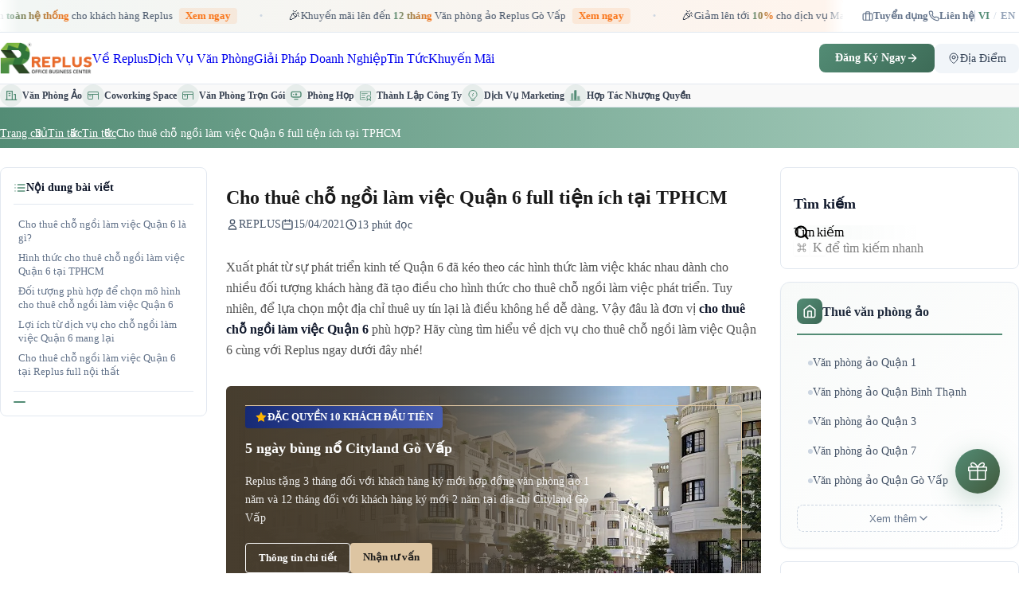

--- FILE ---
content_type: text/html; charset=UTF-8
request_url: https://replus.com.vn/cho-thue-cho-ngoi-lam-viec-quan-6/
body_size: 34058
content:
<!doctype html><html lang="vi" prefix="og: https://ogp.me/ns#"><head><script>(function(w,i,g){w[g]=w[g]||[];if(typeof w[g].push=='function')w[g].push(i)})
(window,'GTM-K8HDCML','google_tags_first_party');</script><script>(function(w,d,s,l){w[l]=w[l]||[];(function(){w[l].push(arguments);})('set', 'developer_id.dYzg1YT', true);
		w[l].push({'gtm.start':new Date().getTime(),event:'gtm.js'});var f=d.getElementsByTagName(s)[0],
		j=d.createElement(s);j.async=true;j.src='/x742/';
		f.parentNode.insertBefore(j,f);
		})(window,document,'script','dataLayer');</script><meta charset="utf-8"><meta name="viewport" content="width=device-width, initial-scale=1"><link rel="icon" type="image/png" sizes="32x32" href="https://replus.com.vn/wp-content/themes/replus-sage-v2/public/favicon/favicon-32x32.png"><link rel="icon" type="image/png" sizes="16x16" href="https://replus.com.vn/wp-content/themes/replus-sage-v2/public/favicon/favicon-16x16.png"><link rel="apple-touch-icon" sizes="180x180" href="https://replus.com.vn/wp-content/themes/replus-sage-v2/public/favicon/apple-touch-icon.png"><link rel="manifest" href="https://replus.com.vn/wp-content/themes/replus-sage-v2/public/favicon/site.webmanifest"><link rel="shortcut icon" href="https://replus.com.vn/wp-content/themes/replus-sage-v2/public/favicon/favicon.ico"><meta name="google-site-verification" content="ZnbtILOMDG4zyrtk_iOLmn8-gzz2_5qNNSe84G5wi1c" /><meta name="geo.region" content="VN" /><meta name="geo.placename" content="Thành phố Hồ Chí Minh" /><meta name="geo.position" content="10.7783707;106.6996812" /><meta name="ICBM" content="10.7783707, 106.6996812" /><link rel="preconnect" href="https://www.googletagmanager.com" crossorigin> <script src="[data-uri]" defer></script> <title>Cho thuê chỗ ngồi làm việc Quận 6 full tiện ích tại TPHCM</title><meta name="description" content="Cho thuê chỗ ngồi làm việc Quận 6 giá rẻ, full tiện ích tại TPHCM, linh hoạt thời gian, tiết kiệm chi phí. Vào làm ngay. Tư vấn miễn phí."/><meta name="robots" content="follow, index, max-snippet:-1, max-video-preview:-1, max-image-preview:large"/><link rel="canonical" href="https://replus.com.vn/cho-thue-cho-ngoi-lam-viec-quan-6/" /><meta property="og:locale" content="vi_VN" /><meta property="og:type" content="article" /><meta property="og:title" content="Cho thuê chỗ ngồi làm việc Quận 6 full tiện ích tại TPHCM" /><meta property="og:description" content="Cho thuê chỗ ngồi làm việc Quận 6 giá rẻ, full tiện ích tại TPHCM, linh hoạt thời gian, tiết kiệm chi phí. Vào làm ngay. Tư vấn miễn phí." /><meta property="og:url" content="https://replus.com.vn/cho-thue-cho-ngoi-lam-viec-quan-6/" /><meta property="og:site_name" content="Replus" /><meta property="article:publisher" content="https://www.facebook.com/dichvuvanphongreplus" /><meta property="article:author" content="https://www.facebook.com/replusvietnam" /><meta property="article:section" content="Tin tức" /><meta property="og:updated_time" content="2026-01-27T13:46:13+07:00" /><meta property="og:image" content="https://replus.com.vn/wp-content/uploads/2021/04/cho-thue-cho-ngoi-lam-viec-quan-6.jpg" /><meta property="og:image:secure_url" content="https://replus.com.vn/wp-content/uploads/2021/04/cho-thue-cho-ngoi-lam-viec-quan-6.jpg" /><meta property="og:image:width" content="480" /><meta property="og:image:height" content="360" /><meta property="og:image:alt" content="cho thue cho ngoi lam viec quan 6" /><meta property="og:image:type" content="image/jpeg" /><meta property="article:published_time" content="2021-04-15T15:50:43+07:00" /><meta property="article:modified_time" content="2026-01-27T13:46:13+07:00" /><meta name="twitter:card" content="summary_large_image" /><meta name="twitter:title" content="Cho thuê chỗ ngồi làm việc Quận 6 full tiện ích tại TPHCM" /><meta name="twitter:description" content="Cho thuê chỗ ngồi làm việc Quận 6 giá rẻ, full tiện ích tại TPHCM, linh hoạt thời gian, tiết kiệm chi phí. Vào làm ngay. Tư vấn miễn phí." /><meta name="twitter:site" content="@Vanphongreplus" /><meta name="twitter:creator" content="@Vanphongreplus" /><meta name="twitter:image" content="https://replus.com.vn/wp-content/uploads/2021/04/cho-thue-cho-ngoi-lam-viec-quan-6.jpg" /><meta name="twitter:label1" content="Được viết bởi" /><meta name="twitter:data1" content="REPLUS" /><meta name="twitter:label2" content="Thời gian để đọc" /><meta name="twitter:data2" content="7 phút" /> <script type="application/ld+json" class="rank-math-schema">{"@context":"https://schema.org","@graph":[{"@type":"Place","@id":"https://replus.com.vn/#place","geo":{"@type":"GeoCoordinates","latitude":"10.7771127","longitude":"106.690471"},"hasMap":"https://www.google.com/maps/search/?api=1&amp;query=10.7771127,106.690471","address":{"@type":"PostalAddress","streetAddress":"72 L\u00ea Th\u00e1nh T\u00f4n, Ph\u01b0\u1eddng B\u1ebfn Ngh\u00e9, Qu\u1eadn 1","addressLocality":"Th\u00e0nh ph\u1ed1 H\u1ed3 Ch\u00ed Minh","addressRegion":"Mi\u1ec1n Nam","postalCode":"700000","addressCountry":"Vi\u1ec7t Nam"}},{"@type":["RealEstateAgent","Organization"],"@id":"https://replus.com.vn/#organization","name":"C\u00d4NG TY C\u1ed4 PH\u1ea6N REPLUS","url":"https://replus.com.vn","sameAs":["https://www.facebook.com/dichvuvanphongreplus","https://twitter.com/Vanphongreplus"],"email":"info@replus.com.vn","address":{"@type":"PostalAddress","streetAddress":"72 L\u00ea Th\u00e1nh T\u00f4n, Ph\u01b0\u1eddng B\u1ebfn Ngh\u00e9, Qu\u1eadn 1","addressLocality":"Th\u00e0nh ph\u1ed1 H\u1ed3 Ch\u00ed Minh","addressRegion":"Mi\u1ec1n Nam","postalCode":"700000","addressCountry":"Vi\u1ec7t Nam"},"logo":{"@type":"ImageObject","@id":"https://replus.com.vn/#logo","url":"https://replus.com.vn/wp-content/uploads/2024/04/logo-replus-1.webp","contentUrl":"https://replus.com.vn/wp-content/uploads/2024/04/logo-replus-1.webp","caption":"Replus","inLanguage":"vi","width":"500","height":"173"},"priceRange":"26-104","openingHours":["Monday,Tuesday,Wednesday,Thursday,Friday 08:00-17:30","Saturday 08:00-12:00"],"legalName":"ReplusOffice","location":{"@id":"https://replus.com.vn/#place"},"image":{"@id":"https://replus.com.vn/#logo"},"telephone":"+84932678626"},{"@type":"WebSite","@id":"https://replus.com.vn/#website","url":"https://replus.com.vn","name":"Replus","publisher":{"@id":"https://replus.com.vn/#organization"},"inLanguage":"vi"},{"@type":"ImageObject","@id":"https://replus.com.vn/wp-content/uploads/2021/04/cho-thue-cho-ngoi-lam-viec-quan-6.jpg","url":"https://replus.com.vn/wp-content/uploads/2021/04/cho-thue-cho-ngoi-lam-viec-quan-6.jpg","width":"480","height":"360","caption":"cho thue cho ngoi lam viec quan 6","inLanguage":"vi"},{"@type":"BreadcrumbList","@id":"https://replus.com.vn/cho-thue-cho-ngoi-lam-viec-quan-6/#breadcrumb","itemListElement":[{"@type":"ListItem","position":"1","item":{"@id":"https://replus.com.vn","name":"Trang ch\u1ee7"}},{"@type":"ListItem","position":"2","item":{"@id":"https://replus.com.vn/tin-tuc/","name":"Tin t\u1ee9c"}},{"@type":"ListItem","position":"3","item":{"@id":"https://replus.com.vn/cho-thue-cho-ngoi-lam-viec-quan-6/","name":"Cho thu\u00ea ch\u1ed7 ng\u1ed3i l\u00e0m vi\u1ec7c Qu\u1eadn 6 full ti\u1ec7n \u00edch t\u1ea1i TPHCM"}}]},{"@type":"WebPage","@id":"https://replus.com.vn/cho-thue-cho-ngoi-lam-viec-quan-6/#webpage","url":"https://replus.com.vn/cho-thue-cho-ngoi-lam-viec-quan-6/","name":"Cho thu\u00ea ch\u1ed7 ng\u1ed3i l\u00e0m vi\u1ec7c Qu\u1eadn 6 full ti\u1ec7n \u00edch t\u1ea1i TPHCM","datePublished":"2021-04-15T15:50:43+07:00","dateModified":"2026-01-27T13:46:13+07:00","isPartOf":{"@id":"https://replus.com.vn/#website"},"primaryImageOfPage":{"@id":"https://replus.com.vn/wp-content/uploads/2021/04/cho-thue-cho-ngoi-lam-viec-quan-6.jpg"},"inLanguage":"vi","breadcrumb":{"@id":"https://replus.com.vn/cho-thue-cho-ngoi-lam-viec-quan-6/#breadcrumb"}},{"@type":"Person","@id":"https://replus.com.vn/cho-thue-cho-ngoi-lam-viec-quan-6/#author","name":"REPLUS","image":{"@type":"ImageObject","@id":"https://secure.gravatar.com/avatar/15f669a3d4f00a275f66100da6174d368ca568b27dba207f6d763bf24621e77e?s=96&amp;d=mm&amp;r=g","url":"https://secure.gravatar.com/avatar/15f669a3d4f00a275f66100da6174d368ca568b27dba207f6d763bf24621e77e?s=96&amp;d=mm&amp;r=g","caption":"REPLUS","inLanguage":"vi"},"sameAs":["https://replus.com.vn","https://www.facebook.com/replusvietnam"],"worksFor":{"@id":"https://replus.com.vn/#organization"}},{"@type":"BlogPosting","headline":"Cho thu\u00ea ch\u1ed7 ng\u1ed3i l\u00e0m vi\u1ec7c Qu\u1eadn 6 full ti\u1ec7n \u00edch t\u1ea1i TPHCM","keywords":"cho thu\u00ea ch\u1ed7 ng\u1ed3i l\u00e0m vi\u1ec7c Qu\u1eadn 6","datePublished":"2021-04-15T15:50:43+07:00","dateModified":"2026-01-27T13:46:13+07:00","articleSection":"Tin t\u1ee9c, Tin t\u1ee9c v\u0103n ph\u00f2ng","author":{"@id":"https://replus.com.vn/cho-thue-cho-ngoi-lam-viec-quan-6/#author","name":"REPLUS"},"publisher":{"@id":"https://replus.com.vn/#organization"},"description":"Xu\u1ea5t ph\u00e1t t\u1eeb s\u1ef1 ph\u00e1t tri\u1ec3n kinh t\u1ebf Qu\u1eadn 6 \u0111\u00e3 k\u00e9o theo c\u00e1c h\u00ecnh th\u1ee9c l\u00e0m vi\u1ec7c kh\u00e1c nhau d\u00e0nh cho nhi\u1ec1u \u0111\u1ed1i t\u01b0\u1ee3ng kh\u00e1ch h\u00e0ng \u0111\u00e3 t\u1ea1o \u0111i\u1ec1u cho h\u00ecnh th\u1ee9c cho thu\u00ea ch\u1ed7 ng\u1ed3i l\u00e0m vi\u1ec7c ph\u00e1t tri\u1ec3n. Tuy nhi\u00ean, \u0111\u1ec3 l\u1ef1a ch\u1ecdn m\u1ed9t \u0111\u1ecba ch\u1ec9 thu\u00ea uy t\u00edn l\u1ea1i l\u00e0 \u0111i\u1ec1u kh\u00f4ng h\u1ec1 d\u1ec5 d\u00e0ng. V\u1eady \u0111\u00e2u l\u00e0 \u0111\u01a1n v\u1ecb cho thu\u00ea ch\u1ed7 ng\u1ed3i l\u00e0m vi\u1ec7c Qu\u1eadn 6 ph\u00f9 h\u1ee3p? H\u00e3y c\u00f9ng t\u00ecm hi\u1ec3u v\u1ec1 d\u1ecbch v\u1ee5 cho thu\u00ea ch\u1ed7 ng\u1ed3i l\u00e0m vi\u1ec7c Qu\u1eadn 6 c\u00f9ng v\u1edbi Replus ngay d\u01b0\u1edbi \u0111\u00e2y nh\u00e9!","name":"Cho thu\u00ea ch\u1ed7 ng\u1ed3i l\u00e0m vi\u1ec7c Qu\u1eadn 6 full ti\u1ec7n \u00edch t\u1ea1i TPHCM","@id":"https://replus.com.vn/cho-thue-cho-ngoi-lam-viec-quan-6/#richSnippet","isPartOf":{"@id":"https://replus.com.vn/cho-thue-cho-ngoi-lam-viec-quan-6/#webpage"},"image":{"@id":"https://replus.com.vn/wp-content/uploads/2021/04/cho-thue-cho-ngoi-lam-viec-quan-6.jpg"},"inLanguage":"vi","mainEntityOfPage":{"@id":"https://replus.com.vn/cho-thue-cho-ngoi-lam-viec-quan-6/#webpage"}}]}</script> <link rel='preconnect' href='https://widget.subiz.net' /><link rel='preconnect' href='https://vcdn.subiz-cdn.com' /> <script type="application/ld+json">{
    "@context": "https://schema.org",
    "@type": "RealEstateAgent",
    "name": "Replus",
    "url": "https://replus.com.vn",
    "logo": "https://replus.com.vn/wp-content/uploads/2020/10/logo-Replus-12k.png",
    "image": "https://replus.com.vn/wp-content/uploads/2020/10/logo-Replus-12k.png",
    "email": "mailto:info@replus.com.vn",
    "telephone": "+84932678626",
    "description": "Thành lập từ năm 2013, REPLUS đã khẳng định được vị thế hàng đầu trong lĩnh vực cung cấp dịch vụ văn phòng, văn phòng ảo, văn phòng chia sẻ, văn phòng trọn gói, cho thuê phòng họp, thành lập công ty tại Thành phố Hồ Chí Minh nói riêng và Việt Nam nói chung.",
    "priceRange": "13$-104$",
    "openingHours": "Mo-Fri 08:00-17:30",
    "hasMap": "https://goo.gl/maps/PNNTnNuL4tE2",
    "address": {
        "@type": "PostalAddress",
        "addressRegion": "Hồ Chí Minh",
        "addressCountry": "VN",
        "postalCode": "700000"
    },
    "geo": {
        "@type": "GeoCoordinates",
        "latitude": "10.7783707",
        "longitude": "106.6996812"
    },
    "sameAs": [
        "https://www.facebook.com/replusvietnam/",
        "https://www.youtube.com/channel/UC8H0hKk3dPubdNLtT1tUfNA",
        "https://www.pinterest.com/vanphongaoreplus1/",
        "https://www.instagram.com/replusoffice/",
        "https://www.tumblr.com/blog/officeservicereplus",
        "https://about.me/replus",
        "https://medium.com/@vanphongaoreplus"
    ]
}</script> <link rel="alternate" hreflang="vi" href="https://replus.com.vn/cho-thue-cho-ngoi-lam-viec-quan-6/"><link rel="alternate" hreflang="vi-VN" href="https://replus.com.vn/cho-thue-cho-ngoi-lam-viec-quan-6/"><link rel="alternate" hreflang="x-default" href="https://replus.com.vn/cho-thue-cho-ngoi-lam-viec-quan-6/"><link rel="alternate" title="oNhúng (JSON)" type="application/json+oembed" href="https://replus.com.vn/wp-json/oembed/1.0/embed?url=https%3A%2F%2Freplus.com.vn%2Fcho-thue-cho-ngoi-lam-viec-quan-6%2F" /><link rel="alternate" title="oNhúng (XML)" type="text/xml+oembed" href="https://replus.com.vn/wp-json/oembed/1.0/embed?url=https%3A%2F%2Freplus.com.vn%2Fcho-thue-cho-ngoi-lam-viec-quan-6%2F&#038;format=xml" /><style>about,contact,advertisers,location{content-visibility:auto;contain-intrinsic-size:1px 1000px;}</style><link data-optimized="2" rel="stylesheet" href="https://replus.com.vn/wp-content/litespeed/css/6c032ce10cbd2299c525811d0d15f351.css?ver=68497" /> <script src="https://replus.com.vn/wp-includes/js/jquery/jquery.min.js?ver=3.7.1" id="jquery-core-js" defer data-deferred="1"></script> <script data-optimized="1" src="https://replus.com.vn/wp-content/litespeed/js/9893c4d25309e14a0aec179373d27184.js?ver=16b4c" id="index-ft-js" defer data-deferred="1"></script> <script data-optimized="1" src="https://replus.com.vn/wp-content/litespeed/js/bf5b2396a1f25c6488791a199ce2f6bc.js?ver=9dcd7" id="wc-jquery-blockui-js" defer data-wp-strategy="defer"></script> <script id="wc-add-to-cart-js-extra" src="[data-uri]" defer></script> <script data-optimized="1" src="https://replus.com.vn/wp-content/litespeed/js/6776a509a5ba52b11133fe2d2c67b66a.js?ver=f5c1c" id="wc-add-to-cart-js" defer data-wp-strategy="defer"></script> <script data-optimized="1" src="https://replus.com.vn/wp-content/litespeed/js/6fd6e0e89cf9c827d22c626dde7fa6e2.js?ver=bb5d6" id="wc-js-cookie-js" defer data-wp-strategy="defer"></script> <script id="woocommerce-js-extra" src="[data-uri]" defer></script> <script data-optimized="1" src="https://replus.com.vn/wp-content/litespeed/js/a8788b7edd17bca748f48e5e87a8900f.js?ver=cbe3b" id="woocommerce-js" defer data-wp-strategy="defer"></script> <script data-optimized="1" src="https://replus.com.vn/wp-content/litespeed/js/a161e1382eada4ac7b8d96008a2f3e74.js?ver=3bd17" id="trp-frontend-compatibility-js" defer data-deferred="1"></script> <link rel="https://api.w.org/" href="https://replus.com.vn/wp-json/" /><link rel="alternate" title="JSON" type="application/json" href="https://replus.com.vn/wp-json/wp/v2/posts/11626" /><link rel="EditURI" type="application/rsd+xml" title="RSD" href="https://replus.com.vn/xmlrpc.php?rsd" /><meta name="generator" content="WordPress 6.9" /><meta name="generator" content="WooCommerce 10.3.5" /><link rel='shortlink' href='https://replus.com.vn/?p=11626' /> <script type="text/javascript" src="[data-uri]" defer></script> <link rel="alternate" hreflang="vi" href="https://replus.com.vn/cho-thue-cho-ngoi-lam-viec-quan-6/"/><link rel="alternate" hreflang="en-US" href="https://replus.com.vn/en/cho-thue-cho-ngoi-lam-viec-quan-6/"/><link rel="alternate" hreflang="en" href="https://replus.com.vn/en/cho-thue-cho-ngoi-lam-viec-quan-6/"/>
<noscript><style>.woocommerce-product-gallery{ opacity: 1 !important; }</style></noscript><link rel="icon" href="https://replus.com.vn/wp-content/uploads/2024/07/cropped-logo-tron-1-32x32.png" sizes="32x32" /><link rel="icon" href="https://replus.com.vn/wp-content/uploads/2024/07/cropped-logo-tron-1-192x192.png" sizes="192x192" /><link rel="apple-touch-icon" href="https://replus.com.vn/wp-content/uploads/2024/07/cropped-logo-tron-1-180x180.png" /><meta name="msapplication-TileImage" content="https://replus.com.vn/wp-content/uploads/2024/07/cropped-logo-tron-1-270x270.png" /> <script type="text/javascript" src="[data-uri]" defer></script> <link rel="preload" as="style" href="https://replus.com.vn/wp-content/themes/replus-sage-v2/public/build/assets/app-Cf65XUJt.css" /><link rel="preload" as="style" href="https://replus.com.vn/wp-content/themes/replus-sage-v2/public/build/assets/app-BmZ3I6Wz.css" /><link rel="modulepreload" href="https://replus.com.vn/wp-content/themes/replus-sage-v2/public/build/assets/app-BgvAWzNz.js" /><script type="module" src="https://replus.com.vn/wp-content/themes/replus-sage-v2/public/build/assets/app-BgvAWzNz.js"></script> </head><body class="wp-singular post-template-default single single-post postid-11626 single-format-standard wp-custom-logo wp-embed-responsive wp-theme-replus-sage-v2 theme-replus-sage-v2 woocommerce-no-js translatepress-vi cho-thue-cho-ngoi-lam-viec-quan-6">
<noscript>
<iframe src="https://www.googletagmanager.com/ns.html?id=GTM-K8HDCML" height="0" width="0" style="display:none;visibility:hidden"></iframe>
</noscript><div id="app">
<a class="sr-only focus:not-sr-only" href="#main">
Skip to content
</a><div class="header-top-wrapper"><div class="container"><div class="header-top-inner"><div class="header-top-promo"><div class="header-top-promo-track" style="--promo-speed: 20s;"><div class="header-top-promo-content">
<a href="https://replus.com.vn/khuyen-mai/khuyen-mai-tang-len-den-24-thang-tai-tat-ca-chi-nhanh-replus/" class="header-top-promo-item">
<span class="header-top-promo-icon">🎉</span>
<span class="header-top-promo-text">Tặng lên đến <strong>24 tháng</strong> Văn phòng ảo tại tất cả chi nhánh Replus</span>
<span class="header-top-promo-cta">Xem ngay</span>
</a>
<a href="https://replus.com.vn/khuyen-mai/tang-goi-phat-song-tvc-tren-toan-he-thong-cho-khach-hang-replus/" class="header-top-promo-item">
<span class="header-top-promo-icon">🎉</span>
<span class="header-top-promo-text">Tặng gói phát sóng TVC trên <strong>toàn hệ thống</strong> cho khách hàng Replus</span>
<span class="header-top-promo-cta">Xem ngay</span>
</a>
<a href="https://replus.com.vn/khuyen-mai/khuyen-mai-chua-tung-co-tai-replus-go-vap/" class="header-top-promo-item">
<span class="header-top-promo-icon">🎉</span>
<span class="header-top-promo-text">Khuyến mãi lên đến <strong>12 tháng</strong> Văn phòng ảo Replus Gò Vấp</span>
<span class="header-top-promo-cta">Xem ngay</span>
</a>
<a href="https://replus.com.vn/khuyen-mai/giam-len-toi-10-cho-dich-vu-marketing-khi-thue-van-phong-tai-replus/" class="header-top-promo-item">
<span class="header-top-promo-icon">🎉</span>
<span class="header-top-promo-text">Giảm lên tới <strong>10%</strong> cho dịch vụ Marketing khi thuê văn phòng tại Replus</span>
<span class="header-top-promo-cta">Xem ngay</span>
</a></div><div class="header-top-promo-content" aria-hidden="true">
<a href="https://replus.com.vn/khuyen-mai/khuyen-mai-tang-len-den-24-thang-tai-tat-ca-chi-nhanh-replus/" class="header-top-promo-item">
<span class="header-top-promo-icon">🎉</span>
<span class="header-top-promo-text">Tặng lên đến <strong>24 tháng</strong> Văn phòng ảo tại tất cả chi nhánh Replus</span>
<span class="header-top-promo-cta">Xem ngay</span>
</a>
<a href="https://replus.com.vn/khuyen-mai/tang-goi-phat-song-tvc-tren-toan-he-thong-cho-khach-hang-replus/" class="header-top-promo-item">
<span class="header-top-promo-icon">🎉</span>
<span class="header-top-promo-text">Tặng gói phát sóng TVC trên <strong>toàn hệ thống</strong> cho khách hàng Replus</span>
<span class="header-top-promo-cta">Xem ngay</span>
</a>
<a href="https://replus.com.vn/khuyen-mai/khuyen-mai-chua-tung-co-tai-replus-go-vap/" class="header-top-promo-item">
<span class="header-top-promo-icon">🎉</span>
<span class="header-top-promo-text">Khuyến mãi lên đến <strong>12 tháng</strong> Văn phòng ảo Replus Gò Vấp</span>
<span class="header-top-promo-cta">Xem ngay</span>
</a>
<a href="https://replus.com.vn/khuyen-mai/giam-len-toi-10-cho-dich-vu-marketing-khi-thue-van-phong-tai-replus/" class="header-top-promo-item">
<span class="header-top-promo-icon">🎉</span>
<span class="header-top-promo-text">Giảm lên tới <strong>10%</strong> cho dịch vụ Marketing khi thuê văn phòng tại Replus</span>
<span class="header-top-promo-cta">Xem ngay</span>
</a></div></div></div><div class="header-top-utility">
<a href="/tuyen-dung/" class="header-top-utility-link">
<svg xmlns="http://www.w3.org/2000/svg" width="14" height="14" viewBox="0 0 24 24" fill="none" stroke="currentColor" stroke-width="2" stroke-linecap="round" stroke-linejoin="round">
<rect x="2" y="7" width="20" height="14" rx="2" ry="2"/>
<path d="M16 21V5a2 2 0 0 0-2-2h-4a2 2 0 0 0-2 2v16"/>
</svg>
<span>Tuyển dụng</span>
</a>
<a href="/lien-he/" class="header-top-utility-link">
<svg xmlns="http://www.w3.org/2000/svg" width="14" height="14" viewBox="0 0 24 24" fill="none" stroke="currentColor" stroke-width="2" stroke-linecap="round" stroke-linejoin="round">
<path d="M22 16.92v3a2 2 0 0 1-2.18 2 19.79 19.79 0 0 1-8.63-3.07 19.5 19.5 0 0 1-6-6 19.79 19.79 0 0 1-3.07-8.67A2 2 0 0 1 4.11 2h3a2 2 0 0 1 2 1.72 12.84 12.84 0 0 0 .7 2.81 2 2 0 0 1-.45 2.11L8.09 9.91a16 16 0 0 0 6 6l1.27-1.27a2 2 0 0 1 2.11-.45 12.84 12.84 0 0 0 2.81.7A2 2 0 0 1 22 16.92z"/>
</svg>
<span>Liên hệ</span>
</a><div class="header-top-divider"></div><div class="header-top-language" data-no-translation>
<a href="https://replus.com.vn/cho-thue-cho-ngoi-lam-viec-quan-6/" class="header-top-lang-link active">VI</a>
<span class="header-top-lang-divider">/</span>
<a href="https://replus.com.vn/en/cho-thue-cho-ngoi-lam-viec-quan-6/" class="header-top-lang-link ">EN</a></div></div></div></div></div><header x-data="mobileMenu" class="site-header bg-white transition-all duration-200" itemscope
itemtype="https://schema.org/WPHeader"><meta itemprop="headline" content="Replus"><meta itemprop="description" content="Dịch vụ cho thuê văn phòng giá rẻ TPHCM"><meta itemprop="url" content="https://replus.com.vn"><div class="container"><div class="header-inner"><div class="header-left-section"><div class="logo-wrapper">
<a href="https://replus.com.vn" class="logo-link" itemprop="url">
<img src="https://replus.com.vn/wp-content/uploads/2024/04/logo-replus-1.webp" alt="Replus Logo" class="logo-image"
itemprop="logo">
</a></div><nav class="desktop-nav" role="navigation" itemprop="mainContentOfPage"><div class="menu-item-has-children relative group ">
<a href="https://replus.com.vn/gioi-thieu/"
class="nav-link nav-link-top flex items-center gap-2 text-gray-70 hover:text-primary-600 font-medium text-sm py-2 px-3 transition-all duration-200">
<span>Về Replus</span>
</a></div><div class="menu-item-has-children relative group has-submenu">
<a href="https://replus.com.vn/san-pham-va-dich-vu/"
class="nav-link nav-link-top flex items-center gap-2 text-gray-70 hover:text-primary-600 font-medium text-sm py-2 px-3 transition-all duration-200">
<span>Dịch vụ văn phòng</span>
<svg class="chevron chevron-down w-4 h-4" fill="none" stroke="currentColor"
viewBox="0 0 24 24">
<path stroke-linecap="round" stroke-linejoin="round" stroke-width="2"
d="M19 9l-7 7-7-7"></path>
</svg>
</a><ul class="submenu submenu-dropdown absolute top-full left-0 mt-0 w-96 bg-white rounded-lg shadow-xl border border-gray-200 opacity-0 invisible pointer-events-none transition-all transform -translate-y-2 scale-95  group-hover:delay-0 group-hover:opacity-100 group-hover:visible group-hover:pointer-events-auto group-hover:translate-y-0 group-hover:scale-100"
style="z-index: var(--menu-z-dropdown); min-width: 15rem; max-width: 18rem;"><li>
<a href="https://replus.com.vn/bang-gia-dich-vu-van-phong-ao/"
class="nav-link nav-link-sub block px-4 py-3 text-sm text-gray-700 transition-colors duration-300 rounded-md leading-snug">
Bảng giá văn phòng ảo
</a></li><li>
<a href="https://replus.com.vn/kinh-nghiem-su-dung-van-phong-ao/"
class="nav-link nav-link-sub block px-4 py-3 text-sm text-gray-700 transition-colors duration-300 rounded-md leading-snug">
Văn phòng ảo
</a></li><li>
<a href="https://replus.com.vn/coworking-space-hcm/"
class="nav-link nav-link-sub block px-4 py-3 text-sm text-gray-700 transition-colors duration-300 rounded-md leading-snug">
Coworking Space
</a></li><li>
<a href="https://replus.com.vn/cho-thue-cho-ngoi-lam-viec/"
class="nav-link nav-link-sub block px-4 py-3 text-sm text-gray-700 transition-colors duration-300 rounded-md leading-snug">
Chỗ ngồi làm việc
</a></li><li>
<a href="https://replus.com.vn/dich-vu-van-phong-chia-se/"
class="nav-link nav-link-sub block px-4 py-3 text-sm text-gray-700 transition-colors duration-300 rounded-md leading-snug">
Văn Phòng Chia Sẻ
</a></li><li>
<a href="https://replus.com.vn/van-phong-tron-goi/"
class="nav-link nav-link-sub block px-4 py-3 text-sm text-gray-700 transition-colors duration-300 rounded-md leading-snug">
Văn phòng trọn gói
</a></li><li>
<a href="https://replus.com.vn/cho-thue-phong-hop/"
class="nav-link nav-link-sub block px-4 py-3 text-sm text-gray-700 transition-colors duration-300 rounded-md leading-snug">
Cho thuê phòng họp
</a></li></ul></div><div class="menu-item-has-children relative group has-submenu">
<a href="#"
class="nav-link nav-link-top flex items-center gap-2 text-gray-70 hover:text-primary-600 font-medium text-sm py-2 px-3 transition-all duration-200">
<span>Giải pháp doanh nghiệp</span>
<svg class="chevron chevron-down w-4 h-4" fill="none" stroke="currentColor"
viewBox="0 0 24 24">
<path stroke-linecap="round" stroke-linejoin="round" stroke-width="2"
d="M19 9l-7 7-7-7"></path>
</svg>
</a><ul class="submenu submenu-dropdown absolute top-full left-0 mt-0 w-96 bg-white rounded-lg shadow-xl border border-gray-200 opacity-0 invisible pointer-events-none transition-all transform -translate-y-2 scale-95  group-hover:delay-0 group-hover:opacity-100 group-hover:visible group-hover:pointer-events-auto group-hover:translate-y-0 group-hover:scale-100"
style="z-index: var(--menu-z-dropdown); min-width: 15rem; max-width: 18rem;"><li>
<a href="https://replus.com.vn/dich-vu-marketing/"
class="nav-link nav-link-sub block px-4 py-3 text-sm text-gray-700 transition-colors duration-300 rounded-md leading-snug">
Dịch vụ Marketing
</a></li><li>
<a href="https://replus.com.vn/dich-vu-phap-ly/"
class="nav-link nav-link-sub block px-4 py-3 text-sm text-gray-700 transition-colors duration-300 rounded-md leading-snug">
Dịch vụ Pháp lý
</a></li></ul></div><div class="menu-item-has-children relative group has-submenu">
<a href="https://replus.com.vn/tin-tuc/"
class="nav-link nav-link-top flex items-center gap-2 text-gray-70 hover:text-primary-600 font-medium text-sm py-2 px-3 transition-all duration-200">
<span>Tin tức</span>
<svg class="chevron chevron-down w-4 h-4" fill="none" stroke="currentColor"
viewBox="0 0 24 24">
<path stroke-linecap="round" stroke-linejoin="round" stroke-width="2"
d="M19 9l-7 7-7-7"></path>
</svg>
</a><ul class="submenu submenu-dropdown absolute top-full left-0 mt-0 w-96 bg-white rounded-lg shadow-xl border border-gray-200 opacity-0 invisible pointer-events-none transition-all transform -translate-y-2 scale-95  group-hover:delay-0 group-hover:opacity-100 group-hover:visible group-hover:pointer-events-auto group-hover:translate-y-0 group-hover:scale-100"
style="z-index: var(--menu-z-dropdown); min-width: 15rem; max-width: 18rem;"><li>
<a href="https://replus.com.vn/tin-tuc-van-phong/"
class="nav-link nav-link-sub block px-4 py-3 text-sm text-gray-700 transition-colors duration-300 rounded-md leading-snug">
Tin tức văn phòng
</a></li><li>
<a href="https://replus.com.vn/tin-tuc-doanh-nghiep/"
class="nav-link nav-link-sub block px-4 py-3 text-sm text-gray-700 transition-colors duration-300 rounded-md leading-snug">
Tin tức doanh nghiệp
</a></li><li>
<a href="https://replus.com.vn/tin-tuc-thi-truong/"
class="nav-link nav-link-sub block px-4 py-3 text-sm text-gray-700 transition-colors duration-300 rounded-md leading-snug">
Tin tức thị trường
</a></li><li>
<a href="https://replus.com.vn/tin-tuc-phap-ly/"
class="nav-link nav-link-sub block px-4 py-3 text-sm text-gray-700 transition-colors duration-300 rounded-md leading-snug">
Tin tức pháp lý
</a></li><li>
<a href="https://replus.com.vn/tong-hop/"
class="nav-link nav-link-sub block px-4 py-3 text-sm text-gray-700 transition-colors duration-300 rounded-md leading-snug">
Tin tức tổng hợp
</a></li></ul></div><div class="menu-item-has-children relative group ">
<a href="https://replus.com.vn/khuyen-mai/"
class="nav-link nav-link-top flex items-center gap-2 text-gray-70 hover:text-primary-600 font-medium text-sm py-2 px-3 transition-all duration-200">
<span>Khuyến mãi</span>
</a></div></nav></div><div class="header-right-section">
<a href="/dat-cho-online/" class="header-register-button">
<span>Đăng ký ngay</span>
<svg xmlns="http://www.w3.org/2000/svg" width="16" height="16" viewBox="0 0 24 24" fill="none" stroke="currentColor" stroke-width="2" stroke-linecap="round" stroke-linejoin="round">
<path d="M5 12h14M12 5l7 7-7 7"/>
</svg>
</a>
<a href="/dia-chi/" class="service-button">
<svg xmlns="http://www.w3.org/2000/svg" width="16" height="16" viewBox="0 0 24 24"
fill="none" stroke="currentColor" stroke-width="1.5">
<path stroke-linecap="round" stroke-linejoin="round"
d="M15 10.5a3 3 0 1 1-6 0 3 3 0 0 1 6 0Z" />
<path stroke-linecap="round" stroke-linejoin="round"
d="M19.5 10.5c0 7.142-7.5 11.25-7.5 11.25S4.5 17.642 4.5 10.5a7.5 7.5 0 1 1 15 0Z" />
</svg>
<span>Địa điểm</span>
</a></div><div class="mobile-controls-wrapper">
<a href="/dat-cho-online/" class="mobile-register-button">
<span>Đăng ký ngay</span>
</a>
<button @click="toggle()" class="mobile-menu-trigger"
:aria-expanded="mobileMenuOpen.toString()" aria-label="Toggle navigation"><div class="hamburger-icon">
<span class="hamburger-line"></span>
<span class="hamburger-line"></span>
<span class="hamburger-line"></span></div>
</button></div></div></div><div x-show="mobileMenuOpen" x-cloak x-transition:enter="transition ease-out duration-300"
x-transition:enter-start="opacity-0" x-transition:enter-end="opacity-100"
x-transition:leave="transition ease-in duration-200" x-transition:leave-start="opacity-100"
x-transition:leave-end="opacity-0" @click.away="closeMenu()" class="mobile-menu-overlay"
style="display: none;"><div class="mobile-menu-header"><div class="mobile-menu-logo-wrapper">
<img src="https://replus.com.vn/wp-content/uploads/2024/04/logo-replus-1.webp" alt="Replus Logo" class="mobile-menu-logo"></div>
<button @click="closeMenu()" class="mobile-menu-close-btn">
<svg class="mobile-menu-close-icon" fill="none" stroke="currentColor" viewBox="0 0 24 24">
<path stroke-linecap="round" stroke-linejoin="round" stroke-width="2" d="M6 18L18 6M6 6l12 12">
</path>
</svg>
</button></div><div class="mobile-nav-breadcrumb" x-show="navStack.length > 0" x-transition>
<button @click="drillBack()" class="breadcrumb-back-btn">
<svg class="breadcrumb-back-icon" xmlns="http://www.w3.org/2000/svg" viewBox="0 0 48 48"
fill="none" stroke="currentColor" stroke-linejoin="round" stroke-width="4">
<path
d="M44 40.836q-7.34-8.96-13.036-10.168t-10.846-.365V41L4 23.545L20.118 7v10.167q9.523.075 16.192 6.833q6.668 6.758 7.69 16.836Z"
clip-rule="evenodd"></path>
</svg>
</button>
<button @click="drillHome()" class="breadcrumb-home-btn">
<svg class="breadcrumb-home-icon" fill="none" stroke="currentColor" viewBox="0 0 24 24">
<path stroke-linecap="round" stroke-linejoin="round" stroke-width="2"
d="M3 12l2-2m0 0l7-7 7 7M5 10v10a1 1 0 001 1h3m10-11l2 2m-2-2v10a1 1 0 01-1 1h-3m-6 0a1 1 0 001-1v-4a1 1 0 011-1h2a1 1 0 011 1v4a1 1 0 001 1m-6 0h6">
</path>
</svg>
</button><h3 class="breadcrumb-title" x-text="currentTitle"></h3></div><div class="mobile-nav-content"><div class="mobile-drill-level root-level"
:class="navStack.length === 0 ? 'translate-x-0 opacity-100' : '-translate-x-full opacity-0'"
x-transition:enter="transition ease-in-out duration-200" x-transition:enter-start="opacity-0"
x-transition:enter-end="opacity-100"><ul class="mobile-menu-list"><li class="mobile-drill-item">
<a href="https://replus.com.vn/gioi-thieu/" @click="closeMenu()" class="mobile-drill-link">
<span class="mobile-drill-link-text">Về Replus</span>
</a></li><li class="mobile-drill-item has-children"><div class="mobile-drill-link">
<a href="https://replus.com.vn/san-pham-va-dich-vu/" @click="closeMenu()" class="mobile-drill-link-text">Dịch vụ văn phòng</a>
<button class="mobile-drill-link-icon-btn" aria-label="Mở menu con">
<svg class="mobile-drill-link-icon" fill="none" stroke="currentColor"
viewBox="0 0 24 24">
<path stroke-linecap="round" stroke-linejoin="round" stroke-width="2"
d="M9 5l7 7-7 7"></path>
</svg>
</button></div> <script type="application/json" class="drill-menu-data">{
    "parent_id": 4034,
    "parent_title": "Dịch vụ văn phòng",
    "items": [
        {
            "title": "Bảng giá văn phòng ảo",
            "url": "https:\/\/replus.com.vn\/bang-gia-dich-vu-van-phong-ao\/",
            "has_children": false,
            "items": []
        },
        {
            "title": "Văn phòng ảo",
            "url": "https:\/\/replus.com.vn\/kinh-nghiem-su-dung-van-phong-ao\/",
            "has_children": false,
            "items": []
        },
        {
            "title": "Coworking Space",
            "url": "https:\/\/replus.com.vn\/coworking-space-hcm\/",
            "has_children": false,
            "items": []
        },
        {
            "title": "Chỗ ngồi làm việc",
            "url": "https:\/\/replus.com.vn\/cho-thue-cho-ngoi-lam-viec\/",
            "has_children": false,
            "items": []
        },
        {
            "title": "Văn Phòng Chia Sẻ",
            "url": "https:\/\/replus.com.vn\/dich-vu-van-phong-chia-se\/",
            "has_children": false,
            "items": []
        },
        {
            "title": "Văn phòng trọn gói",
            "url": "https:\/\/replus.com.vn\/van-phong-tron-goi\/",
            "has_children": false,
            "items": []
        },
        {
            "title": "Cho thuê phòng họp",
            "url": "https:\/\/replus.com.vn\/cho-thue-phong-hop\/",
            "has_children": false,
            "items": []
        }
    ]
}</script> </li><li class="mobile-drill-item has-children"><div class="mobile-drill-link">
<a href="#" @click="closeMenu()" class="mobile-drill-link-text">Giải pháp doanh nghiệp</a>
<button class="mobile-drill-link-icon-btn" aria-label="Mở menu con">
<svg class="mobile-drill-link-icon" fill="none" stroke="currentColor"
viewBox="0 0 24 24">
<path stroke-linecap="round" stroke-linejoin="round" stroke-width="2"
d="M9 5l7 7-7 7"></path>
</svg>
</button></div> <script type="application/json" class="drill-menu-data">{
    "parent_id": 29570,
    "parent_title": "Giải pháp doanh nghiệp",
    "items": [
        {
            "title": "Dịch vụ Marketing",
            "url": "https:\/\/replus.com.vn\/dich-vu-marketing\/",
            "has_children": false,
            "items": []
        },
        {
            "title": "Dịch vụ Pháp lý",
            "url": "https:\/\/replus.com.vn\/dich-vu-phap-ly\/",
            "has_children": false,
            "items": []
        }
    ]
}</script> </li><li class="mobile-drill-item has-children"><div class="mobile-drill-link">
<a href="https://replus.com.vn/tin-tuc/" @click="closeMenu()" class="mobile-drill-link-text">Tin tức</a>
<button class="mobile-drill-link-icon-btn" aria-label="Mở menu con">
<svg class="mobile-drill-link-icon" fill="none" stroke="currentColor"
viewBox="0 0 24 24">
<path stroke-linecap="round" stroke-linejoin="round" stroke-width="2"
d="M9 5l7 7-7 7"></path>
</svg>
</button></div> <script type="application/json" class="drill-menu-data">{
    "parent_id": 29571,
    "parent_title": "Tin tức",
    "items": [
        {
            "title": "Tin tức văn phòng",
            "url": "https:\/\/replus.com.vn\/tin-tuc-van-phong\/",
            "has_children": false,
            "items": []
        },
        {
            "title": "Tin tức doanh nghiệp",
            "url": "https:\/\/replus.com.vn\/tin-tuc-doanh-nghiep\/",
            "has_children": false,
            "items": []
        },
        {
            "title": "Tin tức thị trường",
            "url": "https:\/\/replus.com.vn\/tin-tuc-thi-truong\/",
            "has_children": false,
            "items": []
        },
        {
            "title": "Tin tức pháp lý",
            "url": "https:\/\/replus.com.vn\/tin-tuc-phap-ly\/",
            "has_children": false,
            "items": []
        },
        {
            "title": "Tin tức tổng hợp",
            "url": "https:\/\/replus.com.vn\/tong-hop\/",
            "has_children": false,
            "items": []
        }
    ]
}</script> </li><li class="mobile-drill-item">
<a href="https://replus.com.vn/khuyen-mai/" @click="closeMenu()" class="mobile-drill-link">
<span class="mobile-drill-link-text">Khuyến mãi</span>
</a></li></ul><div class="mobile-cta-section">
<a href="/dat-cho-online/" @click="closeMenu()" class="mobile-cta-button mobile-cta-primary">
<svg class="mobile-cta-icon" xmlns="http://www.w3.org/2000/svg" viewBox="0 0 24 24"
fill="none" stroke="currentColor" stroke-width="2">
<rect x="3" y="4" width="18" height="18" rx="2" ry="2" />
<line x1="16" y1="2" x2="16" y2="6" />
<line x1="8" y1="2" x2="8" y2="6" />
<line x1="3" y1="10" x2="21" y2="10" />
</svg>
<span>Đăng ký văn phòng ảo</span>
</a>
<a href="/dia-chi/" @click="closeMenu()" class="mobile-cta-button">
<svg class="mobile-cta-icon" xmlns="http://www.w3.org/2000/svg" viewBox="0 0 24 24"
fill="none" stroke="currentColor" stroke-width="1.5">
<path stroke-linecap="round" stroke-linejoin="round"
d="M15 10.5a3 3 0 1 1-6 0 3 3 0 0 1 6 0Z" />
<path stroke-linecap="round" stroke-linejoin="round"
d="M19.5 10.5c0 7.142-7.5 11.25-7.5 11.25S4.5 17.642 4.5 10.5a7.5 7.5 0 1 1 15 0Z" />
</svg>
<span>Địa điểm</span>
</a></div></div>
<template x-for="(level, index) in navStack" :key="index"><div class="mobile-drill-level drill-sublevel"
:class="index === navStack.length - 1 ? 'translate-x-0 opacity-100' : 'translate-x-full opacity-0'"
x-transition:enter="transition ease-in-out duration-200"
x-transition:enter-start="opacity-0 translate-x-full"
x-transition:enter-end="opacity-100 translate-x-0"><ul class="mobile-menu-list">
<template x-for="item in level.items" :key="item.url"><li class="mobile-drill-item" :class="item.has_children ? 'has-children' : ''">
<template x-if="item.has_children"><div class="mobile-drill-link">
<a :href="item.url" @click="closeMenu()" class="mobile-drill-link-text" x-text="item.title"></a>
<button @click.stop="drillInto(item)" class="mobile-drill-link-icon-btn" aria-label="Mở menu con">
<svg class="mobile-drill-link-icon" fill="none" stroke="currentColor"
viewBox="0 0 24 24">
<path stroke-linecap="round" stroke-linejoin="round" stroke-width="2"
d="M9 5l7 7-7 7"></path>
</svg>
</button></div>
</template>
<template x-if="!item.has_children">
<a :href="item.url" @click="closeMenu()" class="mobile-drill-link">
<span class="mobile-drill-link-text" x-text="item.title"></span>
</a>
</template></li>
</template></ul></div>
</template></div></div><div class="header-bottom-wrapper"><div class="container"><nav class="header-bottom-nav">
<a href="https://replus.com.vn/dich-vu/van-phong-ao/" class="header-bottom-item group"><div class="header-bottom-item-content"><div class="header-bottom-icon header-bottom-icon--primary">
<svg xmlns="http://www.w3.org/2000/svg" width="24" height="24" viewBox="0 0 24 24"><path fill="currentColor" d="M21 19h2v2H1v-2h2V4a1 1 0 0 1 1-1h10a1 1 0 0 1 1 1v15h4v-8h-2V9h3a1 1 0 0 1 1 1zM5 5v14h8V5zm2 6h4v2H7zm0-4h4v2H7z" /></svg></div><div class="header-bottom-text-wrapper">
<span class="header-bottom-text">Văn phòng ảo</span></div></div>
</a>
<a href="https://replus.com.vn/dich-vu/coworking-space/" class="header-bottom-item group"><div class="header-bottom-item-content"><div class="header-bottom-icon header-bottom-icon--primary">
<svg xmlns="http://www.w3.org/2000/svg" width="16" height="16" viewBox="0 0 16 16"><path fill="currentColor" d="M2.75 3A1.75 1.75 0 0 0 1 4.75v6.5c0 .966.784 1.75 1.75 1.75h3.5A1.75 1.75 0 0 0 8 11.25V7h6v5.5a.5.5 0 0 0 1 0V4.75A1.75 1.75 0 0 0 13.25 3zM2 7h5v4.25a.75.75 0 0 1-.75.75h-3.5a.75.75 0 0 1-.75-.75zm0-1V4.75A.75.75 0 0 1 2.75 4h10.5a.75.75 0 0 1 .75.75V6zm1.5 2a.5.5 0 0 0 0 1h2a.5.5 0 0 0 0-1z" /></svg></div><div class="header-bottom-text-wrapper">
<span class="header-bottom-text">Coworking Space</span></div></div>
</a>
<a href="https://replus.com.vn/dich-vu/van-phong-tron-goi/" class="header-bottom-item group"><div class="header-bottom-item-content"><div class="header-bottom-icon header-bottom-icon--primary">
<svg xmlns="http://www.w3.org/2000/svg" width="16" height="16" viewBox="0 0 16 16"><path fill="currentColor" d="M2.75 3A1.75 1.75 0 0 0 1 4.75v6.5c0 .966.784 1.75 1.75 1.75h3.5A1.75 1.75 0 0 0 8 11.25V7h6v5.5a.5.5 0 0 0 1 0V4.75A1.75 1.75 0 0 0 13.25 3zM2 7h5v4.25a.75.75 0 0 1-.75.75h-3.5a.75.75 0 0 1-.75-.75zm0-1V4.75A.75.75 0 0 1 2.75 4h10.5a.75.75 0 0 1 .75.75V6zm1.5 2a.5.5 0 0 0 0 1h2a.5.5 0 0 0 0-1z" /></svg></div><div class="header-bottom-text-wrapper">
<span class="header-bottom-text">Văn phòng trọn gói</span></div></div>
</a>
<a href="https://replus.com.vn/dich-vu/phong-hop-cho-thue/" class="header-bottom-item group"><div class="header-bottom-item-content"><div class="header-bottom-icon header-bottom-icon--primary">
<svg xmlns="http://www.w3.org/2000/svg" width="12" height="12" viewBox="0 0 12 12"><path fill="currentColor" d="M7.5 9a.5.5 0 0 1 0 1h-3a.5.5 0 0 1 0-1zM9 2a2 2 0 0 1 2 2v2a2 2 0 0 1-2 2H3a2 2 0 0 1-2-2V4a2 2 0 0 1 2-2zM3 3a1 1 0 0 0-1 1v2a1 1 0 0 0 1 1h6a1 1 0 0 0 1-1V4a1 1 0 0 0-1-1zm3 1a1 1 0 1 1 0 2a1 1 0 0 1 0-2m-2.5.5a.5.5 0 1 1 0 1a.5.5 0 0 1 0-1" /></svg></div><div class="header-bottom-text-wrapper">
<span class="header-bottom-text">Phòng họp</span></div></div>
</a>
<a href="https://replus.com.vn/thanh-lap-cong-ty-tphcm/" class="header-bottom-item group"><div class="header-bottom-item-content"><div class="header-bottom-icon header-bottom-icon--primary">
<svg xmlns="http://www.w3.org/2000/svg" width="36" height="36" viewBox="0 0 36 36"><path fill="currentColor" d="M32 6H4a2 2 0 0 0-2 2v20a2 2 0 0 0 2 2h15l.57-.7l.93-1.14l-.09-.16H4V8h28v8.56a8.4 8.4 0 0 1 2 1.81V8a2 2 0 0 0-2-2" class="clr-i-outline clr-i-outline-path-1" /><path fill="currentColor" d="M7 12h17v1.6H7z" class="clr-i-outline clr-i-outline-path-2" /><path fill="currentColor" d="M7 16h11v1.6H7z" class="clr-i-outline clr-i-outline-path-3" /><path fill="currentColor" d="M7 23h10v1.6H7z" class="clr-i-outline clr-i-outline-path-4" /><path fill="currentColor" d="M27.46 17.23a6.36 6.36 0 0 0-4.4 11l-1.94 2.37l.9 3.61l3.66-4.46a6.26 6.26 0 0 0 3.55 0l3.66 4.46l.9-3.61l-1.94-2.37a6.36 6.36 0 0 0-4.4-11Zm0 10.68a4.31 4.31 0 1 1 4.37-4.31a4.35 4.35 0 0 1-4.37 4.31" class="clr-i-outline clr-i-outline-path-5" /><path fill="none" d="M0 0h36v36H0z" /></svg></div><div class="header-bottom-text-wrapper">
<span class="header-bottom-text">Thành lập công ty</span></div></div>
</a>
<a href="https://replus.com.vn/dich-vu-marketing/" class="header-bottom-item group"><div class="header-bottom-item-content"><div class="header-bottom-icon header-bottom-icon--primary">
<svg xmlns="http://www.w3.org/2000/svg" width="16" height="16" viewBox="0 0 16 16"><path fill="none" stroke="currentColor" d="M6 14.5h4M9 5L7.5 6.5l1 1L7 9m6-2.5v1c0 .8-.667 1.667-1 2L10.5 11l-.5 1.5H6L5.5 11L4 9.5c-.333-.333-1-1.2-1-2v-1a5 5 0 0 1 10 0Z" stroke-width="1" /></svg></div><div class="header-bottom-text-wrapper">
<span class="header-bottom-text">Dịch vụ Marketing</span></div></div>
</a>
<a href="https://franchise.replus.com.vn/" class="header-bottom-item group"><div class="header-bottom-item-content"><div class="header-bottom-icon header-bottom-icon--primary">
<svg xmlns="http://www.w3.org/2000/svg" width="24" height="24" viewBox="0 0 24 24"><path fill="currentColor" fill-rule="evenodd" d="M14 20.5V4.25c0-.728-.002-1.2-.048-1.546c-.044-.325-.115-.427-.172-.484s-.159-.128-.484-.172C12.949 2.002 12.478 2 11.75 2s-1.2.002-1.546.048c-.325.044-.427.115-.484.172s-.128.159-.172.484c-.046.347-.048.818-.048 1.546V20.5z" clip-rule="evenodd" /><path fill="currentColor" d="M8 8.75A.75.75 0 0 0 7.25 8h-3a.75.75 0 0 0-.75.75V20.5H8zm12 5a.75.75 0 0 0-.75-.75h-3a.75.75 0 0 0-.75.75v6.75H20z" opacity="0.7" /><path fill="currentColor" d="M1.75 20.5a.75.75 0 0 0 0 1.5h20a.75.75 0 0 0 0-1.5z" opacity="0.5" /></svg></div><div class="header-bottom-text-wrapper">
<span class="header-bottom-text">Hợp tác nhượng quyền</span></div></div>
</a></nav></div></div> <script src="[data-uri]" defer></script> <script src="[data-uri]" defer></script> </header><main id="main" class="main"><article class="single-post"><nav class="single-post-breadcrumb" aria-label="Breadcrumb"><div class="container"><ol><li>
<a href="https://replus.com.vn/">
Trang chủ
</a></li><li>
<svg class="w-4 h-4" fill="none" stroke="currentColor" viewBox="0 0 24 24">
<path stroke-linecap="round" stroke-linejoin="round" stroke-width="2" d="M9 5l7 7-7 7">
</path>
</svg></li><li>
<a href="https://replus.com.vn/tin-tuc/">
Tin tức
</a></li><li>
<svg class="w-4 h-4" fill="none" stroke="currentColor" viewBox="0 0 24 24">
<path stroke-linecap="round" stroke-linejoin="round" stroke-width="2"
d="M9 5l7 7-7 7">
</path>
</svg></li><li>
<a href="https://replus.com.vn/tin-tuc/">
Tin tức
</a></li><li>
<svg class="w-4 h-4" fill="none" stroke="currentColor" viewBox="0 0 24 24">
<path stroke-linecap="round" stroke-linejoin="round" stroke-width="2" d="M9 5l7 7-7 7">
</path>
</svg></li><li class="breadcrumb-current font-medium">
Cho thuê chỗ ngồi làm việc Quận 6 full tiện ích tại TPHCM</li></ol></div></nav><div class="container"><div class="single-post-wrapper"><div
class="single-post-layout  single-post-layout--with-toc "><aside class="single-post-toc"><nav class="toc" aria-label="Mục lục bài viết" id="table-of-contents"><div class="toc__header"><h3 class="toc__title">
<svg class="toc__title-icon" width="16" height="16" viewBox="0 0 24 24" fill="none"
stroke="currentColor" stroke-width="2" stroke-linecap="round" stroke-linejoin="round">
<line x1="8" y1="6" x2="21" y2="6"></line>
<line x1="8" y1="12" x2="21" y2="12"></line>
<line x1="8" y1="18" x2="21" y2="18"></line>
<line x1="3" y1="6" x2="3.01" y2="6"></line>
<line x1="3" y1="12" x2="3.01" y2="12"></line>
<line x1="3" y1="18" x2="3.01" y2="18"></line>
</svg>
<span>Nội dung bài viết</span></h3>
<button class="toc__toggle" aria-expanded="true" aria-controls="toc-list" aria-label="Thu gọn/Mở rộng mục lục">
<svg class="toc__toggle-icon" width="16" height="16" viewBox="0 0 24 24" fill="none"
stroke="currentColor" stroke-width="2" stroke-linecap="round" stroke-linejoin="round">
<polyline points="18 15 12 9 6 15"></polyline>
</svg>
</button></div><ol class="toc__list" id="toc-list"></ol><div class="toc__progress"><div class="toc__progress-bar"></div></div></nav> <script src="[data-uri]" defer></script> </aside><div class="single-post-main"><div class="single-post-header"><h1 class="single-post-title">
Cho thuê chỗ ngồi làm việc Quận 6 full tiện ích tại TPHCM</h1><div class="single-post-meta"><div class="single-post-meta-item">
<svg class="w-5 h-5" fill="none" stroke="currentColor" viewBox="0 0 24 24">
<path stroke-linecap="round" stroke-linejoin="round" stroke-width="2"
d="M16 7a4 4 0 11-8 0 4 4 0 018 0zM12 14a7 7 0 00-7 7h14a7 7 0 00-7-7z">
</path>
</svg>
<span>REPLUS</span></div><div class="single-post-meta-item">
<svg class="w-5 h-5" fill="none" stroke="currentColor" viewBox="0 0 24 24">
<path stroke-linecap="round" stroke-linejoin="round" stroke-width="2"
d="M8 7V3m8 4V3m-9 8h10M5 21h14a2 2 0 002-2V7a2 2 0 00-2-2H5a2 2 0 00-2 2v12a2 2 0 002 2z">
</path>
</svg>
<time datetime="2021-04-15T15:50:43+07:00">15/04/2021</time></div><div class="single-post-meta-item">
<svg class="w-5 h-5" fill="none" stroke="currentColor" viewBox="0 0 24 24">
<path stroke-linecap="round" stroke-linejoin="round" stroke-width="2"
d="M12 8v4l3 3m6-3a9 9 0 11-18 0 9 9 0 0118 0z"></path>
</svg>
<span>13 phút đọc</span></div></div></div><div class="single-post-content prose prose-slate max-w-none"><p><span style="font-weight: 400;">Xuất phát từ sự phát triển kinh tế Quận 6 đã kéo theo các hình thức làm việc khác nhau dành cho nhiều đối tượng khách hàng đã tạo điều cho hình thức cho thuê chỗ ngồi làm việc phát triển. Tuy nhiên, để lựa chọn một địa chỉ thuê uy tín lại là điều không hề dễ dàng. Vậy đâu là đơn vị <a href="https://replus.com.vn/cho-thue-cho-ngoi-lam-viec-quan-6/"><strong>cho thuê chỗ ngồi làm việc Quận 6</strong></a> phù hợp? Hãy cùng tìm hiểu về dịch vụ cho thuê chỗ ngồi làm việc Quận 6 cùng với Replus ngay dưới đây nhé!</span></p><div class="vinclub-cta my-8"><div class="vinclub-cta__wrapper">
<img data-lazyloaded="1" src="[data-uri]" class="vinclub-cta__image" data-src="https://replus.com.vn/wp-content/uploads/2025/12/nha-pho-lien-ke.webp" alt="5 ngày bùng nổ Cityland Gò Vấp" loading="lazy"><div class="vinclub-cta__body"><div class="vinclub-cta__inner"><div class="vinclub-cta__badge">
<svg xmlns="http://www.w3.org/2000/svg" width="16" height="16" viewBox="0 0 24 24" fill="currentColor" class="vinclub-cta__badge-icon">
<path d="M12 2l3.09 6.26L22 9.27l-5 4.87 1.18 6.88L12 17.77l-6.18 3.25L7 14.14 2 9.27l6.91-1.01L12 2z"/>
</svg>
<span class="vinclub-cta__badge-text">Đặc quyền 10 khách đầu tiên</span></div><h3 class="vinclub-cta__title">5 ngày bùng nổ Cityland Gò Vấp</h3><div class="vinclub-cta__description"><p>Replus tặng 3 tháng đối với khách hàng ký mới hợp đồng văn phòng ảo 1 năm và 12 tháng đối với khách hàng ký mới 2 năm tại địa chỉ Cityland Gò Vấp</p></div><div class="vinclub-cta__actions">
<a href="https://replus.com.vn/khuyen-mai/khuyen-mai-chua-tung-co-tai-replus-go-vap/" class="vinclub-cta__button vinclub-cta__button--outline">
Thông tin chi tiết                            </a>
<a href="https://replus.com.vn/lien-he/" class="vinclub-cta__button vinclub-cta__button--primary">
Nhận tư vấn                            </a></div></div></div></div></div><h2><b>Cho thuê chỗ ngồi làm việc Quận 6 là gì?</b></h2><p><span style="font-weight: 400;"><a href="https://replus.com.vn/cho-thue-cho-ngoi-lam-viec/"><strong>Chỗ ngồi làm việc</strong> </a>HCM là hình thức cho thuê không gian làm việc mà trong đó tất cả cá nhân, tổ chức cùng làm việc. Tại đây, mọi người cùng nhau chia sẻ tiện ích, chia sẻ công việc, ý tưởng nhưng mỗi thành viên vẫn làm việc độc lập trong công việc của mình. Giờ đây, bạn đã sở hữu một văn phòng làm việc đầy đủ tiện ích nhưng không bỏ quá nhiều chi phí để thuê văn phòng, trang thiết bị nội thất. Từ đó, doanh nghiệp tập trung vào việc phát triển kinh doanh tiết kiệm tối đa chi phí. </span></p><p style="text-align: center;"><img data-lazyloaded="1" data-placeholder-resp="768x432" src="data:image/svg+xml;base64," fetchpriority="high" decoding="async" class="alignnone size-full wp-image-11630" data-src="https://replus.com.vn/wp-content/uploads/2021/04/cho-thue-cho-ngoi-lam-viec-quan-6-3.jpg" alt="cho thue cho ngoi lam viec quan 6" width="768" height="432" title="Cho thuê chỗ ngồi làm việc Quận 6 full tiện ích tại TPHCM 1" data-srcset="https://replus.com.vn/wp-content/uploads/2021/04/cho-thue-cho-ngoi-lam-viec-quan-6-3.jpg 768w, https://replus.com.vn/wp-content/uploads/2021/04/cho-thue-cho-ngoi-lam-viec-quan-6-3-510x287.jpg 510w, https://replus.com.vn/wp-content/uploads/2021/04/cho-thue-cho-ngoi-lam-viec-quan-6-3-300x169.jpg 300w, https://replus.com.vn/wp-content/uploads/2021/04/cho-thue-cho-ngoi-lam-viec-quan-6-3-150x84.jpg 150w" data-sizes="(max-width: 768px) 100vw, 768px" /></p><p>Với khu vực Quận 6 đang có sự phát triển kinh tế không ngừng nghỉ, nơi đây từ lâu đã nổi tiếng là khu vực sinh sống của người Hoa và cũng là khu kinh doanh buôn bán chợ lớn nổi tiếng nhất TP.HCM không ai là không biết. Có thể thấy các công ty, doanh nghiệp kinh doanh buôn bán đều tự tập ở đây rất nhiều nên có thể nói Quận 6 sẽ vô cùng thích hợp để kinh doanh dịch vụ văn phòng cung cấp cho thuê chỗ ngồi làm việc Quận 6 và cả các mô hình kinh doanh văn phòng khác.</p><h2><b>Hình thức cho thuê chỗ ngồi làm việc Quận 6 tại TPHCM</b></h2><ul><li aria-level="1"><b>Chỗ ngồi làm việc cố định </b></li></ul><p><span style="font-weight: 400;">Chỗ ngồi làm việc cố định là thuê một bàn làm việc dành cho một cá nhân và sử dụng thời gian dài, liên tục. Chỗ ngồi này sẽ giữ riêng bạn bao gồm: bàn làm việc, ghế, tủ hồ sơ, vách ngăn, ổ cắm điện&#8230;Bạn sử dụng chỗ ngồi cố định sẽ được sử dụng các tiện ích và đi kèm thêm nhiều ưu đãi cho thành viên.</span></p><p style="text-align: center;"><img data-lazyloaded="1" src="[data-uri]" decoding="async" class="alignnone size-full wp-image-11629" data-src="https://replus.com.vn/wp-content/uploads/2021/04/cho-thue-cho-ngoi-lam-viec-quan-6-2.jpg" alt="cho thue cho ngoi lam viec quan 6" width="768" height="432" title="Cho thuê chỗ ngồi làm việc Quận 6 full tiện ích tại TPHCM 2" data-srcset="https://replus.com.vn/wp-content/uploads/2021/04/cho-thue-cho-ngoi-lam-viec-quan-6-2.jpg 768w, https://replus.com.vn/wp-content/uploads/2021/04/cho-thue-cho-ngoi-lam-viec-quan-6-2-510x287.jpg 510w, https://replus.com.vn/wp-content/uploads/2021/04/cho-thue-cho-ngoi-lam-viec-quan-6-2-300x169.jpg 300w, https://replus.com.vn/wp-content/uploads/2021/04/cho-thue-cho-ngoi-lam-viec-quan-6-2-150x84.jpg 150w" data-sizes="(max-width: 768px) 100vw, 768px" /></p><ul><li aria-level="1"><b>Chỗ ngồi làm việc linh hoạt</b></li></ul><p><span style="font-weight: 400;">Đây là hình thức bạn dùng chung chỗ ngồi trong không gian chung. Bạn có thể chọn bất kỳ chỗ ngồi nào tùy thích, </span><span style="font-weight: 400;">cho thuê phòng làm việc theo giờ, buổi, tháng&#8230;</span></p><p><span style="font-weight: 400;">Chỗ ngồi làm việc là sự lựa chọn lý tưởng dành cho người làm việc tự do, làm việc từ xa, doanh nghiệp không thường xuyên có mặt văn phòng. Bằng cách này, doanh nghiệp bạn sẽ tiết kiệm tối đa chi phí so với việc thuê văn phòng truyền thống. </span></p><blockquote><p><a href="https://replus.com.vn/cho-thue-cho-ngoi-lam-viec-quan-8/"><span data-sheets-root="1">Dịch vụ cho thuê chỗ ngồi làm việc Quận 8 tiện ích &amp; giá rẻ</span></a></p></blockquote><h2><b>Đối tượng phù hợp để chọn mô hình cho thuê chỗ ngồi làm việc Quận 6</b></h2><p><span style="font-weight: 400;">Mặc dù đối tượng nhận được nhiều chú ý từ văn phòng chia sẻ là startup. Tuy nhiên, tiềm năng của mô hình này còn hơn cả thế. Dưới đây là các đối tượng phù hợp với dịch vụ </span><span style="font-weight: 400;">cho thuê chỗ ngồi làm việc</span><span style="font-weight: 400;"> Quận 6.</span></p><ul><li aria-level="1"><b>Dành cho chỗ ngồi cố định</b></li></ul><p><span style="font-weight: 400;">Dịch vụ chỗ ngồi làm việc phù hợp với doanh nghiệp vừa và nhỏ, mới thành lập hoặc cần mở rộng thị trường sang các tỉnh khác. Bên cạnh đó, các nhóm dự án, cá nhân hoạt động độc lập cũng mong muốn sở hữu văn phòng nhằm tiết kiệm chi phí, nhân sự và nguồn tài nguyên có sẵn.</span></p><p><span style="font-weight: 400;">Ngoài ra, dịch vụ còn phù hợp với các công ty nước ngoài cần đặt văn phòng đại diện tại Việt Nam. Hoặc đang tiến hành thăm dò thị trường, cần một không gian vừa đủ cho một hoặc vài nhân viên làm việc toàn thời gian. </span></p><p style="text-align: center;"><img data-lazyloaded="1" src="[data-uri]" decoding="async" class="alignnone size-full wp-image-11631" data-src="https://replus.com.vn/wp-content/uploads/2021/04/cho-thue-cho-ngoi-lam-viec-quan-6-4.jpg" alt="cho thue cho ngoi lam viec quan 6" width="768" height="432" title="Cho thuê chỗ ngồi làm việc Quận 6 full tiện ích tại TPHCM 3" data-srcset="https://replus.com.vn/wp-content/uploads/2021/04/cho-thue-cho-ngoi-lam-viec-quan-6-4.jpg 768w, https://replus.com.vn/wp-content/uploads/2021/04/cho-thue-cho-ngoi-lam-viec-quan-6-4-510x287.jpg 510w, https://replus.com.vn/wp-content/uploads/2021/04/cho-thue-cho-ngoi-lam-viec-quan-6-4-300x169.jpg 300w, https://replus.com.vn/wp-content/uploads/2021/04/cho-thue-cho-ngoi-lam-viec-quan-6-4-150x84.jpg 150w" data-sizes="(max-width: 768px) 100vw, 768px" /></p><ul><li aria-level="1"><b>Dành cho chỗ ngồi linh hoạt</b></li></ul><p><span style="font-weight: 400;">Hình thức cho thuê chỗ ngồi làm việc linh hoạt phù hợp với các cá nhân kinh doanh tự do hoặc doanh nhân thường xuyên đi công tác, thời gian sử dụng văn phòng cố định không nhiều.  Khi sử dụng hình thức này, cá nhân sẽ tối ưu chi phí văn phòng, tiết kiệm tối đa chi phí vận hành so với văn phòng truyền thống.</span></p><h2><b>Lợi ích từ dịch vụ cho chỗ ngồi làm việc Quận 6 mang lại </b></h2><p><span style="font-weight: 400;">Thay vì bỏ một khoản chi phí khá lớn để thuê văn phòng, chưa kể chi phí setup, mua trang thiết bị thì chỗ ngồi làm việc là giải pháp tối ưu hiện nay. Cụ thể, mô hình mang lại những lợi ích như sau:</span></p><ul><li><b>Tối ưu chi phí </b></li></ul><p><span style="font-weight: 400;">Một trong những điểm nổi bật của cho thuê chỗ ngồi làm việc là tiết kiệm chi phí thuê văn phòng. Với giá thuê rẻ chỉ từ 1.000.000 đồng/ tháng là bạn đã sở hữu một văn phòng với đầy đủ tiện ích. Ngoài ra, doanh nghiệp sẽ làm được làm việc trong không gian sang trọng, thiết kế đẹp, đảm bảo các yếu tố tiện nghi, thoải mái. Ngoài ra, cung cấp đủ phòng họp, tiếp khách, máy photocopy, bàn ghế, tủ hồ sơ…đầy đủ tiện nghi của một văn phòng cao cấp. </span></p><ul><li><b>Mở rộng, kết nối nhiều mối quan hệ</b><span style="font-weight: 400;"> </span></li></ul><p><span style="font-weight: 400;">Khi sử dụng dịch vụ cho thuê chỗ ngồi làm việc Quận 6, trong quá trình làm việc bạn sẽ được gặp gỡ nhiều người cùng chung chí hướng, tầm nhìn kinh doanh. Từ đó, tạo dựng mối quan hệ đẹp, giúp đỡ lẫn nhau, trở thành đối tác tiềm năng trong tương lai.</span></p><ul><li><b>Vị trí trung tâm</b></li></ul><p><span style="font-weight: 400;">Hầu hết, giá thuê văn phòng tại tòa nhà lớn, vị trí trung tâm thành phố vốn không hề rẻ. Nhưng với dịch vụ cho thuê chỗ ngồi làm việc Quận 6, doanh nghiệp không cần bỏ quá nhiều chi phí để thuê như văn phòng truyền thống nhưng vẫn sở hữu một văn phòng làm việc ngay trung tâm thành phố. Điều này giúp doanh nghiệp xây dựng hình ảnh đẹp, ấn tượng trong mắt đối tác, khách hàng. </span></p><ul><li><b>Sở hữu địa chỉ đăng ký kinh doanh đẹp </b></li></ul><p><span style="font-weight: 400;">Còn gì tuyệt vời hơn khi doanh nghiệp tọa lạc ngay trung tâm thành phố. Đây là yếu tố quan trọng giúp doanh nghiệp thuận lợi trong việc tìm kiếm khách hàng. Bên cạnh đó, địa chỉ trung tâm dễ dàng giúp doanh nghiệp gây ấn tượng trong mắt đối tác, khách hàng. Ngoài địa chỉ cho thuê chỗ ngồi làm việc Quận 6, gợi ý cho bạn một vài địa điểm khác như thuê chỗ ngồi làm việc Quận 1, Quận Bình Thạnh, Quận Phú Nhuận, Quận Thủ Đức….</span></p><blockquote><p><a href="https://replus.com.vn/cho-thue-cho-ngoi-lam-viec-phu-nhuan/"><span data-sheets-root="1">Cho thuê chỗ ngồi làm việc Phú Nhuận chất lượng giá rẻ</span></a></p></blockquote><p style="text-align: center;"><img data-lazyloaded="1" src="[data-uri]" decoding="async" class="alignnone size-full wp-image-11632" data-src="https://replus.com.vn/wp-content/uploads/2021/04/cho-thue-cho-ngoi-lam-viec-quan-6-6.jpg" alt="cho thue cho ngoi lam viec quan 6" width="768" height="432" title="Cho thuê chỗ ngồi làm việc Quận 6 full tiện ích tại TPHCM 4" data-srcset="https://replus.com.vn/wp-content/uploads/2021/04/cho-thue-cho-ngoi-lam-viec-quan-6-6.jpg 768w, https://replus.com.vn/wp-content/uploads/2021/04/cho-thue-cho-ngoi-lam-viec-quan-6-6-510x287.jpg 510w, https://replus.com.vn/wp-content/uploads/2021/04/cho-thue-cho-ngoi-lam-viec-quan-6-6-300x169.jpg 300w, https://replus.com.vn/wp-content/uploads/2021/04/cho-thue-cho-ngoi-lam-viec-quan-6-6-150x84.jpg 150w" data-sizes="(max-width: 768px) 100vw, 768px" /></p><h2><b>Cho thuê chỗ ngồi làm việc Quận 6 tại Replus full nội thất</b></h2><p><span style="font-weight: 400;">Với hơn 12 năm hình thành và phát triển trong lĩnh vực cho thuê văn phòng tại TPHCM. Replus được đánh giá là một trong những địa chỉ cho thuê chỗ ngồi làm việc uy tín chất lượng với giá thuê hợp lý trên thị trường. Trong đó, dịch vụ cho thuê chỗ ngồi làm việc Quận 6 là một gợi ý tiêu biểu. Khi thuê văn phòng, doanh nghiệp sẽ nhận được những tiện ích tuyệt vời như sau:</span></p><ul><li style="font-weight: 400;" aria-level="1"><span style="font-weight: 400;">Địa chỉ cho thuê chỗ ngồi làm việc Quận 6 tại Replus nằm ở phía Tây TP HCM, tọa lạc tại vị trí trung tâm: phía Bắc giáp Tân Phú, phía Đông giám Quận 5, phía Nam giáp Quận 8, phía Tây giáp Bình Tân. </span></li><li style="font-weight: 400;" aria-level="1"><span style="font-weight: 400;">Bạn sẽ nhận được không gian làm việc sang trọng, hiện đại với đầy đủ tiện ích của một văn phòng cao cấp với chi phí hợp lý.</span></li><li style="font-weight: 400;" aria-level="1"><span style="font-weight: 400;">Hỗ trợ tư vấn miễn phí, hướng dẫn hoàn tất thủ tục hồ sơ đăng ký thành lập doanh nghiệp, kế toán với giá cực hấp dẫn.</span></li><li style="font-weight: 400;" aria-level="1"><span style="font-weight: 400;">Sở hữu địa chỉ đăng ký kinh doanh, bảng hiệu công ty tại tòa nhà giúp doanh nghiệp xây dựng hình ảnh ấn tượng trong mắt đối tác, khách hàng.</span></li><li style="font-weight: 400;" aria-level="1"><span style="font-weight: 400;">Được miễn phí sử dụng các tiện ích văn phòng như máy in, máy điều hòa, internet, điện, nước, bảo vệ tòa nhà 24/24…</span></li><li style="font-weight: 400;" aria-level="1"><span style="font-weight: 400;">Bộ phận lễ tân được đào tạo bài bản, chuyên môn, thành thạo ngoại ngữ giúp tiếp đón khách hàng đến văn phòng, tiếp nhận thư từ/ bưu phẩm. </span></li><li style="font-weight: 400;" aria-level="1"><span style="font-weight: 400;">Phòng họp được trang bị đầy đủ tiện ích như máy chiếu, bảng, internet, flipchart&#8230;giúp cuộc họp diễn ra thuận lợi. </span></li><li style="font-weight: 400;" aria-level="1"><span style="font-weight: 400;">Phòng tiếp khách sang trọng hiện đại, thoáng đãng, sử dụng không giới hạn</span></li></ul><p style="text-align: center;"><img data-lazyloaded="1" src="[data-uri]" decoding="async" class="alignnone size-full wp-image-11628" data-src="https://replus.com.vn/wp-content/uploads/2021/04/cho-thue-cho-ngoi-lam-viec-quan-6-1.jpg" alt="cho thue cho ngoi lam viec quan 6" width="768" height="432" title="Cho thuê chỗ ngồi làm việc Quận 6 full tiện ích tại TPHCM 5" data-srcset="https://replus.com.vn/wp-content/uploads/2021/04/cho-thue-cho-ngoi-lam-viec-quan-6-1.jpg 768w, https://replus.com.vn/wp-content/uploads/2021/04/cho-thue-cho-ngoi-lam-viec-quan-6-1-510x287.jpg 510w, https://replus.com.vn/wp-content/uploads/2021/04/cho-thue-cho-ngoi-lam-viec-quan-6-1-300x169.jpg 300w, https://replus.com.vn/wp-content/uploads/2021/04/cho-thue-cho-ngoi-lam-viec-quan-6-1-150x84.jpg 150w" data-sizes="(max-width: 768px) 100vw, 768px" /></p><p><span style="font-weight: 400;">Đặc biệt, khi sử dụng dịch vụ cho thuê chỗ ngồi làm việc Quận 6, bạn được sử dụng thoải mái các tiện ích trên toàn hệ thống văn phòng của<a href="https://replus.com.vn/"><strong> Replus</strong></a> với giá cực hấp dẫn. Với những thông tin hữu ích về cho thuê chỗ ngồi làm việc Quận 6, nếu bạn có nhu cầu muốn sử dụng dịch vụ cho thuê chỗ ngồi làm việc Quận 6 hoặc bất kỳ mô hình văn phòng nào khác thì còn chần chừ gì nữa mà không liên hệ ngay với chúng tôi qua hotline 0932 678 626 để được tư vấn và hỗ trợ một cách rõ nhất cho quý khách hàng.</span></p></div><div class="vinclub-cta my-8"><div class="vinclub-cta__wrapper">
<img data-lazyloaded="1" src="[data-uri]" class="vinclub-cta__image" data-src="https://replus.com.vn/wp-content/uploads/2025/12/nha-pho-lien-ke.webp" alt="5 ngày bùng nổ Cityland Gò Vấp" loading="lazy"><div class="vinclub-cta__body"><div class="vinclub-cta__inner"><div class="vinclub-cta__badge">
<svg xmlns="http://www.w3.org/2000/svg" width="16" height="16" viewBox="0 0 24 24" fill="currentColor" class="vinclub-cta__badge-icon">
<path d="M12 2l3.09 6.26L22 9.27l-5 4.87 1.18 6.88L12 17.77l-6.18 3.25L7 14.14 2 9.27l6.91-1.01L12 2z"/>
</svg>
<span class="vinclub-cta__badge-text">Đặc quyền 10 khách đầu tiên</span></div><h3 class="vinclub-cta__title">5 ngày bùng nổ Cityland Gò Vấp</h3><div class="vinclub-cta__description"><p>Replus tặng 3 tháng đối với khách hàng ký mới hợp đồng văn phòng ảo 1 năm và 12 tháng đối với khách hàng ký mới 2 năm tại địa chỉ Cityland Gò Vấp</p></div><div class="vinclub-cta__actions">
<a href="https://replus.com.vn/khuyen-mai/khuyen-mai-chua-tung-co-tai-replus-go-vap/" class="vinclub-cta__button vinclub-cta__button--outline">
Thông tin chi tiết                            </a>
<a href="https://replus.com.vn/lien-he/" class="vinclub-cta__button vinclub-cta__button--primary">
Nhận tư vấn                            </a></div></div></div></div></div><div class="single-post-social"><div class="single-post-social-wrapper">
<span class="single-post-social-title">Chia sẻ:</span><div class="single-post-social-buttons">
<a href="https://www.facebook.com/sharer/sharer.php?u=https%3A%2F%2Freplus.com.vn%2Fcho-thue-cho-ngoi-lam-viec-quan-6%2F"
target="_blank" rel="noopener noreferrer" class="single-post-social-button">
<svg class="w-5 h-5" fill="currentColor" viewBox="0 0 24 24">
<path
d="M24 12.073c0-6.627-5.373-12-12-12s-12 5.373-12 12c0 5.99 4.388 10.954 10.125 11.854v-8.385H7.078v-3.47h3.047V9.43c0-3.007 1.792-4.669 4.533-4.669 1.312 0 2.686.235 2.686.235v2.953H15.83c-1.491 0-1.956.925-1.956 1.874v2.25h3.328l-.532 3.47h-2.796v8.385C19.612 23.027 24 18.062 24 12.073z" />
</svg>
</a>
<a href="https://twitter.com/intent/tweet?url=https%3A%2F%2Freplus.com.vn%2Fcho-thue-cho-ngoi-lam-viec-quan-6%2F&text=Cho+thu%C3%AA+ch%E1%BB%97+ng%E1%BB%93i+l%C3%A0m+vi%E1%BB%87c+Qu%E1%BA%ADn+6+full+ti%E1%BB%87n+%C3%ADch+t%E1%BA%A1i+TPHCM"
target="_blank" rel="noopener noreferrer" class="single-post-social-button">
<svg class="w-5 h-5" fill="currentColor" viewBox="0 0 24 24">
<path
d="M23.953 4.57a10 10 0 01-2.825.775 4.958 4.958 0 002.163-2.723c-.951.555-2.005.959-3.127 1.184a4.92 4.92 0 00-8.384 4.482C7.69 8.095 4.067 6.13 1.64 3.162a4.822 4.822 0 00-.666 2.475c0 1.71.87 3.213 2.188 4.096a4.904 4.904 0 01-2.228-.616v.06a4.923 4.923 0 003.946 4.827 4.996 4.996 0 01-2.212.085 4.936 4.936 0 004.604 3.417 9.867 9.867 0 01-6.102 2.105c-.39 0-.779-.023-1.17-.067a13.995 13.995 0 007.557 2.209c9.053 0 13.998-7.496 13.998-13.985 0-.21 0-.42-.015-.63A9.935 9.935 0 0024 4.59z" />
</svg>
</a>
<a href="https://www.linkedin.com/shareArticle?mini=true&url=https%3A%2F%2Freplus.com.vn%2Fcho-thue-cho-ngoi-lam-viec-quan-6%2F&title=Cho+thu%C3%AA+ch%E1%BB%97+ng%E1%BB%93i+l%C3%A0m+vi%E1%BB%87c+Qu%E1%BA%ADn+6+full+ti%E1%BB%87n+%C3%ADch+t%E1%BA%A1i+TPHCM"
target="_blank" rel="noopener noreferrer" class="single-post-social-button">
<svg class="w-5 h-5" fill="currentColor" viewBox="0 0 24 24">
<path
d="M20.447 20.452h-3.554v-5.569c0-1.328-.027-3.037-1.852-3.037-1.853 0-2.136 1.445-2.136 2.939v5.667H9.351V9h3.414v1.561h.046c.477-.9 1.637-1.85 3.37-1.85 3.601 0 4.267 2.37 4.267 5.455v6.286zM5.337 7.433c-1.144 0-2.063-.926-2.063-2.065 0-1.138.92-2.063 2.063-2.063 1.14 0 2.064.925 2.064 2.063 0 1.139-.925 2.065-2.064 2.065zm1.782 13.019H3.555V9h3.564v11.452zM22.225 0H1.771C.792 0 0 .774 0 1.729v20.542C0 23.227.792 24 1.771 24h20.451C23.2 24 24 23.227 24 22.271V1.729C24 .774 23.2 0 22.222 0h.003z" />
</svg>
</a></div></div></div><div class="single-post-related"><h2 class="single-post-related-title">
Bài viết liên quan</h2><div class="related-posts-grid"><article class="post-card-standard">
<a href="https://replus.com.vn/thanh-lap-cong-ty-vay-von-ngan-hang/" class="post-card-standard-image">
<img data-lazyloaded="1" src="[data-uri]" data-src="https://replus.com.vn/wp-content/uploads/2021/01/thanh-lap-cong-ty-vay-von-ngan-hang-avt.jpg"
alt="Thành lập công ty vay vốn ngân hàng">
</a><div class="post-card-standard-content"><h3 class="post-card-standard-title">
<a href="https://replus.com.vn/thanh-lap-cong-ty-vay-von-ngan-hang/">
Thành lập công ty vay vốn ngân hàng
</a></h3><p class="post-card-standard-excerpt">
Trong thời buổi kinh tế thị trường đầy rẫy những biến động, hoạt động vay&hellip;</p><div class="post-card-standard-meta">
<span>Dịch vụ Pháp lý</span>
<span> · </span>
<span>25 Th1, 2021</span></div></div></article><article class="post-card-standard">
<a href="https://replus.com.vn/lam-viec-tai-nha-mua-dich-cung-van-phong-ao/" class="post-card-standard-image">
<img data-lazyloaded="1" src="[data-uri]" data-src="https://replus.com.vn/wp-content/uploads/2021/08/lam-viec-tai-nha-mua-dich-cung-van-phong-ao.png"
alt="Cùng văn phòng ảo làm việc tại nhà trong mùa dịch">
</a><div class="post-card-standard-content"><h3 class="post-card-standard-title">
<a href="https://replus.com.vn/lam-viec-tai-nha-mua-dich-cung-van-phong-ao/">
Cùng văn phòng ảo làm việc tại nhà trong mùa dịch
</a></h3><p class="post-card-standard-excerpt">
Trong thời buổi dịch bệnh hoành hành tại mọi nơi trên khắp thế giới, dù&hellip;</p><div class="post-card-standard-meta">
<span>Tin tức</span>
<span> · </span>
<span>25 Th8, 2021</span></div></div></article><article class="post-card-standard">
<a href="https://replus.com.vn/top-5-dia-chi-co-gia-coworking-space-re/" class="post-card-standard-image">
<img data-lazyloaded="1" src="[data-uri]" data-src="https://replus.com.vn/wp-content/uploads/2020/11/top-5-dia-chi-co-gia-cowrking-space-re-nhat-avt.jpg"
alt="Coworking space là gì? Top 5 địa chỉ có giá Coworking Space rẻ nhất Sài Gòn">
</a><div class="post-card-standard-content"><h3 class="post-card-standard-title">
<a href="https://replus.com.vn/top-5-dia-chi-co-gia-coworking-space-re/">
Coworking space là gì? Top 5 địa chỉ có giá Coworking Space rẻ nhất Sài Gòn
</a></h3><p class="post-card-standard-excerpt">
Sài Gòn – trung tâm kinh tế sôi động của Việt Nam – là nơi&hellip;</p><div class="post-card-standard-meta">
<span>Tin tức</span>
<span> · </span>
<span>10 Th11, 2020</span></div></div></article></div></div></div><div class="single-post-sidebar-wrapper"><aside class="archive-sidebar"><div class="widget-search"><h3 class="widget-search-title">Tìm kiếm</h3><div class="search-box-container search-box-container--medium"><form role="search" method="get" action="https://replus.com.vn/" class="search-box" id="search-697a219423226"><div class="search-box__inner"><div class="search-box__glow"></div><div class="search-box__input-wrapper"><div class="search-box__icon-wrapper">
<svg class="search-box__icon" viewBox="0 0 24 24" fill="none" stroke="currentColor"
stroke-width="2.5" stroke-linecap="round" stroke-linejoin="round" aria-hidden="true">
<circle cx="11" cy="11" r="8" />
<path d="m21 21-4.35-4.35" />
</svg></div><input
type="search"
class="search-box__input "
placeholder="Tìm kiếm"
value=""
name="s"
autocomplete="off"
maxlength="100"
pattern="[^<>{}[\]]*"
title="Không được chứa ký tự đặc biệt như < > { } [ ]"
aria-label="Tìm kiếm"
required
/>
<button
type="button"
class="search-box__clear"
aria-label="Xóa tìm kiếm"
style="display: none;">
<svg viewBox="0 0 24 24" fill="none" stroke="currentColor"
stroke-width="2.5" stroke-linecap="round" stroke-linejoin="round">
<line x1="18" y1="6" x2="6" y2="18" />
<line x1="6" y1="6" x2="18" y2="18" />
</svg>
</button></div></div><div class="search-box__hint">
<kbd class="search-box__kbd">
<svg xmlns="http://www.w3.org/2000/svg" width="12" height="12" viewBox="0 0 24 24">
<path fill="currentColor" fill-rule="evenodd" d="M15.25 5A3.75 3.75 0 1 1 19 8.75h-2.25v6.5H19a3.75 3.75 0 1 1-3.75 3.751V16.75h-6.5v2.251a3.75 3.75 0 1 1-3.749-3.75H7.25v-6.5H5.001A3.75 3.75 0 1 1 8.751 5v2.25h6.5zm-8 2.25V5A2.25 2.25 0 1 0 5 7.25zM19 2.75A2.25 2.25 0 0 0 16.75 5v2.25H19a2.25 2.25 0 1 0 0-4.5m-10.25 6v6.5h6.5v-6.5zM21.25 19A2.25 2.25 0 0 0 19 16.75h-2.25V19a2.25 2.25 0 1 0 4.5 0m-18.5 0A2.25 2.25 0 0 1 5 16.75h2.25V19a2.25 2.25 0 1 1-4.5 0" clip-rule="evenodd"/>
</svg>
</kbd>
<kbd class="search-box__kbd">K</kbd>
<span class="search-box__hint-text">để tìm kiếm nhanh</span></div></form></div> <script src="[data-uri]" defer></script> </div><div class="sidebar-menu-widget" x-data="{ expanded: false }"><h3 class="sidebar-menu-widget-title">
<span class="sidebar-menu-widget-icon">
<svg xmlns="http://www.w3.org/2000/svg" width="18" height="18" viewBox="0 0 24 24" fill="none" stroke="currentColor" stroke-width="2" stroke-linecap="round" stroke-linejoin="round">
<path d="M3 9l9-7 9 7v11a2 2 0 0 1-2 2H5a2 2 0 0 1-2-2z"></path>
<polyline points="9 22 9 12 15 12 15 22"></polyline>
</svg>
</span>
Thuê văn phòng ảo</h3><div class="sidebar-menu-container" :class="{ 'is-expanded': expanded }"><ul id="menu-sidebar-menu" class="sidebar-menu-list"><li id="menu-item-30702" class="menu-item menu-item-type-post_type menu-item-object-post menu-item-30702"><a href="https://replus.com.vn/van-phong-ao-quan-1/">Văn phòng ảo Quận 1</a></li><li id="menu-item-30703" class="menu-item menu-item-type-post_type menu-item-object-post menu-item-30703"><a href="https://replus.com.vn/van-phong-ao-quan-binh-thanh/">Văn phòng ảo Quận Bình Thạnh</a></li><li id="menu-item-30704" class="menu-item menu-item-type-post_type menu-item-object-post menu-item-30704"><a href="https://replus.com.vn/van-phong-ao-quan-3/">Văn phòng ảo Quận 3</a></li><li id="menu-item-30706" class="menu-item menu-item-type-post_type menu-item-object-post menu-item-30706"><a href="https://replus.com.vn/van-phong-ao-quan-7/">Văn phòng ảo Quận 7</a></li><li id="menu-item-30707" class="menu-item menu-item-type-post_type menu-item-object-post menu-item-30707"><a href="https://replus.com.vn/van-phong-ao-quan-go-vap/">Văn phòng ảo Quận Gò Vấp</a></li><li id="menu-item-30708" class="menu-item menu-item-type-post_type menu-item-object-post menu-item-30708"><a href="https://replus.com.vn/van-phong-ao-quan-9/">Văn phòng ảo Quận 9</a></li><li id="menu-item-30709" class="menu-item menu-item-type-post_type menu-item-object-post menu-item-30709"><a href="https://replus.com.vn/van-phong-ao-quan-phu-nhuan/">Văn phòng ảo Quận Phú Nhuận</a></li><li id="menu-item-30710" class="menu-item menu-item-type-post_type menu-item-object-post menu-item-30710"><a href="https://replus.com.vn/van-phong-ao-quan-tan-binh/">Văn phòng ảo Quận Tân Bình</a></li></ul></div><button
type="button"
class="sidebar-menu-toggle"
@click="expanded = !expanded"
x-show="document.querySelectorAll('.sidebar-menu-list > li').length > 5"
x-init="$el.style.display = document.querySelectorAll('.sidebar-menu-list > li').length > 5 ? '' : 'none'"
>
<span x-text="expanded ? 'Thu gọn' : 'Xem thêm'">Xem thêm</span>
<svg
xmlns="http://www.w3.org/2000/svg"
width="16"
height="16"
viewBox="0 0 24 24"
fill="none"
stroke="currentColor"
stroke-width="2"
stroke-linecap="round"
stroke-linejoin="round"
class="sidebar-menu-toggle-icon"
:style="expanded ? 'transform: rotate(180deg)' : ''"
>
<polyline points="6 9 12 15 18 9"></polyline>
</svg>
</button></div><div class="widget-contact"><h3 class="widget-contact-title">Cảm ơn đã ghé thăm, nhu cầu của bạn là?</h3><div class="widget-contact-form"><p class="widget-contact-description">
Chúng tôi sẽ liên hệ tư vấn tất cả nhu cầu, vui lòng cung cấp:</p><div class="frm_forms  with_frm_style frm_style_formidable-style" id="frm_form_1_container" data-token="83d063336ed717022957998c94ada60c"><form enctype="multipart/form-data" method="post" class="frm-show-form  frm_js_validate  frm_ajax_submit  frm_pro_form " id="form_contact-form" data-token="83d063336ed717022957998c94ada60c"><div class="frm_form_fields "><fieldset><legend class="frm_screen_reader">Fast contact</legend><div class="frm_fields_container">
<input type="hidden" name="frm_action" value="create" />
<input type="hidden" name="form_id" value="1" />
<input type="hidden" name="frm_hide_fields_1" id="frm_hide_fields_1" value="" />
<input type="hidden" name="form_key" value="contact-form" />
<input type="hidden" name="item_meta[0]" value="" />
<input type="hidden" id="frm_submit_entry_1" name="frm_submit_entry_1" value="765e6fbbfe" /><input type="hidden" name="_wp_http_referer" value="/cho-thue-cho-ngoi-lam-viec-quan-6/" /><div id="frm_field_1_container" class="frm_form_field form-field  frm_required_field frm_none_container frm12 frm_first">
<label for="field_name" id="field_name_label" class="frm_primary_label">Tên khách hàng
<span class="frm_required" aria-hidden="true">*</span>
</label>
<input type="text" id="field_name" name="item_meta[1]" value=""  placeholder="Tên khách hàng" data-reqmsg="Tên khách hàng không được bỏ trống." aria-required="true" data-invmsg="Tên khách hàng is invalid" aria-invalid="false"  /></div><div id="frm_field_3_container" class="frm_form_field form-field  frm_required_field frm_none_container frm_full">
<label for="field_29yf4d" id="field_29yf4d_label" class="frm_primary_label">Email
<span class="frm_required" aria-hidden="true">*</span>
</label>
<input type="email" id="field_29yf4d" name="item_meta[3]" value=""  placeholder="Email" data-reqmsg="Email không được bỏ trống." aria-required="true" data-invmsg="Xin hãy nhập email hợp lệ" aria-invalid="false"  /></div><div id="frm_field_7_container" class="frm_form_field form-field  frm_required_field frm_none_container frm12 frm_first">
<label for="field_h1ckg" id="field_h1ckg_label" class="frm_primary_label">Số điện thoại
<span class="frm_required" aria-hidden="true">*</span>
</label>
<input type="tel" id="field_h1ckg" name="item_meta[7]" value=""  placeholder="Số điện thoại" data-reqmsg="Số điện thoại không được bỏ trống." aria-required="true" data-invmsg="Số điện thoại không hợp lệ" aria-invalid="false" pattern="((\+\d{1,3}(-|.| )?\(?\d\)?(-| |.)?\d{1,5})|(\(?\d{2,6}\)?))(-|.| )?(\d{3,4})(-|.| )?(\d{4})(( x| ext)\d{1,5}){0,1}$"  /></div><div id="frm_field_6_container" class="frm_form_field form-field "><div class="frm_submit frm_flex">
<button class="frm_button_submit frm_final_submit" type="submit"   formnovalidate="formnovalidate">Gửi thông tin</button></div></div>
<input type="hidden" name="item_key" value="" />
<input name="frm_state" type="hidden" value="N6nEqlRbl8GrHlBb0mtUP9xmvSmdmX3Koc9eTLyITI0=" /></div></fieldset></div></form></div><div class="widget-contact-divider">
<span></span>
<span>hoặc</span>
<span></span></div><div class="widget-contact-actions">
<a href="tel:+84932678626" class="widget-contact-action-btn">
<svg fill="none" stroke="currentColor" viewBox="0 0 24 24">
<path stroke-linecap="round" stroke-linejoin="round" stroke-width="2"
d="M3 5a2 2 0 012-2h3.28a1 1 0 01.948.684l1.498 4.493a1 1 0 01-.502 1.21l-2.257 1.13a11.042 11.042 0 005.516 5.516l1.13-2.257a1 1 0 011.21-.502l4.493 1.498a1 1 0 01.684.949V19a2 2 0 01-2 2h-1C9.716 21 3 14.284 3 6V5z">
</path>
</svg>
<span>Gọi trực tiếp</span>
</a>
<a href="https://zalo.me/4516512193308796559?fbclid=IwAR3mbxL9OTERmAeNqpwBqnMqAFQ18a4oeJ6kA2loKK8QZzoGdKpnSOXczHs"
class="widget-contact-action-btn">
<svg fill="none" stroke="currentColor" viewBox="0 0 24 24">
<path stroke-linecap="round" stroke-linejoin="round" stroke-width="2"
d="M8.228 9c.549-1.165 2.03-2 3.772-2 2.21 0 4 1.343 4 3 0 1.4-1.278 2.575-3.006 2.907-.542.104-.994.54-.994 1.093m0 3h.01M21 12a9 9 0 11-18 0 9 9 0 0118 0z">
</path>
</svg>
<span>Nhắn tin</span>
</a></div><p class="widget-contact-footer">
Để được tư vấn và giải đáp thắc mắc</p></div></div></aside></div></div></div></div></article></main><footer class="bg-white text-slate-600 border-t border-slate-200"><div class="container"><div class="pt-10 pb-4"><div class="flex justify-start items-center mb-8 pb-6 border-b border-slate-200">
<img src="https://replus.com.vn/wp-content/uploads/2024/04/logo-replus-1.webp" alt="Công ty Cổ phần Replus" class="w-auto h-8"></div><div class="grid grid-cols-1 gap-8 md:grid-cols-2 lg:grid-cols-[2fr_1fr_1fr_1fr] lg:gap-12"><div class="flex flex-col gap-3 md:col-span-2 lg:col-span-1"><h4 class="text-xl font-bold text-slate-900 m-0">Công ty Cổ phần Replus</h4><p class="text-sm leading-relaxed m-0 text-justify">
<strong class="text-slate-900">Trụ sở:</strong> Vincom Center Đồng Khởi, 72 Lê Thánh Tôn, Phường Bến Nghé, Quận 1, TPHCM</p><p class="text-sm leading-relaxed m-0">
<strong class="text-slate-900">MST:</strong> 0312252806</p><p class="text-sm leading-relaxed m-0 text-justify">Replus được ra đời và phát triển với mong muốn mang đến một giải pháp văn phòng thông minh, tối ưu chi phí cho cộng đồng doanh nghiệp. Tại Replus, khách hàng có thể dễ dàng lựa chọn các gói văn phòng ảo, văn phòng chia sẻ phù hợp nhất với quy mô kinh doanh. Với tiêu chí Uy Tín, Minh Bạch, Chuyên Nghiệp, Tiết Kiệm, chúng tôi cung cấp tới khách hàng địa chỉ kinh doanh đắc địa, hỗ trợ pháp lý đầy đủ, kịp thời, cùng với hệ thống tiện ích văn phòng sang trọng, hiện đại.</p></div><div class="flex flex-col gap-3"><h4 class="text-xl font-bold text-slate-900 m-0">Thông tin</h4><nav class="flex flex-col gap-2.5">
<a href="https://replus.com.vn/gioi-thieu/" class="block text-sm text-slate-600 no-underline transition-colors hover:text-primary">Về chúng tôi</a><a href="https://replus.com.vn/chinh-sach-bao-mat/" class="block text-sm text-slate-600 no-underline transition-colors hover:text-primary">Chính sách bảo mật</a><a href="https://replus.com.vn/tuyen-dung/" class="block text-sm text-slate-600 no-underline transition-colors hover:text-primary">Tuyển dụng</a></nav></div><div class="flex flex-col gap-3"><h4 class="text-xl font-bold text-slate-900 m-0">Dịch vụ</h4><nav class="flex flex-col gap-2.5">
<a href="https://replus.com.vn/dich-vu/van-phong-ao/" class="block text-sm text-slate-600 no-underline transition-colors hover:text-primary">Văn phòng ảo</a><a href="https://replus.com.vn/dich-vu/van-phong-tron-goi/" class="block text-sm text-slate-600 no-underline transition-colors hover:text-primary">Văn phòng trọn gói</a><a href="https://replus.com.vn/dich-vu/coworking-space/" class="block text-sm text-slate-600 no-underline transition-colors hover:text-primary">Coworking Space</a><a href="https://replus.com.vn/dich-vu/phong-hop-cho-thue/" class="block text-sm text-slate-600 no-underline transition-colors hover:text-primary">Cho thuê phòng họp</a></nav></div><div class="flex flex-col gap-3 md:col-span-2 lg:col-span-1"><h4 class="text-xl font-bold text-slate-900 m-0">Liên hệ</h4><p class="text-sm font-normal leading-relaxed m-0 text-slate-600">
<span class="text-slate-600">Hotline:</span>
<a href="tel:0932678626" class="text-primary font-normal no-underline hover:underline">0932 678 626</a></p><p class="text-sm font-normal leading-relaxed m-0 text-slate-600">
<span class="text-slate-600">Email:</span>
<a href="mailto:info@replus.com.vn" class="text-primary font-normal no-underline hover:underline">info@replus.com.vn</a></p><div class="flex gap-2 mt-2 mb-2">
<a href="https://www.facebook.com/dichvuvanphongreplus" target="_blank" rel="noopener noreferrer" aria-label="Facebook"
class="w-10 h-10 flex items-center justify-center rounded-full bg-primary text-white no-underline transition-all hover:scale-110 hover:opacity-80">
<svg xmlns="http://www.w3.org/2000/svg" class="w-5 h-5" viewBox="0 0 24 24">
<path fill="currentColor" d="M14.2 2.875A4.625 4.625 0 0 0 9.575 7.5v2.575H7.1c-.124 0-.225.1-.225.225v3.4c0 .124.1.225.225.225h2.475V20.9c0 .124.1.225.225.225h3.4c.124 0 .225-.1.225-.225v-6.975h2.497c.103 0 .193-.07.218-.17l.85-3.4a.225.225 0 0 0-.218-.28h-3.347V7.5a.775.775 0 0 1 .775-.775h2.6c.124 0 .225-.1.225-.225V3.1c0-.124-.1-.225-.225-.225z" />
</svg>
</a>
<a href="https://www.tiktok.com/@vanphongreplus" target="_blank" rel="noopener noreferrer" aria-label="TikTok"
class="w-10 h-10 flex items-center justify-center rounded-full bg-primary text-white no-underline transition-all hover:scale-110 hover:opacity-80">
<svg xmlns="http://www.w3.org/2000/svg" class="w-5 h-5" viewBox="0 0 24 24">
<path fill="currentColor" d="M16.6 5.82s.51.5 0 0A4.28 4.28 0 0 1 15.54 3h-3.09v12.4a2.59 2.59 0 0 1-2.59 2.5c-1.42 0-2.6-1.16-2.6-2.6c0-1.72 1.66-3.01 3.37-2.48V9.66c-3.45-.46-6.47 2.22-6.47 5.64c0 3.33 2.76 5.7 5.69 5.7c3.14 0 5.69-2.55 5.69-5.7V9.01a7.35 7.35 0 0 0 4.3 1.38V7.3s-1.88.09-3.24-1.48" />
</svg>
</a>
<a href="https://www.youtube.com/c/vanphongreplus" target="_blank" rel="noopener noreferrer" aria-label="YouTube"
class="w-10 h-10 flex items-center justify-center rounded-full bg-primary text-white no-underline transition-all hover:scale-110 hover:opacity-80">
<svg xmlns="http://www.w3.org/2000/svg" class="w-5 h-5" viewBox="0 0 24 24">
<path fill="currentColor" d="m10 15l5.19-3L10 9zm11.56-7.83c.13.47.22 1.1.28 1.9c.07.8.1 1.49.1 2.09L22 12c0 2.19-.16 3.8-.44 4.83c-.25.9-.83 1.48-1.73 1.73c-.47.13-1.33.22-2.65.28c-1.3.07-2.49.1-3.59.1L12 19c-4.19 0-6.8-.16-7.83-.44c-.9-.25-1.48-.83-1.73-1.73c-.13-.47-.22-1.1-.28-1.9c-.07-.8-.1-1.49-.1-2.09L2 12c0-2.19.16-3.8.44-4.83c.25-.9.83-1.48 1.73-1.73c.47-.13 1.33-.22 2.65-.28c1.3-.07 2.49-.1 3.59-.1L12 5c4.19 0 6.8.16 7.83.44c.9.25 1.48.83 1.73 1.73" />
</svg>
</a></div><div class="flex flex-col gap-3">
<a href="https://apps.apple.com/vn/app/replus/id1560929259?l=vi" target="_blank" rel="noopener noreferrer" aria-label="Download on App Store"
class="inline-block transition-opacity hover:opacity-90">
<img data-lazyloaded="1" data-placeholder-resp="121x45" src="data:image/svg+xml;base64," data-src="https://replus.com.vn/wp-content/themes/replus-sage-v2/resources/images/appstore.svg" alt="Download on App Store" width="121" height="45" class="block h-auto max-w-[135px]">
</a>
<a href="https://play.google.com/store/apps/details?id=vn.com.replus.customer_app&amp;pli=1" target="_blank" rel="noopener noreferrer" aria-label="Get it on Google Play"
class="inline-block transition-opacity hover:opacity-90">
<img data-lazyloaded="1" data-placeholder-resp="120x45" src="data:image/svg+xml;base64," data-src="https://replus.com.vn/wp-content/themes/replus-sage-v2/resources/images/chplay.svg" alt="Get it on Google Play" width="120" height="45" class="block h-auto max-w-[135px]">
</a></div></div></div><hr class="my-8 border-0 border-t border-slate-200"><div class="flex flex-col items-center gap-4 md:flex-row md:justify-between"><p class="text-sm m-0">© 2025 Replus. Tất cả quyền được bảo lưu</p>
<a href="https://tinnhiemmang.vn/danh-ba-tin-nhiem/cong-ty-co-phan-replus-1664241737" target="_blank" rel="noopener noreferrer" aria-label="NCSC Certification"
class="transition-opacity hover:opacity-80">
<img data-lazyloaded="1" src="[data-uri]" data-src="https://replus.com.vn/wp-content/themes/replus-sage-v2/resources/images/ncsc-vn-1.webp" alt="NCSC Vietnam Certification" class="h-4 w-auto">
</a></div></div></div></footer><div class="replus-fab" id="replus-fab"><div class="replus-fab__backdrop" id="fab-backdrop"></div><div class="replus-fab__items" id="fab-items">
<a href="https://replus.com.vn/dat-cho-online/"
class="replus-fab__item"
style="--fab-item-delay: 0s"
target="_blank" rel="noopener noreferrer"                data-label="Đăng ký văn phòng ảo">
<span class="replus-fab__item-icon">
<svg xmlns="http://www.w3.org/2000/svg" width="16" height="16" viewBox="0 0 16 16"><path fill="currentColor" d="M10.5 10a.5.5 0 0 0 0 1h2a.5.5 0 0 0 0-1zM1 5.5A2.5 2.5 0 0 1 3.5 3h9A2.5 2.5 0 0 1 15 5.5v5a2.5 2.5 0 0 1-2.5 2.5h-9A2.5 2.5 0 0 1 1 10.5zM14 6v-.5A1.5 1.5 0 0 0 12.5 4h-9A1.5 1.5 0 0 0 2 5.5V6zM2 7v3.5A1.5 1.5 0 0 0 3.5 12h9a1.5 1.5 0 0 0 1.5-1.5V7z" /></svg>
</span>
<span class="replus-fab__item-label">Đăng ký văn phòng ảo</span>
<span class="replus-fab__item-glow"></span>
</a>
<a href="https://replus.com.vn/lien-he/"
class="replus-fab__item"
style="--fab-item-delay: 0.05s"
target="_blank" rel="noopener noreferrer"                data-label="Đặt lịch tham quan">
<span class="replus-fab__item-icon">
<svg xmlns="http://www.w3.org/2000/svg" width="24" height="24" viewBox="0 0 24 24"><path fill="none" stroke="currentColor" stroke-linecap="round" stroke-linejoin="round" stroke-width="1.5" d="M15 4V2m0 2v2m0-2h-4.5M3 10v9a2 2 0 0 0 2 2h14a2 2 0 0 0 2-2v-9zm0 0V6a2 2 0 0 1 2-2h2m0-2v4m14 4V6a2 2 0 0 0-2-2h-.5" /></svg>
</span>
<span class="replus-fab__item-label">Đặt lịch tham quan</span>
<span class="replus-fab__item-glow"></span>
</a>
<a href="https://zalo.me/4516512193308796559?fbclid=IwAR3mbxL9OTERmAeNqpwBqnMqAFQ18a4oeJ6kA2loKK8QZzoGdKpnSOXczHs"
class="replus-fab__item"
style="--fab-item-delay: 0.1s"
target="_blank" rel="noopener noreferrer"                data-label="Zalo OA">
<span class="replus-fab__item-icon">
<svg xmlns="http://www.w3.org/2000/svg" width="24" height="24" viewBox="0 0 24 24"><path fill="currentColor" d="M12.49 10.272v-.45h1.347v6.322h-.77a.576.576 0 0 1-.577-.573v.001a3.27 3.27 0 0 1-1.938.632a3.284 3.284 0 0 1-3.284-3.282a3.284 3.284 0 0 1 3.284-3.282a3.27 3.27 0 0 1 1.937.632zM6.919 7.79v.205c0 .382-.051.694-.3 1.06l-.03.034a8 8 0 0 0-.242.285L2.024 14.8h4.895v.768a.576.576 0 0 1-.577.576H0v-.362c0-.443.11-.641.25-.847L4.858 9.23H.192V7.79zm8.551 8.354a.48.48 0 0 1-.48-.48V7.79h1.441v8.354zM20.693 9.6a3.306 3.306 0 1 1 .002 6.612a3.306 3.306 0 0 1-.002-6.612m-10.14 5.253a1.932 1.932 0 1 0 0-3.863a1.932 1.932 0 0 0 0 3.863m10.14-.003a1.945 1.945 0 1 0 0-3.89a1.945 1.945 0 0 0 0 3.89" /></svg>
</span>
<span class="replus-fab__item-label">Zalo OA</span>
<span class="replus-fab__item-glow"></span>
</a>
<a href="https://www.facebook.com/dichvuvanphongreplus"
class="replus-fab__item"
style="--fab-item-delay: 0.15s"
target="_blank" rel="noopener noreferrer"                data-label="Fanpage">
<span class="replus-fab__item-icon">
<svg xmlns="http://www.w3.org/2000/svg" width="24" height="24" viewBox="0 0 24 24"><path fill="currentColor" d="M14.2 2.875A4.625 4.625 0 0 0 9.575 7.5v2.575H7.1c-.124 0-.225.1-.225.225v3.4c0 .124.1.225.225.225h2.475V20.9c0 .124.1.225.225.225h3.4c.124 0 .225-.1.225-.225v-6.975h2.497c.103 0 .193-.07.218-.17l.85-3.4a.225.225 0 0 0-.218-.28h-3.347V7.5a.775.775 0 0 1 .775-.775h2.6c.124 0 .225-.1.225-.225V3.1c0-.124-.1-.225-.225-.225z" /></svg>
</span>
<span class="replus-fab__item-label">Fanpage</span>
<span class="replus-fab__item-glow"></span>
</a>
<a href="tel:0932678626"
class="replus-fab__item"
style="--fab-item-delay: 0.2s"
target="_blank" rel="noopener noreferrer"                data-label="0932678626">
<span class="replus-fab__item-icon">
<svg xmlns="http://www.w3.org/2000/svg" width="24" height="24" viewBox="0 0 24 24"><path fill="currentColor" d="m7.18 10.27l6.504 6.46c.697-.807 5.11-5.538 7.316.924c0 0-.232 3.346-4.994 3.346c-3.367 0-6.851-4.038-9.29-6.346C4.626 12.692 3 10.154 3 7.846C3 3.116 6.252 3 6.252 3c7.432 2.538.929 7.27.929 7.27" /></svg>
</span>
<span class="replus-fab__item-label">0932678626</span>
<span class="replus-fab__item-glow"></span>
</a>
<button type="button"
class="replus-fab__item replus-fab__item--back-top"
style="--fab-item-delay: 0.25s"
id="fab-back-top">
<span class="replus-fab__item-icon">
<svg xmlns="http://www.w3.org/2000/svg" width="24" height="24" viewBox="0 0 24 24"><path fill="currentColor" d="M7.41 15.41L12 10.83l4.59 4.58L18 14l-6-6l-6 6z"/></svg>
</span>
<span class="replus-fab__item-label">Lên đầu trang</span>
<span class="replus-fab__item-glow"></span>
</button></div>
<button type="button"
class="replus-fab__trigger"
id="fab-trigger"
aria-label="Mở menu liên hệ">
<span class="replus-fab__trigger-bg"></span>
<span class="replus-fab__trigger-glow"></span>
<span class="replus-fab__pulse-ring replus-fab__pulse-ring--1"></span>
<span class="replus-fab__pulse-ring replus-fab__pulse-ring--2"></span>
<span class="replus-fab__trigger-icon">
<svg class="replus-fab__icon replus-fab__icon--menu" xmlns="http://www.w3.org/2000/svg" width="24" height="24" viewBox="0 0 1024 1024">
<path fill="currentColor" d="M1024 320.496c0-35.344-28.654-64-63.998-64H850.754c28.272-27.888 46.368-64.447 46.368-109.472c0-55.44-31.84-115.664-121.216-115.664c-117.6 0-215.84 125.216-262 195.408c-46.192-70.176-147.44-195.392-265.024-195.392c-89.376 0-121.216 60.224-121.216 115.664c0 45.008 18.592 81.584 47.44 109.472H64.002c-35.344 0-64 28.656-64 64V512.08h64.56v416.56c0 35.344 28.655 64 64 64h767.68c35.343 0 64-28.656 64-64V512.064h63.76V320.496zM775.906 95.376c39.568 0 57.216 16.625 57.216 51.665c0 71.088-79.344 109.439-153.968 109.439H570.818c45.471-67.536 125.504-161.104 205.088-161.104m-527.025.001c79.6 0 162.655 93.568 208.127 161.088H348.64c-74.624 0-156.976-39.344-156.976-110.432c0-35.024 17.648-50.656 57.217-50.656m711.12 352.687h-416V320.496h416zm-896-127.568h416v127.568h-416zm64.56 191.568h351.44v416.56h-351.44zm767.696 416.56H544.001v-416.56h352.256z"/>
</svg>
<svg class="replus-fab__icon replus-fab__icon--close" xmlns="http://www.w3.org/2000/svg" width="24" height="24" viewBox="0 0 24 24">
<path fill="none" stroke="currentColor" stroke-linecap="round" stroke-width="2" d="M18 6L6 18M6 6l12 12"/>
</svg>
</span>
</button>
<svg class="replus-fab__progress" viewBox="0 0 100 100">
<circle class="replus-fab__progress-bg" cx="50" cy="50" r="46"/>
<circle class="replus-fab__progress-bar" id="fab-progress-bar" cx="50" cy="50" r="46"/>
</svg></div> <script src="[data-uri]" defer></script> </div><template id="tp-language" data-tp-language="vi"></template><script type="text/javascript" src="[data-uri]" defer></script><script type="speculationrules">{"prefetch":[{"source":"document","where":{"and":[{"href_matches":"/*"},{"not":{"href_matches":["/wp-*.php","/wp-admin/*","/wp-content/uploads/*","/wp-content/*","/wp-content/plugins/*","/wp-content/themes/replus-sage-v2/*","/*\\?(.+)"]}},{"not":{"selector_matches":"a[rel~=\"nofollow\"]"}},{"not":{"selector_matches":".no-prefetch, .no-prefetch a"}}]},"eagerness":"conservative"}]}</script> 
 <script src="[data-uri]" defer></script> <script src="[data-uri]" defer></script> <script id="formidable-js-extra" src="[data-uri]" defer></script> <script data-optimized="1" src="https://replus.com.vn/wp-content/litespeed/js/153d47352e3631cb1fee6ea02b384783.js?ver=e88bc" id="formidable-js" defer data-deferred="1"></script> <script id="formidable-js-after" src="[data-uri]" defer></script> <script>/**/
/**/</script> <script data-no-optimize="1">window.lazyLoadOptions=Object.assign({},{threshold:300},window.lazyLoadOptions||{});!function(t,e){"object"==typeof exports&&"undefined"!=typeof module?module.exports=e():"function"==typeof define&&define.amd?define(e):(t="undefined"!=typeof globalThis?globalThis:t||self).LazyLoad=e()}(this,function(){"use strict";function e(){return(e=Object.assign||function(t){for(var e=1;e<arguments.length;e++){var n,a=arguments[e];for(n in a)Object.prototype.hasOwnProperty.call(a,n)&&(t[n]=a[n])}return t}).apply(this,arguments)}function o(t){return e({},at,t)}function l(t,e){return t.getAttribute(gt+e)}function c(t){return l(t,vt)}function s(t,e){return function(t,e,n){e=gt+e;null!==n?t.setAttribute(e,n):t.removeAttribute(e)}(t,vt,e)}function i(t){return s(t,null),0}function r(t){return null===c(t)}function u(t){return c(t)===_t}function d(t,e,n,a){t&&(void 0===a?void 0===n?t(e):t(e,n):t(e,n,a))}function f(t,e){et?t.classList.add(e):t.className+=(t.className?" ":"")+e}function _(t,e){et?t.classList.remove(e):t.className=t.className.replace(new RegExp("(^|\\s+)"+e+"(\\s+|$)")," ").replace(/^\s+/,"").replace(/\s+$/,"")}function g(t){return t.llTempImage}function v(t,e){!e||(e=e._observer)&&e.unobserve(t)}function b(t,e){t&&(t.loadingCount+=e)}function p(t,e){t&&(t.toLoadCount=e)}function n(t){for(var e,n=[],a=0;e=t.children[a];a+=1)"SOURCE"===e.tagName&&n.push(e);return n}function h(t,e){(t=t.parentNode)&&"PICTURE"===t.tagName&&n(t).forEach(e)}function a(t,e){n(t).forEach(e)}function m(t){return!!t[lt]}function E(t){return t[lt]}function I(t){return delete t[lt]}function y(e,t){var n;m(e)||(n={},t.forEach(function(t){n[t]=e.getAttribute(t)}),e[lt]=n)}function L(a,t){var o;m(a)&&(o=E(a),t.forEach(function(t){var e,n;e=a,(t=o[n=t])?e.setAttribute(n,t):e.removeAttribute(n)}))}function k(t,e,n){f(t,e.class_loading),s(t,st),n&&(b(n,1),d(e.callback_loading,t,n))}function A(t,e,n){n&&t.setAttribute(e,n)}function O(t,e){A(t,rt,l(t,e.data_sizes)),A(t,it,l(t,e.data_srcset)),A(t,ot,l(t,e.data_src))}function w(t,e,n){var a=l(t,e.data_bg_multi),o=l(t,e.data_bg_multi_hidpi);(a=nt&&o?o:a)&&(t.style.backgroundImage=a,n=n,f(t=t,(e=e).class_applied),s(t,dt),n&&(e.unobserve_completed&&v(t,e),d(e.callback_applied,t,n)))}function x(t,e){!e||0<e.loadingCount||0<e.toLoadCount||d(t.callback_finish,e)}function M(t,e,n){t.addEventListener(e,n),t.llEvLisnrs[e]=n}function N(t){return!!t.llEvLisnrs}function z(t){if(N(t)){var e,n,a=t.llEvLisnrs;for(e in a){var o=a[e];n=e,o=o,t.removeEventListener(n,o)}delete t.llEvLisnrs}}function C(t,e,n){var a;delete t.llTempImage,b(n,-1),(a=n)&&--a.toLoadCount,_(t,e.class_loading),e.unobserve_completed&&v(t,n)}function R(i,r,c){var l=g(i)||i;N(l)||function(t,e,n){N(t)||(t.llEvLisnrs={});var a="VIDEO"===t.tagName?"loadeddata":"load";M(t,a,e),M(t,"error",n)}(l,function(t){var e,n,a,o;n=r,a=c,o=u(e=i),C(e,n,a),f(e,n.class_loaded),s(e,ut),d(n.callback_loaded,e,a),o||x(n,a),z(l)},function(t){var e,n,a,o;n=r,a=c,o=u(e=i),C(e,n,a),f(e,n.class_error),s(e,ft),d(n.callback_error,e,a),o||x(n,a),z(l)})}function T(t,e,n){var a,o,i,r,c;t.llTempImage=document.createElement("IMG"),R(t,e,n),m(c=t)||(c[lt]={backgroundImage:c.style.backgroundImage}),i=n,r=l(a=t,(o=e).data_bg),c=l(a,o.data_bg_hidpi),(r=nt&&c?c:r)&&(a.style.backgroundImage='url("'.concat(r,'")'),g(a).setAttribute(ot,r),k(a,o,i)),w(t,e,n)}function G(t,e,n){var a;R(t,e,n),a=e,e=n,(t=Et[(n=t).tagName])&&(t(n,a),k(n,a,e))}function D(t,e,n){var a;a=t,(-1<It.indexOf(a.tagName)?G:T)(t,e,n)}function S(t,e,n){var a;t.setAttribute("loading","lazy"),R(t,e,n),a=e,(e=Et[(n=t).tagName])&&e(n,a),s(t,_t)}function V(t){t.removeAttribute(ot),t.removeAttribute(it),t.removeAttribute(rt)}function j(t){h(t,function(t){L(t,mt)}),L(t,mt)}function F(t){var e;(e=yt[t.tagName])?e(t):m(e=t)&&(t=E(e),e.style.backgroundImage=t.backgroundImage)}function P(t,e){var n;F(t),n=e,r(e=t)||u(e)||(_(e,n.class_entered),_(e,n.class_exited),_(e,n.class_applied),_(e,n.class_loading),_(e,n.class_loaded),_(e,n.class_error)),i(t),I(t)}function U(t,e,n,a){var o;n.cancel_on_exit&&(c(t)!==st||"IMG"===t.tagName&&(z(t),h(o=t,function(t){V(t)}),V(o),j(t),_(t,n.class_loading),b(a,-1),i(t),d(n.callback_cancel,t,e,a)))}function $(t,e,n,a){var o,i,r=(i=t,0<=bt.indexOf(c(i)));s(t,"entered"),f(t,n.class_entered),_(t,n.class_exited),o=t,i=a,n.unobserve_entered&&v(o,i),d(n.callback_enter,t,e,a),r||D(t,n,a)}function q(t){return t.use_native&&"loading"in HTMLImageElement.prototype}function H(t,o,i){t.forEach(function(t){return(a=t).isIntersecting||0<a.intersectionRatio?$(t.target,t,o,i):(e=t.target,n=t,a=o,t=i,void(r(e)||(f(e,a.class_exited),U(e,n,a,t),d(a.callback_exit,e,n,t))));var e,n,a})}function B(e,n){var t;tt&&!q(e)&&(n._observer=new IntersectionObserver(function(t){H(t,e,n)},{root:(t=e).container===document?null:t.container,rootMargin:t.thresholds||t.threshold+"px"}))}function J(t){return Array.prototype.slice.call(t)}function K(t){return t.container.querySelectorAll(t.elements_selector)}function Q(t){return c(t)===ft}function W(t,e){return e=t||K(e),J(e).filter(r)}function X(e,t){var n;(n=K(e),J(n).filter(Q)).forEach(function(t){_(t,e.class_error),i(t)}),t.update()}function t(t,e){var n,a,t=o(t);this._settings=t,this.loadingCount=0,B(t,this),n=t,a=this,Y&&window.addEventListener("online",function(){X(n,a)}),this.update(e)}var Y="undefined"!=typeof window,Z=Y&&!("onscroll"in window)||"undefined"!=typeof navigator&&/(gle|ing|ro)bot|crawl|spider/i.test(navigator.userAgent),tt=Y&&"IntersectionObserver"in window,et=Y&&"classList"in document.createElement("p"),nt=Y&&1<window.devicePixelRatio,at={elements_selector:".lazy",container:Z||Y?document:null,threshold:300,thresholds:null,data_src:"src",data_srcset:"srcset",data_sizes:"sizes",data_bg:"bg",data_bg_hidpi:"bg-hidpi",data_bg_multi:"bg-multi",data_bg_multi_hidpi:"bg-multi-hidpi",data_poster:"poster",class_applied:"applied",class_loading:"litespeed-loading",class_loaded:"litespeed-loaded",class_error:"error",class_entered:"entered",class_exited:"exited",unobserve_completed:!0,unobserve_entered:!1,cancel_on_exit:!0,callback_enter:null,callback_exit:null,callback_applied:null,callback_loading:null,callback_loaded:null,callback_error:null,callback_finish:null,callback_cancel:null,use_native:!1},ot="src",it="srcset",rt="sizes",ct="poster",lt="llOriginalAttrs",st="loading",ut="loaded",dt="applied",ft="error",_t="native",gt="data-",vt="ll-status",bt=[st,ut,dt,ft],pt=[ot],ht=[ot,ct],mt=[ot,it,rt],Et={IMG:function(t,e){h(t,function(t){y(t,mt),O(t,e)}),y(t,mt),O(t,e)},IFRAME:function(t,e){y(t,pt),A(t,ot,l(t,e.data_src))},VIDEO:function(t,e){a(t,function(t){y(t,pt),A(t,ot,l(t,e.data_src))}),y(t,ht),A(t,ct,l(t,e.data_poster)),A(t,ot,l(t,e.data_src)),t.load()}},It=["IMG","IFRAME","VIDEO"],yt={IMG:j,IFRAME:function(t){L(t,pt)},VIDEO:function(t){a(t,function(t){L(t,pt)}),L(t,ht),t.load()}},Lt=["IMG","IFRAME","VIDEO"];return t.prototype={update:function(t){var e,n,a,o=this._settings,i=W(t,o);{if(p(this,i.length),!Z&&tt)return q(o)?(e=o,n=this,i.forEach(function(t){-1!==Lt.indexOf(t.tagName)&&S(t,e,n)}),void p(n,0)):(t=this._observer,o=i,t.disconnect(),a=t,void o.forEach(function(t){a.observe(t)}));this.loadAll(i)}},destroy:function(){this._observer&&this._observer.disconnect(),K(this._settings).forEach(function(t){I(t)}),delete this._observer,delete this._settings,delete this.loadingCount,delete this.toLoadCount},loadAll:function(t){var e=this,n=this._settings;W(t,n).forEach(function(t){v(t,e),D(t,n,e)})},restoreAll:function(){var e=this._settings;K(e).forEach(function(t){P(t,e)})}},t.load=function(t,e){e=o(e);D(t,e)},t.resetStatus=function(t){i(t)},t}),function(t,e){"use strict";function n(){e.body.classList.add("litespeed_lazyloaded")}function a(){console.log("[LiteSpeed] Start Lazy Load"),o=new LazyLoad(Object.assign({},t.lazyLoadOptions||{},{elements_selector:"[data-lazyloaded]",callback_finish:n})),i=function(){o.update()},t.MutationObserver&&new MutationObserver(i).observe(e.documentElement,{childList:!0,subtree:!0,attributes:!0})}var o,i;t.addEventListener?t.addEventListener("load",a,!1):t.attachEvent("onload",a)}(window,document);</script><script>window.litespeed_ui_events=window.litespeed_ui_events||["mouseover","click","keydown","wheel","touchmove","touchstart"];var urlCreator=window.URL||window.webkitURL;function litespeed_load_delayed_js_force(){console.log("[LiteSpeed] Start Load JS Delayed"),litespeed_ui_events.forEach(e=>{window.removeEventListener(e,litespeed_load_delayed_js_force,{passive:!0})}),document.querySelectorAll("iframe[data-litespeed-src]").forEach(e=>{e.setAttribute("src",e.getAttribute("data-litespeed-src"))}),"loading"==document.readyState?window.addEventListener("DOMContentLoaded",litespeed_load_delayed_js):litespeed_load_delayed_js()}litespeed_ui_events.forEach(e=>{window.addEventListener(e,litespeed_load_delayed_js_force,{passive:!0})});async function litespeed_load_delayed_js(){let t=[];for(var d in document.querySelectorAll('script[type="litespeed/javascript"]').forEach(e=>{t.push(e)}),t)await new Promise(e=>litespeed_load_one(t[d],e));document.dispatchEvent(new Event("DOMContentLiteSpeedLoaded")),window.dispatchEvent(new Event("DOMContentLiteSpeedLoaded"))}function litespeed_load_one(t,e){console.log("[LiteSpeed] Load ",t);var d=document.createElement("script");d.addEventListener("load",e),d.addEventListener("error",e),t.getAttributeNames().forEach(e=>{"type"!=e&&d.setAttribute("data-src"==e?"src":e,t.getAttribute(e))});let a=!(d.type="text/javascript");!d.src&&t.textContent&&(d.src=litespeed_inline2src(t.textContent),a=!0),t.after(d),t.remove(),a&&e()}function litespeed_inline2src(t){try{var d=urlCreator.createObjectURL(new Blob([t.replace(/^(?:<!--)?(.*?)(?:-->)?$/gm,"$1")],{type:"text/javascript"}))}catch(e){d="data:text/javascript;base64,"+btoa(t.replace(/^(?:<!--)?(.*?)(?:-->)?$/gm,"$1"))}return d}</script><script defer src="https://static.cloudflareinsights.com/beacon.min.js/vcd15cbe7772f49c399c6a5babf22c1241717689176015" integrity="sha512-ZpsOmlRQV6y907TI0dKBHq9Md29nnaEIPlkf84rnaERnq6zvWvPUqr2ft8M1aS28oN72PdrCzSjY4U6VaAw1EQ==" data-cf-beacon='{"version":"2024.11.0","token":"c3d3b64b6cba4ee7b5fd49817fc8feb4","r":1,"server_timing":{"name":{"cfCacheStatus":true,"cfEdge":true,"cfExtPri":true,"cfL4":true,"cfOrigin":true,"cfSpeedBrain":true},"location_startswith":null}}' crossorigin="anonymous"></script>
</body></html>
<!-- Page optimized by LiteSpeed Cache @2026-01-28 21:47:48 -->

<!-- Page cached by LiteSpeed Cache 7.6.2 on 2026-01-28 21:47:48 -->

--- FILE ---
content_type: text/css
request_url: https://replus.com.vn/wp-content/litespeed/css/6c032ce10cbd2299c525811d0d15f351.css?ver=68497
body_size: 95737
content:
img:is([sizes=auto i],[sizes^="auto," i]){contain-intrinsic-size:3000px 1500px}.with_frm_style{--form-width:100%;--form-align:left;--direction:ltr;--fieldset:0px;--fieldset-color:#000000;--fieldset-padding:0 0 15px 0;--fieldset-bg-color:transparent;--title-size:43px;--title-color:#444444;--title-margin-top:10px;--title-margin-bottom:60px;--form-desc-size:15px;--form-desc-color:#666666;--form-desc-margin-top:10px;--form-desc-margin-bottom:25px;--form-desc-padding:0;--font-size:16px;--label-color:rgba(85,85,85,1);--weight:500;--position:no_label;--align:left;--width:150px;--required-color:#B94A48;--required-weight:normal;--label-padding:0 0 3px 0;--description-font-size:13px;--description-color:#666666;--description-weight:normal;--description-style:normal;--description-align:left;--description-margin:0;--field-font-size:16px;--field-height:40px;--line-height:40px;--field-width:100%;--auto-width:100%;--field-pad:6px 10px;--field-margin:10px;--field-weight:normal;--text-color:rgba(26,26,26,1);--border-color:rgba(203,213,225,1);--field-border-width:1px;--field-border-style:solid;--bg-color:#ffffff;--bg-color-active:#ffffff;--border-color-active:#538c75;--text-color-error:#444444;--bg-color-error:#ffffff;--border-color-error:#B94A48;--border-width-error:1px;--border-style-error:solid;--bg-color-disabled:#ffffff;--border-color-disabled:#E5E5E5;--text-color-disabled:#A1A1A1;--radio-align:block;--check-align:block;--check-font-size:15px;--check-label-color:#1a1a1a;--check-weight:normal;--section-font-size:19px;--section-color:#1a1a1a;--section-weight:bold;--section-pad:15px 0 3px 0;--section-mar-top:15px;--section-mar-bottom:30px;--section-bg-color:transparent;--section-border-color:#e8e8e8;--section-border-width:2px;--section-border-style:solid;--section-border-loc:-top;--collapse-pos:after;--repeat-icon-color:#ffffff;--submit-font-size:16px;--submit-width:100%;--submit-height:auto;--submit-bg-color:rgba(83,140,117,1);--submit-border-color:#538c75;--submit-border-width:1px;--submit-text-color:#ffffff;--submit-weight:500;--submit-border-radius:8px;--submit-margin:0px;--submit-padding:10px 20px;--submit-shadow-color:#eeeeee;--submit-hover-bg-color:#538c75;--submit-hover-color:rgba(255,255,255,1);--submit-hover-border-color:#538c75;--submit-active-bg-color:#538c75;--submit-active-color:rgba(255,255,255,1);--submit-active-border-color:#538c75;--border-radius:8px;--error-bg:#F2DEDE;--error-border:#EBCCD1;--error-text:#B94A48;--error-font-size:15px;--success-bg-color:#DFF0D8;--success-border-color:#D6E9C6;--success-text-color:#468847;--success-font-size:15px;--progress-bg-color:#eaeaea;--progress-color:#3f4b5b;--progress-active-bg-color:#538c75;--progress-active-color:#ffffff;--progress-border-color:#E5E5E5;--progress-border-size:2px;--progress-size:32px;--base-font-size:15px;--toggle-font-size:15px;--toggle-on-color:#538c75;--toggle-off-color:#eaeaea;--slider-font-size:24px;--slider-track-size:5px;--slider-circle-size:24px;--slider-color:#538c75;--slider-bar-color:#579AF6;--date-head-bg-color:#538c75;--date-head-color:#ffffff;--date-band-color:#538c75;--bg-image-id:0;--bg-image-opacity:100%;--box-shadow:0 1px 2px 0 rgba(18, 18, 23, 0.05)}.frm_hidden,.frm_add_form_row.frm_hidden,.frm_remove_form_row.frm_hidden,.with_frm_style .frm_button.frm_hidden{display:none}.with_frm_style,.with_frm_style form,.with_frm_style .frm-show-form div.frm_description p{text-align:var(--form-align)}input:-webkit-autofill{-webkit-box-shadow:0 0 0 30px #fff inset}.with_frm_style .frm-show-form div.frm_description p{font-size:var(--form-desc-size);color:var(--form-desc-color);margin-top:var(--form-desc-margin-top);margin-bottom:var(--form-desc-margin-bottom);padding:var(--form-desc-padding)}.with_frm_style fieldset{min-width:0;display:block}.with_frm_style fieldset fieldset{border:none;margin:0;padding:0;background-color:#fff0}.with_frm_style .frm_form_fields>fieldset{border-width:var(--fieldset);border-style:solid;border-color:var(--fieldset-color);margin:0;padding:var(--fieldset-padding);background-color:var(--fieldset-bg-color)}legend.frm_hidden{display:none!important}.with_frm_style .frm_form_fields{opacity:1;transition:opacity 0.1s linear}.with_frm_style .frm_doing_ajax{opacity:.5}.frm_transparent{color:#fff0}.with_frm_style legend+h3,.with_frm_style h3.frm_form_title{font-size:var(--title-size);color:var(--title-color);margin-top:var(--title-margin-top);margin-bottom:var(--title-margin-bottom)}.with_frm_style .frm_form_field.frm_html_container,.with_frm_style .frm_form_field .frm_show_it{color:var(--form-desc-color)}.with_frm_style .frm_form_field.frm_html_container{font-size:var(--form-desc-size)}.with_frm_style .frm_form_field .frm_show_it{font-size:var(--field-font-size);font-weight:var(--field-weight)}.with_frm_style .frm_required{color:var(--required-color);font-weight:var(--required-weight)}.with_frm_style input[type=text],.with_frm_style input[type=password],.with_frm_style input[type=email],.with_frm_style input[type=number],.with_frm_style input[type=url],.with_frm_style input[type=tel],.with_frm_style input[type=search],.with_frm_style select,.with_frm_style textarea,.with_frm_style .frm-card-element.StripeElement{font-family:var(--font);font-size:var(--field-font-size);margin-bottom:0}.with_frm_style textarea{vertical-align:top;height:auto}.with_frm_style input[type=text],.with_frm_style input[type=password],.with_frm_style input[type=email],.with_frm_style input[type=number],.with_frm_style input[type=url],.with_frm_style input[type=tel],.with_frm_style input[type=phone],.with_frm_style input[type=search],.with_frm_style select,.with_frm_style textarea,.frm_form_fields_style,.with_frm_style .frm_scroll_box .frm_opt_container,.frm_form_fields_active_style,.frm_form_fields_error_style,.with_frm_style .frm-card-element.StripeElement,.with_frm_style .frm_slimselect.ss-main{color:var(--text-color);background-color:var(--bg-color);border-color:var(--border-color);border-width:var(--field-border-width);border-style:var(--field-border-style);border-radius:var(--border-radius);width:var(--field-width);max-width:100%;font-size:var(--field-font-size);padding:var(--field-pad);box-sizing:border-box;outline:none;font-weight:var(--field-weight)}.with_frm_style select option{color:var(--text-color)}.with_frm_style select option.frm-select-placeholder{color:var(--text-color-disabled)}.with_frm_style input[type=radio],.with_frm_style input[type=checkbox]{border-color:var(--border-color);box-shadow:var(--box-shadow);float:none}.with_frm_style input[type=radio]:after,.with_frm_style input[type=checkbox]:after{display:none}.with_frm_style input[type=radio]:not(:checked):focus,.with_frm_style input[type=checkbox]:not(:checked):focus{border-color:var(--border-color)!important}.with_frm_style input[type=radio]:focus,.with_frm_style input[type=checkbox]:focus{box-shadow:0 0 0 3px rgb(83 140 117 / .4)!important}.with_frm_style input[type=text],.with_frm_style input[type=password],.with_frm_style input[type=email],.with_frm_style input[type=number],.with_frm_style input[type=url],.with_frm_style input[type=tel],.with_frm_style input[type=file],.with_frm_style input[type=search],.with_frm_style select,.with_frm_style .frm-card-element.StripeElement{min-height:var(--field-height);line-height:1.3}.with_frm_style select[multiple=multiple]{height:auto}.input[type=file].frm_transparent:focus,.with_frm_style input[type=file]{background-color:#fff0;border:none;outline:none;box-shadow:none}.with_frm_style input[type=file]{color:var(--text-color);padding:0;font-size:var(--field-font-size);display:initial}.with_frm_style input[type=file].frm_transparent{color:#fff0}.with_frm_style .wp-editor-wrap{width:var(--field-width);max-width:100%}.with_frm_style .wp-editor-container textarea{border:none;box-shadow:none!important}.with_frm_style .mceIframeContainer{background-color:var(--bg-color)}.with_frm_style select{width:var(--auto-width);max-width:100%;background-position-y:calc(50% + 3px)}.with_frm_style input[disabled],.with_frm_style select[disabled],.with_frm_style textarea[disabled],.with_frm_style input[readonly],.with_frm_style select[readonly],.with_frm_style textarea[readonly]{background-color:var(--bg-color-disabled);color:var(--text-color-disabled);border-color:var(--border-color-disabled)}.frm_preview_page:before{content:normal!important}.frm_preview_page{padding:25px}.with_frm_style .frm_primary_label{max-width:100%;font-size:var(--font-size);color:var(--label-color);font-weight:var(--weight);text-align:var(--align);padding:var(--label-padding);margin:0;width:auto;display:block}.with_frm_style .frm_top_container .frm_primary_label,.with_frm_style .frm_hidden_container .frm_primary_label,.with_frm_style .frm_pos_top{display:block;float:none;width:auto}.with_frm_style .frm_inline_container .frm_primary_label{margin-right:10px}.with_frm_style .frm_right_container .frm_primary_label,.with_frm_style .frm_pos_right{display:inline;float:right;margin-left:10px}.with_frm_style .frm_pos_center{text-align:center}.with_frm_style .frm_none_container .frm_primary_label,.with_frm_style .frm_pos_none,.frm_pos_none,.frm_none_container .frm_primary_label{display:none}.with_frm_style .frm_section_heading.frm_hide_section{margin-top:0!important}.with_frm_style .frm_hidden_container .frm_primary_label,.with_frm_style .frm_pos_hidden,.frm_hidden_container .frm_primary_label{visibility:hidden;white-space:nowrap}.frm_visible{opacity:1}.with_frm_style .frm_inside_container{position:relative;padding-top:18px;padding-top:calc(0.5 * var(--field-height))}.with_frm_style .frm_inside_container>input,.with_frm_style .frm_inside_container>select,.with_frm_style .frm_inside_container>textarea{display:block}.with_frm_style input::placeholder,.with_frm_style textarea::placeholder{font-size:var(--field-font-size)}.with_frm_style .frm_inside_container>input::placeholder,.with_frm_style .frm_inside_container>textarea::placeholder{opacity:0;transition:opacity 0.3s ease-in}.with_frm_style .frm_inside_container>label{transition:all 0.3s ease-in;position:absolute;top:19px;top:calc(1px + .5 * var(--field-height));left:3px;width:100%;line-height:1.3;text-overflow:ellipsis;overflow:hidden;white-space:nowrap;padding:8px 12px;padding:var(--field-pad);font-size:14px;font-size:var(--field-font-size);font-weight:400;font-weight:var(--field-weight);pointer-events:none}.with_frm_style.frm_style_lines-no-boxes .frm_inside_container>label{line-height:1}.with_frm_style .frm_inside_container.frm_label_float_top>label{top:0;left:0;padding:0;font-size:12px;font-size:calc(0.85 * var(--field-font-size))}.with_frm_style .frm_inside_container.frm_label_float_top>input::placeholder,.with_frm_style .frm_inside_container.frm_label_float_top>textarea::placeholder{opacity:1;transition:opacity 0.3s ease-in}.with_frm_style .frm_description,.with_frm_style .frm_pro_max_limit_desc{clear:both}.with_frm_style input[type=number][readonly]{-moz-appearance:textfield}.with_frm_style select[multiple="multiple"]{height:auto;line-height:normal}.with_frm_style .frm_catlevel_2,.with_frm_style .frm_catlevel_3,.with_frm_style .frm_catlevel_4,.with_frm_style .frm_catlevel_5{margin-left:18px}.with_frm_style .wp-editor-container{border:1px solid #e5e5e5}.with_frm_style .quicktags-toolbar input{font-size:12px!important}.with_frm_style .wp-editor-container textarea{border:none}.with_frm_style .auto_width #loginform input,.with_frm_style .auto_width input,.with_frm_style input.auto_width,.with_frm_style select.auto_width,.with_frm_style textarea.auto_width{width:auto}.with_frm_style .frm_repeat_buttons{white-space:nowrap}.with_frm_style .frm_button{text-decoration:none!important;border:1px solid #eee;display:inline-block;padding:var(--submit-padding);border-radius:8px;border-radius:var(--border-radius);font-size:var(--submit-font-size);font-weight:var(--submit-weight);color:var(--submit-text-color);background:var(--submit-bg-color);border-width:var(--submit-border-width);border-color:var(--submit-border-color);height:var(--submit-height)}.with_frm_style .frm_button.frm_inverse{color:var(--submit-bg-color);background:var(--submit-text-color)}.with_frm_style .frm_submit{clear:both}.frm_inline_form .frm_form_field,.frm_inline_form .frm_submit{grid-column:span 1 / span 1}.frm_inline_form .frm_submit{margin:0}.frm_submit.frm_inline_submit input[type=submit],.frm_submit.frm_inline_submit button,.frm_inline_form .frm_submit input[type=submit],.frm_inline_form .frm_submit button{margin-top:0}.with_frm_style.frm_center_submit .frm_submit{text-align:center}.with_frm_style.frm_center_submit .frm_flex.frm_submit{justify-content:center}.with_frm_style .frm_inline_success .frm_submit{display:flex;flex-direction:row;align-items:center;margin:0}.with_frm_style .frm_inline_success .frm_submit .frm_message{flex:1;margin:0;padding-left:10px}.with_frm_style .frm_inline_success.frm_alignright_success .frm_submit .frm_message{text-align:right}.with_frm_style.frm_center_submit .frm_submit input[type=submit],.with_frm_style.frm_center_submit .frm_submit input[type=button],.with_frm_style.frm_center_submit .frm_submit button{margin-bottom:8px!important}.with_frm_style .frm-edit-page-btn,.with_frm_style .frm_submit input[type=submit],.with_frm_style .frm_submit input[type=button],.with_frm_style .frm_submit button{-webkit-appearance:none;cursor:pointer}.with_frm_style.frm_center_submit .frm_submit .frm_ajax_loading{display:block;margin:0 auto}.with_frm_style .frm_loading_prev .frm_ajax_loading,.with_frm_style .frm_loading_form .frm_ajax_loading{visibility:visible!important}.with_frm_style .frm_loading_prev .frm_prev_page,.with_frm_style .frm_loading_form .frm_button_submit{position:relative;color:transparent!important;text-shadow:none!important}.with_frm_style .frm_loading_prev .frm_prev_page:hover,.with_frm_style .frm_loading_prev .frm_prev_page:active,.with_frm_style .frm_loading_prev .frm_prev_page:focus,.with_frm_style .frm_loading_form .frm_button_submit:hover,.with_frm_style .frm_loading_form .frm_button_submit:active,.with_frm_style .frm_loading_form .frm_button_submit:focus{cursor:not-allowed;color:#fff0;outline:none!important;box-shadow:none}.with_frm_style .frm_loading_prev .frm_prev_page::before,.with_frm_style .frm_loading_form .frm_button_submit:before{content:'';display:inline-block;position:absolute;background:#fff0;border:1px solid #fff;border-top-color:#fff0;border-left-color:#fff0;border-radius:50%;box-sizing:border-box;top:50%;left:50%;margin-top:-6px;margin-left:-6px;width:12px;height:12px;animation:spin 2s linear infinite}.with_frm_style .frm_submit.frm_flex{align-items:center;gap:2%}.with_frm_style .frm_submit.frm_flex button.frm_button_submit~.frm_prev_page{order:-1}.frm_forms.frm_style_formidable-style.with_frm_style{max-width:100%;direction:ltr}.frm_style_formidable-style.with_frm_style .form-field{margin-bottom:10px}.frm_style_formidable-style.with_frm_style .form-field.frm_section_heading{margin-bottom:0}.frm_style_formidable-style.with_frm_style p.description,.frm_style_formidable-style.with_frm_style div.description,.frm_style_formidable-style.with_frm_style div.frm_description,.frm_style_formidable-style.with_frm_style .frm-show-form>div.frm_description,.frm_style_formidable-style.with_frm_style .frm_error,.frm_style_formidable-style.with_frm_style .frm_pro_max_limit_desc{margin-top:6px;padding:0;font-size:13px;color:#666;font-weight:400;text-align:left;font-style:normal;max-width:100%}.frm_style_formidable-style.with_frm_style .frm_form_field.frm_left_container{grid-template-columns:150px auto}.frm_style_formidable-style.with_frm_style .frm_form_field.frm_right_container{grid-template-columns:auto 150px}.frm_form_field.frm_right_container{grid-template-columns:auto 25%}.frm_style_formidable-style.with_frm_style .frm_inline_container.frm_dynamic_select_container .frm_data_container,.frm_style_formidable-style.with_frm_style .frm_inline_container.frm_dynamic_select_container .frm_opt_container{display:inline}.frm_style_formidable-style.with_frm_style .frm_pos_right{display:inline;width:150px}.frm_style_formidable-style.with_frm_style .frm_none_container .frm_primary_label,.frm_style_formidable-style.with_frm_style .frm_pos_none{display:none}.frm_style_formidable-style.with_frm_style .frm_scale label{font-weight:400;font-size:15px;color:#1a1a1a}.frm_style_formidable-style.with_frm_style input::placeholder,.frm_style_formidable-style.with_frm_style textarea::placeholder{color:#A1A1A1}.frm_style_formidable-style.with_frm_style .frm_default,.frm_style_formidable-style.with_frm_style input.frm_default,.frm_style_formidable-style.with_frm_style textarea.frm_default,.frm_style_formidable-style.with_frm_style select.frm_default,.frm_style_formidable-style.with_frm_style .placeholder{color:#A1A1A1}.frm_style_formidable-style.with_frm_style .form-field input:not([type=file]):not([type=range]):not([readonly]):focus,.frm_style_formidable-style.with_frm_style select:focus,.frm_style_formidable-style.with_frm_style .form-field textarea:focus,.frm_style_formidable-style.with_frm_style .frm_focus_field input[type=text],.frm_style_formidable-style.with_frm_style .frm_focus_field input[type=password],.frm_style_formidable-style.with_frm_style .frm_focus_field input[type=email],.frm_style_formidable-style.with_frm_style .frm_focus_field input[type=number],.frm_style_formidable-style.with_frm_style .frm_focus_field input[type=url],.frm_style_formidable-style.with_frm_style .frm_focus_field input[type=tel],.frm_style_formidable-style.with_frm_style .frm_focus_field input[type=search],.frm_form_fields_active_style,.frm_style_formidable-style.with_frm_style .frm_focus_field .frm-card-element.StripeElement{background-color:#fff;border-color:#538c75;color:var(--text-color);box-shadow:0 0 5px 0 rgb(83 140 117 / .6)}.frm_style_formidable-style.with_frm_style .frm_compact .frm_dropzone.dz-clickable .dz-message,.frm_style_formidable-style.with_frm_style input[type=submit],.frm_style_formidable-style.with_frm_style .frm_submit input[type=button],.frm_style_formidable-style.with_frm_style .frm_submit button,.frm_form_submit_style,.frm_style_formidable-style.with_frm_style .frm-edit-page-btn{width:100%;font-size:16px;height:auto;line-height:normal;text-align:center;background:rgb(83 140 117);border-width:1px;border-color:#538c75;border-style:solid;color:#fff;cursor:pointer;font-weight:500;border-radius:8px;text-shadow:none;padding:10px 20px;box-sizing:border-box;box-shadow:0 1px 1px #eee;margin:0;margin-left:0;margin-right:0;vertical-align:middle}.frm_style_formidable-style.with_frm_style .frm_compact .frm_dropzone.dz-clickable .dz-message{margin:0}.frm_style_formidable-style.with_frm_style .frm-edit-page-btn:hover,.frm_style_formidable-style.with_frm_style input[type=submit]:hover,.frm_style_formidable-style.with_frm_style .frm_submit input[type=button]:hover,.frm_style_formidable-style.with_frm_style .frm_submit button:hover{background:#538c75;border-color:#538c75;color:rgb(255 255 255)}.frm_style_formidable-style.with_frm_style.frm_center_submit .frm_submit .frm_ajax_loading{margin-bottom:0}.frm_style_formidable-style.with_frm_style .frm-edit-page-btn:focus,.frm_style_formidable-style.with_frm_style input[type=submit]:focus,.frm_style_formidable-style.with_frm_style .frm_submit input[type=button]:focus,.frm_style_formidable-style.with_frm_style .frm_submit button:focus,.frm_style_formidable-style.with_frm_style input[type=submit]:active,.frm_style_formidable-style.with_frm_style .frm_submit input[type=button]:active,.frm_style_formidable-style.with_frm_style .frm_submit button:active{background:#538c75;border-color:#538c75;color:rgb(255 255 255);outline:none}.frm_style_formidable-style.with_frm_style .frm_loading_prev .frm_prev_page,.frm_style_formidable-style.with_frm_style .frm_loading_prev .frm_prev_page:hover,.frm_style_formidable-style.with_frm_style .frm_loading_prev .frm_prev_page:active,.frm_style_formidable-style.with_frm_style .frm_loading_prev .frm_prev_page:focus,.frm_style_formidable-style.with_frm_style .frm_loading_form .frm_button_submit,.frm_style_formidable-style.with_frm_style .frm_loading_form .frm_button_submit:hover,.frm_style_formidable-style.with_frm_style .frm_loading_form .frm_button_submit:active,.frm_style_formidable-style.with_frm_style .frm_loading_form .frm_button_submit:focus{color:#fff0;background:rgb(83 140 117);border-color:rgb(83 140 117)}.frm_style_formidable-style.with_frm_style .frm_loading_prev .frm_prev_page:before,.frm_style_formidable-style.with_frm_style .frm_loading_form .frm_button_submit:before{border-bottom-color:#fff;border-right-color:#fff;max-width:100%}.frm_style_formidable-style.with_frm_style.frm_inline_top .frm_submit::before,.frm_style_formidable-style.with_frm_style .frm_submit.frm_inline_submit::before{content:"before";font-size:16px;color:rgb(85 85 85);font-weight:500;margin:0;padding:0 0 3px 0;width:auto;display:block;visibility:hidden}.frm_style_formidable-style.with_frm_style.frm_inline_form .frm_submit input,.frm_style_formidable-style.with_frm_style.frm_inline_form .frm_submit button,.frm_style_formidable-style.with_frm_style .frm_submit.frm_inline_submit input,.frm_style_formidable-style.with_frm_style .frm_submit.frm_inline_submit button{margin:0!important}.frm_style_formidable-style.with_frm_style #frm_field_cptch_number_container{font-size:16px;color:rgb(85 85 85);font-weight:500;clear:both}.frm_style_formidable-style.with_frm_style .frm_blank_field input[type=text],.frm_style_formidable-style.with_frm_style .frm_blank_field input[type=password],.frm_style_formidable-style.with_frm_style .frm_blank_field input[type=url],.frm_style_formidable-style.with_frm_style .frm_blank_field input[type=tel],.frm_style_formidable-style.with_frm_style .frm_blank_field input[type=number],.frm_style_formidable-style.with_frm_style .frm_blank_field input[type=email],.frm_style_formidable-style.with_frm_style .frm_blank_field input[type=checkbox],.frm_style_formidable-style.with_frm_style .frm_blank_field input[type=radio],.frm_style_formidable-style.with_frm_style .frm_blank_field textarea,.frm_style_formidable-style.with_frm_style .frm_blank_field .mce-edit-area iframe,.frm_style_formidable-style.with_frm_style .frm_blank_field select:not(.ui-datepicker-month):not(.ui-datepicker-year),.frm_form_fields_error_style,.frm_style_formidable-style.with_frm_style .frm_blank_field .frm-g-recaptcha iframe,.frm_style_formidable-style.with_frm_style .frm_blank_field .g-recaptcha iframe,.frm_style_formidable-style.with_frm_style .frm_blank_field .frm-card-element.StripeElement,.frm_style_formidable-style.with_frm_style .frm_form_field :invalid{color:#444;background-color:#fff;border-color:#B94A48;border-width:var(--border-width-error);border-style:solid}.frm_style_formidable-style.with_frm_style .frm_blank_field .sigWrapper{border-color:#B94A48!important}.frm_style_formidable-style.with_frm_style .frm_error,.frm_style_formidable-style.with_frm_style .frm_limit_error{font-weight:500;color:#B94A48}.frm_style_formidable-style.with_frm_style .frm_error_style{background-color:#F2DEDE;border:1px solid #EBCCD1;border-radius:8px;color:#B94A48;font-size:15px;margin:0;margin-bottom:10px}.frm_style_formidable-style.with_frm_style #frm_loading .progress-striped .progress-bar{background-image:linear-gradient(45deg,rgb(203 213 225) 25%,#fff0 25%,#fff0 50%,rgb(203 213 225) 50%,rgb(203 213 225) 75%,#fff0 75%,#fff0)}.frm_style_formidable-style.with_frm_style #frm_loading .progress-bar{background-color:#fff}.frm_style_formidable-style.with_frm_style .frm_form_field.frm_total_big input,.frm_style_formidable-style.with_frm_style .frm_form_field.frm_total_big textarea,.frm_style_formidable-style.with_frm_style .frm_form_field.frm_total input,.frm_style_formidable-style.with_frm_style .frm_form_field.frm_total textarea{color:rgb(26 26 26);background-color:#fff0;border:none;display:inline;width:auto;padding:0}.frm_style_formidable-style.with_frm_style .frm_inline_box{box-shadow:0 1px 1px rgb(0 0 0 / .075) inset}.frm_style_formidable-style.with_frm_style .frm_page_bar .frm_current_page input[type="button"]{background-color:#eaeaea;border-color:#E5E5E5;opacity:1}.frm_style_formidable-style.with_frm_style .frm_progress_line input,.frm_style_formidable-style.with_frm_style .frm_progress_line input:disabled{border-color:#E5E5E5}.frm_style_formidable-style.with_frm_style .frm_progress_line.frm_show_lines input{border-left-color:#d1d1d1;border-right-color:#d1d1d1;border-left-width:1px;border-right-width:1px}.frm_style_formidable-style.with_frm_style .frm_progress_line li:first-of-type input{border-left-color:#538c75}.frm_style_formidable-style.with_frm_style .frm_progress_line li:last-of-type input{border-right-color:#538c75}.frm_style_formidable-style.with_frm_style .frm_progress_line li:last-of-type input.frm_page_skip{border-right-color:#E5E5E5}.frm_style_formidable-style.with_frm_style .frm_progress_line .frm_current_page input[type="button"]{border-left-color:#E5E5E5}.frm_style_formidable-style.with_frm_style .frm_progress_line.frm_show_lines .frm_current_page input[type="button"]{border-right-color:#d1d1d1}.frm_style_formidable-style.with_frm_style .frm_progress_line input.frm_page_back{border-color:#538c75}.frm_style_formidable-style.with_frm_style .frm_progress_line.frm_show_lines input.frm_page_back{border-left-color:#538c75;border-right-color:#d1d1d1}.frm_style_formidable-style.with_frm_style .frm_rootline input,.frm_style_formidable-style.with_frm_style .frm_rootline input:hover{width:32px;height:32px;border-radius:32px;padding:0}.frm_style_formidable-style.with_frm_style .frm_rootline .frm_current_page input[type="button"],.frm_style_formidable-style.with_frm_style .frm_page_bar input.frm_rootline_show_more_btn.active{border-color:#3f7861!important;background-color:#538c75!important;color:#ffffff!important}.frm_style_formidable-style.with_frm_style .frm_rootline.frm_no_numbers input.frm_rootline_show_more_btn.active{border-color:#3f7861;background-color:#538c75;color:#ffffff!important}.frm_style_formidable-style.with_frm_style ul.frm_rootline_hidden_steps li:hover .frm_rootline_title{color:#538c75}.frm_style_formidable-style.with_frm_style .form-field input[type=range],.frm_style_formidable-style.with_frm_style .form-field input[type=range]:focus{padding:0;background:transparent!important}.frm_style_formidable-style.with_frm_style input[type=range]::-webkit-slider-thumb{border:1px solid #538c75;color:#fff}.frm_style_formidable-style.with_frm_style input[type=range]::-ms-fill-lower{background-color:#538c75}.frm_style_formidable-style.with_frm_style input[type=range]::-moz-range-progress{background-color:#538c75}.frm_style_formidable-style.with_frm_style input[type=range]::-moz-range-thumb{border:1px solid #538c75;color:#fff}.frm_style_formidable-style.with_frm_style input[type=range]::-ms-thumb{border:1px solid #538c75;color:#fff}.frm_style_formidable-style.with_frm_style input.frm_other_input:not(.frm_other_full){width:auto}.frm_style_formidable-style.with_frm_style .frm_checkbox input.frm_other_input:not(.frm_other_full),.frm_style_formidable-style.with_frm_style .frm_radio input.frm_other_input:not(.frm_other_full){margin-left:5px}.frm_style_formidable-style.with_frm_style .horizontal_radio input.frm_other_input:not(.frm_other_full):not(.frm_pos_none){display:inline-block}.frm_style_formidable-style.with_frm_style .frm_full input.frm_other_input:not(.frm_other_full){margin-left:0;margin-top:8px}.frm_style_formidable-style.with_frm_style span.frm-pass-verified .frmsvg{color:#468847}.frm_style_formidable-style.with_frm_style span.frm-pass-req .frmsvg{color:#B94A48}.frm_style_formidable-style.with_frm_style .frm-show-form .frm_section_heading h3[class*="frm_pos_"]{border-top:2px solid #e8e8e8}.frm_style_formidable-style.with_frm_style h3 .frm_after_collapse{display:inline}.frm_style_formidable-style.with_frm_style h3 .frm_before_collapse{display:none}.menu-edit #post-body-content .frm_style_formidable-style.with_frm_style .frm_section_heading h3[class*="frm_pos_"]{margin:0}.frm_style_formidable-style.with_frm_style .frm_section_heading{margin-top:15px}.frm_style_formidable-style.with_frm_style .frm-show-form .frm_section_heading .frm_section_spacing,.menu-edit #post-body-content .frm_style_formidable-style.with_frm_style .frm-show-form .frm_section_heading .frm_section_spacing{margin-bottom:30px}.frm_style_formidable-style.with_frm_style .frm_single_product_label,.frm_style_formidable-style.with_frm_style .frm_total_formatted{font-size:16px;color:rgb(85 85 85)}.frm_style_formidable-style.with_frm_style .ui-datepicker-title>select{color:rgb(26 26 26);background-color:#fff}.frm_style_formidable-style.with_frm_style .ui-datepicker-month,.frm_style_formidable-style.with_frm_style .ui-datepicker-year{color:rgb(26 26 26)}.frm_style_formidable-style.with_frm_style span.ui-datepicker-month,.frm_style_formidable-style.with_frm_style span.ui-datepicker-year{color:#fff}.frm_style_formidable-style.with_frm_style .ui-widget-header,.frm_style_formidable-style.with_frm_style .ui-datepicker-header{background:#538c75!important;color:#ffffff!important}.frm_style_formidable-style.with_frm_style td.ui-datepicker-today{background:rgb(83 140 117 / .15)!important}.frm_style_formidable-style.with_frm_style td.ui-datepicker-current-day,.frm_style_formidable-style.with_frm_style td .ui-state-hover,.frm_style_formidable-style.with_frm_style thead{background:#538c75!important;color:#ffffff!important}.frm_style_formidable-style.with_frm_style td.ui-datepicker-current-day .ui-state-default{color:#ffffff!important}.frm_style_formidable-style.with_frm_style .frm_button_submit[disabled]{opacity:.5}.frm_style_formidable-style.with_frm_style input[type=submit][disabled],.frm_style_formidable-style.with_frm_style .frm_submit input[type=button][disabled],.frm_style_formidable-style.with_frm_style .frm_submit button[disabled]{cursor:not-allowed}.frm_ajax_loading{visibility:hidden;width:auto}.frm_form_submit_style{height:auto}a.frm_save_draft{cursor:pointer}.with_frm_style a.frm_save_draft,.with_frm_style a.frm_start_over{font-size:var(--submit-font-size);font-weight:var(--submit-weight)}.horizontal_radio .frm_radio{margin:0 5px 0 0}.horizontal_radio .frm_checkbox{margin:0;margin-right:12px}.vertical_radio .frm_checkbox,.vertical_radio .frm_radio,.vertical_radio .frm_catlevel_1{display:block}.horizontal_radio .frm_checkbox,.horizontal_radio .frm_radio,.horizontal_radio .frm_catlevel_1{display:inline-block;padding-left:0}.with_frm_style .frm_radio{display:var(--radio-align)}.with_frm_style .frm_checkbox{display:var(--check-align)}.with_frm_style .vertical_radio .frm_checkbox,.with_frm_style .vertical_radio .frm_radio,.vertical_radio .frm_catlevel_1{display:block;margin-bottom:10px}.with_frm_style .horizontal_radio .frm_checkbox,.with_frm_style .horizontal_radio .frm_radio,.horizontal_radio .frm_catlevel_1{display:inline-block}.with_frm_style .frm_checkbox label,.with_frm_style .frm_radio label{display:inline-block;vertical-align:middle;white-space:normal}.with_frm_style .frm_checkbox label input[type=checkbox],.with_frm_style .frm_radio label input[type=radio]{margin-right:4px}.with_frm_style .frm_checkbox label:not(.frm-label-disabled),.with_frm_style .frm_radio label:not(.frm-label-disabled){cursor:pointer}.with_frm_style .vertical_radio .frm_checkbox label,.with_frm_style .vertical_radio .frm_radio label{display:block;width:100%}.with_frm_style .frm_radio label,.with_frm_style .frm_checkbox label{font-size:var(--check-font-size);color:var(--check-label-color);font-weight:var(--check-weight);line-height:1.3}.with_frm_style .frm_radio input[type=radio],.with_frm_style .frm_checkbox input[type=checkbox]{font-size:var(--check-font-size);position:static}.frm_file_container .frm_file_link,.with_frm_style .frm_radio label .frm_file_container,.with_frm_style .frm_checkbox label .frm_file_container{display:inline-block;margin:5px;vertical-align:middle}.with_frm_style .frm_radio input[type=radio],.with_frm_style .frm_scale input[type=radio]{border-radius:50%}.with_frm_style .frm_checkbox input[type=checkbox]{border-radius:calc(var(--border-radius) / 2)!important}.with_frm_style .frm_radio input[type=radio],.with_frm_style .frm_scale input[type=radio],.with_frm_style .frm_checkbox input[type=checkbox]{appearance:none;background-color:var(--bg-color);flex:none;display:inline-block!important;width:16px!important;min-width:16px!important;height:16px!important;color:var(--border-color);border:1px solid currentColor;border-color:var(--border-color);vertical-align:middle;position:initial;padding:0;margin:0}.frm_forms.with_frm_style .frm_fields_container .frm_radio input[type=radio]:not([disabled]):checked,.frm_forms.with_frm_style .frm_fields_container .frm_scale input[type=radio]:not([disabled]):checked,.frm_forms.with_frm_style .frm_fields_container .frm_checkbox input[type=checkbox]:not([disabled]):checked{border-color:var(--border-color-active)!important}.frm_forms.with_frm_style .frm_fields_container .frm_checkbox input[type=checkbox]:not([disabled]):checked{background-color:var(--border-color-active)!important}.with_frm_style .frm_radio input[type=radio][disabled]:checked,.with_frm_style .frm_scale input[type=radio][disabled]:checked,.with_frm_style .frm_checkbox input[type=checkbox][disabled]:checked{border-color:var(--border-color)!important}.with_frm_style .frm_checkbox input[type=checkbox][disabled]:checked{background-color:var(--border-color)!important}.with_frm_style .frm_radio input[type=radio]:checked:before,.with_frm_style .frm_scale input[type=radio]:checked:before,.with_frm_style .frm_checkbox input[type=checkbox]:checked:before{position:static!important;content:'';display:block}.frm_forms.with_frm_style .frm_checkbox input[type=checkbox]:before{width:100%!important;height:100%!important;background-image:url("data:image/svg+xml,%3Csvg width='12' height='9' viewBox='0 0 12 9' fill='none' xmlns='http://www.w3.org/2000/svg'%3E%3Cpath d='M10.6667 1.5L4.25001 7.91667L1.33334 5' stroke='white' stroke-width='2' stroke-linecap='round' stroke-linejoin='round'/%3E%3C/svg%3E%0A")!important;background-size:9px!important;background-repeat:no-repeat!important;background-position:center!important;margin:0}.with_frm_style .frm_scale input[type=radio]:before,.with_frm_style .frm_radio input[type=radio]:before{width:8px;height:8px;border-radius:50%;background-color:var(--border-color-active);margin:3px}.with_frm_style .frm_scale input[type=radio][disabled]:before,.with_frm_style .frm_radio input[type=radio][disabled]:before{background-color:var(--border-color)}.with_frm_style :invalid,.with_frm_style :-moz-ui-invalid{box-shadow:none}.with_frm_style .frm_error_style img{padding-right:10px;vertical-align:middle;border:none}.with_frm_style .frm_trigger{cursor:pointer}.with_frm_style .frm_error_style,.with_frm_style .frm_message,.frm_success_style{border-radius:4px;padding:15px}.with_frm_style .frm_message p{color:var(--success-text-color);margin-bottom:0}.with_frm_style .frm_message>p:first-of-type{margin-top:0}.with_frm_style .frm_message,.frm_success_style{margin:5px 0 15px;border:1px solid var(--success-border-color);background-color:var(--success-bg-color);color:var(--success-text-color);border-radius:var(--border-radius);font-size:var(--success-font-size)}.with_frm_style .frm_plain_success .frm_message{background-color:#fff0;padding:0;border:none;font-size:inherit;color:inherit}.with_frm_style .frm_plain_success .frm_message p{color:inherit}.frm_form_fields_style,.frm_form_fields_active_style,.frm_form_fields_error_style,.frm_form_submit_style{width:auto}.with_frm_style .frm_trigger span{float:left}.with_frm_style table.frm-grid,#content .with_frm_style table.frm-grid{border-collapse:collapse;border:none}.frm-grid td,.frm-grid th{padding:5px;border-width:1px;border-style:solid;border-color:var(--border-color);border-top:none;border-left:none;border-right:none}.frm-alt-table{width:100%;border-collapse:separate;margin-top:.5em;font-size:15px;border-width:1px}.with_frm_style .frm-alt-table{border-color:var(--border-color)}.frm-alt-table th{width:200px}.frm-alt-table tr{background-color:#fff0}.frm-alt-table th,.frm-alt-table td{background-color:#fff0;vertical-align:top;text-align:left;padding:20px;border-color:#fff0}.frm-alt-table tr:nth-child(even){background-color:rgb(248 255 255)}table.form_results.with_frm_style{border-style:solid;border-width:var(--field-border-width);border-color:var(--border-color)}table.form_results.with_frm_style tr td{text-align:left;padding:7px 9px;color:var(--text-color);border-top-style:solid;border-top-width:var(--field-border-width);border-top-color:var(--border-color)}table.form_results.with_frm_style tr.frm_even,.frm-grid .frm_even{background-color:#fff;background-color:var(--bg-color)}table.form_results.with_frm_style tr.frm_odd,.frm-grid .frm_odd{background-color:var(--bg-color)}.frm_color_block{background-color:rgb(248 255 255);padding:40px}.with_frm_style .frm-show-form .frm_color_block.frm_section_heading h3,.frm_color_block.frm_section_heading h3{border-width:0!important}.frm_collapse .ui-icon{display:inline-block}.frm_toggle_container{border:1px solid #fff0}.frm_toggle_container ul{margin:5px 0;padding-left:0;list-style-type:none}.frm_toggle_container .frm_month_heading{text-indent:15px}.frm_toggle_container .frm_month_listing{margin-left:40px}#frm_loading{display:none;position:fixed;top:0;left:0;width:100%;height:100%;z-index:99999}#frm_loading h3{font-weight:500;padding-bottom:15px;color:#fff;font-size:24px}#frm_loading_content{position:fixed;top:20%;left:33%;width:33%;text-align:center;padding-top:30px;font-weight:700;z-index:9999999}#frm_loading img{max-width:100%}#frm_loading .progress{border-radius:4px;box-shadow:0 1px 2px rgb(0 0 0 / .1) inset;height:20px;margin-bottom:20px;overflow:hidden}#frm_loading .progress.active .progress-bar{animation:2s linear 0s normal none infinite progress-bar-stripes}#frm_loading .progress-striped .progress-bar{background-image:linear-gradient(45deg,var(--border-color) 25%,#fff0 25%,#fff0 50%,var(--border-color) 50%,var(--border-color) 75%,#fff0 75%,#fff0);background-size:40px 40px}#frm_loading .progress-bar{background-color:var(--bg-color);box-shadow:0 -1px 0 rgb(0 0 0 / .15) inset;float:left;height:100%;line-height:20px;text-align:center;transition:width 0.6s ease 0s;width:100%}.frm_image_from_url{height:50px}.frm-loading-img{background:url(https://replus.com.vn/wp-content/plugins/formidable/images/ajax_loader.gif) no-repeat center center;padding:6px 12px}select.frm_loading_lookup{background-image:url(https://replus.com.vn/wp-content/plugins/formidable/images/ajax_loader.gif)!important;background-position:10px;background-repeat:no-repeat;color:transparent!important}.frm_screen_reader{border:0;clip-path:inset(50%);height:1px;margin:-1px;overflow:hidden;padding:0;position:absolute;width:1px;word-wrap:normal!important}.frm_screen_reader.frm_hidden{display:initial}.frm_clear_none{clear:none}.frm_clear{clear:both}.frm_form_field.frm_alignright{float:right!important}.with_frm_style .frm_form_field{clear:both}.frm_combo_inputs_container,.frm_grid_container,.frm_form_fields .frm_section_heading,.frm_form_fields .frm_fields_container{display:grid;grid-template-columns:repeat(12,1fr);grid-auto-rows:max-content;grid-gap:0 2%}.frm_combo_inputs_container>*,.frm_grid_container>*,.frm_section_heading>*,.frm_fields_container .frm_form_field,.frm_fields_container>*{grid-column:span 12 / span 12}.frm_inline,.frm_form_field.frm_left_inline,.frm_form_field.frm_first_inline,.frm_form_field.frm_inline,.frm_submit.frm_inline,.frm_form_field.frm_right_inline,.frm_form_field.frm_last_inline{width:auto;grid-column:span 2 / span 2}.frm6,.frm_half,.frm_form_field.frm_three_fifths,.frm_form_field.frm6,.frm_submit.frm6,.frm_form_field.frm_left_half,.frm_form_field.frm_right_half,.frm_form_field.frm_first_half,.frm_form_field.frm_last_half,.frm_form_field.frm_half,.frm_submit.frm_half{grid-column:span 6 / span 6}.frm4,.frm_third,.frm_form_field.frm_two_fifths,.frm_form_field.frm4,.frm_submit.frm4,.frm_form_field.frm_left_third,.frm_form_field.frm_third,.frm_submit.frm_third,.frm_form_field.frm_right_third,.frm_form_field.frm_first_third,.frm_form_field.frm_last_third{grid-column:span 4 / span 4}.frm8,.frm_two_thirds,.frm_form_field.frm8,.frm_submit.frm8,.frm_form_field.frm_left_two_thirds,.frm_form_field.frm_right_two_thirds,.frm_form_field.frm_first_two_thirds,.frm_form_field.frm_last_two_thirds,.frm_form_field.frm_two_thirds{grid-column:span 8/span 8}.frm3,.frm_fourth,.frm_form_field.frm3,.frm_submit.frm3,.frm_form_field.frm_left_fourth,.frm_form_field.frm_fourth,.frm_submit.frm_fourth,.frm_form_field.frm_right_fourth,.frm_form_field.frm_first_fourth,.frm_form_field.frm_last_fourth{grid-column:span 3/span 3}.frm9,.frm_three_fourths,.frm_form_field.frm_four_fifths,.frm_form_field.frm9,.frm_submit.frm9,.frm_form_field.frm_three_fourths{grid-column:span 9/span 9}.frm_form_field.frm_left_fifth,.frm_form_field.frm_fifth,.frm_submit.frm_fifth,.frm_form_field.frm_right_fifth,.frm_form_field.frm_first_fifth,.frm_form_field.frm_last_fifth{grid-column:span 2/span 2}.frm2,.frm_sixth,.frm_form_field.frm2,.frm_submit.frm2,.frm_form_field.frm_sixth,.frm_submit.frm_sixth,.frm_form_field.frm_first_sixth,.frm_form_field.frm_last_sixth{grid-column:span 2/span 2}.frm10,.frm_form_field.frm10,.frm_submit.frm10{grid-column:span 10/span 10}.frm1,.frm_form_field.frm1,.frm_submit.frm1,.frm_form_field.frm_seventh,.frm_submit.frm_seventh,.frm_form_field.frm_first_seventh,.frm_form_field.frm_last_seventh.frm_form_field.frm_eighth,.frm_submit.frm_eighth,.frm_form_field.frm_first_eighth,.frm_form_field.frm_last_eighth{grid-column:span 1/span 1}.frm5,.frm_form_field.frm5,.frm_submit.frm5{grid-column:span 5/span 5}.frm7,.frm_form_field.frm7,.frm_submit.frm7{grid-column:span 7/span 7}.frm11,.frm_form_field.frm11,.frm_submit.frm11{grid-column:span 11/span 11}.frm12,.frm_full,.frm_full .wp-editor-wrap,.frm_full>input:not([type='checkbox']):not([type='radio']):not([type='button']),.frm_full select,.frm_full textarea{width:100%!important;grid-column:span 12/span 12;box-sizing:border-box}.frm_full .wp-editor-wrap input{width:auto!important}.frm_first,.frm_form_field.frm_left_half,.frm_form_field.frm_left_third,.frm_form_field.frm_left_two_thirds,.frm_form_field.frm_left_fourth,.frm_form_field.frm_left_fifth,.frm_form_field.frm_left_inline,.frm_form_field.frm_first_half,.frm_form_field.frm_first_third,.frm_form_field.frm_first_two_thirds,.frm_form_field.frm_first_fourth,.frm_form_field.frm_first_fifth,.frm_form_field.frm_first_sixth,.frm_form_field.frm_first_seventh,.frm_form_field.frm_first_eighth,.frm_form_field.frm_first_inline,.frm_form_field.frm_first{grid-column-start:1}.frm_last,.frm_form_field.frm_last,.frm_form_field.frm_alignright{grid-column-end:-1;justify-content:end}.with_frm_style.frm_rtl .frm_form_fields .star-rating{float:right}.with_frm_style.frm_rtl .frm_grid .frm_primary_label,.with_frm_style.frm_rtl .frm_grid_first .frm_primary_label,.with_frm_style.frm_rtl .frm_grid_odd .frm_primary_label,.with_frm_style.frm_rtl .frm_grid .frm_radio,.with_frm_style.frm_rtl .frm_grid_first .frm_radio,.with_frm_style.frm_rtl .frm_grid_odd .frm_radio,.with_frm_style.frm_rtl .frm_grid .frm_checkbox,.with_frm_style.frm_rtl .frm_grid_first .frm_checkbox,.with_frm_style.frm_rtl .frm_grid_odd .frm_checkbox{float:right!important;margin-right:0!important}.with_frm_style.frm_rtl .frm_grid_first .frm_radio label input,.with_frm_style.frm_rtl .frm_grid .frm_radio label input,.with_frm_style.frm_rtl .frm_grid_odd .frm_radio label input,.with_frm_style.frm_rtl .frm_grid_first .frm_checkbox label input,.with_frm_style.frm_rtl .frm_grid .frm_checkbox label input,.with_frm_style.frm_rtl .frm_grid_odd .frm_checkbox label input{float:left}.with_frm_style.frm_rtl .frm_catlevel_2,.with_frm_style.frm_rtl .frm_catlevel_3,.with_frm_style.frm_rtl .frm_catlevel_4,.with_frm_style.frm_rtl .frm_catlevel_5{margin-right:18px}.with_frm_style.frm_rtl div>.frm_time_select{margin-right:5px}.frm_form_field.frm_inline_container,.frm_form_field.frm_right_container,.frm_form_field.frm_left_container{display:grid;grid-template-columns:25% auto;width:100%;grid-auto-rows:min-content}.frm_form_field.frm_right_container{grid-template-columns:auto 25%}.frm_form_field.frm_inline_container{grid-template-columns:repeat(2,minmax(auto,max-content))}.frm_form_field.frm_inline_container .frm_primary_label,.frm_form_field.frm_right_container .frm_primary_label,.frm_form_field.frm_left_container .frm_primary_label{margin-right:10px;grid-row:span 2/span 2;padding-top:4px}.frm_form_field.frm_left_container .frm_primary_label{grid-column:1;grid-row:span 2/span 2}.frm_form_field.frm_right_container .frm_primary_label{grid-column:2;grid-row:1;margin-right:0;margin-left:10px}.frm_form_field.frm_inline_container .frm_description,.frm_form_field.frm_left_container .frm_description{grid-column:2}.frm_form_field.frm_right_container .frm_description{grid-column:1}.frm_conf_field.frm_left_container{grid-template-columns:67%}.frm_conf_field.frm_left_container .frm_description{grid-column:1}.frm-fade-in{animation-name:fadeIn;animation-duration:1s;animation-fill-mode:both}@keyframes spin{0%{transform:rotate(0deg)}100%{transform:rotate(360deg)}}@keyframes fadeIn{0%{opacity:0}100%{opacity:1}}@media only screen and (max-width:750px){.frm_grid_container.frm_no_grid_750>div{grid-column:span 12/span 12}}@media only screen and (max-width:600px){.frm_section_heading>.frm_form_field,.frm_fields_container>.frm_submit,.frm_grid_container>.frm_form_field,.frm_fields_container>.frm_form_field{grid-column:1 / span 12!important}.frm_grid_container.frm_no_grid_600,.frm_form_field.frm_inline_container,.frm_form_field.frm_right_container,.frm_form_field.frm_left_container{display:block}}.frm_conf_field.frm_left_container .frm_primary_label{display:none}.wp-editor-wrap *,.wp-editor-wrap *:after,.wp-editor-wrap *:before{box-sizing:content-box}.with_frm_style .frm_grid,.with_frm_style .frm_grid_first,.with_frm_style .frm_grid_odd{clear:both;margin-bottom:0!important;padding:5px;border-width:1px;border-style:solid;border-color:var(--border-color);border-left:none;border-right:none}.with_frm_style .frm_grid,.with_frm_style .frm_grid_odd{border-top:none}.frm_grid .frm_error,.frm_grid_first .frm_error,.frm_grid_odd .frm_error,.frm_grid .frm_limit_error,.frm_grid_first .frm_limit_error,.frm_grid_odd .frm_limit_error{display:none}.frm_grid:after,.frm_grid_first:after,.frm_grid_odd:after{visibility:hidden;display:block;font-size:0;content:" ";clear:both;height:0}.frm_grid_first{margin-top:20px}.frm_grid_first,.frm_grid_odd{background-color:var(--bg-color)}.frm_grid{background-color:var(--bg-color-active)}.with_frm_style .frm_grid.frm_blank_field,.with_frm_style .frm_grid_first.frm_blank_field,.with_frm_style .frm_grid_odd.frm_blank_field{background-color:var(--error-bg);border-color:var(--error-border)}.frm_grid .frm_primary_label,.frm_grid_first .frm_primary_label,.frm_grid_odd .frm_primary_label,.frm_grid .frm_radio,.frm_grid_first .frm_radio,.frm_grid_odd .frm_radio,.frm_grid .frm_checkbox,.frm_grid_first .frm_checkbox,.frm_grid_odd .frm_checkbox{float:left!important;display:block;margin-top:0;margin-left:0!important}.frm_grid_first .frm_radio label,.frm_grid .frm_radio label,.frm_grid_odd .frm_radio label,.frm_grid_first .frm_checkbox label,.frm_grid .frm_checkbox label,.frm_grid_odd .frm_checkbox label{color:#fff0;text-indent:-9999px;white-space:nowrap;text-align:left}.frm_grid_first .frm_radio label input,.frm_grid .frm_radio label input,.frm_grid_odd .frm_radio label input,.frm_grid_first .frm_checkbox label input,.frm_grid .frm_checkbox label input,.frm_grid_odd .frm_checkbox label input{visibility:visible;margin:2px 0 0;float:right}.frm_grid .frm_radio,.frm_grid_first .frm_radio,.frm_grid_odd .frm_radio,.frm_grid .frm_checkbox,.frm_grid_first .frm_checkbox,.frm_grid_odd .frm_checkbox{display:inline}.frm_grid_2 .frm_radio,.frm_grid_2 .frm_checkbox,.frm_grid_2 .frm_primary_label{width:48%!important}.frm_grid_2 .frm_radio,.frm_grid_2 .frm_checkbox{margin-right:4%}.frm_grid_3 .frm_radio,.frm_grid_3 .frm_checkbox,.frm_grid_3 .frm_primary_label{width:30%!important}.frm_grid_3 .frm_radio,.frm_grid_3 .frm_checkbox{margin-right:3%}.frm_grid_4 .frm_radio,.frm_grid_4 .frm_checkbox{width:20%!important}.frm_grid_4 .frm_primary_label{width:28%!important}.frm_grid_4 .frm_radio,.frm_grid_4 .frm_checkbox{margin-right:4%}.frm_grid_5 .frm_primary_label,.frm_grid_7 .frm_primary_label{width:24%!important}.frm_grid_5 .frm_radio,.frm_grid_5 .frm_checkbox{width:17%!important;margin-right:2%}.frm_grid_6 .frm_primary_label{width:25%!important}.frm_grid_6 .frm_radio,.frm_grid_6 .frm_checkbox{width:14%!important;margin-right:1%}.frm_grid_7 .frm_primary_label{width:22%!important}.frm_grid_7 .frm_radio,.frm_grid_7 .frm_checkbox{width:12%!important;margin-right:1%}.frm_grid_8 .frm_primary_label{width:23%!important}.frm_grid_8 .frm_radio,.frm_grid_8 .frm_checkbox{width:10%!important;margin-right:1%}.frm_grid_9 .frm_primary_label{width:20%!important}.frm_grid_9 .frm_radio,.frm_grid_9 .frm_checkbox{width:9%!important;margin-right:1%}.frm_grid_10 .frm_primary_label{width:19%!important}.frm_grid_10 .frm_radio,.frm_grid_10 .frm_checkbox{width:8%!important;margin-right:1%}.frm_form_field.frm_inline_container .frm_opt_container,.frm_form_field.frm_right_container .frm_opt_container,.frm_form_field.frm_left_container .frm_opt_container{padding-top:4px}.with_frm_style .frm_left_container>select.auto_width,.with_frm_style .frm_right_container>select.auto_width{width:max-content}.with_frm_style .frm_right_container>.frm_primary_label,.with_frm_style .frm_right_container>select.auto_width{margin-left:auto}.with_frm_style .frm_inline_container.frm_grid_first .frm_primary_label,.with_frm_style .frm_inline_container.frm_grid .frm_primary_label,.with_frm_style .frm_inline_container.frm_grid_odd .frm_primary_label,.with_frm_style .frm_inline_container.frm_grid_first .frm_opt_container,.with_frm_style .frm_inline_container.frm_grid .frm_opt_container,.with_frm_style .frm_inline_container.frm_grid_odd .frm_opt_container{margin-right:0}.frm_form_field.frm_two_col .frm_opt_container,.frm_form_field.frm_three_col .frm_opt_container,.frm_form_field.frm_four_col .frm_opt_container{display:grid;grid-template-columns:repeat(2,1fr);grid-auto-rows:max-content;grid-gap:0 2.5%}.frm_form_field.frm_three_col .frm_opt_container{grid-template-columns:repeat(3,1fr)}.frm_form_field.frm_four_col .frm_opt_container{grid-template-columns:repeat(4,1fr)}.frm_form_field.frm_two_col .frm_radio,.frm_form_field.frm_two_col .frm_checkbox,.frm_form_field.frm_three_col .frm_radio,.frm_form_field.frm_three_col .frm_checkbox,.frm_form_field.frm_four_col .frm_radio,.frm_form_field.frm_four_col .frm_checkbox{grid-column-end:span 1}.frm_form_field .frm_checkbox,.frm_form_field .frm_radio{margin-top:0;margin-bottom:0}.frm_form_field.frm_scroll_box .frm_opt_container{height:100px;overflow:auto}.frm_html_container.frm_scroll_box,.frm_form_field.frm_html_scroll_box{height:100px;overflow:auto;background-color:var(--bg-color);border-color:var(--border-color);border-width:var(--field-border-width);border-style:var(--field-border-style);border-radius:var(--border-radius);width:var(--field-width);max-width:100%;font-size:var(--field-font-size);padding:var(--field-pad);box-sizing:border-box;outline:none;font-weight:400;box-shadow:var(--box-shadow)}.frm_form_field.frm_total_big input,.frm_form_field.frm_total_big textarea,.frm_form_field.frm_total input,.frm_form_field.frm_total textarea{opacity:1;background-color:transparent!important;border:none!important;font-weight:700;width:auto!important;height:auto!important;box-shadow:none!important;display:inline;-moz-appearance:textfield;padding:0}.frm_form_field.frm_total_big input::-webkit-outer-spin-button,.frm_form_field.frm_total_big input::-webkit-inner-spin-button,.frm_form_field.frm_total input::-webkit-outer-spin-button,.frm_form_field.frm_total input::-webkit-inner-spin-button{-webkit-appearance:none}.frm_form_field.frm_total_big input:focus,.frm_form_field.frm_total_big textarea:focus,.frm_form_field.frm_total input:focus,.frm_form_field.frm_total textarea:focus{background-color:#fff0;border:none;box-shadow:none}.frm_form_field.frm_label_justify .frm_primary_label{text-align:justify!important}.frm_form_field.frm_capitalize input,.frm_form_field.frm_capitalize select,.frm_form_field.frm_capitalize .frm_opt_container label{text-transform:capitalize}.frm_clearfix:after{content:".";display:block;clear:both;visibility:hidden;line-height:0;height:0}.frm_clearfix{display:block}.with_frm_style .frm_combo_inputs_container>.frm_form_subfield-first,.with_frm_style .frm_combo_inputs_container>.frm_form_subfield-middle,.with_frm_style .frm_combo_inputs_container>.frm_form_subfield-last{margin-bottom:0!important}.with_frm_style,.frm_forms{--progress-border-color-b:#dbdbdb;--image-size:150px}.js .frm_logic_form:not(.frm_no_hide){display:none}.with_frm_style .frm_conf_field.frm_half label.frm_conf_label{overflow:hidden;white-space:nowrap}.with_frm_style .frm_time_wrap{white-space:nowrap}.with_frm_style select.frm_time_select{white-space:pre;display:inline}.with_frm_style .frm-show-form .frm_section_heading h3[class*="frm_pos_"]{padding:15px 0 3px 0;margin:0;font-size:19px;font-size:var(--section-font-size);font-weight:700;font-weight:var(--section-weight);color:#1a1a1a;color:var(--section-color);border:none;background-color:#fff0;background-color:var(--section-bg-color)}.frm_trigger .frmsvg{width:20px;height:20px}.frm_trigger>svg.frmsvg:nth-child(1){display:inline-block}.frm_trigger>svg.frmsvg:nth-child(2){display:none}.frm_trigger.active>svg.frmsvg:nth-child(2){display:inline-block}.frm_trigger.active>svg.frmsvg:nth-child(1){display:none}.with_frm_style .frm_repeat_sec{margin-bottom:10px;margin-bottom:var(--field-margin);margin-top:10px;margin-top:var(--field-margin);padding-bottom:15px;border-bottom:2px solid #e8e8e8;border-bottom-width:var(--section-border-width);border-bottom-style:var(--section-border-style);border-color:var(--section-border-color)}.with_frm_style .frm_repeat_sec:last-child{border-bottom:none;padding-bottom:0}.with_frm_style .frm_repeat_inline{clear:both}.frm_invisible_section .frm_form_field,.frm_invisible_section{display:none!important;visibility:hidden!important;height:0;margin:0}.frm_form_field .frm_repeat_sec .frm_add_form_row,.frm_section_heading div.frm_repeat_sec:last-child .frm_add_form_row.frm_hide_add_button,.frm_form_field div.frm_repeat_grid .frm_add_form_row.frm_hide_add_button,.frm_form_field div.frm_repeat_inline .frm_add_form_row.frm_hide_add_button{-moz-transition:opacity .15s ease-in-out;-webkit-transition:opacity .15s ease-in-out;transition:opacity .15s ease-in-out;pointer-events:none}.frm_form_field .frm_repeat_sec .frm_add_form_row,.frm_section_heading div.frm_repeat_sec:last-child .frm_add_form_row.frm_hide_add_button{display:none}.frm_form_field div.frm_repeat_grid .frm_add_form_row.frm_hide_add_button,.frm_form_field div.frm_repeat_inline .frm_add_form_row.frm_hide_add_button{visibility:hidden}.frm_form_field div.frm_repeat_grid .frm_add_form_row,.frm_form_field div.frm_repeat_inline .frm_add_form_row,.frm_section_heading div.frm_repeat_sec:last-child .frm_add_form_row{display:inline-block;visibility:visible;pointer-events:auto}.frm_repeat_buttons.frm_hidden:last-child,.frm_add_form_row.frm_icon_font.frm_hidden:last-child{display:inline-block}.frm_form_fields .frm_section_heading.frm_hidden{display:none}.frm_repeat_buttons a.frm_remove_form_row,.frm_repeat_buttons a.frm_add_form_row{line-height:1.8}.frm_repeat_inline .frm_repeat_buttons a.frm_icon_font{vertical-align:sub}.frm_repeat_inline .frm_repeat_buttons a.frm_icon_font:before{vertical-align:text-top}.frm_repeat_buttons .frmsvg{width:20px;height:20px}.frm_repeat_grid .frm_button,.frm_repeat_inline .frm_button,.frm_repeat_sec .frm_button{display:inline-block;line-height:1}.with_frm_style .frm_button .frm_icon_font:before{font-size:16px;font-size:var(--submit-font-size)}.frm_repeat_sec .frm_button .frm_icon_font:before,.frm_repeat_grid .frm_button .frm_icon_font:before,.frm_repeat_inline .frm_button .frm_icon_font:before{line-height:1}.frm_form_field .frm_repeat_grid~.frm_repeat_grid .frm_form_field .frm_primary_label{display:none!important}.with_frm_style .frm_input_group{position:relative;display:-ms-flexbox;display:flex;-ms-flex-wrap:wrap;flex-wrap:wrap;-ms-flex-align:stretch;align-items:stretch;width:100%}.with_frm_style .frm_input_group.frm_hidden{display:none}.with_frm_style .frm_inline_box{display:-ms-flexbox;display:flex;text-align:center;align-items:center;font-size:90%;padding:0 10px;color:#3f4b5b;color:var(--progress-color);border:1px solid rgb(203 213 225);border-color:var(--border-color);border-width:var(--field-border-width);border-style:var(--field-border-style);background-color:#eaeaea;background-color:var(--progress-bg-color);border-radius:8px;border-radius:var(--border-radius);width:auto}.with_frm_style .frm_input_group .frm_inline_box:first-child{margin-right:-1px;border-top-right-radius:0!important;border-bottom-right-radius:0!important}.with_frm_style .frm_input_group .chosen-container+.frm_inline_box,.with_frm_style .frm_input_group select+.frm_inline_box,.with_frm_style .frm_input_group input+.frm_inline_box{margin-left:-1px;border-top-left-radius:0!important;border-bottom-left-radius:0!important}.with_frm_style .frm_input_group .chosen-container,.with_frm_style .frm_input_group>select,.with_frm_style .frm_input_group>input{position:relative;-ms-flex:1 1 auto;flex:1 1 auto;width:1%!important;min-width:0;margin-bottom:0;display:block}.with_frm_style .frm_input_group.frm_with_pre .chosen-container-multi .chosen-choices,.with_frm_style .frm_input_group.frm_with_pre .chosen-single,.with_frm_style .frm_input_group.frm_with_pre>select,.with_frm_style .frm_input_group.frm_with_pre>input{border-top-left-radius:0!important;border-bottom-left-radius:0!important}.with_frm_style .frm_input_group.frm_with_post .chosen-container-multi .chosen-choices,.with_frm_style .frm_input_group.frm_with_post .chosen-single,.with_frm_style .frm_input_group.frm_with_post>select,.with_frm_style .frm_input_group.frm_with_post>input{border-top-right-radius:0!important;border-bottom-right-radius:0!important}.ss-content.frm_slimselect{padding:0!important}.with_frm_style .ss-value-delete{border-left:none!important;padding-left:0!important}.with_frm_style .ss-main{display:flex!important;--ss-font-color:var(--text-color);--ss-border-color:var(--border-color);--ss-border-radius:var(--border-radius);--ss-bg-color:var(--bg-color);--ss-spacing-s:6px;--ss-spacing-m:10px;--ss-main-height:var(--field-height);border-width:var(--fieldset);font-size:var(--field-font-size);line-height:1.3;align-self:baseline;margin-top:3px;font-family:var(--font)}.ss-content.frm_slimselect{font-size:16px}.with_frm_style .ss-main .ss-values .ss-value .ss-value-text{padding:2px var(--ss-spacing-s)}.ss-content.frm_slimselect.frm_slimselect_rtl{direction:rtl}.ss-content.frm_slimselect.frm_slimselect_rtl .ss-search input{text-align:right}.ss-main.frm_slimselect.frm_slimselect_rtl .ss-value-delete{margin-left:var(--ss-spacing-m)}.ss-main.frm_slimselect .ss-values .ss-placeholder{padding:0}.with_frm_style .frm_total input,.with_frm_style .frm_total_big input{background-color:#fff0;border:none;width:auto;box-shadow:none!important}.with_frm_style .frm_total .frm_inline_box,.with_frm_style .frm_total_big .frm_inline_box{background-color:transparent!important;border-width:0!important;box-shadow:none!important;color:var(--text-color);padding:0 3px 0 1px!important}.with_frm_style .frm_inline_total{padding:0 3px}#ui-datepicker-div{display:none;z-index:999999!important}.frm-datepicker .ui-datepicker-title select.ui-datepicker-month,.frm-datepicker .ui-datepicker-title select.ui-datepicker-year{width:33%;background-color:#fff;padding:5px 10px;background-position-y:center;background-position-x:right 5px;line-height:15px}.frm-datepicker select.ui-datepicker-month{margin-right:3px}.frm-datepicker .ui-datepicker-month,.frm-datepicker .ui-datepicker-year{max-width:100%;max-height:2em;padding:6px 10px;box-sizing:border-box;display:inline;color:rgb(26 26 26)}.frm-datepicker span.ui-datepicker-month,.frm-datepicker span.ui-datepicker-year{line-height:25px;font-weight:600}.frm-datepicker .ui-datepicker-calendar{margin:0!important}.frm-datepicker .ui-datepicker-prev:before{background-image:url([data-uri]);content:''!important}.frm-datepicker .ui-datepicker-prev:before,.frm-datepicker .ui-datepicker-next:before{position:absolute;top:10px;left:6px}.frm-datepicker .ui-datepicker-next:before{background-image:url([data-uri]);content:''!important}.frm-datepicker .ui-datepicker-prev{transform:rotate(-90deg)!important}.frm-datepicker .ui-datepicker-next{transform:rotate(90deg)!important}.google-visualization-tooltip-item-list,.google-visualization-tooltip-item-list .google-visualization-tooltip-item:first-child{margin:1em 0!important}.google-visualization-tooltip-item{list-style-type:none!important;margin:.65em 0!important}.with_frm_style .frm_scale{margin-right:15px;text-align:center;float:left}.with_frm_style .frm_scale input[type=radio]{display:block!important;margin:0}.with_frm_style .frm_scale input[type=radio]:checked:before{transform:scale(1)}.frm-star-group{white-space:nowrap}.frm-star-group input{opacity:0;position:absolute!important;z-index:-1}.frm-star-group .frmsvg,.frm-star-group input+label.star-rating{float:none;width:25px;height:25px;font-size:25px;line-height:1;cursor:pointer;background:#fff0;overflow:hidden!important;clear:none;font-style:normal;vertical-align:top;position:relative;display:inline-block}.frm-star-group .frmsvg{fill:#F0AD4E}.frm-star-group input+label.star-rating .frmsvg{position:absolute;top:0}.frm-star-group input+label.star-rating:before{content:''}.frm-star-group input[type=radio]:checked+label:before,.frm-star-group:not(.frm-star-hovered) input[type=radio]:checked+label:before{color:#F0AD4E}.frm-star-group:not(.frm-star-hovered) input[type=radio]:checked+label,.frm-star-group input+label:hover,.frm-star-group:hover input+label:hover,.frm-star-group .star-rating-on,.frm-star-group .star-rating-hover{color:#F0AD4E}.frm-star-group .star-rating-readonly{cursor:default!important}.frm-star-group>svg+svg{margin-left:5px}.frm-star-group .star-rating .frmsvg:last-of-type,.frm-star-group .star-rating-on .frmsvg:first-of-type,.frm-star-group .star-rating-hover .frmsvg:first-of-type{display:none}.frm-star-group .star-rating-on .frmsvg:last-of-type,.frm-star-group .star-rating-hover .frmsvg:last-of-type{display:inline}.with_frm_style .frm_other_input.frm_other_full{margin-top:10px}.frm_left_container .frm_other_input{grid-column:2}.frm_inline_container.frm_other_container .frm_other_input,.frm_left_container.frm_other_container .frm_other_input{margin-left:5px}.frm_right_container.frm_other_container .frm_other_input{margin-right:5px}.frm_inline_container.frm_other_container select~.frm_other_input,.frm_right_container.frm_other_container select~.frm_other_input,.frm_left_container.frm_other_container select~.frm_other_input{margin:0}.with_frm_style input[type=file]::-webkit-file-upload-button{color:rgb(26 26 26);color:var(--text-color);background-color:#fff;background-color:var(--bg_color);padding:6px 10px;padding:var(--field-pad);border-radius:8px;border-radius:var(--border-radius);border-color:rgb(203 213 225);border-color:var(--border-color);border-width:1px;border-width:var(--field-border-width);border-style:solid;border-style:var(--field-border-style)}.frm_pagination_cont ul.frm_pagination{display:inline-block;list-style:none;margin-left:0!important}.frm_pagination_cont ul.frm_pagination>li{display:inline;list-style:none;margin:2px;background-image:none}ul.frm_pagination>li.active a{text-decoration:none}.frm_pagination_cont ul.frm_pagination>li:first-child{margin-left:0}.archive-pagination.frm_pagination_cont ul.frm_pagination>li{margin:0}.frmcal{padding-top:30px}.frmcal-title{font-size:116%}.frmcal table.frmcal-calendar{border-collapse:collapse;margin-top:20px;color:rgb(26 26 26)}.frmcal table.frmcal-calendar,.frmcal table.frmcal-calendar tbody tr td{border:1px solid rgb(203 213 225)}.frmcal table.frmcal-calendar,.frmcal,.frmcal-header{width:100%}.frmcal-header{text-align:center}.frmcal-prev{margin-right:10px}.frmcal-prev,.frmcal-dropdown{float:left}.frmcal-dropdown{margin-left:5px}.frmcal-next{float:right}.frmcal table.frmcal-calendar thead tr th{text-align:center;padding:2px 4px}.frmcal table.frmcal-calendar tbody tr td{height:110px;width:14.28%;vertical-align:top;padding:0!important;color:rgb(26 26 26);font-size:12px}table.frmcal-calendar .frmcal_date{background-color:#fff;padding:0 5px;text-align:right;box-shadow:0 2px 5px rgb(203 213 225)}table.frmcal-calendar .frmcal-today .frmcal_date{background-color:#fff;padding:0 5px;text-align:right;box-shadow:0 2px 5px #538c75}.frmcal_day_name,.frmcal_num{display:inline}.frmcal-content{padding:2px 4px}.frm_switch_opt{padding:0 8px 0 0;white-space:normal;display:inline;vertical-align:middle;font-size:15px;font-size:var(--toggle-font-size);font-weight:400;font-weight:var(--check-weight)}.frm_on_label{padding:0 0 0 8px}.frm_on_label,.frm_off_label{color:#1a1a1a;color:var(--check-label-color)}.frm_switch{position:relative;display:inline-block;width:40px;height:25px;vertical-align:middle}.frm_switch_block input{display:none!important}.frm_slider{position:absolute;cursor:pointer;top:0;left:0;right:0;bottom:0;background-color:#eaeaea;background-color:var(--toggle-off-color);transition:.4s;border-radius:30px}.frm_slider:before{border-radius:50%;position:absolute;content:"";height:23px;width:23px;left:1px;bottom:1px;background-color:#fff;transition:.4s;box-shadow:0 2px 6px rgb(41 58 82 / .31)}input:checked+.frm_switch .frm_slider{background-color:#538c75;background-color:var(--toggle-on-color)}input:focus+.frm_switch .frm_slider{box-shadow:0 0 1px #3177c7}input:checked+.frm_switch .frm_slider:before{transform:translateX(15px)}.frm_rtl .frm_switch_opt{padding:0 8px}.frm_rtl .frm_slider:before{left:16px}.frm_rtl input:checked+.frm_switch .frm_slider:before{transform:none!important;left:1px}.with_frm_style .frm_range_unit,.with_frm_style .frm_range_value{display:inline-block;padding-left:2px;padding-right:2px}.with_frm_style .frm_range_value+.frm_range_unit,.with_frm_style .frm_range_container>.frm_range_unit,.with_frm_style .frm_range_value{font-size:24px;font-size:var(--slider-font-size);color:rgb(26 26 26);color:var(--text-color)}.with_frm_style .frm_range_container{padding-top:5px}.with_frm_style input[type=range]{-webkit-appearance:none;box-shadow:none!important;border:none!important;cursor:pointer;padding:0;background:transparent!important;display:block;width:100%;margin:15px 0 8px;font-size:14px;height:auto}.with_frm_style input[type=range]:active,.with_frm_style input[type=range]:focus{outline:none;box-shadow:none!important;background:transparent!important;padding:0}.with_frm_style .frm_range_max{float:right}.with_frm_style .frm_range_container input+.frm_range_value{text-align:center;display:block}.with_frm_style input[type=range]::-webkit-slider-runnable-track{-webkit-appearance:none;border-radius:8px;border-radius:var(--border-radius);border:none;height:5px;height:var(--slider-track-size);background-color:#579AF6;background-color:var(--slider-bar-color)}.with_frm_style input[type=range]::-moz-range-track{border-radius:8px;border-radius:var(--border-radius);border:none;height:5px;height:var(--slider-track-size);background-color:#579AF6;background-color:var(--slider-bar-color);border-color:#fff0;border-width:39px 0;color:#fff0;background-color:var(--toggle-off-color)}.with_frm_style input[type=range]::-moz-range-progress{border-radius:8px;border-radius:var(--border-radius);border:none;height:5px;height:var(--slider-track-size);background-color:#579AF6;background-color:var(--slider-bar-color);background-color:#3177c7}.with_frm_style input[type=range]::-ms-fill-lower{border-radius:8px;border-radius:var(--border-radius);border:none;height:5px;height:var(--slider-track-size);background-color:#579AF6;background-color:var(--slider-bar-color);background-color:var(--toggle-off-color)}.with_frm_style input[type=range]::-ms-fill-upper{border-radius:8px;border-radius:var(--border-radius);border:none;height:5px;height:var(--slider-track-size);background-color:#579AF6;background-color:var(--slider-bar-color)}.with_frm_style input[type=range]::-webkit-slider-thumb{-webkit-appearance:none;-webkit-border-radius:20px;height:24px;width:24px;height:var(--slider-circle-size);width:var(--slider-circle-size);border-radius:24px;border:1px solid #3177c7;color:#fff;background:#fff;cursor:pointer;margin-top:calc(-10px + var(--slider-track-size) / 2);box-shadow:0 2px 6px rgb(41 58 82 / .31)}.with_frm_style input[type=range]::-moz-range-thumb{height:24px;width:24px;height:var(--slider-circle-size);width:var(--slider-circle-size);border-radius:24px;border:1px solid #3177c7;color:#fff;background:#fff;cursor:pointer;-moz-border-radius:20px}.with_frm_style input[type=range]::-ms-thumb{height:24px;width:24px;height:var(--slider-circle-size);width:var(--slider-circle-size);border-radius:24px;border:1px solid #3177c7;color:#fff;background:#fff;cursor:pointer}.with_frm_style input[type=range]::-moz-focus-outer{border:0}.with_frm_style .frm_dropzone{border-color:rgb(203 213 225);border-color:var(--border-color);border-radius:8px;border-radius:var(--border-radius);color:rgb(26 26 26);color:var(--text-color);background-color:#fff;background-color:var(--bg-color)}.with_frm_style .frm_dropzone .frm_upload_icon,.with_frm_style .frm_dropzone .dz-remove{color:rgb(26 26 26);color:var(--text-color)}.with_frm_style .frm_compact .frm_dropzone .frm_upload_icon{color:#fff;color:var(--submit-text-color)}.with_frm_style .frm_dropzone .frmsvg{width:40px;height:40px}.with_frm_style .frm_dropzone .frm_remove_link .frmsvg{width:18px;height:18px;cursor:pointer}.with_frm_style .frm_blank_field .frm_dropzone{border-color:#B94A48;border-color:var(--border-color-error);color:#444;color:var(--text-color-error);background-color:#fff;background-color:var(--bg-color-error)}.with_frm_style .frm_dropzone .dz-preview .dz-progress{background:#eaeaea;background:var(--progress-bg-color)}.with_frm_style .frm_dropzone .dz-preview .dz-progress .dz-upload,.with_frm_style .frm_dropzone .dz-preview.dz-complete .dz-progress{background:#538c75;background:var(--progress-active-bg-color)}.frm_image_size_medium{--image-size:250px}.frm_image_size_large{--image-size:320px}.frm_image_size_xlarge{--image-size:400px}.frm_image_options .frm_opt_container{display:inline-flex;flex-flow:wrap;flex-direction:row;margin:0 -10px}.frm_image_options .frm_radio input[type=radio],.frm_image_options .frm_checkbox input[type=checkbox]{opacity:0;position:absolute;z-index:-1}.frm_image_options .frm_image_option_container{border:1px solid rgb(203 213 225);border-color:var(--border-color);border-width:var(--field-border-width);border-radius:3px;border-radius:var(--border-radius);display:flex;flex-wrap:wrap;box-sizing:border-box;-moz-box-sizing:border-box;position:relative;height:100%}.frm_image_options .frm_image_option_container.frm_label_with_image .frm_empty_url,.frm_image_options .frm_image_option_container.frm_label_with_image img{border-bottom-left-radius:0;border-bottom-right-radius:0}.with_frm_style .vertical_radio.frm_image_options .frm_image_option>label{text-indent:0;padding-left:0}.frm_show_images.frm_image_option_container{display:inline-flex;flex-wrap:nowrap;flex-direction:column;text-align:center;align-items:center;width:150px;margin-right:10px;margin-bottom:10px}.frm-summary-page-wrapper .frm_image_option_container img{width:100%;height:150px;object-fit:cover}.frm_image_option_container .frm_selected_checkmark{position:absolute;z-index:99;left:-10px;top:-12px;display:none}.frm_image_option_container .frm_image_placeholder_icon{position:absolute}.frm_image_option_container .frm_selected_checkmark svg{fill:#538c75;fill:var(--border-color-active);width:24px;height:24px}.frm_image_option_container .frm_image_placeholder_icon svg{width:63px;opacity:.2}.frm_text_label_for_image{text-align:center;width:100%;padding:10px;word-break:keep-all}.frm_image_options input[type="radio"]:not([disabled])+.frm_image_option_container:hover,.frm_image_options input[type="checkbox"]:not([disabled])+.frm_image_option_container:hover,input[type="radio"]:checked+.frm_image_option_container,input[type="checkbox"]:checked+.frm_image_option_container{border-color:#538c75;border-color:var(--border-color-active);box-shadow:0 0 0 1px #538c75;box-shadow:0 0 0 1px var(--border-color-active)}input[type="radio"]:disabled+.frm_image_option_container,input[type="checkbox"]:disabled+.frm_image_option_container{opacity:.7;border-color:var(--border-color-disabled)}input[type="radio"]:checked+.frm_image_option_container .frm_selected_checkmark,input[type="checkbox"]:checked+.frm_image_option_container .frm_selected_checkmark{display:block}.frm_blank_field.frm_image_options .frm_image_option_container{border-color:var(--border-color-error)}.frm_image_options .frm_image_option_container .frm_empty_url,.frm_image_options .frm_image_option_container img{width:100%;height:150px;height:var(--image-size);object-fit:cover;border-radius:var(--border-radius)}.frm_image_option_container .frm_empty_url{background:rgb(248 255 255);display:flex;justify-content:center;align-items:center}.horizontal_radio .frm_checkbox.frm_image_option,.horizontal_radio .frm_radio.frm_image_option{padding-left:0}.frm_checkbox.frm_image_option,.frm_radio.frm_image_option{width:var(--image-size)!important}.frm_form_field .frm_checkbox.frm_image_option,.frm_form_field .frm_checkbox.frm_image_option+.frm_checkbox,.frm_form_field .frm_radio.frm_image_option,.frm_form_field .frm_radio.frm_image_option+.frm_radio{margin:10px}.frm_checkbox.frm_image_option label,.frm_radio.frm_image_option label{padding-left:0;margin-left:0;min-height:0;visibility:visible}.frm_with_bg_image .frm_form_fields>fieldset{position:relative}.frm_with_bg_image .frm_form_fields>fieldset:before{content:' ';display:block;position:absolute;top:0;height:100%;background-position:50% 0;left:0;width:100%;background-image:var(--bg-image-url);background-repeat:no-repeat;background-size:cover}.frm_with_bg_image .frm_form_fields>fieldset>*:not(.frm_screen_reader){z-index:1;position:relative}@media screen and (max-width:768px){.frm-pass-req,.frm-pass-verified{width:50%!important;white-space:nowrap}}.frm-pass-req,.frm-pass-verified{display:flex;align-items:center;float:left;width:20%;line-height:20px;font-size:12px;padding-top:4px;min-width:175px}.frm-pass-req .frmsvg,.frm-pass-verified .frmsvg{width:12px;height:12px;padding-right:4px}.passed_svg,.failed_svg{display:none!important}.frm-pass-verified .passed_svg,.frm-pass-req .failed_svg{display:inline-block!important}div.frm-password-strength{width:100%;float:left}.frm_show_password_wrapper{position:relative;display:block}.frm_show_password_wrapper input{display:block}.frm_show_password_wrapper button{position:absolute;top:50%;height:32px;height:var(--field-height);right:0;border:0;background:transparent!important;cursor:pointer;transform:translateY(-50%);padding:0 10px;color:#BFC3C8;color:var(--border-color);display:flex;align-items:center}.frm_show_password_wrapper button:hover{color:#BFC3C8;color:var(--border-color);background:transparent!important}.frm_show_password_wrapper button svg{width:24px;height:24px}input[type="text"]+.frm_show_password_btn svg:first-child,input[type="password"]+.frm_show_password_btn svg:last-child,.frm_form_builder input[type="text"]+.frm_show_password_btn svg:last-child{display:none}.frm_form_builder input[type="text"]+.frm_show_password_btn svg:first-child{display:block}div.frm_repeat_grid:after,div.frm_repeat_inline:after,div.frm_repeat_sec:after{content:'';display:table;clear:both}.with_frm_style .frm-summary-page-wrapper{padding:50px;margin:25px 0 50px;border:1px solid rgb(203 213 225);border-color:var(--border-color);border-radius:8px;border-radius:var(--border-radius)}.with_frm_style .frm-summary-page-wrapper .frm-edit-page-btn{float:right;margin:0;padding:3px 10px;font-size:13px}.frm-summary-page-wrapper .frm-line-table th{width:40%}button .frm-icon{display:inline-block;color:inherit;width:12px;height:12px;fill:currentColor}.frm-line-table{width:100%;border-collapse:collapse;margin-top:.5em;font-size:16px}.frm-line-table tr{background-color:#fff0;border-bottom:1px solid rgb(203 213 225 / .6)}.frm-line-table td,.frm-line-table th{border:0;padding:20px 15px;background-color:#fff0;vertical-align:top;color:rgb(85 85 85)}.frm-line-table th{opacity:.7;font-size:1.1em;font-weight:500}.frm-line-table h3{font-size:21px;font-weight:500;margin:0}.frm_form_field .frm_total_formatted{display:inline-block;margin:5px 0 0}.frm_form_field.frm_total_big .frm_total_formatted{margin:0}.frm_form_field.frm_total_big .frm_total_formatted,.frm_form_field.frm_total_big input[type=text],.frm_form_field.frm_total_big input[type=number],.frm_form_field.frm_total_big input,.frm_form_field.frm_total_big textarea{font-size:32px;font-weight:700;line-height:44px}.frm_round{border-radius:50%}.frm_round.frm_color_block{padding:3px}.frm_square{border-radius:var(--border-radius);object-fit:cover;width:150px;height:150px}.frmsvg{max-width:100%;fill:currentColor;vertical-align:sub;display:inline-block}.frm_smaller{font-size:90%}.frm_small{font-size:14px;font-weight:400}.frm_bigger{font-size:110%}ul.frm_plain_list,ul.frm_plain_list li{list-style:none;list-style-type:none;margin-left:0;margin-right:0;padding-left:0;padding-right:0}ul.frm_inline_list li{display:inline;padding:2px}.frm_flex,.frm_full_row{display:flex;flex-direction:row;flex-wrap:wrap}.frm_full_row>li,.frm_full_row>div{flex:1;text-align:center}.frm_tiles>li,.frm_tiles>div{border:1px solid rgb(203 213 225);border-radius:8px;margin-top:20px;padding:25px;box-shadow:0 0 5px 1px rgb(0 0 0 / .075)}.with_frm_style .frm_repeat_sec .frm_form_field.frm_repeat_buttons svg.frm-svg-icon{fill:#fff;fill:var(--repeat-icon-color)}.with_frm_style .frm_remove_form_row:hover,.with_frm_style .frm_add_form_row:hover{border-color:var(--submit-hover-border-color);color:var(--submit-hover-color)}.with_frm_style .frm_remove_form_row.frm_button:hover,.with_frm_style .frm_add_form_row.frm_button:hover{background:var(--submit-hover-bg-color)}.with_frm_style .frm_form_field.frm_repeat_buttons .frm_add_form_row:hover svg.frm-svg-icon,.with_frm_style .frm_repeat_sec .frm_form_field.frm_repeat_buttons .frm_remove_form_row:hover svg.frm-svg-icon,.with_frm_style .frm_repeat_sec .frm_form_field.frm_repeat_buttons .frm_add_form_row:hover svg.frmsvg,.with_frm_style .frm_repeat_sec .frm_form_field.frm_repeat_buttons .frm_remove_form_row:hover svg.frmsvg{fill:var(--submit-hover-color)}.frm_tiles h3{margin-top:5px}.frm_forms.frm_full_submit .frm_submit button{width:100%}.frm_forms.frm_full_submit .frm_submit.frm_flex button{width:auto;flex:1}select.frm_loading_lookup[multiple="multiple"]{background-image:none!important}.frm_slidein .frm_form_fields>fieldset{animation-name:frmSlideInRight;animation-duration:1s}.frm_slidein.frm_going_back .frm_form_fields>fieldset{animation-name:frmSlideInLeft}.frm_slidein.frm_slideout .frm_form_fields>fieldset{animation-name:frmSlideOutLeft!important}.frm_slidein.frm_slideout.frm_going_back .frm_form_fields>fieldset{animation-name:frmSlideOutRight!important}.frm_slidein .frm-g-recaptcha .grecaptcha-badge{animation-name:fadeIn;animation-duration:2s;animation-fill-mode:both}@keyframes frmSlideInLeft{0%{opacity:0;-webkit-transform:translate3d(-3000px,0,0);transform:translate3d(-3000px,0,0)}100%{opacity:1;-webkit-transform:none;transform:none}}@keyframes frmSlideInRight{0%{opacity:0;-webkit-transform:translate3d(3000px,0,0);transform:translate3d(3000px,0,0)}100%{opacity:1;-webkit-transform:none;transform:none}}@keyframes frmSlideOutLeft{0%{opacity:1;-webkit-transform:none;transform:none}100%{opacity:0;-webkit-transform:translate3d(-2000px,0,0);transform:translate3d(-2000px,0,0)}}@keyframes frmSlideOutRight{0%{opacity:1;-webkit-transform:none;transform:none}100%{opacity:0;-webkit-transform:translate3d(2000px,0,0);transform:translate3d(2000px,0,0)}}.frm_slideup .frm_form_fields>fieldset{animation-name:frmSlideDown;animation-duration:1s;animation-fill-mode:both}.frm_slideup.frm_going_back .frm_form_fields>fieldset{animation-name:frmSlideUp}.frm_slideup.frm_slideout .frm_form_fields>fieldset{animation-name:frmSlideOutUp!important}.frm_slideup.frm_slideout.frm_going_back .frm_form_fields>fieldset{animation-name:frmSlideOutDown!important}@keyframes frmSlideUp{0%{opacity:0;-webkit-transform:translate3d(0,-200px,0);transform:translate3d(0,-200px,0)}100%{opacity:1;-webkit-transform:none;transform:none}}@keyframes frmSlideDown{0%{opacity:0;-webkit-transform:translate3d(0,200px,0);transform:translate3d(0,200px,0)}100%{opacity:1;-webkit-transform:none;transform:none}}@keyframes frmSlideOutUp{0%{opacity:1;-webkit-transform:none;transform:none}100%{opacity:0;-webkit-transform:translate3d(0,-200px,0);transform:translate3d(0,-200px,0)}}@keyframes frmSlideOutDown{0%{opacity:1;-webkit-transform:none;transform:none}100%{opacity:0;-webkit-transform:translate3d(0,200px,0);transform:translate3d(0,200px,0)}}:root{--ss-primary-color:#5897fb;--ss-bg-color:#ffffff;--ss-font-color:#4d4d4d;--ss-font-placeholder-color:#8d8d8d;--ss-disabled-color:#dcdee2;--ss-border-color:#dcdee2;--ss-highlight-color:#fffb8c;--ss-success-color:#00b755;--ss-error-color:#dc3545;--ss-focus-color:#5897fb;--ss-main-height:30px;--ss-content-height:300px;--ss-spacing-l:7px;--ss-spacing-m:5px;--ss-spacing-s:3px;--ss-animation-timing:0.2s;--ss-border-radius:4px}@keyframes ss-valueIn{0%{transform:scale(0);opacity:0}100%{transform:scale(1);opacity:1}}@keyframes ss-valueOut{0%{transform:scale(1);opacity:1}100%{transform:scale(0);opacity:0}}.ss-hide{display:none!important}.ss-main{display:flex;flex-direction:row;position:relative;user-select:none;color:var(--ss-font-color);min-height:var(--ss-main-height);width:100%;padding:var(--ss-spacing-s);cursor:pointer;border:1px solid var(--ss-border-color);border-radius:var(--ss-border-radius);background-color:var(--ss-bg-color);outline:0;box-sizing:border-box;transition:background-color var(--ss-animation-timing);overflow:hidden}.ss-main:focus{box-shadow:0 0 5px var(--ss-focus-color)}.ss-main.ss-disabled{background-color:var(--ss-disabled-color);cursor:not-allowed}.ss-main.ss-disabled .ss-values .ss-disabled{color:var(--ss-font-color)}.ss-main.ss-disabled .ss-values .ss-value .ss-value-delete{cursor:not-allowed}.ss-main.ss-open-above{border-top-left-radius:0;border-top-right-radius:0}.ss-main.ss-open-below{border-bottom-left-radius:0;border-bottom-right-radius:0}.ss-main .ss-values{display:inline-flex;flex-wrap:wrap;gap:var(--ss-spacing-m);flex:1 1 100%}.ss-main .ss-values .ss-placeholder{display:flex;padding:var(--ss-spacing-s) var(--ss-spacing-m) var(--ss-spacing-s) var(--ss-spacing-m);margin:auto 0 auto 0;line-height:1em;align-items:center;width:100%;color:var(--ss-font-placeholder-color);overflow:hidden;text-overflow:ellipsis;white-space:nowrap}.ss-main .ss-values .ss-max{display:flex;user-select:none;align-items:center;width:fit-content;font-size:12px;color:var(--ss-bg-color);line-height:1;padding:var(--ss-spacing-s) var(--ss-spacing-m);background-color:var(--ss-primary-color);border-radius:var(--ss-border-radius)}.ss-main .ss-values .ss-single{display:flex;margin:auto 0 auto var(--ss-spacing-s)}.ss-main .ss-values .ss-value{display:flex;user-select:none;align-items:center;width:fit-content;background-color:var(--ss-primary-color);border-radius:var(--ss-border-radius);animation-name:ss-valueIn;animation-duration:var(--ss-animation-timing);animation-timing-function:ease-out;animation-fill-mode:both}.ss-main .ss-values .ss-value.ss-value-out{animation-name:ss-valueOut;animation-duration:var(--ss-animation-timing);animation-timing-function:ease-out}.ss-main .ss-values .ss-value .ss-value-text{font-size:12px;color:var(--ss-bg-color);line-height:1;padding:var(--ss-spacing-s) var(--ss-spacing-m)}.ss-main .ss-values .ss-value .ss-value-delete{display:flex;align-items:center;height:var(--ss-spacing-l);width:var(--ss-spacing-l);padding:var(--ss-spacing-s) var(--ss-spacing-m);cursor:pointer;border-left:solid 1px var(--ss-bg-color);box-sizing:content-box}.ss-main .ss-values .ss-value .ss-value-delete svg{height:var(--ss-spacing-l);width:var(--ss-spacing-l)}.ss-main .ss-values .ss-value .ss-value-delete svg path{fill:none;stroke:var(--ss-bg-color);stroke-width:18;stroke-linecap:round;stroke-linejoin:round}.ss-main .ss-deselect{display:flex;align-self:center;justify-content:flex-end;flex:0 1 auto;width:8px;height:8px;margin:0 var(--ss-spacing-m) 0 var(--ss-spacing-m)}.ss-main .ss-deselect svg{width:8px;height:8px}.ss-main .ss-deselect svg path{fill:none;stroke:var(--ss-font-color);stroke-width:20;stroke-linecap:round;stroke-linejoin:round}.ss-main .ss-arrow{display:flex;align-items:center;justify-content:flex-end;flex:0 1 auto;width:12px;height:12px;margin:auto var(--ss-spacing-m) auto var(--ss-spacing-m)}.ss-main .ss-arrow path{fill:none;stroke:var(--ss-font-color);stroke-width:18;stroke-linecap:round;stroke-linejoin:round;transition-timing-function:ease-out;transition:var(--ss-animation-timing)}.ss-content{position:absolute;display:flex;height:auto;flex-direction:column;width:auto;max-height:var(--ss-content-height);box-sizing:border-box;border:solid 1px var(--ss-border-color);background-color:var(--ss-bg-color);transition:transform var(--ss-animation-timing),opacity var(--ss-animation-timing);opacity:0;transform:scaleY(0);transform-origin:center top;overflow:hidden;z-index:10000}.ss-content.ss-relative{position:relative;height:100%}.ss-content.ss-open-above{flex-direction:column-reverse;opacity:1;transform:scaleY(1);transform-origin:center bottom;border-top-left-radius:var(--ss-border-radius);border-top-right-radius:var(--ss-border-radius)}.ss-content.ss-open-below{opacity:1;transform:scaleY(1);transform-origin:center top;border-bottom-left-radius:var(--ss-border-radius);border-bottom-right-radius:var(--ss-border-radius)}.ss-content .ss-search{flex:0 1 auto;display:flex;flex-direction:row;padding:var(--ss-spacing-l) var(--ss-spacing-l) var(--ss-spacing-m) var(--ss-spacing-l)}.ss-content .ss-search input{display:inline-flex;font-size:inherit;line-height:inherit;flex:1 1 auto;width:100%;min-width:0;padding:var(--ss-spacing-m) var(--ss-spacing-l);margin:0;border:1px solid var(--ss-border-color);border-radius:var(--ss-border-radius);background-color:var(--ss-bg-color);outline:0;text-align:left;box-sizing:border-box}.ss-content .ss-search input::placeholder{color:var(--ss-font-placeholder-color);vertical-align:middle}.ss-content .ss-search input:focus{box-shadow:0 0 5px var(--ss-focus-color)}.ss-content .ss-search .ss-addable{display:inline-flex;justify-content:center;align-items:center;cursor:pointer;flex:0 0 auto;height:auto;margin:0 0 0 var(--ss-spacing-m);border:1px solid var(--ss-border-color);border-radius:var(--ss-border-radius)}.ss-content .ss-search .ss-addable svg{display:flex;align-items:center;justify-content:flex-end;flex:0 1 auto;width:12px;height:12px;margin:auto var(--ss-spacing-m) auto var(--ss-spacing-m)}.ss-content .ss-search .ss-addable svg path{fill:none;stroke:var(--ss-font-color);stroke-width:18;stroke-linecap:round;stroke-linejoin:round}.ss-content .ss-list{flex:1 1 auto;height:auto;overflow-x:hidden;overflow-y:auto}.ss-content .ss-list .ss-error{color:var(--ss-error-color);padding:var(--ss-spacing-l)}.ss-content .ss-list .ss-searching{color:var(--ss-font-color);padding:var(--ss-spacing-l)}.ss-content .ss-list .ss-optgroup.ss-close .ss-option{display:none!important}.ss-content .ss-list .ss-optgroup .ss-optgroup-label{display:flex;flex-direction:row;align-items:center;justify-content:space-between;padding:var(--ss-spacing-m) var(--ss-spacing-l) var(--ss-spacing-m) var(--ss-spacing-l)}.ss-content .ss-list .ss-optgroup .ss-optgroup-label .ss-optgroup-label-text{flex:1 1 auto;font-weight:700;color:var(--ss-font-color)}.ss-content .ss-list .ss-optgroup .ss-optgroup-label:has(.ss-arrow){cursor:pointer}.ss-content .ss-list .ss-optgroup .ss-optgroup-label .ss-optgroup-actions{flex:0 1 auto;display:flex;flex-direction:row;align-items:center;justify-content:center;gap:var(--ss-spacing-m)}.ss-content .ss-list .ss-optgroup .ss-optgroup-label .ss-optgroup-actions .ss-selectall{flex:0 0 auto;display:flex;flex-direction:row;cursor:pointer}.ss-content .ss-list .ss-optgroup .ss-optgroup-label .ss-optgroup-actions .ss-selectall:hover{opacity:.5}.ss-content .ss-list .ss-optgroup .ss-optgroup-label .ss-optgroup-actions .ss-selectall.ss-selected svg path{stroke:var(--ss-error-color)}.ss-content .ss-list .ss-optgroup .ss-optgroup-label .ss-optgroup-actions .ss-selectall span{flex:0 1 auto;display:flex;align-items:center;justify-content:center;font-size:60%;text-align:center;padding:0 var(--ss-spacing-s) 0 0}.ss-content .ss-list .ss-optgroup .ss-optgroup-label .ss-optgroup-actions .ss-selectall svg{flex:0 1 auto;width:13px;height:13px}.ss-content .ss-list .ss-optgroup .ss-optgroup-label .ss-optgroup-actions .ss-selectall svg path{fill:none;stroke:var(--ss-success-color);stroke-linecap:round;stroke-linejoin:round}.ss-content .ss-list .ss-optgroup .ss-optgroup-label .ss-optgroup-actions .ss-selectall svg:first-child{stroke-width:5}.ss-content .ss-list .ss-optgroup .ss-optgroup-label .ss-optgroup-actions .ss-selectall svg:last-child{stroke-width:11}.ss-content .ss-list .ss-optgroup .ss-optgroup-label .ss-optgroup-actions .ss-closable{flex:0 1 auto;display:flex;flex-direction:row;cursor:pointer}.ss-content .ss-list .ss-optgroup .ss-optgroup-label .ss-optgroup-actions .ss-closable .ss-arrow{flex:1 1 auto;width:10px;height:10px}.ss-content .ss-list .ss-optgroup .ss-optgroup-label .ss-optgroup-actions .ss-closable .ss-arrow path{fill:none;stroke:var(--ss-font-color);stroke-width:18;stroke-linecap:round;stroke-linejoin:round;transition-timing-function:ease-out;transition:var(--ss-animation-timing)}.ss-content .ss-list .ss-optgroup .ss-option{padding:var(--ss-spacing-s) var(--ss-spacing-s) var(--ss-spacing-s) calc(var(--ss-spacing-l)*3)}.ss-content .ss-list .ss-option{display:flex;padding:var(--ss-spacing-m) var(--ss-spacing-l) var(--ss-spacing-m) var(--ss-spacing-l);color:var(--ss-font-color);cursor:pointer;user-select:none}.ss-content .ss-list .ss-option:hover{color:var(--ss-bg-color);background-color:var(--ss-primary-color)}.ss-content .ss-list .ss-option.ss-highlighted,.ss-content .ss-list .ss-option:not(.ss-disabled).ss-selected{color:var(--ss-bg-color);background-color:var(--ss-primary-color)}.ss-content .ss-list .ss-option.ss-disabled{cursor:not-allowed;background-color:var(--ss-disabled-color)}.ss-content .ss-list .ss-option.ss-disabled:hover{color:var(--ss-font-color)}.ss-content .ss-list .ss-option .ss-search-highlight{background-color:var(--ss-highlight-color)}@-webkit-keyframes passing-through{0%{opacity:0;-webkit-transform:translateY(40px);-moz-transform:translateY(40px);-ms-transform:translateY(40px);-o-transform:translateY(40px);transform:translateY(40px)}30%,70%{opacity:1;-webkit-transform:translateY(0);-moz-transform:translateY(0);-ms-transform:translateY(0);-o-transform:translateY(0);transform:translateY(0)}100%{opacity:0;-webkit-transform:translateY(-40px);-moz-transform:translateY(-40px);-ms-transform:translateY(-40px);-o-transform:translateY(-40px);transform:translateY(-40px)}}@-moz-keyframes passing-through{0%{opacity:0;-webkit-transform:translateY(40px);-moz-transform:translateY(40px);-ms-transform:translateY(40px);-o-transform:translateY(40px);transform:translateY(40px)}30%,70%{opacity:1;-webkit-transform:translateY(0);-moz-transform:translateY(0);-ms-transform:translateY(0);-o-transform:translateY(0);transform:translateY(0)}100%{opacity:0;-webkit-transform:translateY(-40px);-moz-transform:translateY(-40px);-ms-transform:translateY(-40px);-o-transform:translateY(-40px);transform:translateY(-40px)}}@keyframes passing-through{0%{opacity:0;-webkit-transform:translateY(40px);-moz-transform:translateY(40px);-ms-transform:translateY(40px);-o-transform:translateY(40px);transform:translateY(40px)}30%,70%{opacity:1;-webkit-transform:translateY(0);-moz-transform:translateY(0);-ms-transform:translateY(0);-o-transform:translateY(0);transform:translateY(0)}100%{opacity:0;-webkit-transform:translateY(-40px);-moz-transform:translateY(-40px);-ms-transform:translateY(-40px);-o-transform:translateY(-40px);transform:translateY(-40px)}}@-webkit-keyframes slide-in{0%{opacity:0;-webkit-transform:translateY(40px);-moz-transform:translateY(40px);-ms-transform:translateY(40px);-o-transform:translateY(40px);transform:translateY(40px)}30%{opacity:1;-webkit-transform:translateY(0);-moz-transform:translateY(0);-ms-transform:translateY(0);-o-transform:translateY(0);transform:translateY(0)}}@-moz-keyframes slide-in{0%{opacity:0;-webkit-transform:translateY(40px);-moz-transform:translateY(40px);-ms-transform:translateY(40px);-o-transform:translateY(40px);transform:translateY(40px)}30%{opacity:1;-webkit-transform:translateY(0);-moz-transform:translateY(0);-ms-transform:translateY(0);-o-transform:translateY(0);transform:translateY(0)}}@keyframes slide-in{0%{opacity:0;-webkit-transform:translateY(40px);-moz-transform:translateY(40px);-ms-transform:translateY(40px);-o-transform:translateY(40px);transform:translateY(40px)}30%{opacity:1;-webkit-transform:translateY(0);-moz-transform:translateY(0);-ms-transform:translateY(0);-o-transform:translateY(0);transform:translateY(0)}}.frm_dropzone,.frm_dropzone *{box-sizing:border-box}.frm_dropzone.frm_single_upload,.frm_dropzone.dz-clickable{min-height:60px;margin-top:5px;line-height:1.42857143}.frm_dropzone.dz-clickable *{cursor:default}.frm_dropzone.frm_single_upload{max-width:200px}.frm_dropzone.frm_single_upload.dz-started{max-width:300px}.frm_form_field.frm_full .frm_dropzone.dz-clickable.frm_single_upload,.frm_form_field.frm_full_upload .frm_dropzone.dz-clickable.frm_single_upload,.frm_form_field.frm_full .frm_dropzone.dz-started.frm_single_upload,.frm_form_field.frm_full_upload .frm_dropzone.dz-started.frm_single_upload{max-width:100%}.frm_form_field.frm_full .frm_dropzone.dz-clickable.frm_single_upload .dz-message,.frm_form_field.frm_full_upload .frm_dropzone.dz-clickable.frm_single_upload .dz-message{margin:.5em 0 1em}.frm_dropzone .dz-message{border:2px dashed #dfdfdf;background:#fff;padding:20px;border-radius:5px;cursor:pointer;display:none;font-size:20px;text-align:center;margin:0}.frm_dropzone.frm_single_upload.dz-started .dz-message{display:none}.frm_dropzone.dz-clickable .dz-message,.frm_dropzone .frm_upload_icon{display:block}.frm_dropzone.dz-clickable .dz-message,.frm_dropzone.dz-clickable .dz-message *{cursor:pointer}#frm_form_editor_container .frm_dropzone.dz-clickable,#frm_form_editor_container .frm_dropzone.dz-clickable *{cursor:default}.frm_dropzone.dz-drag-hover .dz-message{opacity:.5}.frm_dropzone .frm_upload_icon:before{font-size:40px}.frm_dropzone .frm_small_text{font-size:14px}.frm_dropzone.dz-drag-hover{border-style:solid}.frm_dropzone .dz-preview{padding:15px 0;border-bottom:1px solid #dfdfdf}.frm_dropzone .dz-preview:last-child{border-bottom:none}.frm_dropzone .dz-preview:hover{z-index:1000}.frm_dropzone .dz-preview.dz-file-preview .dz-details{opacity:1}.frm_dropzone .dz-preview.dz-image-preview .dz-details{-webkit-transition:opacity 0.2s linear;-moz-transition:opacity 0.2s linear;-ms-transition:opacity 0.2s linear;-o-transition:opacity 0.2s linear;transition:opacity 0.2s linear}.frm_dropzone .dz-preview .dz-remove{cursor:pointer;border:none;float:right}.frm_dropzone .dz-preview:hover .dz-details{opacity:1}.frm_dropzone .dz-preview .dz-details{font-size:14px;margin:5px 0 10px}.frm_dropzone .dz-preview .dz-details .dz-size,.frm_dropzone .dz-preview .dz-details .dz-filename{display:inline-block;overflow:hidden;white-space:nowrap}.frm_dropzone .dz-preview .dz-details .dz-size strong{font-weight:400}.frm_dropzone .dz-preview .dz-details .dz-filename{max-width:65%;text-overflow:ellipsis}.frm_dropzone .dz-preview .dz-details .dz-filename a{cursor:pointer}.frm_dropzone .dz-preview .dz-column{float:right;width:68%}.frm_dropzone .dz-preview .dz-image{overflow:hidden;width:30%;height:60px;display:block;float:left;margin-right:2%}.frm_dropzone .dz-preview .dz-image img{display:block;margin:0 auto;max-height:60px}.frm_dropzone .dz-preview.dz-success .dz-success-mark{-ms-animation:passing-through 3s cubic-bezier(.77,0,.175,1);animation:passing-through 3s cubic-bezier(.77,0,.175,1)}.frm_dropzone .dz-preview.dz-processing .dz-progress{-webkit-transition:all 0.2s linear;-moz-transition:all 0.2s linear;-ms-transition:all 0.2s linear;-o-transition:all 0.2s linear;transition:all 0.2s linear}.frm_dropzone .dz-preview .dz-progress{pointer-events:none;position:relative;height:10px;width:100%;background:rgb(221 221 221);-webkit-transform:scale(1);border-radius:8px;overflow:hidden}.frm_dropzone .dz-preview .dz-progress .dz-upload,.frm_dropzone .dz-preview.dz-complete .dz-progress{background:#333;background:linear-gradient(to bottom,#666,#444)}.frm_dropzone .dz-preview .dz-progress .dz-upload{position:absolute;top:0;left:0;bottom:0;width:0;-webkit-transition:width 300ms ease-in-out;-moz-transition:width 300ms ease-in-out;-ms-transition:width 300ms ease-in-out;-o-transition:width 300ms ease-in-out;transition:width 300ms ease-in-out}.frm_dropzone .dz-preview.dz-error .dz-error-message{display:block;opacity:1;pointer-events:auto}.frm_dropzone .dz-preview .dz-error-message{pointer-events:none;display:none;opacity:0;-webkit-transition:opacity 0.3s ease;-moz-transition:opacity 0.3s ease;-ms-transition:opacity 0.3s ease;-o-transition:opacity 0.3s ease;transition:opacity 0.3s ease;color:#B94A48;padding:.5em}.frm_dropzone .fallback input[type=file]{display:block}.frm_compact_text{display:none}.frm_compact .frm_dropzone.dz-clickable{padding:0;border:none;background-color:#fff0}.frm_compact .frm_dropzone.dz-clickable.frm_single_upload{max-width:100%}.frm_compact .frm_compact_text{display:inline}.frm_upload_text button,.frm_compact_text button{background:none!important;color:inherit!important;border:none!important;padding:0!important;font:inherit!important;cursor:pointer!important;outline:inherit!important;height:auto!important;white-space:break-spaces}.frm_compact .frm_dropzone.dz-clickable.frm_single_upload .dz-message,.frm_compact .frm_dropzone.dz-clickable .dz-message{font-size:14px;border:1px solid #dfdfdf;background:#fff;display:inline-block;border-radius:4px;padding:6px 11px;box-sizing:border-box;box-shadow:0 1px 1px #eee;vertical-align:middle;margin:0 0 1em}.frm_compact .frm_dropzone.frm_single_upload.dz-started .dz-message,.frm_compact .frm_dropzone.frm_single_upload.dz-started.dz-clickable .dz-message{display:none}.frm_compact .frm_dropzone .frm_upload_icon:before{font-size:22px;padding-right:7px;vertical-align:middle}.frm_compact .frm_dropzone .frm_upload_icon{display:inline}.frm_compact .frm_dropzone .dz-preview{min-height:20px;max-width:200px;margin:0 5px;padding:0;display:inline-block;border-bottom:none}.frm_compact .frm_dropzone .dz-preview.frm_clearfix:after{content:''}.frm_compact .frm_dropzone .frm_upload_text,.frm_compact .frm_dropzone .frm_small_text,.frm_compact .frm_dropzone .dz-preview .dz-image,.frm_compact .frm_dropzone .dz-preview .dz-details .dz-size{display:none}.frm_compact .frm_dropzone .dz-preview .dz-details{margin:0}.frm_compact .frm_dropzone .dz-preview .dz-column{float:none;width:100%}.frm_compact .frm_dropzone .dz-preview .dz-details .dz-filename{overflow:hidden;text-overflow:ellipsis}.frm-show-form .dz-hidden-input{display:none}.frm_rootline_group{text-align:center;margin:20px auto 30px;width:100%}ul.frm_page_bar{list-style-type:none;margin:0!important;padding:0;width:100%;display:flex;flex-wrap:wrap;box-sizing:border-box}ul.frm_rootline{align-items:baseline}ul.frm_page_bar li{display:flex;-ms-flex:1;flex:1;align-items:center;justify-content:center;flex-direction:column}.frm_page_bar.frm_hidden,.frm_page_bar .frm_hidden{display:none!important}ul.frm_rootline_hidden_steps{z-index:1;display:flex;width:auto;position:absolute;background:#fff;padding:16px;gap:16px;flex-direction:column;border-radius:6px;box-shadow:0 8px 24px rgb(40 47 54 / 15%);top:calc(var(--progress-size) + 10px)}.frm_show_titles ul.frm_rootline_hidden_steps{min-width:min(100%, 400px)}ul.frm_rootline_hidden_steps li{white-space:nowrap;text-align:start;z-index:1;cursor:pointer;flex-direction:row;gap:16px;position:relative}.frm_rootline_hidden_steps li span.frm_rootline_title.frm_prev_page_title{text-decoration:line-through;opacity:.45;font-weight:400}.frm_rtl .frm_rootline.frm_show_lines>.frm_rootline_single:first-child::after,.frm_rootline.frm_show_lines ul.frm_rootline_hidden_steps li:after,.frm_rootline.frm_show_lines>.frm_rootline_single:after{height:2px;height:var(--progress-border-size);background:#E5E5E5;background:var(--progress-border-color);content:'';position:absolute;top:12px;top:calc(( var(--progress-size) / 2 ) - var(--progress-border-size));left:50%;width:100%;z-index:-1}.frm_rtl .frm_rootline.frm_show_lines>.frm_rootline_single::after{right:50%;left:auto}.frm_rootline.frm_show_lines ul.frm_rootline_hidden_steps li:last-child::after,.frm_rootline.frm_show_lines>.frm_rootline_single:last-child::after{content:none}.frm_rootline.frm_show_lines ul.frm_rootline_hidden_steps li:after{width:2px;width:var(--progress-border-size);height:100%;top:max(50%, 20px);left:calc(( var(--progress-size) / 2 ) - var(--progress-border-size))}.frm_rtl .frm_rootline.frm_show_lines ul.frm_rootline_hidden_steps li:after{right:calc(( var(--progress-size) / 2 ) + var(--progress-border-size));left:auto}.frm_rootline_hidden_steps .frm_rootline_title{flex:1}.frm_rootline_hidden_steps .frm_rootline_single input{margin:0!important}.frm_page_bar .frm_rootline_single input{margin-bottom:10px;font-size:14px}.frm_forms .frm_page_bar input,.frm_forms .frm_page_bar input:disabled{transition:background-color 0.1s ease;color:#3f4b5b;color:var(--progress-color);background-color:#eaeaea;background-color:var(--progress-bg-color);border-width:2px;border-width:var(--progress-border-size);border-style:solid;border-color:#dbdbdb;border-color:var(--progress-border-color-b);cursor:pointer}.frm_forms .frm_page_bar input:hover,.frm_forms .frm_page_bar input:focus{background-color:#d6d6d6;color:#2b3747;background-color:#d6d6d6}.frm_forms .frm_rootline input{font-size:14px;font-weight:600}.frm_forms .frm_rootline input:hover{opacity:1}.frm_forms .frm_rootline input:focus{outline:none}.frm_forms .frm_rootline .frm_rootline_single input{border-width:0}.frm_forms .frm_progress_line input.frm_page_back{background-color:#538c75;background-color:var(--progress-active-bg-color)}.frm_forms .frm_rootline input.frm_page_back{background-color:#3f4b5b;background-color:var(--progress-color);color:#eaeaea;color:var(--progress-bg-color)}.frm_forms .frm_rootline input.frm_page_back:hover,.frm_forms .frm_rootline input.frm_page_back:focus{background-color:#6c7888;color:#fff}.frm_forms .frm_page_bar .frm_current_page input[type="button"]{background-color:#eaeaea;border-color:#E5E5E5}.frm_progress .frm_rootline_single{text-align:center;margin:0;padding:0}.frm_rootline>.frm_rootline_single{min-width:50px;position:relative;padding:0 10px;margin-left:0;margin-right:0}.frm_rootline.frm_show_titles>.frm_rootline_single{min-width:min(150px, 30%)}.frm_rootline_single input{display:flex;text-align:center;justify-content:center;margin:auto}.frm_rootline_hidden_steps .frm_rootline_single input{display:inline-block}.frm_current_page .frm_rootline_title{color:#538c75;color:var(--progress-active-bg-color)}.frm_rootline_title,.frm_pages_complete,.frm_percent_complete{font-size:14px;font-weight:600;padding:4px;color:#666;color:var(--description-color)}.frm_pages_complete{float:right;margin-right:13px}.frm_percent_complete{float:left;margin-left:13px}.frm_forms .frm_progress_line input,.frm_forms .frm_progress_line input:disabled{width:100%;border:none;border-top:1px solid #E5E5E5;border-bottom:1px solid #E5E5E5;box-shadow:inset 0 2px 10px -10px rgb(41 58 82 / .31);margin:5px 0;padding:6px 0;border-radius:0;font-size:0;line-height:15px}.frm_forms .frm_progress_line.frm_show_lines input{border-left:1px solid #3f4b5b;border-right:1px solid #3f4b5b}.frm_progress_line .frm_rootline_single{justify-content:flex-end;margin:0}.frm_forms .frm_progress_line li:first-of-type input{border-top-left-radius:15px;border-bottom-left-radius:15px;border-left:1px solid #538c75}.frm_forms .frm_progress_line li:last-of-type input{border-top-right-radius:15px;border-bottom-right-radius:15px;border-right:1px solid #538c75}.frm_forms .frm_progress_line li:last-of-type input.frm_page_skip{border-right:1px solid #E5E5E5}.frm_forms .frm_progress_line .frm_current_page input[type="button"]{border-left:1px solid #E5E5E5}.frm_forms .frm_progress_line.frm_show_lines .frm_current_page input[type="button"]{border-right:1px solid #3f4b5b}.frm_forms .frm_progress_line input.frm_page_back{border-color:#538c75}.frm_forms .frm_progress_line.frm_show_lines input.frm_page_back{border-left-color:#538c75;border-right-color:#3f4b5b}@media all and (-ms-high-contrast:none){ul.frm_rootline_hidden_steps{display:block;min-width:350px;border:1px solid rgb(203 213 225);left:-50%}.frm_rootline.frm_show_lines ul.frm_rootline_hidden_steps li:after{top:50%;left:12px}.frm_rootline>.frm_rootline_single{min-width:150px}.frm_rootline.frm_show_lines span{text-align:left;margin-left:16px}}.frm_rtl.frm_forms .frm_progress_line li:first-of-type input{border-top-right-radius:15px;border-bottom-right-radius:15px;border-top-left-radius:0;border-bottom-left-radius:0;border-right:1px solid #538c75}.frm_rtl.frm_forms .frm_progress_line li:last-of-type input{border-top-left-radius:15px;border-bottom-left-radius:15px;border-top-right-radius:0;border-bottom-right-radius:0;border-left:1px solid #538c75}.frm_rtl.frm_forms .frm_progress_line li:last-of-type input.frm_page_skip{border-left:1px solid #E5E5E5;border-right:none}.frm_rtl.frm_forms .frm_progress_line .frm_current_page input[type="button"]{border-right:1px solid #E5E5E5;border-left:none}.frm_rtl.frm_forms .frm_progress_line.frm_show_lines .frm_current_page input[type="button"]{border-left:1px solid #3f4b5b;border-right:none}.frm_rootline_single>.frm_rootline_node{position:relative}.frm_rootline.frm_show_lines{position:relative;z-index:1}.frm_rootline.frm_show_lines span{display:block}.frm_forms .frm_rootline input{width:32px;height:32px;min-height:auto;border-radius:32px;padding:0}.frm_forms input.frm_rootline_show_more_btn{font-weight:900}.frm_forms .frm_rootline.frm_no_numbers input.frm_rootline_show_more_btn{color:var(--progress-color)!important}.frm_page_bar input.frm_rootline_show_more_btn.active{opacity:1}.frm_forms .frm_rootline input:focus{border-color:#538c75;border-color:var(--progress-active-bg-color)}.frm_forms .frm_rootline .frm_current_page input[type="button"]{border-color:#3f7861;background-color:#538c75;color:#fff}.frm_forms .frm_progress_line input,.frm_forms .frm_progress_line input:disabled,.frm_forms .frm_progress_line .frm_current_page input[type="button"],.frm_forms .frm_rootline.frm_no_numbers input,.frm_forms .frm_rootline.frm_no_numbers .frm_current_page input[type="button"]{color:transparent!important}.frm_rootline_show_hidden_steps_btn:not(.active)>.frm_rootline_title{display:none}@media only screen and (max-width:700px){.frm_show_titles ul.frm_rootline_hidden_steps{min-width:16px}}@media only screen and (max-width:500px){.frm_rootline.frm_rootline_4 span.frm_rootline_title,.frm_rootline.frm_rootline_3 span.frm_rootline_title{display:none}}@media only screen and (max-width:900px){.frm_form_field .frm_repeat_grid .frm_form_field.frm_sixth .frm_primary_label,.frm_form_field .frm_repeat_grid .frm_form_field.frm_seventh .frm_primary_label,.frm_form_field .frm_repeat_grid .frm_form_field.frm_eighth .frm_primary_label{display:block!important}}@media only screen and (max-width:600px){.frm_form_field.frm_four_col .frm_opt_container{grid-template-columns:repeat(2,1fr)}.with_frm_style .frm_repeat_inline,.with_frm_style .frm_repeat_grid{margin:20px 0}}@media only screen and (max-width:500px){.frm_form_field.frm_two_col .frm_radio,.frm_form_field.frm_two_col .frm_checkbox,.frm_form_field.frm_three_col .frm_radio,.frm_form_field.frm_three_col .frm_checkbox{width:auto;margin-right:0;float:none;display:block}.frm_form_field input[type=file]{max-width:220px}.with_frm_style .frm-g-recaptcha>div>div,.with_frm_style .g-recaptcha>div>div{width:inherit!important;display:block;overflow:hidden;max-width:302px;border-right:1px solid #d3d3d3;border-radius:4px;box-shadow:2px 0 4px -1px rgb(0 0 0 / .08)}.with_frm_style .g-recaptcha iframe,.with_frm_style .frm-g-recaptcha iframe{width:100%}}.frm-card-element .sq-card-wrapper .sq-card-message{margin-bottom:0}.frm-card-errors:empty{margin:0}.wp-block-accordion{box-sizing:border-box}.wp-block-accordion-item.is-open>.wp-block-accordion-heading .wp-block-accordion-heading__toggle-icon{transform:rotate(45deg)}@media (prefers-reduced-motion:no-preference){.wp-block-accordion-item{transition:grid-template-rows .3s ease-out}.wp-block-accordion-item>.wp-block-accordion-heading .wp-block-accordion-heading__toggle-icon{transition:transform .2s ease-in-out}}.wp-block-accordion-heading{margin:0}.wp-block-accordion-heading__toggle{align-items:center;background-color:inherit!important;border:none;color:inherit!important;cursor:pointer;display:flex;font-family:inherit;font-size:inherit;font-style:inherit;font-weight:inherit;letter-spacing:inherit;line-height:inherit;overflow:hidden;padding:var(--wp--preset--spacing--20,1em) 0;text-align:inherit;text-decoration:inherit;text-transform:inherit;width:100%;word-spacing:inherit}.wp-block-accordion-heading__toggle:not(:focus-visible){outline:none}.wp-block-accordion-heading__toggle:focus,.wp-block-accordion-heading__toggle:hover{background-color:inherit!important;border:none;box-shadow:none;color:inherit;padding:var(--wp--preset--spacing--20,1em) 0;text-decoration:none}.wp-block-accordion-heading__toggle:focus-visible{outline:auto;outline-offset:0}.wp-block-accordion-heading__toggle:hover .wp-block-accordion-heading__toggle-title{text-decoration:underline}.wp-block-accordion-heading__toggle-title{flex:1}.wp-block-accordion-heading__toggle-icon{align-items:center;display:flex;height:1.2em;justify-content:center;width:1.2em}.wp-block-accordion-panel[aria-hidden=true],.wp-block-accordion-panel[inert]{display:none;margin-block-start:0}.wp-block-archives{box-sizing:border-box}.wp-block-archives-dropdown label{display:block}.wp-block-avatar{line-height:0}.wp-block-avatar,.wp-block-avatar img{box-sizing:border-box}.wp-block-avatar.aligncenter{text-align:center}.wp-block-audio{box-sizing:border-box}.wp-block-audio :where(figcaption){margin-bottom:1em;margin-top:.5em}.wp-block-audio audio{min-width:300px;width:100%}.wp-block-breadcrumbs{box-sizing:border-box}.wp-block-breadcrumbs ol{flex-wrap:wrap;list-style:none}.wp-block-breadcrumbs li,.wp-block-breadcrumbs ol{align-items:center;display:flex;margin:0;padding:0}.wp-block-breadcrumbs li:not(:last-child):after{content:var(--separator,"/");margin:0 .5em;opacity:.7}.wp-block-breadcrumbs span{color:inherit}.wp-block-button__link{align-content:center;box-sizing:border-box;cursor:pointer;display:inline-block;height:100%;text-align:center;word-break:break-word}.wp-block-button__link.aligncenter{text-align:center}.wp-block-button__link.alignright{text-align:right}:where(.wp-block-button__link){border-radius:9999px;box-shadow:none;padding:calc(.667em + 2px) calc(1.333em + 2px);text-decoration:none}.wp-block-button[style*=text-decoration] .wp-block-button__link{text-decoration:inherit}.wp-block-buttons>.wp-block-button.has-custom-width{max-width:none}.wp-block-buttons>.wp-block-button.has-custom-width .wp-block-button__link{width:100%}.wp-block-buttons>.wp-block-button.has-custom-font-size .wp-block-button__link{font-size:inherit}.wp-block-buttons>.wp-block-button.wp-block-button__width-25{width:calc(25% - var(--wp--style--block-gap, .5em)*.75)}.wp-block-buttons>.wp-block-button.wp-block-button__width-50{width:calc(50% - var(--wp--style--block-gap, .5em)*.5)}.wp-block-buttons>.wp-block-button.wp-block-button__width-75{width:calc(75% - var(--wp--style--block-gap, .5em)*.25)}.wp-block-buttons>.wp-block-button.wp-block-button__width-100{flex-basis:100%;width:100%}.wp-block-buttons.is-vertical>.wp-block-button.wp-block-button__width-25{width:25%}.wp-block-buttons.is-vertical>.wp-block-button.wp-block-button__width-50{width:50%}.wp-block-buttons.is-vertical>.wp-block-button.wp-block-button__width-75{width:75%}.wp-block-button.is-style-squared,.wp-block-button__link.wp-block-button.is-style-squared{border-radius:0}.wp-block-button.no-border-radius,.wp-block-button__link.no-border-radius{border-radius:0!important}:root :where(.wp-block-button .wp-block-button__link.is-style-outline),:root :where(.wp-block-button.is-style-outline>.wp-block-button__link){border:2px solid;padding:.667em 1.333em}:root :where(.wp-block-button .wp-block-button__link.is-style-outline:not(.has-text-color)),:root :where(.wp-block-button.is-style-outline>.wp-block-button__link:not(.has-text-color)){color:currentColor}:root :where(.wp-block-button .wp-block-button__link.is-style-outline:not(.has-background)),:root :where(.wp-block-button.is-style-outline>.wp-block-button__link:not(.has-background)){background-color:initial;background-image:none}.wp-block-buttons{box-sizing:border-box}.wp-block-buttons.is-vertical{flex-direction:column}.wp-block-buttons.is-vertical>.wp-block-button:last-child{margin-bottom:0}.wp-block-buttons>.wp-block-button{display:inline-block;margin:0}.wp-block-buttons.is-content-justification-left{justify-content:flex-start}.wp-block-buttons.is-content-justification-left.is-vertical{align-items:flex-start}.wp-block-buttons.is-content-justification-center{justify-content:center}.wp-block-buttons.is-content-justification-center.is-vertical{align-items:center}.wp-block-buttons.is-content-justification-right{justify-content:flex-end}.wp-block-buttons.is-content-justification-right.is-vertical{align-items:flex-end}.wp-block-buttons.is-content-justification-space-between{justify-content:space-between}.wp-block-buttons.aligncenter{text-align:center}.wp-block-buttons:not(.is-content-justification-space-between,.is-content-justification-right,.is-content-justification-left,.is-content-justification-center) .wp-block-button.aligncenter{margin-left:auto;margin-right:auto;width:100%}.wp-block-buttons[style*=text-decoration] .wp-block-button,.wp-block-buttons[style*=text-decoration] .wp-block-button__link{text-decoration:inherit}.wp-block-buttons.has-custom-font-size .wp-block-button__link{font-size:inherit}.wp-block-buttons .wp-block-button__link{width:100%}.wp-block-button.aligncenter,.wp-block-calendar{text-align:center}.wp-block-calendar td,.wp-block-calendar th{border:1px solid;padding:.25em}.wp-block-calendar th{font-weight:400}.wp-block-calendar caption{background-color:inherit}.wp-block-calendar table{border-collapse:collapse;width:100%}.wp-block-calendar table.has-background th{background-color:inherit}.wp-block-calendar table.has-text-color th{color:inherit}.wp-block-calendar :where(table:not(.has-text-color)){color:#40464d}.wp-block-calendar :where(table:not(.has-text-color)) td,.wp-block-calendar :where(table:not(.has-text-color)) th{border-color:#ddd}:where(.wp-block-calendar table:not(.has-background) th){background:#ddd}.wp-block-categories{box-sizing:border-box}.wp-block-categories.alignleft{margin-right:2em}.wp-block-categories.alignright{margin-left:2em}.wp-block-categories.wp-block-categories-dropdown.aligncenter{text-align:center}.wp-block-categories .wp-block-categories__label{display:block;width:100%}.wp-block-code{box-sizing:border-box}.wp-block-code code{/*!rtl:begin:ignore*/direction:ltr;display:block;font-family:inherit;overflow-wrap:break-word;text-align:initial;white-space:pre-wrap /*!rtl:end:ignore*/}.wp-block-columns{box-sizing:border-box;display:flex;flex-wrap:wrap!important}@media (min-width:782px){.wp-block-columns{flex-wrap:nowrap!important}}.wp-block-columns{align-items:normal!important}.wp-block-columns.are-vertically-aligned-top{align-items:flex-start}.wp-block-columns.are-vertically-aligned-center{align-items:center}.wp-block-columns.are-vertically-aligned-bottom{align-items:flex-end}@media (max-width:781px){.wp-block-columns:not(.is-not-stacked-on-mobile)>.wp-block-column{flex-basis:100%!important}}@media (min-width:782px){.wp-block-columns:not(.is-not-stacked-on-mobile)>.wp-block-column{flex-basis:0%;flex-grow:1}.wp-block-columns:not(.is-not-stacked-on-mobile)>.wp-block-column[style*=flex-basis]{flex-grow:0}}.wp-block-columns.is-not-stacked-on-mobile{flex-wrap:nowrap!important}.wp-block-columns.is-not-stacked-on-mobile>.wp-block-column{flex-basis:0%;flex-grow:1}.wp-block-columns.is-not-stacked-on-mobile>.wp-block-column[style*=flex-basis]{flex-grow:0}:where(.wp-block-columns){margin-bottom:1.75em}:where(.wp-block-columns.has-background){padding:1.25em 2.375em}.wp-block-column{flex-grow:1;min-width:0;overflow-wrap:break-word;word-break:break-word}.wp-block-column.is-vertically-aligned-top{align-self:flex-start}.wp-block-column.is-vertically-aligned-center{align-self:center}.wp-block-column.is-vertically-aligned-bottom{align-self:flex-end}.wp-block-column.is-vertically-aligned-stretch{align-self:stretch}.wp-block-column.is-vertically-aligned-bottom,.wp-block-column.is-vertically-aligned-center,.wp-block-column.is-vertically-aligned-top{width:100%}.wp-block-post-comments{box-sizing:border-box}.wp-block-post-comments .alignleft{float:left}.wp-block-post-comments .alignright{float:right}.wp-block-post-comments .navigation:after{clear:both;content:"";display:table}.wp-block-post-comments .commentlist{clear:both;list-style:none;margin:0;padding:0}.wp-block-post-comments .commentlist .comment{min-height:2.25em;padding-left:3.25em}.wp-block-post-comments .commentlist .comment p{font-size:1em;line-height:1.8;margin:1em 0}.wp-block-post-comments .commentlist .children{list-style:none;margin:0;padding:0}.wp-block-post-comments .comment-author{line-height:1.5}.wp-block-post-comments .comment-author .avatar{border-radius:1.5em;display:block;float:left;height:2.5em;margin-right:.75em;margin-top:.5em;width:2.5em}.wp-block-post-comments .comment-author cite{font-style:normal}.wp-block-post-comments .comment-meta{font-size:.875em;line-height:1.5}.wp-block-post-comments .comment-meta b{font-weight:400}.wp-block-post-comments .comment-meta .comment-awaiting-moderation{display:block;margin-bottom:1em;margin-top:1em}.wp-block-post-comments .comment-body .commentmetadata{font-size:.875em}.wp-block-post-comments .comment-form-author label,.wp-block-post-comments .comment-form-comment label,.wp-block-post-comments .comment-form-email label,.wp-block-post-comments .comment-form-url label{display:block;margin-bottom:.25em}.wp-block-post-comments .comment-form input:not([type=submit]):not([type=checkbox]),.wp-block-post-comments .comment-form textarea{box-sizing:border-box;display:block;width:100%}.wp-block-post-comments .comment-form-cookies-consent{display:flex;gap:.25em}.wp-block-post-comments .comment-form-cookies-consent #wp-comment-cookies-consent{margin-top:.35em}.wp-block-post-comments .comment-reply-title{margin-bottom:0}.wp-block-post-comments .comment-reply-title :where(small){font-size:var(--wp--preset--font-size--medium,smaller);margin-left:.5em}.wp-block-post-comments .reply{font-size:.875em;margin-bottom:1.4em}.wp-block-post-comments input:not([type=submit]),.wp-block-post-comments textarea{border:1px solid #949494;font-family:inherit;font-size:1em}.wp-block-post-comments input:not([type=submit]):not([type=checkbox]),.wp-block-post-comments textarea{padding:calc(.667em + 2px)}:where(.wp-block-post-comments input[type=submit]){border:none}.wp-block-comments{box-sizing:border-box}.wp-block-comments-pagination>.wp-block-comments-pagination-next,.wp-block-comments-pagination>.wp-block-comments-pagination-numbers,.wp-block-comments-pagination>.wp-block-comments-pagination-previous{font-size:inherit}.wp-block-comments-pagination .wp-block-comments-pagination-previous-arrow{display:inline-block;margin-right:1ch}.wp-block-comments-pagination .wp-block-comments-pagination-previous-arrow:not(.is-arrow-chevron){transform:scaleX(1)}.wp-block-comments-pagination .wp-block-comments-pagination-next-arrow{display:inline-block;margin-left:1ch}.wp-block-comments-pagination .wp-block-comments-pagination-next-arrow:not(.is-arrow-chevron){transform:scaleX(1)}.wp-block-comments-pagination.aligncenter{justify-content:center}.wp-block-comment-template{box-sizing:border-box;list-style:none;margin-bottom:0;max-width:100%;padding:0}.wp-block-comment-template li{clear:both}.wp-block-comment-template ol{list-style:none;margin-bottom:0;max-width:100%;padding-left:2rem}.wp-block-comment-template.alignleft{float:left}.wp-block-comment-template.aligncenter{margin-left:auto;margin-right:auto;width:fit-content}.wp-block-comment-template.alignright{float:right}.wp-block-comment-date{box-sizing:border-box}.comment-awaiting-moderation{display:block;font-size:.875em;line-height:1.5}.wp-block-comment-author-name,.wp-block-comment-content,.wp-block-comment-edit-link,.wp-block-comment-reply-link{box-sizing:border-box}.wp-block-cover,.wp-block-cover-image{align-items:center;background-position:50%;box-sizing:border-box;display:flex;justify-content:center;min-height:430px;overflow:hidden;overflow:clip;padding:1em;position:relative}.wp-block-cover .has-background-dim:not([class*=-background-color]),.wp-block-cover-image .has-background-dim:not([class*=-background-color]),.wp-block-cover-image.has-background-dim:not([class*=-background-color]),.wp-block-cover.has-background-dim:not([class*=-background-color]){background-color:#000}.wp-block-cover .has-background-dim.has-background-gradient,.wp-block-cover-image .has-background-dim.has-background-gradient{background-color:initial}.wp-block-cover-image.has-background-dim:before,.wp-block-cover.has-background-dim:before{background-color:inherit;content:""}.wp-block-cover .wp-block-cover__background,.wp-block-cover .wp-block-cover__gradient-background,.wp-block-cover-image .wp-block-cover__background,.wp-block-cover-image .wp-block-cover__gradient-background,.wp-block-cover-image.has-background-dim:not(.has-background-gradient):before,.wp-block-cover.has-background-dim:not(.has-background-gradient):before{bottom:0;left:0;opacity:.5;position:absolute;right:0;top:0}.wp-block-cover-image.has-background-dim.has-background-dim-10 .wp-block-cover__background,.wp-block-cover-image.has-background-dim.has-background-dim-10 .wp-block-cover__gradient-background,.wp-block-cover-image.has-background-dim.has-background-dim-10:not(.has-background-gradient):before,.wp-block-cover.has-background-dim.has-background-dim-10 .wp-block-cover__background,.wp-block-cover.has-background-dim.has-background-dim-10 .wp-block-cover__gradient-background,.wp-block-cover.has-background-dim.has-background-dim-10:not(.has-background-gradient):before{opacity:.1}.wp-block-cover-image.has-background-dim.has-background-dim-20 .wp-block-cover__background,.wp-block-cover-image.has-background-dim.has-background-dim-20 .wp-block-cover__gradient-background,.wp-block-cover-image.has-background-dim.has-background-dim-20:not(.has-background-gradient):before,.wp-block-cover.has-background-dim.has-background-dim-20 .wp-block-cover__background,.wp-block-cover.has-background-dim.has-background-dim-20 .wp-block-cover__gradient-background,.wp-block-cover.has-background-dim.has-background-dim-20:not(.has-background-gradient):before{opacity:.2}.wp-block-cover-image.has-background-dim.has-background-dim-30 .wp-block-cover__background,.wp-block-cover-image.has-background-dim.has-background-dim-30 .wp-block-cover__gradient-background,.wp-block-cover-image.has-background-dim.has-background-dim-30:not(.has-background-gradient):before,.wp-block-cover.has-background-dim.has-background-dim-30 .wp-block-cover__background,.wp-block-cover.has-background-dim.has-background-dim-30 .wp-block-cover__gradient-background,.wp-block-cover.has-background-dim.has-background-dim-30:not(.has-background-gradient):before{opacity:.3}.wp-block-cover-image.has-background-dim.has-background-dim-40 .wp-block-cover__background,.wp-block-cover-image.has-background-dim.has-background-dim-40 .wp-block-cover__gradient-background,.wp-block-cover-image.has-background-dim.has-background-dim-40:not(.has-background-gradient):before,.wp-block-cover.has-background-dim.has-background-dim-40 .wp-block-cover__background,.wp-block-cover.has-background-dim.has-background-dim-40 .wp-block-cover__gradient-background,.wp-block-cover.has-background-dim.has-background-dim-40:not(.has-background-gradient):before{opacity:.4}.wp-block-cover-image.has-background-dim.has-background-dim-50 .wp-block-cover__background,.wp-block-cover-image.has-background-dim.has-background-dim-50 .wp-block-cover__gradient-background,.wp-block-cover-image.has-background-dim.has-background-dim-50:not(.has-background-gradient):before,.wp-block-cover.has-background-dim.has-background-dim-50 .wp-block-cover__background,.wp-block-cover.has-background-dim.has-background-dim-50 .wp-block-cover__gradient-background,.wp-block-cover.has-background-dim.has-background-dim-50:not(.has-background-gradient):before{opacity:.5}.wp-block-cover-image.has-background-dim.has-background-dim-60 .wp-block-cover__background,.wp-block-cover-image.has-background-dim.has-background-dim-60 .wp-block-cover__gradient-background,.wp-block-cover-image.has-background-dim.has-background-dim-60:not(.has-background-gradient):before,.wp-block-cover.has-background-dim.has-background-dim-60 .wp-block-cover__background,.wp-block-cover.has-background-dim.has-background-dim-60 .wp-block-cover__gradient-background,.wp-block-cover.has-background-dim.has-background-dim-60:not(.has-background-gradient):before{opacity:.6}.wp-block-cover-image.has-background-dim.has-background-dim-70 .wp-block-cover__background,.wp-block-cover-image.has-background-dim.has-background-dim-70 .wp-block-cover__gradient-background,.wp-block-cover-image.has-background-dim.has-background-dim-70:not(.has-background-gradient):before,.wp-block-cover.has-background-dim.has-background-dim-70 .wp-block-cover__background,.wp-block-cover.has-background-dim.has-background-dim-70 .wp-block-cover__gradient-background,.wp-block-cover.has-background-dim.has-background-dim-70:not(.has-background-gradient):before{opacity:.7}.wp-block-cover-image.has-background-dim.has-background-dim-80 .wp-block-cover__background,.wp-block-cover-image.has-background-dim.has-background-dim-80 .wp-block-cover__gradient-background,.wp-block-cover-image.has-background-dim.has-background-dim-80:not(.has-background-gradient):before,.wp-block-cover.has-background-dim.has-background-dim-80 .wp-block-cover__background,.wp-block-cover.has-background-dim.has-background-dim-80 .wp-block-cover__gradient-background,.wp-block-cover.has-background-dim.has-background-dim-80:not(.has-background-gradient):before{opacity:.8}.wp-block-cover-image.has-background-dim.has-background-dim-90 .wp-block-cover__background,.wp-block-cover-image.has-background-dim.has-background-dim-90 .wp-block-cover__gradient-background,.wp-block-cover-image.has-background-dim.has-background-dim-90:not(.has-background-gradient):before,.wp-block-cover.has-background-dim.has-background-dim-90 .wp-block-cover__background,.wp-block-cover.has-background-dim.has-background-dim-90 .wp-block-cover__gradient-background,.wp-block-cover.has-background-dim.has-background-dim-90:not(.has-background-gradient):before{opacity:.9}.wp-block-cover-image.has-background-dim.has-background-dim-100 .wp-block-cover__background,.wp-block-cover-image.has-background-dim.has-background-dim-100 .wp-block-cover__gradient-background,.wp-block-cover-image.has-background-dim.has-background-dim-100:not(.has-background-gradient):before,.wp-block-cover.has-background-dim.has-background-dim-100 .wp-block-cover__background,.wp-block-cover.has-background-dim.has-background-dim-100 .wp-block-cover__gradient-background,.wp-block-cover.has-background-dim.has-background-dim-100:not(.has-background-gradient):before{opacity:1}.wp-block-cover .wp-block-cover__background.has-background-dim.has-background-dim-0,.wp-block-cover .wp-block-cover__gradient-background.has-background-dim.has-background-dim-0,.wp-block-cover-image .wp-block-cover__background.has-background-dim.has-background-dim-0,.wp-block-cover-image .wp-block-cover__gradient-background.has-background-dim.has-background-dim-0{opacity:0}.wp-block-cover .wp-block-cover__background.has-background-dim.has-background-dim-10,.wp-block-cover .wp-block-cover__gradient-background.has-background-dim.has-background-dim-10,.wp-block-cover-image .wp-block-cover__background.has-background-dim.has-background-dim-10,.wp-block-cover-image .wp-block-cover__gradient-background.has-background-dim.has-background-dim-10{opacity:.1}.wp-block-cover .wp-block-cover__background.has-background-dim.has-background-dim-20,.wp-block-cover .wp-block-cover__gradient-background.has-background-dim.has-background-dim-20,.wp-block-cover-image .wp-block-cover__background.has-background-dim.has-background-dim-20,.wp-block-cover-image .wp-block-cover__gradient-background.has-background-dim.has-background-dim-20{opacity:.2}.wp-block-cover .wp-block-cover__background.has-background-dim.has-background-dim-30,.wp-block-cover .wp-block-cover__gradient-background.has-background-dim.has-background-dim-30,.wp-block-cover-image .wp-block-cover__background.has-background-dim.has-background-dim-30,.wp-block-cover-image .wp-block-cover__gradient-background.has-background-dim.has-background-dim-30{opacity:.3}.wp-block-cover .wp-block-cover__background.has-background-dim.has-background-dim-40,.wp-block-cover .wp-block-cover__gradient-background.has-background-dim.has-background-dim-40,.wp-block-cover-image .wp-block-cover__background.has-background-dim.has-background-dim-40,.wp-block-cover-image .wp-block-cover__gradient-background.has-background-dim.has-background-dim-40{opacity:.4}.wp-block-cover .wp-block-cover__background.has-background-dim.has-background-dim-50,.wp-block-cover .wp-block-cover__gradient-background.has-background-dim.has-background-dim-50,.wp-block-cover-image .wp-block-cover__background.has-background-dim.has-background-dim-50,.wp-block-cover-image .wp-block-cover__gradient-background.has-background-dim.has-background-dim-50{opacity:.5}.wp-block-cover .wp-block-cover__background.has-background-dim.has-background-dim-60,.wp-block-cover .wp-block-cover__gradient-background.has-background-dim.has-background-dim-60,.wp-block-cover-image .wp-block-cover__background.has-background-dim.has-background-dim-60,.wp-block-cover-image .wp-block-cover__gradient-background.has-background-dim.has-background-dim-60{opacity:.6}.wp-block-cover .wp-block-cover__background.has-background-dim.has-background-dim-70,.wp-block-cover .wp-block-cover__gradient-background.has-background-dim.has-background-dim-70,.wp-block-cover-image .wp-block-cover__background.has-background-dim.has-background-dim-70,.wp-block-cover-image .wp-block-cover__gradient-background.has-background-dim.has-background-dim-70{opacity:.7}.wp-block-cover .wp-block-cover__background.has-background-dim.has-background-dim-80,.wp-block-cover .wp-block-cover__gradient-background.has-background-dim.has-background-dim-80,.wp-block-cover-image .wp-block-cover__background.has-background-dim.has-background-dim-80,.wp-block-cover-image .wp-block-cover__gradient-background.has-background-dim.has-background-dim-80{opacity:.8}.wp-block-cover .wp-block-cover__background.has-background-dim.has-background-dim-90,.wp-block-cover .wp-block-cover__gradient-background.has-background-dim.has-background-dim-90,.wp-block-cover-image .wp-block-cover__background.has-background-dim.has-background-dim-90,.wp-block-cover-image .wp-block-cover__gradient-background.has-background-dim.has-background-dim-90{opacity:.9}.wp-block-cover .wp-block-cover__background.has-background-dim.has-background-dim-100,.wp-block-cover .wp-block-cover__gradient-background.has-background-dim.has-background-dim-100,.wp-block-cover-image .wp-block-cover__background.has-background-dim.has-background-dim-100,.wp-block-cover-image .wp-block-cover__gradient-background.has-background-dim.has-background-dim-100{opacity:1}.wp-block-cover-image.alignleft,.wp-block-cover-image.alignright,.wp-block-cover.alignleft,.wp-block-cover.alignright{max-width:420px;width:100%}.wp-block-cover-image.aligncenter,.wp-block-cover-image.alignleft,.wp-block-cover-image.alignright,.wp-block-cover.aligncenter,.wp-block-cover.alignleft,.wp-block-cover.alignright{display:flex}.wp-block-cover .wp-block-cover__inner-container,.wp-block-cover-image .wp-block-cover__inner-container{color:inherit;position:relative;width:100%}.wp-block-cover-image.is-position-top-left,.wp-block-cover.is-position-top-left{align-items:flex-start;justify-content:flex-start}.wp-block-cover-image.is-position-top-center,.wp-block-cover.is-position-top-center{align-items:flex-start;justify-content:center}.wp-block-cover-image.is-position-top-right,.wp-block-cover.is-position-top-right{align-items:flex-start;justify-content:flex-end}.wp-block-cover-image.is-position-center-left,.wp-block-cover.is-position-center-left{align-items:center;justify-content:flex-start}.wp-block-cover-image.is-position-center-center,.wp-block-cover.is-position-center-center{align-items:center;justify-content:center}.wp-block-cover-image.is-position-center-right,.wp-block-cover.is-position-center-right{align-items:center;justify-content:flex-end}.wp-block-cover-image.is-position-bottom-left,.wp-block-cover.is-position-bottom-left{align-items:flex-end;justify-content:flex-start}.wp-block-cover-image.is-position-bottom-center,.wp-block-cover.is-position-bottom-center{align-items:flex-end;justify-content:center}.wp-block-cover-image.is-position-bottom-right,.wp-block-cover.is-position-bottom-right{align-items:flex-end;justify-content:flex-end}.wp-block-cover-image.has-custom-content-position.has-custom-content-position .wp-block-cover__inner-container,.wp-block-cover.has-custom-content-position.has-custom-content-position .wp-block-cover__inner-container{margin:0}.wp-block-cover-image.has-custom-content-position.has-custom-content-position.is-position-bottom-left .wp-block-cover__inner-container,.wp-block-cover-image.has-custom-content-position.has-custom-content-position.is-position-bottom-right .wp-block-cover__inner-container,.wp-block-cover-image.has-custom-content-position.has-custom-content-position.is-position-center-left .wp-block-cover__inner-container,.wp-block-cover-image.has-custom-content-position.has-custom-content-position.is-position-center-right .wp-block-cover__inner-container,.wp-block-cover-image.has-custom-content-position.has-custom-content-position.is-position-top-left .wp-block-cover__inner-container,.wp-block-cover-image.has-custom-content-position.has-custom-content-position.is-position-top-right .wp-block-cover__inner-container,.wp-block-cover.has-custom-content-position.has-custom-content-position.is-position-bottom-left .wp-block-cover__inner-container,.wp-block-cover.has-custom-content-position.has-custom-content-position.is-position-bottom-right .wp-block-cover__inner-container,.wp-block-cover.has-custom-content-position.has-custom-content-position.is-position-center-left .wp-block-cover__inner-container,.wp-block-cover.has-custom-content-position.has-custom-content-position.is-position-center-right .wp-block-cover__inner-container,.wp-block-cover.has-custom-content-position.has-custom-content-position.is-position-top-left .wp-block-cover__inner-container,.wp-block-cover.has-custom-content-position.has-custom-content-position.is-position-top-right .wp-block-cover__inner-container{margin:0;width:auto}.wp-block-cover .wp-block-cover__image-background,.wp-block-cover video.wp-block-cover__video-background,.wp-block-cover-image .wp-block-cover__image-background,.wp-block-cover-image video.wp-block-cover__video-background{border:none;bottom:0;box-shadow:none;height:100%;left:0;margin:0;max-height:none;max-width:none;object-fit:cover;outline:none;padding:0;position:absolute;right:0;top:0;width:100%}.wp-block-cover-image.has-parallax,.wp-block-cover.has-parallax,.wp-block-cover__image-background.has-parallax,video.wp-block-cover__video-background.has-parallax{background-attachment:fixed;background-repeat:no-repeat;background-size:cover}@supports (-webkit-touch-callout:inherit){.wp-block-cover-image.has-parallax,.wp-block-cover.has-parallax,.wp-block-cover__image-background.has-parallax,video.wp-block-cover__video-background.has-parallax{background-attachment:scroll}}@media (prefers-reduced-motion:reduce){.wp-block-cover-image.has-parallax,.wp-block-cover.has-parallax,.wp-block-cover__image-background.has-parallax,video.wp-block-cover__video-background.has-parallax{background-attachment:scroll}}.wp-block-cover-image.is-repeated,.wp-block-cover.is-repeated,.wp-block-cover__image-background.is-repeated,video.wp-block-cover__video-background.is-repeated{background-repeat:repeat;background-size:auto}.wp-block-cover-image-text,.wp-block-cover-image-text a,.wp-block-cover-image-text a:active,.wp-block-cover-image-text a:focus,.wp-block-cover-image-text a:hover,.wp-block-cover-text,.wp-block-cover-text a,.wp-block-cover-text a:active,.wp-block-cover-text a:focus,.wp-block-cover-text a:hover,section.wp-block-cover-image h2,section.wp-block-cover-image h2 a,section.wp-block-cover-image h2 a:active,section.wp-block-cover-image h2 a:focus,section.wp-block-cover-image h2 a:hover{color:#fff}.wp-block-cover-image .wp-block-cover.has-left-content{justify-content:flex-start}.wp-block-cover-image .wp-block-cover.has-right-content{justify-content:flex-end}.wp-block-cover-image.has-left-content .wp-block-cover-image-text,.wp-block-cover.has-left-content .wp-block-cover-text,section.wp-block-cover-image.has-left-content>h2{margin-left:0;text-align:left}.wp-block-cover-image.has-right-content .wp-block-cover-image-text,.wp-block-cover.has-right-content .wp-block-cover-text,section.wp-block-cover-image.has-right-content>h2{margin-right:0;text-align:right}.wp-block-cover .wp-block-cover-text,.wp-block-cover-image .wp-block-cover-image-text,section.wp-block-cover-image>h2{font-size:2em;line-height:1.25;margin-bottom:0;max-width:840px;padding:.44em;text-align:center;z-index:1}:where(.wp-block-cover-image:not(.has-text-color)),:where(.wp-block-cover:not(.has-text-color)){color:#fff}:where(.wp-block-cover-image.is-light:not(.has-text-color)),:where(.wp-block-cover.is-light:not(.has-text-color)){color:#000}:root :where(.wp-block-cover h1:not(.has-text-color)),:root :where(.wp-block-cover h2:not(.has-text-color)),:root :where(.wp-block-cover h3:not(.has-text-color)),:root :where(.wp-block-cover h4:not(.has-text-color)),:root :where(.wp-block-cover h5:not(.has-text-color)),:root :where(.wp-block-cover h6:not(.has-text-color)),:root :where(.wp-block-cover p:not(.has-text-color)){color:inherit}body:not(.editor-styles-wrapper) .wp-block-cover:not(.wp-block-cover:has(.wp-block-cover__background+.wp-block-cover__inner-container)) .wp-block-cover__image-background,body:not(.editor-styles-wrapper) .wp-block-cover:not(.wp-block-cover:has(.wp-block-cover__background+.wp-block-cover__inner-container)) .wp-block-cover__video-background{z-index:0}body:not(.editor-styles-wrapper) .wp-block-cover:not(.wp-block-cover:has(.wp-block-cover__background+.wp-block-cover__inner-container)) .wp-block-cover__background,body:not(.editor-styles-wrapper) .wp-block-cover:not(.wp-block-cover:has(.wp-block-cover__background+.wp-block-cover__inner-container)) .wp-block-cover__gradient-background,body:not(.editor-styles-wrapper) .wp-block-cover:not(.wp-block-cover:has(.wp-block-cover__background+.wp-block-cover__inner-container)) .wp-block-cover__inner-container,body:not(.editor-styles-wrapper) .wp-block-cover:not(.wp-block-cover:has(.wp-block-cover__background+.wp-block-cover__inner-container)).has-background-dim:not(.has-background-gradient):before{z-index:1}.has-modal-open body:not(.editor-styles-wrapper) .wp-block-cover:not(.wp-block-cover:has(.wp-block-cover__background+.wp-block-cover__inner-container)) .wp-block-cover__inner-container{z-index:auto}.wp-block-details{box-sizing:border-box}.wp-block-details summary{cursor:pointer}.wp-block-embed.alignleft,.wp-block-embed.alignright,.wp-block[data-align=left]>[data-type="core/embed"],.wp-block[data-align=right]>[data-type="core/embed"]{max-width:360px;width:100%}.wp-block-embed.alignleft .wp-block-embed__wrapper,.wp-block-embed.alignright .wp-block-embed__wrapper,.wp-block[data-align=left]>[data-type="core/embed"] .wp-block-embed__wrapper,.wp-block[data-align=right]>[data-type="core/embed"] .wp-block-embed__wrapper{min-width:280px}.wp-block-cover .wp-block-embed{min-height:240px;min-width:320px}.wp-block-embed{overflow-wrap:break-word}.wp-block-embed :where(figcaption){margin-bottom:1em;margin-top:.5em}.wp-block-embed iframe{max-width:100%}.wp-block-embed__wrapper{position:relative}.wp-embed-responsive .wp-has-aspect-ratio .wp-block-embed__wrapper:before{content:"";display:block;padding-top:50%}.wp-embed-responsive .wp-has-aspect-ratio iframe{bottom:0;height:100%;left:0;position:absolute;right:0;top:0;width:100%}.wp-embed-responsive .wp-embed-aspect-21-9 .wp-block-embed__wrapper:before{padding-top:42.85%}.wp-embed-responsive .wp-embed-aspect-18-9 .wp-block-embed__wrapper:before{padding-top:50%}.wp-embed-responsive .wp-embed-aspect-16-9 .wp-block-embed__wrapper:before{padding-top:56.25%}.wp-embed-responsive .wp-embed-aspect-4-3 .wp-block-embed__wrapper:before{padding-top:75%}.wp-embed-responsive .wp-embed-aspect-1-1 .wp-block-embed__wrapper:before{padding-top:100%}.wp-embed-responsive .wp-embed-aspect-9-16 .wp-block-embed__wrapper:before{padding-top:177.77%}.wp-embed-responsive .wp-embed-aspect-1-2 .wp-block-embed__wrapper:before{padding-top:200%}.wp-block-file{box-sizing:border-box}.wp-block-file:not(.wp-element-button){font-size:.8em}.wp-block-file.aligncenter{text-align:center}.wp-block-file.alignright{text-align:right}.wp-block-file *+.wp-block-file__button{margin-left:.75em}:where(.wp-block-file){margin-bottom:1.5em}.wp-block-file__embed{margin-bottom:1em}:where(.wp-block-file__button){border-radius:2em;display:inline-block;padding:.5em 1em}:where(.wp-block-file__button):where(a):active,:where(.wp-block-file__button):where(a):focus,:where(.wp-block-file__button):where(a):hover,:where(.wp-block-file__button):where(a):visited{box-shadow:none;color:#fff;opacity:.85;text-decoration:none}.wp-block-form-input__label{display:flex;flex-direction:column;gap:.25em;margin-bottom:.5em;width:100%}.wp-block-form-input__label.is-label-inline{align-items:center;flex-direction:row;gap:.5em}.wp-block-form-input__label.is-label-inline .wp-block-form-input__label-content{margin-bottom:.5em}.wp-block-form-input__label:has(input[type=checkbox]){flex-direction:row;width:fit-content}.wp-block-form-input__label:has(input[type=checkbox]) .wp-block-form-input__label-content{margin:0}.wp-block-form-input__label:has(.wp-block-form-input__label-content+input[type=checkbox]){flex-direction:row-reverse}.wp-block-form-input__label-content{width:fit-content}:where(.wp-block-form-input__input){font-size:1em;margin-bottom:.5em;padding:0 .5em}:where(.wp-block-form-input__input)[type=date],:where(.wp-block-form-input__input)[type=datetime-local],:where(.wp-block-form-input__input)[type=datetime],:where(.wp-block-form-input__input)[type=email],:where(.wp-block-form-input__input)[type=month],:where(.wp-block-form-input__input)[type=number],:where(.wp-block-form-input__input)[type=password],:where(.wp-block-form-input__input)[type=search],:where(.wp-block-form-input__input)[type=tel],:where(.wp-block-form-input__input)[type=text],:where(.wp-block-form-input__input)[type=time],:where(.wp-block-form-input__input)[type=url],:where(.wp-block-form-input__input)[type=week]{border-style:solid;border-width:1px;line-height:2;min-height:2em}textarea.wp-block-form-input__input{min-height:10em}.blocks-gallery-grid:not(.has-nested-images),.wp-block-gallery:not(.has-nested-images){display:flex;flex-wrap:wrap;list-style-type:none;margin:0;padding:0}.blocks-gallery-grid:not(.has-nested-images) .blocks-gallery-image,.blocks-gallery-grid:not(.has-nested-images) .blocks-gallery-item,.wp-block-gallery:not(.has-nested-images) .blocks-gallery-image,.wp-block-gallery:not(.has-nested-images) .blocks-gallery-item{display:flex;flex-direction:column;flex-grow:1;justify-content:center;margin:0 1em 1em 0;position:relative;width:calc(50% - 1em)}.blocks-gallery-grid:not(.has-nested-images) .blocks-gallery-image:nth-of-type(2n),.blocks-gallery-grid:not(.has-nested-images) .blocks-gallery-item:nth-of-type(2n),.wp-block-gallery:not(.has-nested-images) .blocks-gallery-image:nth-of-type(2n),.wp-block-gallery:not(.has-nested-images) .blocks-gallery-item:nth-of-type(2n){margin-right:0}.blocks-gallery-grid:not(.has-nested-images) .blocks-gallery-image figure,.blocks-gallery-grid:not(.has-nested-images) .blocks-gallery-item figure,.wp-block-gallery:not(.has-nested-images) .blocks-gallery-image figure,.wp-block-gallery:not(.has-nested-images) .blocks-gallery-item figure{align-items:flex-end;display:flex;height:100%;justify-content:flex-start;margin:0}.blocks-gallery-grid:not(.has-nested-images) .blocks-gallery-image img,.blocks-gallery-grid:not(.has-nested-images) .blocks-gallery-item img,.wp-block-gallery:not(.has-nested-images) .blocks-gallery-image img,.wp-block-gallery:not(.has-nested-images) .blocks-gallery-item img{display:block;height:auto;max-width:100%;width:auto}.blocks-gallery-grid:not(.has-nested-images) .blocks-gallery-image figcaption,.blocks-gallery-grid:not(.has-nested-images) .blocks-gallery-item figcaption,.wp-block-gallery:not(.has-nested-images) .blocks-gallery-image figcaption,.wp-block-gallery:not(.has-nested-images) .blocks-gallery-item figcaption{background:linear-gradient(0deg,#000000b3,#0000004d 70%,#0000);bottom:0;box-sizing:border-box;color:#fff;font-size:.8em;margin:0;max-height:100%;overflow:auto;padding:3em .77em .7em;position:absolute;text-align:center;width:100%;z-index:2}.blocks-gallery-grid:not(.has-nested-images) .blocks-gallery-image figcaption img,.blocks-gallery-grid:not(.has-nested-images) .blocks-gallery-item figcaption img,.wp-block-gallery:not(.has-nested-images) .blocks-gallery-image figcaption img,.wp-block-gallery:not(.has-nested-images) .blocks-gallery-item figcaption img{display:inline}.blocks-gallery-grid:not(.has-nested-images) figcaption,.wp-block-gallery:not(.has-nested-images) figcaption{flex-grow:1}.blocks-gallery-grid:not(.has-nested-images).is-cropped .blocks-gallery-image a,.blocks-gallery-grid:not(.has-nested-images).is-cropped .blocks-gallery-image img,.blocks-gallery-grid:not(.has-nested-images).is-cropped .blocks-gallery-item a,.blocks-gallery-grid:not(.has-nested-images).is-cropped .blocks-gallery-item img,.wp-block-gallery:not(.has-nested-images).is-cropped .blocks-gallery-image a,.wp-block-gallery:not(.has-nested-images).is-cropped .blocks-gallery-image img,.wp-block-gallery:not(.has-nested-images).is-cropped .blocks-gallery-item a,.wp-block-gallery:not(.has-nested-images).is-cropped .blocks-gallery-item img{flex:1;height:100%;object-fit:cover;width:100%}.blocks-gallery-grid:not(.has-nested-images).columns-1 .blocks-gallery-image,.blocks-gallery-grid:not(.has-nested-images).columns-1 .blocks-gallery-item,.wp-block-gallery:not(.has-nested-images).columns-1 .blocks-gallery-image,.wp-block-gallery:not(.has-nested-images).columns-1 .blocks-gallery-item{margin-right:0;width:100%}@media (min-width:600px){.blocks-gallery-grid:not(.has-nested-images).columns-3 .blocks-gallery-image,.blocks-gallery-grid:not(.has-nested-images).columns-3 .blocks-gallery-item,.wp-block-gallery:not(.has-nested-images).columns-3 .blocks-gallery-image,.wp-block-gallery:not(.has-nested-images).columns-3 .blocks-gallery-item{margin-right:1em;width:calc(33.33333% - .66667em)}.blocks-gallery-grid:not(.has-nested-images).columns-4 .blocks-gallery-image,.blocks-gallery-grid:not(.has-nested-images).columns-4 .blocks-gallery-item,.wp-block-gallery:not(.has-nested-images).columns-4 .blocks-gallery-image,.wp-block-gallery:not(.has-nested-images).columns-4 .blocks-gallery-item{margin-right:1em;width:calc(25% - .75em)}.blocks-gallery-grid:not(.has-nested-images).columns-5 .blocks-gallery-image,.blocks-gallery-grid:not(.has-nested-images).columns-5 .blocks-gallery-item,.wp-block-gallery:not(.has-nested-images).columns-5 .blocks-gallery-image,.wp-block-gallery:not(.has-nested-images).columns-5 .blocks-gallery-item{margin-right:1em;width:calc(20% - .8em)}.blocks-gallery-grid:not(.has-nested-images).columns-6 .blocks-gallery-image,.blocks-gallery-grid:not(.has-nested-images).columns-6 .blocks-gallery-item,.wp-block-gallery:not(.has-nested-images).columns-6 .blocks-gallery-image,.wp-block-gallery:not(.has-nested-images).columns-6 .blocks-gallery-item{margin-right:1em;width:calc(16.66667% - .83333em)}.blocks-gallery-grid:not(.has-nested-images).columns-7 .blocks-gallery-image,.blocks-gallery-grid:not(.has-nested-images).columns-7 .blocks-gallery-item,.wp-block-gallery:not(.has-nested-images).columns-7 .blocks-gallery-image,.wp-block-gallery:not(.has-nested-images).columns-7 .blocks-gallery-item{margin-right:1em;width:calc(14.28571% - .85714em)}.blocks-gallery-grid:not(.has-nested-images).columns-8 .blocks-gallery-image,.blocks-gallery-grid:not(.has-nested-images).columns-8 .blocks-gallery-item,.wp-block-gallery:not(.has-nested-images).columns-8 .blocks-gallery-image,.wp-block-gallery:not(.has-nested-images).columns-8 .blocks-gallery-item{margin-right:1em;width:calc(12.5% - .875em)}.blocks-gallery-grid:not(.has-nested-images).columns-1 .blocks-gallery-image:nth-of-type(1n),.blocks-gallery-grid:not(.has-nested-images).columns-1 .blocks-gallery-item:nth-of-type(1n),.blocks-gallery-grid:not(.has-nested-images).columns-2 .blocks-gallery-image:nth-of-type(2n),.blocks-gallery-grid:not(.has-nested-images).columns-2 .blocks-gallery-item:nth-of-type(2n),.blocks-gallery-grid:not(.has-nested-images).columns-3 .blocks-gallery-image:nth-of-type(3n),.blocks-gallery-grid:not(.has-nested-images).columns-3 .blocks-gallery-item:nth-of-type(3n),.blocks-gallery-grid:not(.has-nested-images).columns-4 .blocks-gallery-image:nth-of-type(4n),.blocks-gallery-grid:not(.has-nested-images).columns-4 .blocks-gallery-item:nth-of-type(4n),.blocks-gallery-grid:not(.has-nested-images).columns-5 .blocks-gallery-image:nth-of-type(5n),.blocks-gallery-grid:not(.has-nested-images).columns-5 .blocks-gallery-item:nth-of-type(5n),.blocks-gallery-grid:not(.has-nested-images).columns-6 .blocks-gallery-image:nth-of-type(6n),.blocks-gallery-grid:not(.has-nested-images).columns-6 .blocks-gallery-item:nth-of-type(6n),.blocks-gallery-grid:not(.has-nested-images).columns-7 .blocks-gallery-image:nth-of-type(7n),.blocks-gallery-grid:not(.has-nested-images).columns-7 .blocks-gallery-item:nth-of-type(7n),.blocks-gallery-grid:not(.has-nested-images).columns-8 .blocks-gallery-image:nth-of-type(8n),.blocks-gallery-grid:not(.has-nested-images).columns-8 .blocks-gallery-item:nth-of-type(8n),.wp-block-gallery:not(.has-nested-images).columns-1 .blocks-gallery-image:nth-of-type(1n),.wp-block-gallery:not(.has-nested-images).columns-1 .blocks-gallery-item:nth-of-type(1n),.wp-block-gallery:not(.has-nested-images).columns-2 .blocks-gallery-image:nth-of-type(2n),.wp-block-gallery:not(.has-nested-images).columns-2 .blocks-gallery-item:nth-of-type(2n),.wp-block-gallery:not(.has-nested-images).columns-3 .blocks-gallery-image:nth-of-type(3n),.wp-block-gallery:not(.has-nested-images).columns-3 .blocks-gallery-item:nth-of-type(3n),.wp-block-gallery:not(.has-nested-images).columns-4 .blocks-gallery-image:nth-of-type(4n),.wp-block-gallery:not(.has-nested-images).columns-4 .blocks-gallery-item:nth-of-type(4n),.wp-block-gallery:not(.has-nested-images).columns-5 .blocks-gallery-image:nth-of-type(5n),.wp-block-gallery:not(.has-nested-images).columns-5 .blocks-gallery-item:nth-of-type(5n),.wp-block-gallery:not(.has-nested-images).columns-6 .blocks-gallery-image:nth-of-type(6n),.wp-block-gallery:not(.has-nested-images).columns-6 .blocks-gallery-item:nth-of-type(6n),.wp-block-gallery:not(.has-nested-images).columns-7 .blocks-gallery-image:nth-of-type(7n),.wp-block-gallery:not(.has-nested-images).columns-7 .blocks-gallery-item:nth-of-type(7n),.wp-block-gallery:not(.has-nested-images).columns-8 .blocks-gallery-image:nth-of-type(8n),.wp-block-gallery:not(.has-nested-images).columns-8 .blocks-gallery-item:nth-of-type(8n){margin-right:0}}.blocks-gallery-grid:not(.has-nested-images) .blocks-gallery-image:last-child,.blocks-gallery-grid:not(.has-nested-images) .blocks-gallery-item:last-child,.wp-block-gallery:not(.has-nested-images) .blocks-gallery-image:last-child,.wp-block-gallery:not(.has-nested-images) .blocks-gallery-item:last-child{margin-right:0}.blocks-gallery-grid:not(.has-nested-images).alignleft,.blocks-gallery-grid:not(.has-nested-images).alignright,.wp-block-gallery:not(.has-nested-images).alignleft,.wp-block-gallery:not(.has-nested-images).alignright{max-width:420px;width:100%}.blocks-gallery-grid:not(.has-nested-images).aligncenter .blocks-gallery-item figure,.wp-block-gallery:not(.has-nested-images).aligncenter .blocks-gallery-item figure{justify-content:center}.wp-block-gallery:not(.is-cropped) .blocks-gallery-item{align-self:flex-start}figure.wp-block-gallery.has-nested-images{align-items:normal}.wp-block-gallery.has-nested-images figure.wp-block-image:not(#individual-image){margin:0;width:calc(50% - var(--wp--style--unstable-gallery-gap, 16px)/2)}.wp-block-gallery.has-nested-images figure.wp-block-image{box-sizing:border-box;display:flex;flex-direction:column;flex-grow:1;justify-content:center;max-width:100%;position:relative}.wp-block-gallery.has-nested-images figure.wp-block-image>a,.wp-block-gallery.has-nested-images figure.wp-block-image>div{flex-direction:column;flex-grow:1;margin:0}.wp-block-gallery.has-nested-images figure.wp-block-image img{display:block;height:auto;max-width:100%!important;width:auto}.wp-block-gallery.has-nested-images figure.wp-block-image figcaption,.wp-block-gallery.has-nested-images figure.wp-block-image:has(figcaption):before{bottom:0;left:0;max-height:100%;position:absolute;right:0}.wp-block-gallery.has-nested-images figure.wp-block-image:has(figcaption):before{backdrop-filter:blur(3px);content:"";height:100%;-webkit-mask-image:linear-gradient(0deg,#000 20%,#0000);mask-image:linear-gradient(0deg,#000 20%,#0000);max-height:40%;pointer-events:none}.wp-block-gallery.has-nested-images figure.wp-block-image figcaption{box-sizing:border-box;color:#fff;font-size:13px;margin:0;overflow:auto;padding:1em;text-align:center;text-shadow:0 0 1.5px #000}.wp-block-gallery.has-nested-images figure.wp-block-image figcaption::-webkit-scrollbar{height:12px;width:12px}.wp-block-gallery.has-nested-images figure.wp-block-image figcaption::-webkit-scrollbar-track{background-color:initial}.wp-block-gallery.has-nested-images figure.wp-block-image figcaption::-webkit-scrollbar-thumb{background-clip:padding-box;background-color:initial;border:3px solid #0000;border-radius:8px}.wp-block-gallery.has-nested-images figure.wp-block-image figcaption:focus-within::-webkit-scrollbar-thumb,.wp-block-gallery.has-nested-images figure.wp-block-image figcaption:focus::-webkit-scrollbar-thumb,.wp-block-gallery.has-nested-images figure.wp-block-image figcaption:hover::-webkit-scrollbar-thumb{background-color:#fffc}.wp-block-gallery.has-nested-images figure.wp-block-image figcaption{scrollbar-color:#0000 #0000;scrollbar-gutter:stable both-edges;scrollbar-width:thin}.wp-block-gallery.has-nested-images figure.wp-block-image figcaption:focus,.wp-block-gallery.has-nested-images figure.wp-block-image figcaption:focus-within,.wp-block-gallery.has-nested-images figure.wp-block-image figcaption:hover{scrollbar-color:#fffc #0000}.wp-block-gallery.has-nested-images figure.wp-block-image figcaption{will-change:transform}@media (hover:none){.wp-block-gallery.has-nested-images figure.wp-block-image figcaption{scrollbar-color:#fffc #0000}}.wp-block-gallery.has-nested-images figure.wp-block-image figcaption{background:linear-gradient(0deg,#0006,#0000)}.wp-block-gallery.has-nested-images figure.wp-block-image figcaption img{display:inline}.wp-block-gallery.has-nested-images figure.wp-block-image figcaption a{color:inherit}.wp-block-gallery.has-nested-images figure.wp-block-image.has-custom-border img{box-sizing:border-box}.wp-block-gallery.has-nested-images figure.wp-block-image.has-custom-border>a,.wp-block-gallery.has-nested-images figure.wp-block-image.has-custom-border>div,.wp-block-gallery.has-nested-images figure.wp-block-image.is-style-rounded>a,.wp-block-gallery.has-nested-images figure.wp-block-image.is-style-rounded>div{flex:1 1 auto}.wp-block-gallery.has-nested-images figure.wp-block-image.has-custom-border figcaption,.wp-block-gallery.has-nested-images figure.wp-block-image.is-style-rounded figcaption{background:none;color:inherit;flex:initial;margin:0;padding:10px 10px 9px;position:relative;text-shadow:none}.wp-block-gallery.has-nested-images figure.wp-block-image.has-custom-border:before,.wp-block-gallery.has-nested-images figure.wp-block-image.is-style-rounded:before{content:none}.wp-block-gallery.has-nested-images figcaption{flex-basis:100%;flex-grow:1;text-align:center}.wp-block-gallery.has-nested-images:not(.is-cropped) figure.wp-block-image:not(#individual-image){margin-bottom:auto;margin-top:0}.wp-block-gallery.has-nested-images.is-cropped figure.wp-block-image:not(#individual-image){align-self:inherit}.wp-block-gallery.has-nested-images.is-cropped figure.wp-block-image:not(#individual-image)>a,.wp-block-gallery.has-nested-images.is-cropped figure.wp-block-image:not(#individual-image)>div:not(.components-drop-zone){display:flex}.wp-block-gallery.has-nested-images.is-cropped figure.wp-block-image:not(#individual-image) a,.wp-block-gallery.has-nested-images.is-cropped figure.wp-block-image:not(#individual-image) img{flex:1 0 0%;height:100%;object-fit:cover;width:100%}.wp-block-gallery.has-nested-images.columns-1 figure.wp-block-image:not(#individual-image){width:100%}@media (min-width:600px){.wp-block-gallery.has-nested-images.columns-3 figure.wp-block-image:not(#individual-image){width:calc(33.33333% - var(--wp--style--unstable-gallery-gap, 16px)*.66667)}.wp-block-gallery.has-nested-images.columns-4 figure.wp-block-image:not(#individual-image){width:calc(25% - var(--wp--style--unstable-gallery-gap, 16px)*.75)}.wp-block-gallery.has-nested-images.columns-5 figure.wp-block-image:not(#individual-image){width:calc(20% - var(--wp--style--unstable-gallery-gap, 16px)*.8)}.wp-block-gallery.has-nested-images.columns-6 figure.wp-block-image:not(#individual-image){width:calc(16.66667% - var(--wp--style--unstable-gallery-gap, 16px)*.83333)}.wp-block-gallery.has-nested-images.columns-7 figure.wp-block-image:not(#individual-image){width:calc(14.28571% - var(--wp--style--unstable-gallery-gap, 16px)*.85714)}.wp-block-gallery.has-nested-images.columns-8 figure.wp-block-image:not(#individual-image){width:calc(12.5% - var(--wp--style--unstable-gallery-gap, 16px)*.875)}.wp-block-gallery.has-nested-images.columns-default figure.wp-block-image:not(#individual-image){width:calc(33.33% - var(--wp--style--unstable-gallery-gap, 16px)*.66667)}.wp-block-gallery.has-nested-images.columns-default figure.wp-block-image:not(#individual-image):first-child:nth-last-child(2),.wp-block-gallery.has-nested-images.columns-default figure.wp-block-image:not(#individual-image):first-child:nth-last-child(2)~figure.wp-block-image:not(#individual-image){width:calc(50% - var(--wp--style--unstable-gallery-gap, 16px)*.5)}.wp-block-gallery.has-nested-images.columns-default figure.wp-block-image:not(#individual-image):first-child:last-child{width:100%}}.wp-block-gallery.has-nested-images.alignleft,.wp-block-gallery.has-nested-images.alignright{max-width:420px;width:100%}.wp-block-gallery.has-nested-images.aligncenter{justify-content:center}.wp-block-group{box-sizing:border-box}:where(.wp-block-group.wp-block-group-is-layout-constrained){position:relative}h1:where(.wp-block-heading).has-background,h2:where(.wp-block-heading).has-background,h3:where(.wp-block-heading).has-background,h4:where(.wp-block-heading).has-background,h5:where(.wp-block-heading).has-background,h6:where(.wp-block-heading).has-background{padding:1.25em 2.375em}h1.has-text-align-left[style*=writing-mode]:where([style*=vertical-lr]),h1.has-text-align-right[style*=writing-mode]:where([style*=vertical-rl]),h2.has-text-align-left[style*=writing-mode]:where([style*=vertical-lr]),h2.has-text-align-right[style*=writing-mode]:where([style*=vertical-rl]),h3.has-text-align-left[style*=writing-mode]:where([style*=vertical-lr]),h3.has-text-align-right[style*=writing-mode]:where([style*=vertical-rl]),h4.has-text-align-left[style*=writing-mode]:where([style*=vertical-lr]),h4.has-text-align-right[style*=writing-mode]:where([style*=vertical-rl]),h5.has-text-align-left[style*=writing-mode]:where([style*=vertical-lr]),h5.has-text-align-right[style*=writing-mode]:where([style*=vertical-rl]),h6.has-text-align-left[style*=writing-mode]:where([style*=vertical-lr]),h6.has-text-align-right[style*=writing-mode]:where([style*=vertical-rl]){rotate:180deg}.wp-block-image>a,.wp-block-image>figure>a{display:inline-block}.wp-block-image img{box-sizing:border-box;height:auto;max-width:100%;vertical-align:bottom}@media not (prefers-reduced-motion){.wp-block-image img.hide{visibility:hidden}.wp-block-image img.show{animation:show-content-image .4s}}.wp-block-image[style*=border-radius] img,.wp-block-image[style*=border-radius]>a{border-radius:inherit}.wp-block-image.has-custom-border img{box-sizing:border-box}.wp-block-image.aligncenter{text-align:center}.wp-block-image.alignfull>a,.wp-block-image.alignwide>a{width:100%}.wp-block-image.alignfull img,.wp-block-image.alignwide img{height:auto;width:100%}.wp-block-image .aligncenter,.wp-block-image .alignleft,.wp-block-image .alignright,.wp-block-image.aligncenter,.wp-block-image.alignleft,.wp-block-image.alignright{display:table}.wp-block-image .aligncenter>figcaption,.wp-block-image .alignleft>figcaption,.wp-block-image .alignright>figcaption,.wp-block-image.aligncenter>figcaption,.wp-block-image.alignleft>figcaption,.wp-block-image.alignright>figcaption{caption-side:bottom;display:table-caption}.wp-block-image .alignleft{float:left;margin:.5em 1em .5em 0}.wp-block-image .alignright{float:right;margin:.5em 0 .5em 1em}.wp-block-image .aligncenter{margin-left:auto;margin-right:auto}.wp-block-image :where(figcaption){margin-bottom:1em;margin-top:.5em}.wp-block-image.is-style-circle-mask img{border-radius:9999px}@supports ((-webkit-mask-image:none) or (mask-image:none)) or (-webkit-mask-image:none){.wp-block-image.is-style-circle-mask img{border-radius:0;-webkit-mask-image:url('data:image/svg+xml;utf8,<svg viewBox="0 0 100 100" xmlns="http://www.w3.org/2000/svg"><circle cx="50" cy="50" r="50"/></svg>');mask-image:url('data:image/svg+xml;utf8,<svg viewBox="0 0 100 100" xmlns="http://www.w3.org/2000/svg"><circle cx="50" cy="50" r="50"/></svg>');mask-mode:alpha;-webkit-mask-position:center;mask-position:center;-webkit-mask-repeat:no-repeat;mask-repeat:no-repeat;-webkit-mask-size:contain;mask-size:contain}}:root :where(.wp-block-image.is-style-rounded img,.wp-block-image .is-style-rounded img){border-radius:9999px}.wp-block-image figure{margin:0}.wp-lightbox-container{display:flex;flex-direction:column;position:relative}.wp-lightbox-container img{cursor:zoom-in}.wp-lightbox-container img:hover+button{opacity:1}.wp-lightbox-container button{align-items:center;backdrop-filter:blur(16px) saturate(180%);background-color:#5a5a5a40;border:none;border-radius:4px;cursor:zoom-in;display:flex;height:20px;justify-content:center;opacity:0;padding:0;position:absolute;right:16px;text-align:center;top:16px;width:20px;z-index:100}@media not (prefers-reduced-motion){.wp-lightbox-container button{transition:opacity .2s ease}}.wp-lightbox-container button:focus-visible{outline:3px auto #5a5a5a40;outline:3px auto -webkit-focus-ring-color;outline-offset:3px}.wp-lightbox-container button:hover{cursor:pointer;opacity:1}.wp-lightbox-container button:focus{opacity:1}.wp-lightbox-container button:focus,.wp-lightbox-container button:hover,.wp-lightbox-container button:not(:hover):not(:active):not(.has-background){background-color:#5a5a5a40;border:none}.wp-lightbox-overlay{box-sizing:border-box;cursor:zoom-out;height:100vh;left:0;overflow:hidden;position:fixed;top:0;visibility:hidden;width:100%;z-index:100000}.wp-lightbox-overlay .close-button{align-items:center;cursor:pointer;display:flex;justify-content:center;min-height:40px;min-width:40px;padding:0;position:absolute;right:calc(env(safe-area-inset-right) + 16px);top:calc(env(safe-area-inset-top) + 16px);z-index:5000000}.wp-lightbox-overlay .close-button:focus,.wp-lightbox-overlay .close-button:hover,.wp-lightbox-overlay .close-button:not(:hover):not(:active):not(.has-background){background:none;border:none}.wp-lightbox-overlay .lightbox-image-container{height:var(--wp--lightbox-container-height);left:50%;overflow:hidden;position:absolute;top:50%;transform:translate(-50%,-50%);transform-origin:top left;width:var(--wp--lightbox-container-width);z-index:9999999999}.wp-lightbox-overlay .wp-block-image{align-items:center;box-sizing:border-box;display:flex;height:100%;justify-content:center;margin:0;position:relative;transform-origin:0 0;width:100%;z-index:3000000}.wp-lightbox-overlay .wp-block-image img{height:var(--wp--lightbox-image-height);min-height:var(--wp--lightbox-image-height);min-width:var(--wp--lightbox-image-width);width:var(--wp--lightbox-image-width)}.wp-lightbox-overlay .wp-block-image figcaption{display:none}.wp-lightbox-overlay button{background:none;border:none}.wp-lightbox-overlay .scrim{background-color:#fff;height:100%;opacity:.9;position:absolute;width:100%;z-index:2000000}.wp-lightbox-overlay.active{visibility:visible}@media not (prefers-reduced-motion){.wp-lightbox-overlay.active{animation:turn-on-visibility .25s both}.wp-lightbox-overlay.active img{animation:turn-on-visibility .35s both}.wp-lightbox-overlay.show-closing-animation:not(.active){animation:turn-off-visibility .35s both}.wp-lightbox-overlay.show-closing-animation:not(.active) img{animation:turn-off-visibility .25s both}.wp-lightbox-overlay.zoom.active{animation:none;opacity:1;visibility:visible}.wp-lightbox-overlay.zoom.active .lightbox-image-container{animation:lightbox-zoom-in .4s}.wp-lightbox-overlay.zoom.active .lightbox-image-container img{animation:none}.wp-lightbox-overlay.zoom.active .scrim{animation:turn-on-visibility .4s forwards}.wp-lightbox-overlay.zoom.show-closing-animation:not(.active){animation:none}.wp-lightbox-overlay.zoom.show-closing-animation:not(.active) .lightbox-image-container{animation:lightbox-zoom-out .4s}.wp-lightbox-overlay.zoom.show-closing-animation:not(.active) .lightbox-image-container img{animation:none}.wp-lightbox-overlay.zoom.show-closing-animation:not(.active) .scrim{animation:turn-off-visibility .4s forwards}}@keyframes show-content-image{0%{visibility:hidden}99%{visibility:hidden}to{visibility:visible}}@keyframes turn-on-visibility{0%{opacity:0}to{opacity:1}}@keyframes turn-off-visibility{0%{opacity:1;visibility:visible}99%{opacity:0;visibility:visible}to{opacity:0;visibility:hidden}}@keyframes lightbox-zoom-in{0%{transform:translate(calc((-100vw + var(--wp--lightbox-scrollbar-width))/2 + var(--wp--lightbox-initial-left-position)),calc(-50vh + var(--wp--lightbox-initial-top-position))) scale(var(--wp--lightbox-scale))}to{transform:translate(-50%,-50%) scale(1)}}@keyframes lightbox-zoom-out{0%{transform:translate(-50%,-50%) scale(1);visibility:visible}99%{visibility:visible}to{transform:translate(calc((-100vw + var(--wp--lightbox-scrollbar-width))/2 + var(--wp--lightbox-initial-left-position)),calc(-50vh + var(--wp--lightbox-initial-top-position))) scale(var(--wp--lightbox-scale));visibility:hidden}}ol.wp-block-latest-comments{box-sizing:border-box;margin-left:0}:where(.wp-block-latest-comments:not([style*=line-height] .wp-block-latest-comments__comment)){line-height:1.1}:where(.wp-block-latest-comments:not([style*=line-height] .wp-block-latest-comments__comment-excerpt p)){line-height:1.8}.has-dates :where(.wp-block-latest-comments:not([style*=line-height])),.has-excerpts :where(.wp-block-latest-comments:not([style*=line-height])){line-height:1.5}.wp-block-latest-comments .wp-block-latest-comments{padding-left:0}.wp-block-latest-comments__comment{list-style:none;margin-bottom:1em}.has-avatars .wp-block-latest-comments__comment{list-style:none;min-height:2.25em}.has-avatars .wp-block-latest-comments__comment .wp-block-latest-comments__comment-excerpt,.has-avatars .wp-block-latest-comments__comment .wp-block-latest-comments__comment-meta{margin-left:3.25em}.wp-block-latest-comments__comment-excerpt p{font-size:.875em;margin:.36em 0 1.4em}.wp-block-latest-comments__comment-date{display:block;font-size:.75em}.wp-block-latest-comments .avatar,.wp-block-latest-comments__comment-avatar{border-radius:1.5em;display:block;float:left;height:2.5em;margin-right:.75em;width:2.5em}.wp-block-latest-comments[class*=-font-size] a,.wp-block-latest-comments[style*=font-size] a{font-size:inherit}.wp-block-latest-posts{box-sizing:border-box}.wp-block-latest-posts.alignleft{margin-right:2em}.wp-block-latest-posts.alignright{margin-left:2em}.wp-block-latest-posts.wp-block-latest-posts__list{list-style:none}.wp-block-latest-posts.wp-block-latest-posts__list li{clear:both;overflow-wrap:break-word}.wp-block-latest-posts.is-grid{display:flex;flex-wrap:wrap}.wp-block-latest-posts.is-grid li{margin:0 1.25em 1.25em 0;width:100%}@media (min-width:600px){.wp-block-latest-posts.columns-2 li{width:calc(50% - .625em)}.wp-block-latest-posts.columns-2 li:nth-child(2n){margin-right:0}.wp-block-latest-posts.columns-3 li{width:calc(33.33333% - .83333em)}.wp-block-latest-posts.columns-3 li:nth-child(3n){margin-right:0}.wp-block-latest-posts.columns-4 li{width:calc(25% - .9375em)}.wp-block-latest-posts.columns-4 li:nth-child(4n){margin-right:0}.wp-block-latest-posts.columns-5 li{width:calc(20% - 1em)}.wp-block-latest-posts.columns-5 li:nth-child(5n){margin-right:0}.wp-block-latest-posts.columns-6 li{width:calc(16.66667% - 1.04167em)}.wp-block-latest-posts.columns-6 li:nth-child(6n){margin-right:0}}:root :where(.wp-block-latest-posts.is-grid){padding:0}:root :where(.wp-block-latest-posts.wp-block-latest-posts__list){padding-left:0}.wp-block-latest-posts__post-author,.wp-block-latest-posts__post-date{display:block;font-size:.8125em}.wp-block-latest-posts__post-excerpt,.wp-block-latest-posts__post-full-content{margin-bottom:1em;margin-top:.5em}.wp-block-latest-posts__featured-image a{display:inline-block}.wp-block-latest-posts__featured-image img{height:auto;max-width:100%;width:auto}.wp-block-latest-posts__featured-image.alignleft{float:left;margin-right:1em}.wp-block-latest-posts__featured-image.alignright{float:right;margin-left:1em}.wp-block-latest-posts__featured-image.aligncenter{margin-bottom:1em;text-align:center}ol,ul{box-sizing:border-box}:root :where(.wp-block-list.has-background){padding:1.25em 2.375em}.wp-block-loginout{box-sizing:border-box}.wp-block-math{overflow-x:auto;overflow-y:hidden}.wp-block-media-text{box-sizing:border-box;/*!rtl:begin:ignore*/direction:ltr;/*!rtl:end:ignore*/display:grid;grid-template-columns:50% 1fr;grid-template-rows:auto}.wp-block-media-text.has-media-on-the-right{grid-template-columns:1fr 50%}.wp-block-media-text.is-vertically-aligned-top>.wp-block-media-text__content,.wp-block-media-text.is-vertically-aligned-top>.wp-block-media-text__media{align-self:start}.wp-block-media-text.is-vertically-aligned-center>.wp-block-media-text__content,.wp-block-media-text.is-vertically-aligned-center>.wp-block-media-text__media,.wp-block-media-text>.wp-block-media-text__content,.wp-block-media-text>.wp-block-media-text__media{align-self:center}.wp-block-media-text.is-vertically-aligned-bottom>.wp-block-media-text__content,.wp-block-media-text.is-vertically-aligned-bottom>.wp-block-media-text__media{align-self:end}.wp-block-media-text>.wp-block-media-text__media{/*!rtl:begin:ignore*/grid-column:1;grid-row:1;/*!rtl:end:ignore*/margin:0}.wp-block-media-text>.wp-block-media-text__content{direction:ltr;/*!rtl:begin:ignore*/grid-column:2;grid-row:1;/*!rtl:end:ignore*/padding:0 8%;word-break:break-word}.wp-block-media-text.has-media-on-the-right>.wp-block-media-text__media{/*!rtl:begin:ignore*/grid-column:2;grid-row:1 /*!rtl:end:ignore*/}.wp-block-media-text.has-media-on-the-right>.wp-block-media-text__content{/*!rtl:begin:ignore*/grid-column:1;grid-row:1 /*!rtl:end:ignore*/}.wp-block-media-text__media a{display:block}.wp-block-media-text__media img,.wp-block-media-text__media video{height:auto;max-width:unset;vertical-align:middle;width:100%}.wp-block-media-text.is-image-fill>.wp-block-media-text__media{background-size:cover;height:100%;min-height:250px}.wp-block-media-text.is-image-fill>.wp-block-media-text__media>a{display:block;height:100%}.wp-block-media-text.is-image-fill>.wp-block-media-text__media img{height:1px;margin:-1px;overflow:hidden;padding:0;position:absolute;width:1px;clip:rect(0,0,0,0);border:0}.wp-block-media-text.is-image-fill-element>.wp-block-media-text__media{height:100%;min-height:250px}.wp-block-media-text.is-image-fill-element>.wp-block-media-text__media>a{display:block;height:100%}.wp-block-media-text.is-image-fill-element>.wp-block-media-text__media img{height:100%;object-fit:cover;width:100%}@media (max-width:600px){.wp-block-media-text.is-stacked-on-mobile{grid-template-columns:100%!important}.wp-block-media-text.is-stacked-on-mobile>.wp-block-media-text__media{grid-column:1;grid-row:1}.wp-block-media-text.is-stacked-on-mobile>.wp-block-media-text__content{grid-column:1;grid-row:2}}.wp-block-navigation{position:relative}.wp-block-navigation ul{margin-bottom:0;margin-left:0;margin-top:0;padding-left:0}.wp-block-navigation ul,.wp-block-navigation ul li{list-style:none;padding:0}.wp-block-navigation .wp-block-navigation-item{align-items:center;display:flex;position:relative}.wp-block-navigation .wp-block-navigation-item .wp-block-navigation__submenu-container:empty{display:none}.wp-block-navigation .wp-block-navigation-item__content{display:block;z-index:1}.wp-block-navigation .wp-block-navigation-item__content.wp-block-navigation-item__content{color:inherit}.wp-block-navigation.has-text-decoration-underline .wp-block-navigation-item__content,.wp-block-navigation.has-text-decoration-underline .wp-block-navigation-item__content:active,.wp-block-navigation.has-text-decoration-underline .wp-block-navigation-item__content:focus{text-decoration:underline}.wp-block-navigation.has-text-decoration-line-through .wp-block-navigation-item__content,.wp-block-navigation.has-text-decoration-line-through .wp-block-navigation-item__content:active,.wp-block-navigation.has-text-decoration-line-through .wp-block-navigation-item__content:focus{text-decoration:line-through}.wp-block-navigation :where(a),.wp-block-navigation :where(a:active),.wp-block-navigation :where(a:focus){text-decoration:none}.wp-block-navigation .wp-block-navigation__submenu-icon{align-self:center;background-color:inherit;border:none;color:currentColor;display:inline-block;font-size:inherit;height:.6em;line-height:0;margin-left:.25em;padding:0;width:.6em}.wp-block-navigation .wp-block-navigation__submenu-icon svg{display:inline-block;stroke:currentColor;height:inherit;margin-top:.075em;width:inherit}.wp-block-navigation{--navigation-layout-justification-setting:flex-start;--navigation-layout-direction:row;--navigation-layout-wrap:wrap;--navigation-layout-justify:flex-start;--navigation-layout-align:center}.wp-block-navigation.is-vertical{--navigation-layout-direction:column;--navigation-layout-justify:initial;--navigation-layout-align:flex-start}.wp-block-navigation.no-wrap{--navigation-layout-wrap:nowrap}.wp-block-navigation.items-justified-center{--navigation-layout-justification-setting:center;--navigation-layout-justify:center}.wp-block-navigation.items-justified-center.is-vertical{--navigation-layout-align:center}.wp-block-navigation.items-justified-right{--navigation-layout-justification-setting:flex-end;--navigation-layout-justify:flex-end}.wp-block-navigation.items-justified-right.is-vertical{--navigation-layout-align:flex-end}.wp-block-navigation.items-justified-space-between{--navigation-layout-justification-setting:space-between;--navigation-layout-justify:space-between}.wp-block-navigation .has-child .wp-block-navigation__submenu-container{align-items:normal;background-color:inherit;color:inherit;display:flex;flex-direction:column;opacity:0;position:absolute;z-index:2}@media not (prefers-reduced-motion){.wp-block-navigation .has-child .wp-block-navigation__submenu-container{transition:opacity .1s linear}}.wp-block-navigation .has-child .wp-block-navigation__submenu-container{height:0;overflow:hidden;visibility:hidden;width:0}.wp-block-navigation .has-child .wp-block-navigation__submenu-container>.wp-block-navigation-item>.wp-block-navigation-item__content{display:flex;flex-grow:1;padding:.5em 1em}.wp-block-navigation .has-child .wp-block-navigation__submenu-container>.wp-block-navigation-item>.wp-block-navigation-item__content .wp-block-navigation__submenu-icon{margin-left:auto;margin-right:0}.wp-block-navigation .has-child .wp-block-navigation__submenu-container .wp-block-navigation-item__content{margin:0}.wp-block-navigation .has-child .wp-block-navigation__submenu-container{left:-1px;top:100%}@media (min-width:782px){.wp-block-navigation .has-child .wp-block-navigation__submenu-container .wp-block-navigation__submenu-container{left:100%;top:-1px}.wp-block-navigation .has-child .wp-block-navigation__submenu-container .wp-block-navigation__submenu-container:before{background:#0000;content:"";display:block;height:100%;position:absolute;right:100%;width:.5em}.wp-block-navigation .has-child .wp-block-navigation__submenu-container .wp-block-navigation__submenu-icon{margin-right:.25em}.wp-block-navigation .has-child .wp-block-navigation__submenu-container .wp-block-navigation__submenu-icon svg{transform:rotate(-90deg)}}.wp-block-navigation .has-child .wp-block-navigation-submenu__toggle[aria-expanded=true]~.wp-block-navigation__submenu-container,.wp-block-navigation .has-child:not(.open-on-click):hover>.wp-block-navigation__submenu-container,.wp-block-navigation .has-child:not(.open-on-click):not(.open-on-hover-click):focus-within>.wp-block-navigation__submenu-container{height:auto;min-width:200px;opacity:1;overflow:visible;visibility:visible;width:auto}.wp-block-navigation.has-background .has-child .wp-block-navigation__submenu-container{left:0;top:100%}@media (min-width:782px){.wp-block-navigation.has-background .has-child .wp-block-navigation__submenu-container .wp-block-navigation__submenu-container{left:100%;top:0}}.wp-block-navigation-submenu{display:flex;position:relative}.wp-block-navigation-submenu .wp-block-navigation__submenu-icon svg{stroke:currentColor}button.wp-block-navigation-item__content{background-color:initial;border:none;color:currentColor;font-family:inherit;font-size:inherit;font-style:inherit;font-weight:inherit;letter-spacing:inherit;line-height:inherit;text-align:left;text-transform:inherit}.wp-block-navigation-submenu__toggle{cursor:pointer}.wp-block-navigation-submenu__toggle[aria-expanded=true]+.wp-block-navigation__submenu-icon>svg,.wp-block-navigation-submenu__toggle[aria-expanded=true]>svg{transform:rotate(180deg)}.wp-block-navigation-item.open-on-click .wp-block-navigation-submenu__toggle{padding-left:0;padding-right:.85em}.wp-block-navigation-item.open-on-click .wp-block-navigation-submenu__toggle+.wp-block-navigation__submenu-icon{margin-left:-.6em;pointer-events:none}.wp-block-navigation-item.open-on-click button.wp-block-navigation-item__content:not(.wp-block-navigation-submenu__toggle){padding:0}.wp-block-navigation .wp-block-page-list,.wp-block-navigation__container,.wp-block-navigation__responsive-close,.wp-block-navigation__responsive-container,.wp-block-navigation__responsive-container-content,.wp-block-navigation__responsive-dialog{gap:inherit}:where(.wp-block-navigation.has-background .wp-block-navigation-item a:not(.wp-element-button)),:where(.wp-block-navigation.has-background .wp-block-navigation-submenu a:not(.wp-element-button)){padding:.5em 1em}:where(.wp-block-navigation .wp-block-navigation__submenu-container .wp-block-navigation-item a:not(.wp-element-button)),:where(.wp-block-navigation .wp-block-navigation__submenu-container .wp-block-navigation-submenu a:not(.wp-element-button)),:where(.wp-block-navigation .wp-block-navigation__submenu-container .wp-block-navigation-submenu button.wp-block-navigation-item__content),:where(.wp-block-navigation .wp-block-navigation__submenu-container .wp-block-pages-list__item button.wp-block-navigation-item__content){padding:.5em 1em}.wp-block-navigation.items-justified-right .wp-block-navigation__container .has-child .wp-block-navigation__submenu-container,.wp-block-navigation.items-justified-right .wp-block-page-list>.has-child .wp-block-navigation__submenu-container,.wp-block-navigation.items-justified-space-between .wp-block-page-list>.has-child:last-child .wp-block-navigation__submenu-container,.wp-block-navigation.items-justified-space-between>.wp-block-navigation__container>.has-child:last-child .wp-block-navigation__submenu-container{left:auto;right:0}.wp-block-navigation.items-justified-right .wp-block-navigation__container .has-child .wp-block-navigation__submenu-container .wp-block-navigation__submenu-container,.wp-block-navigation.items-justified-right .wp-block-page-list>.has-child .wp-block-navigation__submenu-container .wp-block-navigation__submenu-container,.wp-block-navigation.items-justified-space-between .wp-block-page-list>.has-child:last-child .wp-block-navigation__submenu-container .wp-block-navigation__submenu-container,.wp-block-navigation.items-justified-space-between>.wp-block-navigation__container>.has-child:last-child .wp-block-navigation__submenu-container .wp-block-navigation__submenu-container{left:-1px;right:-1px}@media (min-width:782px){.wp-block-navigation.items-justified-right .wp-block-navigation__container .has-child .wp-block-navigation__submenu-container .wp-block-navigation__submenu-container,.wp-block-navigation.items-justified-right .wp-block-page-list>.has-child .wp-block-navigation__submenu-container .wp-block-navigation__submenu-container,.wp-block-navigation.items-justified-space-between .wp-block-page-list>.has-child:last-child .wp-block-navigation__submenu-container .wp-block-navigation__submenu-container,.wp-block-navigation.items-justified-space-between>.wp-block-navigation__container>.has-child:last-child .wp-block-navigation__submenu-container .wp-block-navigation__submenu-container{left:auto;right:100%}}.wp-block-navigation:not(.has-background) .wp-block-navigation__submenu-container{background-color:#fff;border:1px solid #00000026}.wp-block-navigation.has-background .wp-block-navigation__submenu-container{background-color:inherit}.wp-block-navigation:not(.has-text-color) .wp-block-navigation__submenu-container{color:#000}.wp-block-navigation__container{align-items:var(--navigation-layout-align,initial);display:flex;flex-direction:var(--navigation-layout-direction,initial);flex-wrap:var(--navigation-layout-wrap,wrap);justify-content:var(--navigation-layout-justify,initial);list-style:none;margin:0;padding-left:0}.wp-block-navigation__container .is-responsive{display:none}.wp-block-navigation__container:only-child,.wp-block-page-list:only-child{flex-grow:1}@keyframes overlay-menu__fade-in-animation{0%{opacity:0;transform:translateY(.5em)}to{opacity:1;transform:translateY(0)}}.wp-block-navigation__responsive-container{bottom:0;display:none;left:0;position:fixed;right:0;top:0}.wp-block-navigation__responsive-container :where(.wp-block-navigation-item a){color:inherit}.wp-block-navigation__responsive-container .wp-block-navigation__responsive-container-content{align-items:var(--navigation-layout-align,initial);display:flex;flex-direction:var(--navigation-layout-direction,initial);flex-wrap:var(--navigation-layout-wrap,wrap);justify-content:var(--navigation-layout-justify,initial)}.wp-block-navigation__responsive-container:not(.is-menu-open.is-menu-open){background-color:inherit!important;color:inherit!important}.wp-block-navigation__responsive-container.is-menu-open{background-color:inherit;display:flex;flex-direction:column}@media not (prefers-reduced-motion){.wp-block-navigation__responsive-container.is-menu-open{animation:overlay-menu__fade-in-animation .1s ease-out;animation-fill-mode:forwards}}.wp-block-navigation__responsive-container.is-menu-open{overflow:auto;padding:clamp(1rem,var(--wp--style--root--padding-top),20rem) clamp(1rem,var(--wp--style--root--padding-right),20rem) clamp(1rem,var(--wp--style--root--padding-bottom),20rem) clamp(1rem,var(--wp--style--root--padding-left),20rem);z-index:100000}.wp-block-navigation__responsive-container.is-menu-open .wp-block-navigation__responsive-container-content{align-items:var(--navigation-layout-justification-setting,inherit);display:flex;flex-direction:column;flex-wrap:nowrap;overflow:visible;padding-top:calc(2rem + 24px)}.wp-block-navigation__responsive-container.is-menu-open .wp-block-navigation__responsive-container-content,.wp-block-navigation__responsive-container.is-menu-open .wp-block-navigation__responsive-container-content .wp-block-navigation__container,.wp-block-navigation__responsive-container.is-menu-open .wp-block-navigation__responsive-container-content .wp-block-page-list{justify-content:flex-start}.wp-block-navigation__responsive-container.is-menu-open .wp-block-navigation__responsive-container-content .wp-block-navigation__submenu-icon{display:none}.wp-block-navigation__responsive-container.is-menu-open .wp-block-navigation__responsive-container-content .has-child .wp-block-navigation__submenu-container{border:none;height:auto;min-width:200px;opacity:1;overflow:initial;padding-left:2rem;padding-right:2rem;position:static;visibility:visible;width:auto}.wp-block-navigation__responsive-container.is-menu-open .wp-block-navigation__responsive-container-content .wp-block-navigation__container,.wp-block-navigation__responsive-container.is-menu-open .wp-block-navigation__responsive-container-content .wp-block-navigation__submenu-container{gap:inherit}.wp-block-navigation__responsive-container.is-menu-open .wp-block-navigation__responsive-container-content .wp-block-navigation__submenu-container{padding-top:var(--wp--style--block-gap,2em)}.wp-block-navigation__responsive-container.is-menu-open .wp-block-navigation__responsive-container-content .wp-block-navigation-item__content{padding:0}.wp-block-navigation__responsive-container.is-menu-open .wp-block-navigation__responsive-container-content .wp-block-navigation-item,.wp-block-navigation__responsive-container.is-menu-open .wp-block-navigation__responsive-container-content .wp-block-navigation__container,.wp-block-navigation__responsive-container.is-menu-open .wp-block-navigation__responsive-container-content .wp-block-page-list{align-items:var(--navigation-layout-justification-setting,initial);display:flex;flex-direction:column}.wp-block-navigation__responsive-container.is-menu-open .wp-block-navigation-item,.wp-block-navigation__responsive-container.is-menu-open .wp-block-navigation-item .wp-block-navigation__submenu-container,.wp-block-navigation__responsive-container.is-menu-open .wp-block-navigation__container,.wp-block-navigation__responsive-container.is-menu-open .wp-block-page-list{background:#0000!important;color:inherit!important}.wp-block-navigation__responsive-container.is-menu-open .wp-block-navigation__submenu-container.wp-block-navigation__submenu-container.wp-block-navigation__submenu-container.wp-block-navigation__submenu-container{left:auto;right:auto}@media (min-width:600px){.wp-block-navigation__responsive-container:not(.hidden-by-default):not(.is-menu-open){background-color:inherit;display:block;position:relative;width:100%;z-index:auto}.wp-block-navigation__responsive-container:not(.hidden-by-default):not(.is-menu-open) .wp-block-navigation__responsive-container-close{display:none}.wp-block-navigation__responsive-container.is-menu-open .wp-block-navigation__submenu-container.wp-block-navigation__submenu-container.wp-block-navigation__submenu-container.wp-block-navigation__submenu-container{left:0}}.wp-block-navigation:not(.has-background) .wp-block-navigation__responsive-container.is-menu-open{background-color:#fff}.wp-block-navigation:not(.has-text-color) .wp-block-navigation__responsive-container.is-menu-open{color:#000}.wp-block-navigation__toggle_button_label{font-size:1rem;font-weight:700}.wp-block-navigation__responsive-container-close,.wp-block-navigation__responsive-container-open{background:#0000;border:none;color:currentColor;cursor:pointer;margin:0;padding:0;text-transform:inherit;vertical-align:middle}.wp-block-navigation__responsive-container-close svg,.wp-block-navigation__responsive-container-open svg{fill:currentColor;display:block;height:24px;pointer-events:none;width:24px}.wp-block-navigation__responsive-container-open{display:flex}.wp-block-navigation__responsive-container-open.wp-block-navigation__responsive-container-open.wp-block-navigation__responsive-container-open{font-family:inherit;font-size:inherit;font-weight:inherit}@media (min-width:600px){.wp-block-navigation__responsive-container-open:not(.always-shown){display:none}}.wp-block-navigation__responsive-container-close{position:absolute;right:0;top:0;z-index:2}.wp-block-navigation__responsive-container-close.wp-block-navigation__responsive-container-close.wp-block-navigation__responsive-container-close{font-family:inherit;font-size:inherit;font-weight:inherit}.wp-block-navigation__responsive-close{width:100%}.has-modal-open .wp-block-navigation__responsive-close{margin-left:auto;margin-right:auto;max-width:var(--wp--style--global--wide-size,100%)}.wp-block-navigation__responsive-close:focus{outline:none}.is-menu-open .wp-block-navigation__responsive-close,.is-menu-open .wp-block-navigation__responsive-container-content,.is-menu-open .wp-block-navigation__responsive-dialog{box-sizing:border-box}.wp-block-navigation__responsive-dialog{position:relative}.has-modal-open .admin-bar .is-menu-open .wp-block-navigation__responsive-dialog{margin-top:46px}@media (min-width:782px){.has-modal-open .admin-bar .is-menu-open .wp-block-navigation__responsive-dialog{margin-top:32px}}html.has-modal-open{overflow:hidden}.wp-block-navigation .wp-block-navigation-item__label{overflow-wrap:break-word}.wp-block-navigation .wp-block-navigation-item__description{display:none}.link-ui-tools{outline:1px solid #f0f0f0;padding:8px}.link-ui-block-inserter{padding-top:8px}.link-ui-block-inserter__back{margin-left:8px;text-transform:uppercase}.wp-block-navigation .wp-block-page-list{align-items:var(--navigation-layout-align,initial);background-color:inherit;display:flex;flex-direction:var(--navigation-layout-direction,initial);flex-wrap:var(--navigation-layout-wrap,wrap);justify-content:var(--navigation-layout-justify,initial)}.wp-block-navigation .wp-block-navigation-item{background-color:inherit}.wp-block-page-list{box-sizing:border-box}.is-small-text{font-size:.875em}.is-regular-text{font-size:1em}.is-large-text{font-size:2.25em}.is-larger-text{font-size:3em}.has-drop-cap:not(:focus):first-letter{float:left;font-size:8.4em;font-style:normal;font-weight:100;line-height:.68;margin:.05em .1em 0 0;text-transform:uppercase}body.rtl .has-drop-cap:not(:focus):first-letter{float:none;margin-left:.1em}p.has-drop-cap.has-background{overflow:hidden}:root :where(p.has-background){padding:1.25em 2.375em}:where(p.has-text-color:not(.has-link-color)) a{color:inherit}p.has-text-align-left[style*="writing-mode:vertical-lr"],p.has-text-align-right[style*="writing-mode:vertical-rl"]{rotate:180deg}.wp-block-post-author{box-sizing:border-box;display:flex;flex-wrap:wrap}.wp-block-post-author__byline{font-size:.5em;margin-bottom:0;margin-top:0;width:100%}.wp-block-post-author__avatar{margin-right:1em}.wp-block-post-author__bio{font-size:.7em;margin-bottom:.7em}.wp-block-post-author__content{flex-basis:0%;flex-grow:1}.wp-block-post-author__name{margin:0}.wp-block-post-author-biography{box-sizing:border-box}:where(.wp-block-post-comments-form input:not([type=submit])),:where(.wp-block-post-comments-form textarea){border:1px solid #949494;font-family:inherit;font-size:1em}:where(.wp-block-post-comments-form input:where(:not([type=submit]):not([type=checkbox]))),:where(.wp-block-post-comments-form textarea){padding:calc(.667em + 2px)}.wp-block-post-comments-form{box-sizing:border-box}.wp-block-post-comments-form[style*=font-weight] :where(.comment-reply-title){font-weight:inherit}.wp-block-post-comments-form[style*=font-family] :where(.comment-reply-title){font-family:inherit}.wp-block-post-comments-form[class*=-font-size] :where(.comment-reply-title),.wp-block-post-comments-form[style*=font-size] :where(.comment-reply-title){font-size:inherit}.wp-block-post-comments-form[style*=line-height] :where(.comment-reply-title){line-height:inherit}.wp-block-post-comments-form[style*=font-style] :where(.comment-reply-title){font-style:inherit}.wp-block-post-comments-form[style*=letter-spacing] :where(.comment-reply-title){letter-spacing:inherit}.wp-block-post-comments-form :where(input[type=submit]){box-shadow:none;cursor:pointer;display:inline-block;overflow-wrap:break-word;text-align:center}.wp-block-post-comments-form .comment-form input:not([type=submit]):not([type=checkbox]):not([type=hidden]),.wp-block-post-comments-form .comment-form textarea{box-sizing:border-box;display:block;width:100%}.wp-block-post-comments-form .comment-form-author label,.wp-block-post-comments-form .comment-form-email label,.wp-block-post-comments-form .comment-form-url label{display:block;margin-bottom:.25em}.wp-block-post-comments-form .comment-form-cookies-consent{display:flex;gap:.25em}.wp-block-post-comments-form .comment-form-cookies-consent #wp-comment-cookies-consent{margin-top:.35em}.wp-block-post-comments-form .comment-reply-title{margin-bottom:0}.wp-block-post-comments-form .comment-reply-title :where(small){font-size:var(--wp--preset--font-size--medium,smaller);margin-left:.5em}.wp-block-post-comments-count{box-sizing:border-box}.wp-block-post-content{display:flow-root}.wp-block-post-comments-link,.wp-block-post-date{box-sizing:border-box}:where(.wp-block-post-excerpt){box-sizing:border-box;margin-bottom:var(--wp--style--block-gap);margin-top:var(--wp--style--block-gap)}.wp-block-post-excerpt__excerpt{margin-bottom:0;margin-top:0}.wp-block-post-excerpt__more-text{margin-bottom:0;margin-top:var(--wp--style--block-gap)}.wp-block-post-excerpt__more-link{display:inline-block}.wp-block-post-featured-image{margin-left:0;margin-right:0}.wp-block-post-featured-image a{display:block;height:100%}.wp-block-post-featured-image :where(img){box-sizing:border-box;height:auto;max-width:100%;vertical-align:bottom;width:100%}.wp-block-post-featured-image.alignfull img,.wp-block-post-featured-image.alignwide img{width:100%}.wp-block-post-featured-image .wp-block-post-featured-image__overlay.has-background-dim{background-color:#000;inset:0;position:absolute}.wp-block-post-featured-image{position:relative}.wp-block-post-featured-image .wp-block-post-featured-image__overlay.has-background-gradient{background-color:initial}.wp-block-post-featured-image .wp-block-post-featured-image__overlay.has-background-dim-0{opacity:0}.wp-block-post-featured-image .wp-block-post-featured-image__overlay.has-background-dim-10{opacity:.1}.wp-block-post-featured-image .wp-block-post-featured-image__overlay.has-background-dim-20{opacity:.2}.wp-block-post-featured-image .wp-block-post-featured-image__overlay.has-background-dim-30{opacity:.3}.wp-block-post-featured-image .wp-block-post-featured-image__overlay.has-background-dim-40{opacity:.4}.wp-block-post-featured-image .wp-block-post-featured-image__overlay.has-background-dim-50{opacity:.5}.wp-block-post-featured-image .wp-block-post-featured-image__overlay.has-background-dim-60{opacity:.6}.wp-block-post-featured-image .wp-block-post-featured-image__overlay.has-background-dim-70{opacity:.7}.wp-block-post-featured-image .wp-block-post-featured-image__overlay.has-background-dim-80{opacity:.8}.wp-block-post-featured-image .wp-block-post-featured-image__overlay.has-background-dim-90{opacity:.9}.wp-block-post-featured-image .wp-block-post-featured-image__overlay.has-background-dim-100{opacity:1}.wp-block-post-featured-image:where(.alignleft,.alignright){width:100%}.wp-block-post-navigation-link .wp-block-post-navigation-link__arrow-previous{display:inline-block;margin-right:1ch}.wp-block-post-navigation-link .wp-block-post-navigation-link__arrow-previous:not(.is-arrow-chevron){transform:scaleX(1)}.wp-block-post-navigation-link .wp-block-post-navigation-link__arrow-next{display:inline-block;margin-left:1ch}.wp-block-post-navigation-link .wp-block-post-navigation-link__arrow-next:not(.is-arrow-chevron){transform:scaleX(1)}.wp-block-post-navigation-link.has-text-align-left[style*="writing-mode: vertical-lr"],.wp-block-post-navigation-link.has-text-align-right[style*="writing-mode: vertical-rl"]{rotate:180deg}.wp-block-post-terms{box-sizing:border-box}.wp-block-post-terms .wp-block-post-terms__separator{white-space:pre-wrap}.wp-block-post-time-to-read,.wp-block-post-title{box-sizing:border-box}.wp-block-post-title{word-break:break-word}.wp-block-post-title :where(a){display:inline-block;font-family:inherit;font-size:inherit;font-style:inherit;font-weight:inherit;letter-spacing:inherit;line-height:inherit;text-decoration:inherit}.wp-block-post-author-name{box-sizing:border-box}.wp-block-preformatted{box-sizing:border-box;white-space:pre-wrap}:where(.wp-block-preformatted.has-background){padding:1.25em 2.375em}.wp-block-pullquote{box-sizing:border-box;margin:0 0 1em;overflow-wrap:break-word;padding:4em 0;text-align:center}.wp-block-pullquote blockquote,.wp-block-pullquote p{color:inherit}.wp-block-pullquote blockquote{margin:0}.wp-block-pullquote p{margin-top:0}.wp-block-pullquote p:last-child{margin-bottom:0}.wp-block-pullquote.alignleft,.wp-block-pullquote.alignright{max-width:420px}.wp-block-pullquote cite,.wp-block-pullquote footer{position:relative}.wp-block-pullquote .has-text-color a{color:inherit}.wp-block-pullquote.has-text-align-left blockquote{text-align:left}.wp-block-pullquote.has-text-align-right blockquote{text-align:right}.wp-block-pullquote.has-text-align-center blockquote{text-align:center}.wp-block-pullquote.is-style-solid-color{border:none}.wp-block-pullquote.is-style-solid-color blockquote{margin-left:auto;margin-right:auto;max-width:60%}.wp-block-pullquote.is-style-solid-color blockquote p{font-size:2em;margin-bottom:0;margin-top:0}.wp-block-pullquote.is-style-solid-color blockquote cite{font-style:normal;text-transform:none}.wp-block-pullquote :where(cite){color:inherit;display:block}.wp-block-post-template{box-sizing:border-box;list-style:none;margin-bottom:0;margin-top:0;max-width:100%;padding:0}.wp-block-post-template.is-flex-container{display:flex;flex-direction:row;flex-wrap:wrap;gap:1.25em}.wp-block-post-template.is-flex-container>li{margin:0;width:100%}@media (min-width:600px){.wp-block-post-template.is-flex-container.is-flex-container.columns-2>li{width:calc(50% - .625em)}.wp-block-post-template.is-flex-container.is-flex-container.columns-3>li{width:calc(33.33333% - .83333em)}.wp-block-post-template.is-flex-container.is-flex-container.columns-4>li{width:calc(25% - .9375em)}.wp-block-post-template.is-flex-container.is-flex-container.columns-5>li{width:calc(20% - 1em)}.wp-block-post-template.is-flex-container.is-flex-container.columns-6>li{width:calc(16.66667% - 1.04167em)}}@media (max-width:600px){.wp-block-post-template-is-layout-grid.wp-block-post-template-is-layout-grid.wp-block-post-template-is-layout-grid.wp-block-post-template-is-layout-grid{grid-template-columns:1fr}}.wp-block-post-template-is-layout-constrained>li>.alignright,.wp-block-post-template-is-layout-flow>li>.alignright{float:right;margin-inline-end:0;margin-inline-start:2em}.wp-block-post-template-is-layout-constrained>li>.alignleft,.wp-block-post-template-is-layout-flow>li>.alignleft{float:left;margin-inline-end:2em;margin-inline-start:0}.wp-block-post-template-is-layout-constrained>li>.aligncenter,.wp-block-post-template-is-layout-flow>li>.aligncenter{margin-inline-end:auto;margin-inline-start:auto}.wp-block-query-pagination.is-content-justification-space-between>.wp-block-query-pagination-next:last-of-type{margin-inline-start:auto}.wp-block-query-pagination.is-content-justification-space-between>.wp-block-query-pagination-previous:first-child{margin-inline-end:auto}.wp-block-query-pagination .wp-block-query-pagination-previous-arrow{display:inline-block;margin-right:1ch}.wp-block-query-pagination .wp-block-query-pagination-previous-arrow:not(.is-arrow-chevron){transform:scaleX(1)}.wp-block-query-pagination .wp-block-query-pagination-next-arrow{display:inline-block;margin-left:1ch}.wp-block-query-pagination .wp-block-query-pagination-next-arrow:not(.is-arrow-chevron){transform:scaleX(1)}.wp-block-query-pagination.aligncenter{justify-content:center}.wp-block-query-title,.wp-block-query-total,.wp-block-quote{box-sizing:border-box}.wp-block-quote{overflow-wrap:break-word}.wp-block-quote.is-large:where(:not(.is-style-plain)),.wp-block-quote.is-style-large:where(:not(.is-style-plain)){margin-bottom:1em;padding:0 1em}.wp-block-quote.is-large:where(:not(.is-style-plain)) p,.wp-block-quote.is-style-large:where(:not(.is-style-plain)) p{font-size:1.5em;font-style:italic;line-height:1.6}.wp-block-quote.is-large:where(:not(.is-style-plain)) cite,.wp-block-quote.is-large:where(:not(.is-style-plain)) footer,.wp-block-quote.is-style-large:where(:not(.is-style-plain)) cite,.wp-block-quote.is-style-large:where(:not(.is-style-plain)) footer{font-size:1.125em;text-align:right}.wp-block-quote>cite{display:block}.wp-block-read-more{display:block;width:fit-content}.wp-block-read-more:where(:not([style*=text-decoration])){text-decoration:none}.wp-block-read-more:where(:not([style*=text-decoration])):active,.wp-block-read-more:where(:not([style*=text-decoration])):focus{text-decoration:none}ul.wp-block-rss.alignleft{margin-right:2em}ul.wp-block-rss.alignright{margin-left:2em}ul.wp-block-rss.is-grid{display:flex;flex-wrap:wrap;padding:0}ul.wp-block-rss.is-grid li{margin:0 1em 1em 0;width:100%}@media (min-width:600px){ul.wp-block-rss.columns-2 li{width:calc(50% - 1em)}ul.wp-block-rss.columns-3 li{width:calc(33.33333% - 1em)}ul.wp-block-rss.columns-4 li{width:calc(25% - 1em)}ul.wp-block-rss.columns-5 li{width:calc(20% - 1em)}ul.wp-block-rss.columns-6 li{width:calc(16.66667% - 1em)}}.wp-block-rss__item-author,.wp-block-rss__item-publish-date{display:block;font-size:.8125em}.wp-block-rss{box-sizing:border-box;list-style:none;padding:0}.wp-block-search__button{margin-left:10px;word-break:normal}.wp-block-search__button.has-icon{line-height:0}.wp-block-search__button svg{height:1.25em;min-height:24px;min-width:24px;width:1.25em;fill:currentColor;vertical-align:text-bottom}:where(.wp-block-search__button){border:1px solid #ccc;padding:6px 10px}.wp-block-search__inside-wrapper{display:flex;flex:auto;flex-wrap:nowrap;max-width:100%}.wp-block-search__label{width:100%}.wp-block-search.wp-block-search__button-only .wp-block-search__button{box-sizing:border-box;display:flex;flex-shrink:0;justify-content:center;margin-left:0;max-width:100%}.wp-block-search.wp-block-search__button-only .wp-block-search__inside-wrapper{min-width:0!important;transition-property:width}.wp-block-search.wp-block-search__button-only .wp-block-search__input{flex-basis:100%;transition-duration:.3s}.wp-block-search.wp-block-search__button-only.wp-block-search__searchfield-hidden,.wp-block-search.wp-block-search__button-only.wp-block-search__searchfield-hidden .wp-block-search__inside-wrapper{overflow:hidden}.wp-block-search.wp-block-search__button-only.wp-block-search__searchfield-hidden .wp-block-search__input{border-left-width:0!important;border-right-width:0!important;flex-basis:0%;flex-grow:0;margin:0;min-width:0!important;padding-left:0!important;padding-right:0!important;width:0!important}:where(.wp-block-search__input){appearance:none;border:1px solid #949494;flex-grow:1;font-family:inherit;font-size:inherit;font-style:inherit;font-weight:inherit;letter-spacing:inherit;line-height:inherit;margin-left:0;margin-right:0;min-width:3rem;padding:8px;text-decoration:unset!important;text-transform:inherit}:where(.wp-block-search__button-inside .wp-block-search__inside-wrapper){background-color:#fff;border:1px solid #949494;box-sizing:border-box;padding:4px}:where(.wp-block-search__button-inside .wp-block-search__inside-wrapper) .wp-block-search__input{border:none;border-radius:0;padding:0 4px}:where(.wp-block-search__button-inside .wp-block-search__inside-wrapper) .wp-block-search__input:focus{outline:none}:where(.wp-block-search__button-inside .wp-block-search__inside-wrapper) :where(.wp-block-search__button){padding:4px 8px}.wp-block-search.aligncenter .wp-block-search__inside-wrapper{margin:auto}.wp-block[data-align=right] .wp-block-search.wp-block-search__button-only .wp-block-search__inside-wrapper{float:right}.wp-block-separator{border:none;border-top:2px solid}:root :where(.wp-block-separator.is-style-dots){height:auto;line-height:1;text-align:center}:root :where(.wp-block-separator.is-style-dots):before{color:currentColor;content:"···";font-family:serif;font-size:1.5em;letter-spacing:2em;padding-left:2em}.wp-block-separator.is-style-dots{background:none!important;border:none!important}.wp-block-site-logo{box-sizing:border-box;line-height:0}.wp-block-site-logo a{display:inline-block;line-height:0}.wp-block-site-logo.is-default-size img{height:auto;width:120px}.wp-block-site-logo img{height:auto;max-width:100%}.wp-block-site-logo a,.wp-block-site-logo img{border-radius:inherit}.wp-block-site-logo.aligncenter{margin-left:auto;margin-right:auto;text-align:center}:root :where(.wp-block-site-logo.is-style-rounded){border-radius:9999px}.wp-block-site-tagline,.wp-block-site-title{box-sizing:border-box}.wp-block-site-title :where(a){color:inherit;font-family:inherit;font-size:inherit;font-style:inherit;font-weight:inherit;letter-spacing:inherit;line-height:inherit;text-decoration:inherit}.wp-block-social-links{background:none;box-sizing:border-box;margin-left:0;padding-left:0;padding-right:0;text-indent:0}.wp-block-social-links .wp-social-link a,.wp-block-social-links .wp-social-link a:hover{border-bottom:0;box-shadow:none;text-decoration:none}.wp-block-social-links .wp-social-link svg{height:1em;width:1em}.wp-block-social-links .wp-social-link span:not(.screen-reader-text){font-size:.65em;margin-left:.5em;margin-right:.5em}.wp-block-social-links.has-small-icon-size{font-size:16px}.wp-block-social-links,.wp-block-social-links.has-normal-icon-size{font-size:24px}.wp-block-social-links.has-large-icon-size{font-size:36px}.wp-block-social-links.has-huge-icon-size{font-size:48px}.wp-block-social-links.aligncenter{display:flex;justify-content:center}.wp-block-social-links.alignright{justify-content:flex-end}.wp-block-social-link{border-radius:9999px;display:block}@media not (prefers-reduced-motion){.wp-block-social-link{transition:transform .1s ease}}.wp-block-social-link{height:auto}.wp-block-social-link a{align-items:center;display:flex;line-height:0}.wp-block-social-link:hover{transform:scale(1.1)}.wp-block-social-links .wp-block-social-link.wp-social-link{display:inline-block;margin:0;padding:0}.wp-block-social-links .wp-block-social-link.wp-social-link .wp-block-social-link-anchor,.wp-block-social-links .wp-block-social-link.wp-social-link .wp-block-social-link-anchor svg,.wp-block-social-links .wp-block-social-link.wp-social-link .wp-block-social-link-anchor:active,.wp-block-social-links .wp-block-social-link.wp-social-link .wp-block-social-link-anchor:hover,.wp-block-social-links .wp-block-social-link.wp-social-link .wp-block-social-link-anchor:visited{color:currentColor;fill:currentColor}:where(.wp-block-social-links:not(.is-style-logos-only)) .wp-social-link{background-color:#f0f0f0;color:#444}:where(.wp-block-social-links:not(.is-style-logos-only)) .wp-social-link-amazon{background-color:#f90;color:#fff}:where(.wp-block-social-links:not(.is-style-logos-only)) .wp-social-link-bandcamp{background-color:#1ea0c3;color:#fff}:where(.wp-block-social-links:not(.is-style-logos-only)) .wp-social-link-behance{background-color:#0757fe;color:#fff}:where(.wp-block-social-links:not(.is-style-logos-only)) .wp-social-link-bluesky{background-color:#0a7aff;color:#fff}:where(.wp-block-social-links:not(.is-style-logos-only)) .wp-social-link-codepen{background-color:#1e1f26;color:#fff}:where(.wp-block-social-links:not(.is-style-logos-only)) .wp-social-link-deviantart{background-color:#02e49b;color:#fff}:where(.wp-block-social-links:not(.is-style-logos-only)) .wp-social-link-discord{background-color:#5865f2;color:#fff}:where(.wp-block-social-links:not(.is-style-logos-only)) .wp-social-link-dribbble{background-color:#e94c89;color:#fff}:where(.wp-block-social-links:not(.is-style-logos-only)) .wp-social-link-dropbox{background-color:#4280ff;color:#fff}:where(.wp-block-social-links:not(.is-style-logos-only)) .wp-social-link-etsy{background-color:#f45800;color:#fff}:where(.wp-block-social-links:not(.is-style-logos-only)) .wp-social-link-facebook{background-color:#0866ff;color:#fff}:where(.wp-block-social-links:not(.is-style-logos-only)) .wp-social-link-fivehundredpx{background-color:#000;color:#fff}:where(.wp-block-social-links:not(.is-style-logos-only)) .wp-social-link-flickr{background-color:#0461dd;color:#fff}:where(.wp-block-social-links:not(.is-style-logos-only)) .wp-social-link-foursquare{background-color:#e65678;color:#fff}:where(.wp-block-social-links:not(.is-style-logos-only)) .wp-social-link-github{background-color:#24292d;color:#fff}:where(.wp-block-social-links:not(.is-style-logos-only)) .wp-social-link-goodreads{background-color:#eceadd;color:#382110}:where(.wp-block-social-links:not(.is-style-logos-only)) .wp-social-link-google{background-color:#ea4434;color:#fff}:where(.wp-block-social-links:not(.is-style-logos-only)) .wp-social-link-gravatar{background-color:#1d4fc4;color:#fff}:where(.wp-block-social-links:not(.is-style-logos-only)) .wp-social-link-instagram{background-color:#f00075;color:#fff}:where(.wp-block-social-links:not(.is-style-logos-only)) .wp-social-link-lastfm{background-color:#e21b24;color:#fff}:where(.wp-block-social-links:not(.is-style-logos-only)) .wp-social-link-linkedin{background-color:#0d66c2;color:#fff}:where(.wp-block-social-links:not(.is-style-logos-only)) .wp-social-link-mastodon{background-color:#3288d4;color:#fff}:where(.wp-block-social-links:not(.is-style-logos-only)) .wp-social-link-medium{background-color:#000;color:#fff}:where(.wp-block-social-links:not(.is-style-logos-only)) .wp-social-link-meetup{background-color:#f6405f;color:#fff}:where(.wp-block-social-links:not(.is-style-logos-only)) .wp-social-link-patreon{background-color:#000;color:#fff}:where(.wp-block-social-links:not(.is-style-logos-only)) .wp-social-link-pinterest{background-color:#e60122;color:#fff}:where(.wp-block-social-links:not(.is-style-logos-only)) .wp-social-link-pocket{background-color:#ef4155;color:#fff}:where(.wp-block-social-links:not(.is-style-logos-only)) .wp-social-link-reddit{background-color:#ff4500;color:#fff}:where(.wp-block-social-links:not(.is-style-logos-only)) .wp-social-link-skype{background-color:#0478d7;color:#fff}:where(.wp-block-social-links:not(.is-style-logos-only)) .wp-social-link-snapchat{background-color:#fefc00;color:#fff;stroke:#000}:where(.wp-block-social-links:not(.is-style-logos-only)) .wp-social-link-soundcloud{background-color:#ff5600;color:#fff}:where(.wp-block-social-links:not(.is-style-logos-only)) .wp-social-link-spotify{background-color:#1bd760;color:#fff}:where(.wp-block-social-links:not(.is-style-logos-only)) .wp-social-link-telegram{background-color:#2aabee;color:#fff}:where(.wp-block-social-links:not(.is-style-logos-only)) .wp-social-link-threads{background-color:#000;color:#fff}:where(.wp-block-social-links:not(.is-style-logos-only)) .wp-social-link-tiktok{background-color:#000;color:#fff}:where(.wp-block-social-links:not(.is-style-logos-only)) .wp-social-link-tumblr{background-color:#011835;color:#fff}:where(.wp-block-social-links:not(.is-style-logos-only)) .wp-social-link-twitch{background-color:#6440a4;color:#fff}:where(.wp-block-social-links:not(.is-style-logos-only)) .wp-social-link-twitter{background-color:#1da1f2;color:#fff}:where(.wp-block-social-links:not(.is-style-logos-only)) .wp-social-link-vimeo{background-color:#1eb7ea;color:#fff}:where(.wp-block-social-links:not(.is-style-logos-only)) .wp-social-link-vk{background-color:#4680c2;color:#fff}:where(.wp-block-social-links:not(.is-style-logos-only)) .wp-social-link-wordpress{background-color:#3499cd;color:#fff}:where(.wp-block-social-links:not(.is-style-logos-only)) .wp-social-link-whatsapp{background-color:#25d366;color:#fff}:where(.wp-block-social-links:not(.is-style-logos-only)) .wp-social-link-x{background-color:#000;color:#fff}:where(.wp-block-social-links:not(.is-style-logos-only)) .wp-social-link-yelp{background-color:#d32422;color:#fff}:where(.wp-block-social-links:not(.is-style-logos-only)) .wp-social-link-youtube{background-color:red;color:#fff}:where(.wp-block-social-links.is-style-logos-only) .wp-social-link{background:none}:where(.wp-block-social-links.is-style-logos-only) .wp-social-link svg{height:1.25em;width:1.25em}:where(.wp-block-social-links.is-style-logos-only) .wp-social-link-amazon{color:#f90}:where(.wp-block-social-links.is-style-logos-only) .wp-social-link-bandcamp{color:#1ea0c3}:where(.wp-block-social-links.is-style-logos-only) .wp-social-link-behance{color:#0757fe}:where(.wp-block-social-links.is-style-logos-only) .wp-social-link-bluesky{color:#0a7aff}:where(.wp-block-social-links.is-style-logos-only) .wp-social-link-codepen{color:#1e1f26}:where(.wp-block-social-links.is-style-logos-only) .wp-social-link-deviantart{color:#02e49b}:where(.wp-block-social-links.is-style-logos-only) .wp-social-link-discord{color:#5865f2}:where(.wp-block-social-links.is-style-logos-only) .wp-social-link-dribbble{color:#e94c89}:where(.wp-block-social-links.is-style-logos-only) .wp-social-link-dropbox{color:#4280ff}:where(.wp-block-social-links.is-style-logos-only) .wp-social-link-etsy{color:#f45800}:where(.wp-block-social-links.is-style-logos-only) .wp-social-link-facebook{color:#0866ff}:where(.wp-block-social-links.is-style-logos-only) .wp-social-link-fivehundredpx{color:#000}:where(.wp-block-social-links.is-style-logos-only) .wp-social-link-flickr{color:#0461dd}:where(.wp-block-social-links.is-style-logos-only) .wp-social-link-foursquare{color:#e65678}:where(.wp-block-social-links.is-style-logos-only) .wp-social-link-github{color:#24292d}:where(.wp-block-social-links.is-style-logos-only) .wp-social-link-goodreads{color:#382110}:where(.wp-block-social-links.is-style-logos-only) .wp-social-link-google{color:#ea4434}:where(.wp-block-social-links.is-style-logos-only) .wp-social-link-gravatar{color:#1d4fc4}:where(.wp-block-social-links.is-style-logos-only) .wp-social-link-instagram{color:#f00075}:where(.wp-block-social-links.is-style-logos-only) .wp-social-link-lastfm{color:#e21b24}:where(.wp-block-social-links.is-style-logos-only) .wp-social-link-linkedin{color:#0d66c2}:where(.wp-block-social-links.is-style-logos-only) .wp-social-link-mastodon{color:#3288d4}:where(.wp-block-social-links.is-style-logos-only) .wp-social-link-medium{color:#000}:where(.wp-block-social-links.is-style-logos-only) .wp-social-link-meetup{color:#f6405f}:where(.wp-block-social-links.is-style-logos-only) .wp-social-link-patreon{color:#000}:where(.wp-block-social-links.is-style-logos-only) .wp-social-link-pinterest{color:#e60122}:where(.wp-block-social-links.is-style-logos-only) .wp-social-link-pocket{color:#ef4155}:where(.wp-block-social-links.is-style-logos-only) .wp-social-link-reddit{color:#ff4500}:where(.wp-block-social-links.is-style-logos-only) .wp-social-link-skype{color:#0478d7}:where(.wp-block-social-links.is-style-logos-only) .wp-social-link-snapchat{color:#fff;stroke:#000}:where(.wp-block-social-links.is-style-logos-only) .wp-social-link-soundcloud{color:#ff5600}:where(.wp-block-social-links.is-style-logos-only) .wp-social-link-spotify{color:#1bd760}:where(.wp-block-social-links.is-style-logos-only) .wp-social-link-telegram{color:#2aabee}:where(.wp-block-social-links.is-style-logos-only) .wp-social-link-threads{color:#000}:where(.wp-block-social-links.is-style-logos-only) .wp-social-link-tiktok{color:#000}:where(.wp-block-social-links.is-style-logos-only) .wp-social-link-tumblr{color:#011835}:where(.wp-block-social-links.is-style-logos-only) .wp-social-link-twitch{color:#6440a4}:where(.wp-block-social-links.is-style-logos-only) .wp-social-link-twitter{color:#1da1f2}:where(.wp-block-social-links.is-style-logos-only) .wp-social-link-vimeo{color:#1eb7ea}:where(.wp-block-social-links.is-style-logos-only) .wp-social-link-vk{color:#4680c2}:where(.wp-block-social-links.is-style-logos-only) .wp-social-link-whatsapp{color:#25d366}:where(.wp-block-social-links.is-style-logos-only) .wp-social-link-wordpress{color:#3499cd}:where(.wp-block-social-links.is-style-logos-only) .wp-social-link-x{color:#000}:where(.wp-block-social-links.is-style-logos-only) .wp-social-link-yelp{color:#d32422}:where(.wp-block-social-links.is-style-logos-only) .wp-social-link-youtube{color:red}.wp-block-social-links.is-style-pill-shape .wp-social-link{width:auto}:root :where(.wp-block-social-links .wp-social-link a){padding:.25em}:root :where(.wp-block-social-links.is-style-logos-only .wp-social-link a){padding:0}:root :where(.wp-block-social-links.is-style-pill-shape .wp-social-link a){padding-left:.6666666667em;padding-right:.6666666667em}.wp-block-social-links:not(.has-icon-color):not(.has-icon-background-color) .wp-social-link-snapchat .wp-block-social-link-label{color:#000}.wp-block-spacer{clear:both}.wp-block-tag-cloud{box-sizing:border-box}.wp-block-tag-cloud.aligncenter{justify-content:center;text-align:center}.wp-block-tag-cloud a{display:inline-block;margin-right:5px}.wp-block-tag-cloud span{display:inline-block;margin-left:5px;text-decoration:none}:root :where(.wp-block-tag-cloud.is-style-outline){display:flex;flex-wrap:wrap;gap:1ch}:root :where(.wp-block-tag-cloud.is-style-outline a){border:1px solid;font-size:unset!important;margin-right:0;padding:1ch 2ch;text-decoration:none!important}.wp-block-table{overflow-x:auto}.wp-block-table table{border-collapse:collapse;width:100%}.wp-block-table thead{border-bottom:3px solid}.wp-block-table tfoot{border-top:3px solid}.wp-block-table td,.wp-block-table th{border:1px solid;padding:.5em}.wp-block-table .has-fixed-layout{table-layout:fixed;width:100%}.wp-block-table .has-fixed-layout td,.wp-block-table .has-fixed-layout th{word-break:break-word}.wp-block-table.aligncenter,.wp-block-table.alignleft,.wp-block-table.alignright{display:table;width:auto}.wp-block-table.aligncenter td,.wp-block-table.aligncenter th,.wp-block-table.alignleft td,.wp-block-table.alignleft th,.wp-block-table.alignright td,.wp-block-table.alignright th{word-break:break-word}.wp-block-table .has-subtle-light-gray-background-color{background-color:#f3f4f5}.wp-block-table .has-subtle-pale-green-background-color{background-color:#e9fbe5}.wp-block-table .has-subtle-pale-blue-background-color{background-color:#e7f5fe}.wp-block-table .has-subtle-pale-pink-background-color{background-color:#fcf0ef}.wp-block-table.is-style-stripes{background-color:initial;border-collapse:inherit;border-spacing:0}.wp-block-table.is-style-stripes tbody tr:nth-child(odd){background-color:#f0f0f0}.wp-block-table.is-style-stripes.has-subtle-light-gray-background-color tbody tr:nth-child(odd){background-color:#f3f4f5}.wp-block-table.is-style-stripes.has-subtle-pale-green-background-color tbody tr:nth-child(odd){background-color:#e9fbe5}.wp-block-table.is-style-stripes.has-subtle-pale-blue-background-color tbody tr:nth-child(odd){background-color:#e7f5fe}.wp-block-table.is-style-stripes.has-subtle-pale-pink-background-color tbody tr:nth-child(odd){background-color:#fcf0ef}.wp-block-table.is-style-stripes td,.wp-block-table.is-style-stripes th{border-color:#0000}.wp-block-table.is-style-stripes{border-bottom:1px solid #f0f0f0}.wp-block-table .has-border-color td,.wp-block-table .has-border-color th,.wp-block-table .has-border-color tr,.wp-block-table .has-border-color>*{border-color:inherit}.wp-block-table table[style*=border-top-color] tr:first-child,.wp-block-table table[style*=border-top-color] tr:first-child td,.wp-block-table table[style*=border-top-color] tr:first-child th,.wp-block-table table[style*=border-top-color]>*,.wp-block-table table[style*=border-top-color]>* td,.wp-block-table table[style*=border-top-color]>* th{border-top-color:inherit}.wp-block-table table[style*=border-top-color] tr:not(:first-child){border-top-color:initial}.wp-block-table table[style*=border-right-color] td:last-child,.wp-block-table table[style*=border-right-color] th,.wp-block-table table[style*=border-right-color] tr,.wp-block-table table[style*=border-right-color]>*{border-right-color:inherit}.wp-block-table table[style*=border-bottom-color] tr:last-child,.wp-block-table table[style*=border-bottom-color] tr:last-child td,.wp-block-table table[style*=border-bottom-color] tr:last-child th,.wp-block-table table[style*=border-bottom-color]>*,.wp-block-table table[style*=border-bottom-color]>* td,.wp-block-table table[style*=border-bottom-color]>* th{border-bottom-color:inherit}.wp-block-table table[style*=border-bottom-color] tr:not(:last-child){border-bottom-color:initial}.wp-block-table table[style*=border-left-color] td:first-child,.wp-block-table table[style*=border-left-color] th,.wp-block-table table[style*=border-left-color] tr,.wp-block-table table[style*=border-left-color]>*{border-left-color:inherit}.wp-block-table table[style*=border-style] td,.wp-block-table table[style*=border-style] th,.wp-block-table table[style*=border-style] tr,.wp-block-table table[style*=border-style]>*{border-style:inherit}.wp-block-table table[style*=border-width] td,.wp-block-table table[style*=border-width] th,.wp-block-table table[style*=border-width] tr,.wp-block-table table[style*=border-width]>*{border-style:inherit;border-width:inherit}:root :where(.wp-block-table-of-contents){box-sizing:border-box}.wp-block-term-count{box-sizing:border-box}:where(.wp-block-term-description){box-sizing:border-box;margin-bottom:var(--wp--style--block-gap);margin-top:var(--wp--style--block-gap)}.wp-block-term-description p{margin-bottom:0;margin-top:0}.wp-block-term-name{box-sizing:border-box}.wp-block-term-template{box-sizing:border-box;list-style:none;margin-bottom:0;margin-top:0;max-width:100%;padding:0}.wp-block-text-columns,.wp-block-text-columns.aligncenter{display:flex}.wp-block-text-columns .wp-block-column{margin:0 1em;padding:0}.wp-block-text-columns .wp-block-column:first-child{margin-left:0}.wp-block-text-columns .wp-block-column:last-child{margin-right:0}.wp-block-text-columns.columns-2 .wp-block-column{width:50%}.wp-block-text-columns.columns-3 .wp-block-column{width:33.3333333333%}.wp-block-text-columns.columns-4 .wp-block-column{width:25%}pre.wp-block-verse{overflow:auto;white-space:pre-wrap}:where(pre.wp-block-verse){font-family:inherit}.wp-block-video{box-sizing:border-box}.wp-block-video video{height:auto;vertical-align:middle;width:100%}@supports (position:sticky){.wp-block-video [poster]{object-fit:cover}}.wp-block-video.aligncenter{text-align:center}.wp-block-video :where(figcaption){margin-bottom:1em;margin-top:.5em}.editor-styles-wrapper,.entry-content{counter-reset:footnotes}a[data-fn].fn{counter-increment:footnotes;display:inline-flex;font-size:smaller;text-decoration:none;text-indent:-9999999px;vertical-align:super}a[data-fn].fn:after{content:"[" counter(footnotes) "]";float:left;text-indent:0}:root{--wp-block-synced-color:#7a00df;--wp-block-synced-color--rgb:122,0,223;--wp-bound-block-color:var(--wp-block-synced-color);--wp-editor-canvas-background:#ddd;--wp-admin-theme-color:#007cba;--wp-admin-theme-color--rgb:0,124,186;--wp-admin-theme-color-darker-10:#006ba1;--wp-admin-theme-color-darker-10--rgb:0,107,160.5;--wp-admin-theme-color-darker-20:#005a87;--wp-admin-theme-color-darker-20--rgb:0,90,135;--wp-admin-border-width-focus:2px}@media (min-resolution:192dpi){:root{--wp-admin-border-width-focus:1.5px}}.wp-element-button{cursor:pointer}:root .has-very-light-gray-background-color{background-color:#eee}:root .has-very-dark-gray-background-color{background-color:#313131}:root .has-very-light-gray-color{color:#eee}:root .has-very-dark-gray-color{color:#313131}:root .has-vivid-green-cyan-to-vivid-cyan-blue-gradient-background{background:linear-gradient(135deg,#00d084,#0693e3)}:root .has-purple-crush-gradient-background{background:linear-gradient(135deg,#34e2e4,#4721fb 50%,#ab1dfe)}:root .has-hazy-dawn-gradient-background{background:linear-gradient(135deg,#faaca8,#dad0ec)}:root .has-subdued-olive-gradient-background{background:linear-gradient(135deg,#fafae1,#67a671)}:root .has-atomic-cream-gradient-background{background:linear-gradient(135deg,#fdd79a,#004a59)}:root .has-nightshade-gradient-background{background:linear-gradient(135deg,#330968,#31cdcf)}:root .has-midnight-gradient-background{background:linear-gradient(135deg,#020381,#2874fc)}:root{--wp--preset--font-size--normal:16px;--wp--preset--font-size--huge:42px}.has-regular-font-size{font-size:1em}.has-larger-font-size{font-size:2.625em}.has-normal-font-size{font-size:var(--wp--preset--font-size--normal)}.has-huge-font-size{font-size:var(--wp--preset--font-size--huge)}.has-text-align-center{text-align:center}.has-text-align-left{text-align:left}.has-text-align-right{text-align:right}.has-fit-text{white-space:nowrap!important}#end-resizable-editor-section{display:none}.aligncenter{clear:both}.items-justified-left{justify-content:flex-start}.items-justified-center{justify-content:center}.items-justified-right{justify-content:flex-end}.items-justified-space-between{justify-content:space-between}.screen-reader-text{border:0;clip-path:inset(50%);height:1px;margin:-1px;overflow:hidden;padding:0;position:absolute;width:1px;word-wrap:normal!important}.screen-reader-text:focus{background-color:#ddd;clip-path:none;color:#444;display:block;font-size:1em;height:auto;left:5px;line-height:normal;padding:15px 23px 14px;text-decoration:none;top:5px;width:auto;z-index:100000}html :where(.has-border-color){border-style:solid}html :where([style*=border-top-color]){border-top-style:solid}html :where([style*=border-right-color]){border-right-style:solid}html :where([style*=border-bottom-color]){border-bottom-style:solid}html :where([style*=border-left-color]){border-left-style:solid}html :where([style*=border-width]){border-style:solid}html :where([style*=border-top-width]){border-top-style:solid}html :where([style*=border-right-width]){border-right-style:solid}html :where([style*=border-bottom-width]){border-bottom-style:solid}html :where([style*=border-left-width]){border-left-style:solid}html :where(img[class*=wp-image-]){height:auto;max-width:100%}:where(figure){margin:0 0 1em}html :where(.is-position-sticky){--wp-admin--admin-bar--position-offset:var(--wp-admin--admin-bar--height,0px)}@media screen and (max-width:600px){html :where(.is-position-sticky){--wp-admin--admin-bar--position-offset:0px}}@keyframes wc-skeleton-shimmer{to{transform:translateX(100%)}}body.wc-block-product-gallery-modal-open,body.wc-modal--open{overflow:hidden}.wc-block-grid__products .wc-block-grid__product-image{display:block;position:relative;text-decoration:none}.wc-block-grid__products .wc-block-grid__product-image a{border:0;box-shadow:none;outline:0;text-decoration:none}.wc-block-grid__products .wc-block-grid__product-image img{height:auto;max-width:100%;width:100%}.wc-block-grid__products .wc-block-grid__product-image img[hidden]{display:none}.wc-block-grid__products .wc-block-grid__product-image img[alt=""]{border:1px solid #f2f2f2}.edit-post-visual-editor .editor-block-list__block .wc-block-grid__product-title,.editor-styles-wrapper .wc-block-grid__product-title,.wc-block-grid__product-title{color:inherit;display:block;font-family:inherit;font-size:inherit;font-weight:700;line-height:1.2;padding:0}.wc-block-grid__product-price{display:block}.wc-block-grid__product-price .wc-block-grid__product-price__regular{margin-right:.5em}.wc-block-grid__product-add-to-cart.wp-block-button{white-space:normal;word-break:break-word}.wc-block-grid__product-add-to-cart.wp-block-button .wp-block-button__link{display:inline-flex;font-size:1em;justify-content:center;text-align:center;white-space:normal;word-break:break-word}.wc-block-grid__product-add-to-cart.wp-block-button .wp-block-button__link.loading{opacity:.25}.wc-block-grid__product-add-to-cart.wp-block-button .wp-block-button__link.added:after{content:"";display:inline-block;font-family:WooCommerce;height:auto;margin-left:.5em;width:auto}.wc-block-grid__product-add-to-cart.wp-block-button .wp-block-button__link.loading:after{animation:spin 2s linear infinite;content:"";display:inline-block;font-family:WooCommerce;height:auto;margin-left:.5em;width:auto}.has-5-columns:not(.alignfull) .wc-block-grid__product-add-to-cart.wp-block-button .wp-block-button__link:after,.has-6-columns .wc-block-grid__product-add-to-cart.wp-block-button .wp-block-button__link:after,.has-7-columns .wc-block-grid__product-add-to-cart.wp-block-button .wp-block-button__link:after,.has-8-columns .wc-block-grid__product-add-to-cart.wp-block-button .wp-block-button__link:after,.has-9-columns .wc-block-grid__product-add-to-cart.wp-block-button .wp-block-button__link:after{content:"";margin:0}.wc-block-grid__product-rating,.wp-block-woocommerce-product-review-rating{display:block}.wc-block-grid__product-rating .star-rating,.wc-block-grid__product-rating .wc-block-grid__product-rating__stars,.wc-block-grid__product-rating .wc-block-product-review-rating__stars,.wp-block-woocommerce-product-review-rating .star-rating,.wp-block-woocommerce-product-review-rating .wc-block-grid__product-rating__stars,.wp-block-woocommerce-product-review-rating .wc-block-product-review-rating__stars{font-family:WooCommerce;font-size:1em;font-weight:400;height:1.618em;line-height:1.618;margin:0 auto;overflow:hidden;position:relative;text-align:left;width:5.3em}.wc-block-grid__product-rating .star-rating:before,.wc-block-grid__product-rating .wc-block-grid__product-rating__stars:before,.wc-block-grid__product-rating .wc-block-product-review-rating__stars:before,.wp-block-woocommerce-product-review-rating .star-rating:before,.wp-block-woocommerce-product-review-rating .wc-block-grid__product-rating__stars:before,.wp-block-woocommerce-product-review-rating .wc-block-product-review-rating__stars:before{content:"SSSSS";left:0;opacity:.5;position:absolute;right:0;top:0;white-space:nowrap}.wc-block-grid__product-rating .star-rating span,.wc-block-grid__product-rating .wc-block-grid__product-rating__stars span,.wc-block-grid__product-rating .wc-block-product-review-rating__stars span,.wp-block-woocommerce-product-review-rating .star-rating span,.wp-block-woocommerce-product-review-rating .wc-block-grid__product-rating__stars span,.wp-block-woocommerce-product-review-rating .wc-block-product-review-rating__stars span{left:0;overflow:hidden;padding-top:1.5em;position:absolute;right:0;top:0}.wc-block-grid__product-rating .star-rating span:before,.wc-block-grid__product-rating .wc-block-grid__product-rating__stars span:before,.wc-block-grid__product-rating .wc-block-product-review-rating__stars span:before,.wp-block-woocommerce-product-review-rating .star-rating span:before,.wp-block-woocommerce-product-review-rating .wc-block-grid__product-rating__stars span:before,.wp-block-woocommerce-product-review-rating .wc-block-product-review-rating__stars span:before{color:inherit;content:"SSSSS";left:0;position:absolute;right:0;top:0;white-space:nowrap}.wc-block-grid .wc-block-grid__product-onsale,.wc-block-grid__product-image .wc-block-grid__product-onsale{background:#fff;border:1px solid #43454b;border-radius:4px;color:#43454b;display:inline-block;font-size:.875em;font-weight:600;left:auto;padding:.25em .75em;position:absolute;right:4px;text-align:center;text-transform:uppercase;top:4px;width:auto;z-index:9}.wc-block-grid__product .wc-block-grid__product-image,.wc-block-grid__product .wc-block-grid__product-link{display:inline-block;position:relative}.wc-block-grid__product .wc-block-grid__product-image:not(.wc-block-components-product-image),.wc-block-grid__product .wc-block-grid__product-title{margin:0 0 12px}.wc-block-grid__product .wc-block-grid__product-add-to-cart,.wc-block-grid__product .wc-block-grid__product-onsale,.wc-block-grid__product .wc-block-grid__product-price,.wc-block-grid__product .wc-block-grid__product-rating{margin:0 auto 12px}.theme-twentysixteen .wc-block-grid .price ins{color:#77a464}.theme-twentynineteen .wc-block-grid__product{font-size:.88889em}.theme-twentynineteen .wc-block-components-product-sale-badge,.theme-twentynineteen .wc-block-components-product-title,.theme-twentynineteen .wc-block-grid__product-onsale,.theme-twentynineteen .wc-block-grid__product-title{font-family:-apple-system,BlinkMacSystemFont,Segoe UI,Roboto,Oxygen,Ubuntu,Cantarell,Fira Sans,Droid Sans,Helvetica Neue,sans-serif}.theme-twentynineteen .wc-block-grid__product-title:before{display:none}.theme-twentynineteen .wc-block-components-product-sale-badge,.theme-twentynineteen .wc-block-grid__product-onsale{line-height:1}.theme-twentynineteen .editor-styles-wrapper .wp-block-button .wp-block-button__link:not(.has-text-color){color:#fff}.theme-twentytwenty .wc-block-grid__product-link{color:#000}.theme-twentytwenty .wc-block-components-product-title,.theme-twentytwenty .wc-block-grid__product-title{color:#cd2653;font-family:-apple-system,blinkmacsystemfont,Helvetica Neue,helvetica,sans-serif;font-size:1em}.theme-twentytwenty .wp-block-columns .wc-block-components-product-title{margin-top:0}.theme-twentytwenty .wc-block-components-product-price .woocommerce-Price-amount,.theme-twentytwenty .wc-block-components-product-price__value,.theme-twentytwenty .wc-block-grid__product-price .woocommerce-Price-amount,.theme-twentytwenty .wc-block-grid__product-price__value{font-family:-apple-system,blinkmacsystemfont,Helvetica Neue,helvetica,sans-serif;font-size:.9em}.theme-twentytwenty .wc-block-components-product-price del,.theme-twentytwenty .wc-block-grid__product-price del{opacity:.7}.theme-twentytwenty .wc-block-components-product-price ins,.theme-twentytwenty .wc-block-grid__product-price ins{text-decoration:none}.theme-twentytwenty .star-rating,.theme-twentytwenty .wc-block-grid__product-rating{font-size:.7em}.theme-twentytwenty .star-rating .wc-block-components-product-rating__stars,.theme-twentytwenty .star-rating .wc-block-grid__product-rating__stars,.theme-twentytwenty .wc-block-grid__product-rating .wc-block-components-product-rating__stars,.theme-twentytwenty .wc-block-grid__product-rating .wc-block-grid__product-rating__stars{line-height:1}.theme-twentytwenty .wc-block-components-product-button>.wp-block-button__link,.theme-twentytwenty .wc-block-grid__product-add-to-cart>.wp-block-button__link{font-family:-apple-system,blinkmacsystemfont,Helvetica Neue,helvetica,sans-serif}.theme-twentytwenty .wc-block-components-product-sale-badge,.theme-twentytwenty .wc-block-grid__products .wc-block-grid__product-onsale{background:#cd2653;color:#fff;font-family:-apple-system,blinkmacsystemfont,Helvetica Neue,helvetica,sans-serif;font-weight:700;letter-spacing:-.02em;line-height:1.2;text-transform:uppercase}.theme-twentytwenty .wc-block-grid__products .wc-block-components-product-sale-badge{position:static}.theme-twentytwenty .wc-block-grid__products .wc-block-grid__product-image .wc-block-components-product-sale-badge{position:absolute}.theme-twentytwenty .wc-block-grid__products .wc-block-grid__product-onsale:not(.wc-block-components-product-sale-badge){position:absolute;right:4px;top:4px;z-index:1}.theme-twentytwenty .wc-block-active-filters__title,.theme-twentytwenty .wc-block-attribute-filter__title,.theme-twentytwenty .wc-block-price-filter__title,.theme-twentytwenty .wc-block-stock-filter__title{font-size:1em}.theme-twentytwenty .wc-block-active-filters .wc-block-active-filters__clear-all,.theme-twentytwenty .wc-block-grid__product-add-to-cart.wp-block-button .wp-block-button__link{font-size:.75em}@media only screen and (min-width:768px){.theme-twentytwenty .wc-block-grid__products .wc-block-grid__product-onsale{font-size:.875em;padding:.5em}}@media only screen and (min-width:1168px){.theme-twentytwenty .wc-block-grid__products .wc-block-grid__product-onsale{font-size:.875em;padding:.5em}}.theme-twentytwentytwo .wc-block-grid__product-add-to-cart .added_to_cart{display:block;margin-top:12px}.theme-twentytwentytwo .wc-block-components-product-price ins,.theme-twentytwentytwo .wc-block-grid__product-price ins{text-decoration:none}.screen-reader-text{clip:rect(1px,1px,1px,1px);word-wrap:normal!important;border:0;clip-path:inset(50%);height:1px;margin:-1px;overflow:hidden;overflow-wrap:normal!important;padding:0;position:absolute!important;width:1px}.screen-reader-text:focus{clip:auto!important;background-color:#fff;border-radius:3px;box-shadow:0 0 2px 2px rgb(0 0 0 / .6);clip-path:none;color:#2b2d2f;display:block;font-size:.875rem;font-weight:700;height:auto;left:5px;line-height:normal;padding:15px 23px 14px;text-decoration:none;top:5px;width:auto;z-index:100000}.wp-block-group.woocommerce.product .up-sells.upsells.products{max-width:var(--wp--style--global--wide-size)}@keyframes wc-skeleton-shimmer{to{transform:translateX(100%)}}.wc-block-components-notice-banner{align-content:flex-start;align-items:stretch;background-color:#fff;border:1px solid #2f2f2f;border-radius:4px;box-sizing:border-box;color:#2f2f2f;display:flex;font-size:.875em;font-weight:400;gap:12px;line-height:1.5;margin:16px 0;padding:16px!important}.wc-block-components-notice-banner>.wc-block-components-notice-banner__content{align-self:center;flex-basis:100%;padding-right:16px;white-space:normal}.wc-block-components-notice-banner>.wc-block-components-notice-banner__content:last-child{padding-right:0}.wc-block-components-notice-banner>.wc-block-components-notice-banner__content .wc-block-components-notice-banner__summary{font-weight:600;margin:0 0 8px}.wc-block-components-notice-banner>.wc-block-components-notice-banner__content ol,.wc-block-components-notice-banner>.wc-block-components-notice-banner__content ul{margin:0 0 0 24px;padding:0}.wc-block-components-notice-banner>.wc-block-components-notice-banner__content ol li:after,.wc-block-components-notice-banner>.wc-block-components-notice-banner__content ul li:after{clear:both;content:"";display:block}.wc-block-components-notice-banner>.wc-block-components-notice-banner__content .wc-forward{appearance:none;background:transparent!important;border:0;color:#2f2f2f!important;float:right;margin:0;opacity:.7;padding:0!important;text-decoration-line:underline;text-underline-position:under;transition:all .2s ease-in-out}.wc-block-components-notice-banner>.wc-block-components-notice-banner__content .wc-forward:active,.wc-block-components-notice-banner>.wc-block-components-notice-banner__content .wc-forward:focus,.wc-block-components-notice-banner>.wc-block-components-notice-banner__content .wc-forward:hover{opacity:1;text-decoration:none}.wc-block-components-notice-banner>svg{fill:#fff;background-color:#2f2f2f;border-radius:50%;flex-grow:0;flex-shrink:0;height:100%;padding:2px}.wc-block-components-notice-banner>.wc-block-components-button{background:#fff0 none!important;border:0!important;box-shadow:none!important;color:#2f2f2f!important;flex:0 0 16px;height:16px!important;margin:6px 0 0 auto!important;min-height:auto!important;min-width:0!important;opacity:.6;outline:none!important;padding:0!important;width:16px!important}.wc-block-components-notice-banner>.wc-block-components-button>svg{margin:0!important}.wc-block-components-notice-banner>.wc-block-components-button:active,.wc-block-components-notice-banner>.wc-block-components-button:focus,.wc-block-components-notice-banner>.wc-block-components-button:hover{opacity:1}.wc-block-components-notice-banner>.wc-block-components-button:focus{outline:2px solid currentColor!important;outline-offset:0}.wc-block-components-notice-banner.is-error{background-color:#fff0f0;border-color:#cc1818}.wc-block-components-notice-banner.is-error>svg{background-color:#cc1818;transform:rotate(180deg)}.wc-block-components-notice-banner.is-warning{background-color:#fffbf4;border-color:#f0b849}.wc-block-components-notice-banner.is-warning>svg{background-color:#f0b849;transform:rotate(180deg)}.wc-block-components-notice-banner.is-success{background-color:#f4fff7;border-color:#4ab866}.wc-block-components-notice-banner.is-success>svg{background-color:#4ab866}.wc-block-components-notice-banner.is-info{background-color:#f4f8ff;border-color:#007cba}.wc-block-components-notice-banner.is-info>svg{background-color:#007cba}.wc-block-components-notice-banner:focus{outline-width:0}.wc-block-components-notice-banner:focus-visible{outline-style:solid;outline-width:2px}.woocommerce.wc-block-store-notices.alignwide{max-width:var(--wp--style--global--wide-size)}:root{--wp--preset--aspect-ratio--square:1;--wp--preset--aspect-ratio--4-3:4/3;--wp--preset--aspect-ratio--3-4:3/4;--wp--preset--aspect-ratio--3-2:3/2;--wp--preset--aspect-ratio--2-3:2/3;--wp--preset--aspect-ratio--16-9:16/9;--wp--preset--aspect-ratio--9-16:9/16;--wp--preset--color--black:#000;--wp--preset--color--cyan-bluish-gray:#abb8c3;--wp--preset--color--white:#fff;--wp--preset--color--pale-pink:#f78da7;--wp--preset--color--vivid-red:#cf2e2e;--wp--preset--color--luminous-vivid-orange:#ff6900;--wp--preset--color--luminous-vivid-amber:#fcb900;--wp--preset--color--light-green-cyan:#7bdcb5;--wp--preset--color--vivid-green-cyan:#00d084;--wp--preset--color--pale-cyan-blue:#8ed1fc;--wp--preset--color--vivid-cyan-blue:#0693e3;--wp--preset--color--vivid-purple:#9b51e0;--wp--preset--color--red-50:oklch(97.1% .013 17.38);--wp--preset--color--red-100:oklch(93.6% .032 17.717);--wp--preset--color--red-200:oklch(88.5% .062 18.334);--wp--preset--color--red-300:oklch(80.8% .114 19.571);--wp--preset--color--red-400:oklch(70.4% .191 22.216);--wp--preset--color--red-500:oklch(63.7% .237 25.331);--wp--preset--color--red-600:oklch(57.7% .245 27.325);--wp--preset--color--red-700:oklch(50.5% .213 27.518);--wp--preset--color--red-800:oklch(44.4% .177 26.899);--wp--preset--color--red-900:oklch(39.6% .141 25.723);--wp--preset--color--red-950:oklch(25.8% .092 26.042);--wp--preset--color--orange-50:oklch(98% .016 73.684);--wp--preset--color--orange-100:oklch(95.4% .038 75.164);--wp--preset--color--orange-200:oklch(90.1% .076 70.697);--wp--preset--color--orange-300:oklch(83.7% .128 66.29);--wp--preset--color--orange-400:oklch(75% .183 55.934);--wp--preset--color--orange-500:oklch(70.5% .213 47.604);--wp--preset--color--orange-600:oklch(64.6% .222 41.116);--wp--preset--color--orange-700:oklch(55.3% .195 38.402);--wp--preset--color--orange-800:oklch(47% .157 37.304);--wp--preset--color--orange-900:oklch(40.8% .123 38.172);--wp--preset--color--orange-950:oklch(26.6% .079 36.259);--wp--preset--color--amber-50:oklch(98.7% .022 95.277);--wp--preset--color--amber-100:oklch(96.2% .059 95.617);--wp--preset--color--amber-200:oklch(92.4% .12 95.746);--wp--preset--color--amber-300:oklch(87.9% .169 91.605);--wp--preset--color--amber-400:oklch(82.8% .189 84.429);--wp--preset--color--amber-500:oklch(76.9% .188 70.08);--wp--preset--color--amber-600:oklch(66.6% .179 58.318);--wp--preset--color--amber-700:oklch(55.5% .163 48.998);--wp--preset--color--amber-800:oklch(47.3% .137 46.201);--wp--preset--color--amber-900:oklch(41.4% .112 45.904);--wp--preset--color--amber-950:oklch(27.9% .077 45.635);--wp--preset--color--yellow-50:oklch(98.7% .026 102.212);--wp--preset--color--yellow-100:oklch(97.3% .071 103.193);--wp--preset--color--yellow-200:oklch(94.5% .129 101.54);--wp--preset--color--yellow-300:oklch(90.5% .182 98.111);--wp--preset--color--yellow-400:oklch(85.2% .199 91.936);--wp--preset--color--yellow-500:oklch(79.5% .184 86.047);--wp--preset--color--yellow-600:oklch(68.1% .162 75.834);--wp--preset--color--yellow-700:oklch(55.4% .135 66.442);--wp--preset--color--yellow-800:oklch(47.6% .114 61.907);--wp--preset--color--yellow-900:oklch(42.1% .095 57.708);--wp--preset--color--yellow-950:oklch(28.6% .066 53.813);--wp--preset--color--lime-50:oklch(98.6% .031 120.757);--wp--preset--color--lime-100:oklch(96.7% .067 122.328);--wp--preset--color--lime-200:oklch(93.8% .127 124.321);--wp--preset--color--lime-300:oklch(89.7% .196 126.665);--wp--preset--color--lime-400:oklch(84.1% .238 128.85);--wp--preset--color--lime-500:oklch(76.8% .233 130.85);--wp--preset--color--lime-600:oklch(64.8% .2 131.684);--wp--preset--color--lime-700:oklch(53.2% .157 131.589);--wp--preset--color--lime-800:oklch(45.3% .124 130.933);--wp--preset--color--lime-900:oklch(40.5% .101 131.063);--wp--preset--color--lime-950:oklch(27.4% .072 132.109);--wp--preset--color--green-50:oklch(98.2% .018 155.826);--wp--preset--color--green-100:oklch(96.2% .044 156.743);--wp--preset--color--green-200:oklch(92.5% .084 155.995);--wp--preset--color--green-300:oklch(87.1% .15 154.449);--wp--preset--color--green-400:oklch(79.2% .209 151.711);--wp--preset--color--green-500:oklch(72.3% .219 149.579);--wp--preset--color--green-600:oklch(62.7% .194 149.214);--wp--preset--color--green-700:oklch(52.7% .154 150.069);--wp--preset--color--green-800:oklch(44.8% .119 151.328);--wp--preset--color--green-900:oklch(39.3% .095 152.535);--wp--preset--color--green-950:oklch(26.6% .065 152.934);--wp--preset--color--emerald-50:oklch(97.9% .021 166.113);--wp--preset--color--emerald-100:oklch(95% .052 163.051);--wp--preset--color--emerald-200:oklch(90.5% .093 164.15);--wp--preset--color--emerald-300:oklch(84.5% .143 164.978);--wp--preset--color--emerald-400:oklch(76.5% .177 163.223);--wp--preset--color--emerald-500:oklch(69.6% .17 162.48);--wp--preset--color--emerald-600:oklch(59.6% .145 163.225);--wp--preset--color--emerald-700:oklch(50.8% .118 165.612);--wp--preset--color--emerald-800:oklch(43.2% .095 166.913);--wp--preset--color--emerald-900:oklch(37.8% .077 168.94);--wp--preset--color--emerald-950:oklch(26.2% .051 172.552);--wp--preset--color--teal-50:oklch(98.4% .014 180.72);--wp--preset--color--teal-100:oklch(95.3% .051 180.801);--wp--preset--color--teal-200:oklch(91% .096 180.426);--wp--preset--color--teal-300:oklch(85.5% .138 181.071);--wp--preset--color--teal-400:oklch(77.7% .152 181.912);--wp--preset--color--teal-500:oklch(70.4% .14 182.503);--wp--preset--color--teal-600:oklch(60% .118 184.704);--wp--preset--color--teal-700:oklch(51.1% .096 186.391);--wp--preset--color--teal-800:oklch(43.7% .078 188.216);--wp--preset--color--teal-900:oklch(38.6% .063 188.416);--wp--preset--color--teal-950:oklch(27.7% .046 192.524);--wp--preset--color--cyan-50:oklch(98.4% .019 200.873);--wp--preset--color--cyan-100:oklch(95.6% .045 203.388);--wp--preset--color--cyan-200:oklch(91.7% .08 205.041);--wp--preset--color--cyan-300:oklch(86.5% .127 207.078);--wp--preset--color--cyan-400:oklch(78.9% .154 211.53);--wp--preset--color--cyan-500:oklch(71.5% .143 215.221);--wp--preset--color--cyan-600:oklch(60.9% .126 221.723);--wp--preset--color--cyan-700:oklch(52% .105 223.128);--wp--preset--color--cyan-800:oklch(45% .085 224.283);--wp--preset--color--cyan-900:oklch(39.8% .07 227.392);--wp--preset--color--cyan-950:oklch(30.2% .056 229.695);--wp--preset--color--sky-50:oklch(97.7% .013 236.62);--wp--preset--color--sky-100:oklch(95.1% .026 236.824);--wp--preset--color--sky-200:oklch(90.1% .058 230.902);--wp--preset--color--sky-300:oklch(82.8% .111 230.318);--wp--preset--color--sky-400:oklch(74.6% .16 232.661);--wp--preset--color--sky-500:oklch(68.5% .169 237.323);--wp--preset--color--sky-600:oklch(58.8% .158 241.966);--wp--preset--color--sky-700:oklch(50% .134 242.749);--wp--preset--color--sky-800:oklch(44.3% .11 240.79);--wp--preset--color--sky-900:oklch(39.1% .09 240.876);--wp--preset--color--sky-950:oklch(29.3% .066 243.157);--wp--preset--color--blue-50:oklch(97% .014 254.604);--wp--preset--color--blue-100:oklch(93.2% .032 255.585);--wp--preset--color--blue-200:oklch(88.2% .059 254.128);--wp--preset--color--blue-300:oklch(80.9% .105 251.813);--wp--preset--color--blue-400:oklch(70.7% .165 254.624);--wp--preset--color--blue-500:oklch(62.3% .214 259.815);--wp--preset--color--blue-600:oklch(54.6% .245 262.881);--wp--preset--color--blue-700:oklch(48.8% .243 264.376);--wp--preset--color--blue-800:oklch(42.4% .199 265.638);--wp--preset--color--blue-900:oklch(37.9% .146 265.522);--wp--preset--color--blue-950:oklch(28.2% .091 267.935);--wp--preset--color--indigo-50:oklch(96.2% .018 272.314);--wp--preset--color--indigo-100:oklch(93% .034 272.788);--wp--preset--color--indigo-200:oklch(87% .065 274.039);--wp--preset--color--indigo-300:oklch(78.5% .115 274.713);--wp--preset--color--indigo-400:oklch(67.3% .182 276.935);--wp--preset--color--indigo-500:oklch(58.5% .233 277.117);--wp--preset--color--indigo-600:oklch(51.1% .262 276.966);--wp--preset--color--indigo-700:oklch(45.7% .24 277.023);--wp--preset--color--indigo-800:oklch(39.8% .195 277.366);--wp--preset--color--indigo-900:oklch(35.9% .144 278.697);--wp--preset--color--indigo-950:oklch(25.7% .09 281.288);--wp--preset--color--violet-50:oklch(96.9% .016 293.756);--wp--preset--color--violet-100:oklch(94.3% .029 294.588);--wp--preset--color--violet-200:oklch(89.4% .057 293.283);--wp--preset--color--violet-300:oklch(81.1% .111 293.571);--wp--preset--color--violet-400:oklch(70.2% .183 293.541);--wp--preset--color--violet-500:oklch(60.6% .25 292.717);--wp--preset--color--violet-600:oklch(54.1% .281 293.009);--wp--preset--color--violet-700:oklch(49.1% .27 292.581);--wp--preset--color--violet-800:oklch(43.2% .232 292.759);--wp--preset--color--violet-900:oklch(38% .189 293.745);--wp--preset--color--violet-950:oklch(28.3% .141 291.089);--wp--preset--color--purple-50:oklch(97.7% .014 308.299);--wp--preset--color--purple-100:oklch(94.6% .033 307.174);--wp--preset--color--purple-200:oklch(90.2% .063 306.703);--wp--preset--color--purple-300:oklch(82.7% .119 306.383);--wp--preset--color--purple-400:oklch(71.4% .203 305.504);--wp--preset--color--purple-500:oklch(62.7% .265 303.9);--wp--preset--color--purple-600:oklch(55.8% .288 302.321);--wp--preset--color--purple-700:oklch(49.6% .265 301.924);--wp--preset--color--purple-800:oklch(43.8% .218 303.724);--wp--preset--color--purple-900:oklch(38.1% .176 304.987);--wp--preset--color--purple-950:oklch(29.1% .149 302.717);--wp--preset--color--fuchsia-50:oklch(97.7% .017 320.058);--wp--preset--color--fuchsia-100:oklch(95.2% .037 318.852);--wp--preset--color--fuchsia-200:oklch(90.3% .076 319.62);--wp--preset--color--fuchsia-300:oklch(83.3% .145 321.434);--wp--preset--color--fuchsia-400:oklch(74% .238 322.16);--wp--preset--color--fuchsia-500:oklch(66.7% .295 322.15);--wp--preset--color--fuchsia-600:oklch(59.1% .293 322.896);--wp--preset--color--fuchsia-700:oklch(51.8% .253 323.949);--wp--preset--color--fuchsia-800:oklch(45.2% .211 324.591);--wp--preset--color--fuchsia-900:oklch(40.1% .17 325.612);--wp--preset--color--fuchsia-950:oklch(29.3% .136 325.661);--wp--preset--color--pink-50:oklch(97.1% .014 343.198);--wp--preset--color--pink-100:oklch(94.8% .028 342.258);--wp--preset--color--pink-200:oklch(89.9% .061 343.231);--wp--preset--color--pink-300:oklch(82.3% .12 346.018);--wp--preset--color--pink-400:oklch(71.8% .202 349.761);--wp--preset--color--pink-500:oklch(65.6% .241 354.308);--wp--preset--color--pink-600:oklch(59.2% .249 .584);--wp--preset--color--pink-700:oklch(52.5% .223 3.958);--wp--preset--color--pink-800:oklch(45.9% .187 3.815);--wp--preset--color--pink-900:oklch(40.8% .153 2.432);--wp--preset--color--pink-950:oklch(28.4% .109 3.907);--wp--preset--color--rose-50:oklch(96.9% .015 12.422);--wp--preset--color--rose-100:oklch(94.1% .03 12.58);--wp--preset--color--rose-200:oklch(89.2% .058 10.001);--wp--preset--color--rose-300:oklch(81% .117 11.638);--wp--preset--color--rose-400:oklch(71.2% .194 13.428);--wp--preset--color--rose-500:oklch(64.5% .246 16.439);--wp--preset--color--rose-600:oklch(58.6% .253 17.585);--wp--preset--color--rose-700:oklch(51.4% .222 16.935);--wp--preset--color--rose-800:oklch(45.5% .188 13.697);--wp--preset--color--rose-900:oklch(41% .159 10.272);--wp--preset--color--rose-950:oklch(27.1% .105 12.094);--wp--preset--color--slate-50:oklch(98.4% .003 247.858);--wp--preset--color--slate-100:oklch(96.8% .007 247.896);--wp--preset--color--slate-200:oklch(92.9% .013 255.508);--wp--preset--color--slate-300:oklch(86.9% .022 252.894);--wp--preset--color--slate-400:oklch(70.4% .04 256.788);--wp--preset--color--slate-500:oklch(55.4% .046 257.417);--wp--preset--color--slate-600:oklch(44.6% .043 257.281);--wp--preset--color--slate-700:oklch(37.2% .044 257.287);--wp--preset--color--slate-800:oklch(27.9% .041 260.031);--wp--preset--color--slate-900:oklch(20.8% .042 265.755);--wp--preset--color--slate-950:oklch(12.9% .042 264.695);--wp--preset--color--gray-50:oklch(98.5% .002 247.839);--wp--preset--color--gray-100:oklch(96.7% .003 264.542);--wp--preset--color--gray-200:oklch(92.8% .006 264.531);--wp--preset--color--gray-300:oklch(87.2% .01 258.338);--wp--preset--color--gray-400:oklch(70.7% .022 261.325);--wp--preset--color--gray-500:oklch(55.1% .027 264.364);--wp--preset--color--gray-600:oklch(44.6% .03 256.802);--wp--preset--color--gray-700:oklch(37.3% .034 259.733);--wp--preset--color--gray-800:oklch(27.8% .033 256.848);--wp--preset--color--gray-900:oklch(21% .034 264.665);--wp--preset--color--gray-950:oklch(13% .028 261.692);--wp--preset--color--zinc-50:oklch(98.5% 0 0);--wp--preset--color--zinc-100:oklch(96.7% .001 286.375);--wp--preset--color--zinc-200:oklch(92% .004 286.32);--wp--preset--color--zinc-300:oklch(87.1% .006 286.286);--wp--preset--color--zinc-400:oklch(70.5% .015 286.067);--wp--preset--color--zinc-500:oklch(55.2% .016 285.938);--wp--preset--color--zinc-600:oklch(44.2% .017 285.786);--wp--preset--color--zinc-700:oklch(37% .013 285.805);--wp--preset--color--zinc-800:oklch(27.4% .006 286.033);--wp--preset--color--zinc-900:oklch(21% .006 285.885);--wp--preset--color--zinc-950:oklch(14.1% .005 285.823);--wp--preset--color--neutral-50:#fafafa;--wp--preset--color--neutral-100:#f5f5f5;--wp--preset--color--neutral-200:#e5e5e5;--wp--preset--color--neutral-300:#d4d4d4;--wp--preset--color--neutral-400:#a3a3a3;--wp--preset--color--neutral-700:#404040;--wp--preset--color--neutral-800:#262626;--wp--preset--color--neutral-950:oklch(14.5% 0 0);--wp--preset--color--stone-50:oklch(98.5% .001 106.423);--wp--preset--color--stone-100:oklch(97% .001 106.424);--wp--preset--color--stone-200:oklch(92.3% .003 48.717);--wp--preset--color--stone-300:oklch(86.9% .005 56.366);--wp--preset--color--stone-400:oklch(70.9% .01 56.259);--wp--preset--color--stone-500:oklch(55.3% .013 58.071);--wp--preset--color--stone-600:oklch(44.4% .011 73.639);--wp--preset--color--stone-700:oklch(37.4% .01 67.558);--wp--preset--color--stone-800:oklch(26.8% .007 34.298);--wp--preset--color--stone-900:oklch(21.6% .006 56.043);--wp--preset--color--stone-950:oklch(14.7% .004 49.25);--wp--preset--color--primary-50:#f0f4ef;--wp--preset--color--primary-100:#dce6d9;--wp--preset--color--primary-200:#b9cdb3;--wp--preset--color--primary-400:#739b67;--wp--preset--color--primary-500:#2c4a25;--wp--preset--color--primary-600:#233b1e;--wp--preset--color--primary-700:#1a2c16;--wp--preset--color--primary:#538c75;--wp--preset--color--error:#ef4444;--wp--preset--color--text-primary:#1a1a1a;--wp--preset--color--text-secondary:#525252;--wp--preset--color--text-muted:#737373;--wp--preset--color--text-inverse:#fff;--wp--preset--color--background:#fff;--wp--preset--color--background-alt:#f9fafb;--wp--preset--gradient--vivid-cyan-blue-to-vivid-purple:linear-gradient(135deg,rgb(6,147,227) 0%,rgb(155,81,224) 100%);--wp--preset--gradient--light-green-cyan-to-vivid-green-cyan:linear-gradient(135deg,rgb(122,220,180) 0%,rgb(0,208,130) 100%);--wp--preset--gradient--luminous-vivid-amber-to-luminous-vivid-orange:linear-gradient(135deg,rgb(252,185,0) 0%,rgb(255,105,0) 100%);--wp--preset--gradient--luminous-vivid-orange-to-vivid-red:linear-gradient(135deg,rgb(255,105,0) 0%,rgb(207,46,46) 100%);--wp--preset--gradient--very-light-gray-to-cyan-bluish-gray:linear-gradient(135deg,rgb(238,238,238) 0%,rgb(169,184,195) 100%);--wp--preset--gradient--cool-to-warm-spectrum:linear-gradient(135deg,rgb(74,234,220) 0%,rgb(151,120,209) 20%,rgb(207,42,186) 40%,rgb(238,44,130) 60%,rgb(251,105,98) 80%,rgb(254,248,76) 100%);--wp--preset--gradient--blush-light-purple:linear-gradient(135deg,rgb(255,206,236) 0%,rgb(152,150,240) 100%);--wp--preset--gradient--blush-bordeaux:linear-gradient(135deg,rgb(254,205,165) 0%,rgb(254,45,45) 50%,rgb(107,0,62) 100%);--wp--preset--gradient--luminous-dusk:linear-gradient(135deg,rgb(255,203,112) 0%,rgb(199,81,192) 50%,rgb(65,88,208) 100%);--wp--preset--gradient--pale-ocean:linear-gradient(135deg,rgb(255,245,203) 0%,rgb(182,227,212) 50%,rgb(51,167,181) 100%);--wp--preset--gradient--electric-grass:linear-gradient(135deg,rgb(202,248,128) 0%,rgb(113,206,126) 100%);--wp--preset--gradient--midnight:linear-gradient(135deg,rgb(2,3,129) 0%,rgb(40,116,252) 100%);--wp--preset--font-size--small:13px;--wp--preset--font-size--medium:20px;--wp--preset--font-size--large:36px;--wp--preset--font-size--x-large:42px;--wp--preset--font-size--xs:.75rem;--wp--preset--font-size--sm:.875rem;--wp--preset--font-size--base:1rem;--wp--preset--font-size--lg:1.125rem;--wp--preset--font-size--xl:1.25rem;--wp--preset--font-size--2-xl:1.5rem;--wp--preset--font-size--3-xl:1.875rem;--wp--preset--font-size--4-xl:2.25rem;--wp--preset--font-size--5-xl:3rem;--wp--preset--font-size--6-xl:3.75rem;--wp--preset--font-size--7-xl:4.5rem;--wp--preset--font-size--8-xl:6rem;--wp--preset--font-size--9-xl:8rem;--wp--preset--font-family--sans:Plus Jakarta Sans,-apple-system,BlinkMacSystemFont,Segoe UI,Roboto,Helvetica Neue,Arial,sans-serif;--wp--preset--font-family--mono:JetBrains Mono,Menlo,Monaco,Consolas,Courier New,monospace;--wp--preset--spacing--20:0.44rem;--wp--preset--spacing--30:0.67rem;--wp--preset--spacing--40:1rem;--wp--preset--spacing--50:1.5rem;--wp--preset--spacing--60:2.25rem;--wp--preset--spacing--70:3.38rem;--wp--preset--spacing--80:5.06rem;--wp--preset--shadow--natural:6px 6px 9px rgba(0, 0, 0, 0.2);--wp--preset--shadow--deep:12px 12px 50px rgba(0, 0, 0, 0.4);--wp--preset--shadow--sharp:6px 6px 0px rgba(0, 0, 0, 0.2);--wp--preset--shadow--outlined:6px 6px 0px -3px rgb(255, 255, 255), 6px 6px rgb(0, 0, 0);--wp--preset--shadow--crisp:6px 6px 0px rgb(0, 0, 0)}:root{--wp--style--global--content-size:48rem;--wp--style--global--wide-size:48rem}:where(body){margin:0}.wp-site-blocks>.alignleft{float:left;margin-right:2em}.wp-site-blocks>.alignright{float:right;margin-left:2em}.wp-site-blocks>.aligncenter{justify-content:center;margin-left:auto;margin-right:auto}:where(.is-layout-flex){gap:.5em}:where(.is-layout-grid){gap:.5em}.is-layout-flow>.alignleft{float:left;margin-inline-start:0;margin-inline-end:2em}.is-layout-flow>.alignright{float:right;margin-inline-start:2em;margin-inline-end:0}.is-layout-flow>.aligncenter{margin-left:auto!important;margin-right:auto!important}.is-layout-constrained>.alignleft{float:left;margin-inline-start:0;margin-inline-end:2em}.is-layout-constrained>.alignright{float:right;margin-inline-start:2em;margin-inline-end:0}.is-layout-constrained>.aligncenter{margin-left:auto!important;margin-right:auto!important}.is-layout-constrained>:where(:not(.alignleft):not(.alignright):not(.alignfull)){max-width:var(--wp--style--global--content-size);margin-left:auto!important;margin-right:auto!important}.is-layout-constrained>.alignwide{max-width:var(--wp--style--global--wide-size)}body .is-layout-flex{display:flex}.is-layout-flex{flex-wrap:wrap;align-items:center}.is-layout-flex>:is(*,div){margin:0}body .is-layout-grid{display:grid}.is-layout-grid>:is(*,div){margin:0}body{padding-top:0;padding-right:0;padding-bottom:0;padding-left:0}a:where(:not(.wp-element-button)){text-decoration:underline}:root :where(.wp-element-button,.wp-block-button__link){background-color:#32373c;border-width:0;color:#fff;font-family:inherit;font-size:inherit;font-style:inherit;font-weight:inherit;letter-spacing:inherit;line-height:inherit;padding-top:calc(0.667em + 2px);padding-right:calc(1.333em + 2px);padding-bottom:calc(0.667em + 2px);padding-left:calc(1.333em + 2px);text-decoration:none;text-transform:inherit}.has-black-color{color:var(--wp--preset--color--black)!important}.has-cyan-bluish-gray-color{color:var(--wp--preset--color--cyan-bluish-gray)!important}.has-white-color{color:var(--wp--preset--color--white)!important}.has-pale-pink-color{color:var(--wp--preset--color--pale-pink)!important}.has-vivid-red-color{color:var(--wp--preset--color--vivid-red)!important}.has-luminous-vivid-orange-color{color:var(--wp--preset--color--luminous-vivid-orange)!important}.has-luminous-vivid-amber-color{color:var(--wp--preset--color--luminous-vivid-amber)!important}.has-light-green-cyan-color{color:var(--wp--preset--color--light-green-cyan)!important}.has-vivid-green-cyan-color{color:var(--wp--preset--color--vivid-green-cyan)!important}.has-pale-cyan-blue-color{color:var(--wp--preset--color--pale-cyan-blue)!important}.has-vivid-cyan-blue-color{color:var(--wp--preset--color--vivid-cyan-blue)!important}.has-vivid-purple-color{color:var(--wp--preset--color--vivid-purple)!important}.has-red-50-color{color:var(--wp--preset--color--red-50)!important}.has-red-100-color{color:var(--wp--preset--color--red-100)!important}.has-red-200-color{color:var(--wp--preset--color--red-200)!important}.has-red-300-color{color:var(--wp--preset--color--red-300)!important}.has-red-400-color{color:var(--wp--preset--color--red-400)!important}.has-red-500-color{color:var(--wp--preset--color--red-500)!important}.has-red-600-color{color:var(--wp--preset--color--red-600)!important}.has-red-700-color{color:var(--wp--preset--color--red-700)!important}.has-red-800-color{color:var(--wp--preset--color--red-800)!important}.has-red-900-color{color:var(--wp--preset--color--red-900)!important}.has-red-950-color{color:var(--wp--preset--color--red-950)!important}.has-orange-50-color{color:var(--wp--preset--color--orange-50)!important}.has-orange-100-color{color:var(--wp--preset--color--orange-100)!important}.has-orange-200-color{color:var(--wp--preset--color--orange-200)!important}.has-orange-300-color{color:var(--wp--preset--color--orange-300)!important}.has-orange-400-color{color:var(--wp--preset--color--orange-400)!important}.has-orange-500-color{color:var(--wp--preset--color--orange-500)!important}.has-orange-600-color{color:var(--wp--preset--color--orange-600)!important}.has-orange-700-color{color:var(--wp--preset--color--orange-700)!important}.has-orange-800-color{color:var(--wp--preset--color--orange-800)!important}.has-orange-900-color{color:var(--wp--preset--color--orange-900)!important}.has-orange-950-color{color:var(--wp--preset--color--orange-950)!important}.has-amber-50-color{color:var(--wp--preset--color--amber-50)!important}.has-amber-100-color{color:var(--wp--preset--color--amber-100)!important}.has-amber-200-color{color:var(--wp--preset--color--amber-200)!important}.has-amber-300-color{color:var(--wp--preset--color--amber-300)!important}.has-amber-400-color{color:var(--wp--preset--color--amber-400)!important}.has-amber-500-color{color:var(--wp--preset--color--amber-500)!important}.has-amber-600-color{color:var(--wp--preset--color--amber-600)!important}.has-amber-700-color{color:var(--wp--preset--color--amber-700)!important}.has-amber-800-color{color:var(--wp--preset--color--amber-800)!important}.has-amber-900-color{color:var(--wp--preset--color--amber-900)!important}.has-amber-950-color{color:var(--wp--preset--color--amber-950)!important}.has-yellow-50-color{color:var(--wp--preset--color--yellow-50)!important}.has-yellow-100-color{color:var(--wp--preset--color--yellow-100)!important}.has-yellow-200-color{color:var(--wp--preset--color--yellow-200)!important}.has-yellow-300-color{color:var(--wp--preset--color--yellow-300)!important}.has-yellow-400-color{color:var(--wp--preset--color--yellow-400)!important}.has-yellow-500-color{color:var(--wp--preset--color--yellow-500)!important}.has-yellow-600-color{color:var(--wp--preset--color--yellow-600)!important}.has-yellow-700-color{color:var(--wp--preset--color--yellow-700)!important}.has-yellow-800-color{color:var(--wp--preset--color--yellow-800)!important}.has-yellow-900-color{color:var(--wp--preset--color--yellow-900)!important}.has-yellow-950-color{color:var(--wp--preset--color--yellow-950)!important}.has-lime-50-color{color:var(--wp--preset--color--lime-50)!important}.has-lime-100-color{color:var(--wp--preset--color--lime-100)!important}.has-lime-200-color{color:var(--wp--preset--color--lime-200)!important}.has-lime-300-color{color:var(--wp--preset--color--lime-300)!important}.has-lime-400-color{color:var(--wp--preset--color--lime-400)!important}.has-lime-500-color{color:var(--wp--preset--color--lime-500)!important}.has-lime-600-color{color:var(--wp--preset--color--lime-600)!important}.has-lime-700-color{color:var(--wp--preset--color--lime-700)!important}.has-lime-800-color{color:var(--wp--preset--color--lime-800)!important}.has-lime-900-color{color:var(--wp--preset--color--lime-900)!important}.has-lime-950-color{color:var(--wp--preset--color--lime-950)!important}.has-green-50-color{color:var(--wp--preset--color--green-50)!important}.has-green-100-color{color:var(--wp--preset--color--green-100)!important}.has-green-200-color{color:var(--wp--preset--color--green-200)!important}.has-green-300-color{color:var(--wp--preset--color--green-300)!important}.has-green-400-color{color:var(--wp--preset--color--green-400)!important}.has-green-500-color{color:var(--wp--preset--color--green-500)!important}.has-green-600-color{color:var(--wp--preset--color--green-600)!important}.has-green-700-color{color:var(--wp--preset--color--green-700)!important}.has-green-800-color{color:var(--wp--preset--color--green-800)!important}.has-green-900-color{color:var(--wp--preset--color--green-900)!important}.has-green-950-color{color:var(--wp--preset--color--green-950)!important}.has-emerald-50-color{color:var(--wp--preset--color--emerald-50)!important}.has-emerald-100-color{color:var(--wp--preset--color--emerald-100)!important}.has-emerald-200-color{color:var(--wp--preset--color--emerald-200)!important}.has-emerald-300-color{color:var(--wp--preset--color--emerald-300)!important}.has-emerald-400-color{color:var(--wp--preset--color--emerald-400)!important}.has-emerald-500-color{color:var(--wp--preset--color--emerald-500)!important}.has-emerald-600-color{color:var(--wp--preset--color--emerald-600)!important}.has-emerald-700-color{color:var(--wp--preset--color--emerald-700)!important}.has-emerald-800-color{color:var(--wp--preset--color--emerald-800)!important}.has-emerald-900-color{color:var(--wp--preset--color--emerald-900)!important}.has-emerald-950-color{color:var(--wp--preset--color--emerald-950)!important}.has-teal-50-color{color:var(--wp--preset--color--teal-50)!important}.has-teal-100-color{color:var(--wp--preset--color--teal-100)!important}.has-teal-200-color{color:var(--wp--preset--color--teal-200)!important}.has-teal-300-color{color:var(--wp--preset--color--teal-300)!important}.has-teal-400-color{color:var(--wp--preset--color--teal-400)!important}.has-teal-500-color{color:var(--wp--preset--color--teal-500)!important}.has-teal-600-color{color:var(--wp--preset--color--teal-600)!important}.has-teal-700-color{color:var(--wp--preset--color--teal-700)!important}.has-teal-800-color{color:var(--wp--preset--color--teal-800)!important}.has-teal-900-color{color:var(--wp--preset--color--teal-900)!important}.has-teal-950-color{color:var(--wp--preset--color--teal-950)!important}.has-cyan-50-color{color:var(--wp--preset--color--cyan-50)!important}.has-cyan-100-color{color:var(--wp--preset--color--cyan-100)!important}.has-cyan-200-color{color:var(--wp--preset--color--cyan-200)!important}.has-cyan-300-color{color:var(--wp--preset--color--cyan-300)!important}.has-cyan-400-color{color:var(--wp--preset--color--cyan-400)!important}.has-cyan-500-color{color:var(--wp--preset--color--cyan-500)!important}.has-cyan-600-color{color:var(--wp--preset--color--cyan-600)!important}.has-cyan-700-color{color:var(--wp--preset--color--cyan-700)!important}.has-cyan-800-color{color:var(--wp--preset--color--cyan-800)!important}.has-cyan-900-color{color:var(--wp--preset--color--cyan-900)!important}.has-cyan-950-color{color:var(--wp--preset--color--cyan-950)!important}.has-sky-50-color{color:var(--wp--preset--color--sky-50)!important}.has-sky-100-color{color:var(--wp--preset--color--sky-100)!important}.has-sky-200-color{color:var(--wp--preset--color--sky-200)!important}.has-sky-300-color{color:var(--wp--preset--color--sky-300)!important}.has-sky-400-color{color:var(--wp--preset--color--sky-400)!important}.has-sky-500-color{color:var(--wp--preset--color--sky-500)!important}.has-sky-600-color{color:var(--wp--preset--color--sky-600)!important}.has-sky-700-color{color:var(--wp--preset--color--sky-700)!important}.has-sky-800-color{color:var(--wp--preset--color--sky-800)!important}.has-sky-900-color{color:var(--wp--preset--color--sky-900)!important}.has-sky-950-color{color:var(--wp--preset--color--sky-950)!important}.has-blue-50-color{color:var(--wp--preset--color--blue-50)!important}.has-blue-100-color{color:var(--wp--preset--color--blue-100)!important}.has-blue-200-color{color:var(--wp--preset--color--blue-200)!important}.has-blue-300-color{color:var(--wp--preset--color--blue-300)!important}.has-blue-400-color{color:var(--wp--preset--color--blue-400)!important}.has-blue-500-color{color:var(--wp--preset--color--blue-500)!important}.has-blue-600-color{color:var(--wp--preset--color--blue-600)!important}.has-blue-700-color{color:var(--wp--preset--color--blue-700)!important}.has-blue-800-color{color:var(--wp--preset--color--blue-800)!important}.has-blue-900-color{color:var(--wp--preset--color--blue-900)!important}.has-blue-950-color{color:var(--wp--preset--color--blue-950)!important}.has-indigo-50-color{color:var(--wp--preset--color--indigo-50)!important}.has-indigo-100-color{color:var(--wp--preset--color--indigo-100)!important}.has-indigo-200-color{color:var(--wp--preset--color--indigo-200)!important}.has-indigo-300-color{color:var(--wp--preset--color--indigo-300)!important}.has-indigo-400-color{color:var(--wp--preset--color--indigo-400)!important}.has-indigo-500-color{color:var(--wp--preset--color--indigo-500)!important}.has-indigo-600-color{color:var(--wp--preset--color--indigo-600)!important}.has-indigo-700-color{color:var(--wp--preset--color--indigo-700)!important}.has-indigo-800-color{color:var(--wp--preset--color--indigo-800)!important}.has-indigo-900-color{color:var(--wp--preset--color--indigo-900)!important}.has-indigo-950-color{color:var(--wp--preset--color--indigo-950)!important}.has-violet-50-color{color:var(--wp--preset--color--violet-50)!important}.has-violet-100-color{color:var(--wp--preset--color--violet-100)!important}.has-violet-200-color{color:var(--wp--preset--color--violet-200)!important}.has-violet-300-color{color:var(--wp--preset--color--violet-300)!important}.has-violet-400-color{color:var(--wp--preset--color--violet-400)!important}.has-violet-500-color{color:var(--wp--preset--color--violet-500)!important}.has-violet-600-color{color:var(--wp--preset--color--violet-600)!important}.has-violet-700-color{color:var(--wp--preset--color--violet-700)!important}.has-violet-800-color{color:var(--wp--preset--color--violet-800)!important}.has-violet-900-color{color:var(--wp--preset--color--violet-900)!important}.has-violet-950-color{color:var(--wp--preset--color--violet-950)!important}.has-purple-50-color{color:var(--wp--preset--color--purple-50)!important}.has-purple-100-color{color:var(--wp--preset--color--purple-100)!important}.has-purple-200-color{color:var(--wp--preset--color--purple-200)!important}.has-purple-300-color{color:var(--wp--preset--color--purple-300)!important}.has-purple-400-color{color:var(--wp--preset--color--purple-400)!important}.has-purple-500-color{color:var(--wp--preset--color--purple-500)!important}.has-purple-600-color{color:var(--wp--preset--color--purple-600)!important}.has-purple-700-color{color:var(--wp--preset--color--purple-700)!important}.has-purple-800-color{color:var(--wp--preset--color--purple-800)!important}.has-purple-900-color{color:var(--wp--preset--color--purple-900)!important}.has-purple-950-color{color:var(--wp--preset--color--purple-950)!important}.has-fuchsia-50-color{color:var(--wp--preset--color--fuchsia-50)!important}.has-fuchsia-100-color{color:var(--wp--preset--color--fuchsia-100)!important}.has-fuchsia-200-color{color:var(--wp--preset--color--fuchsia-200)!important}.has-fuchsia-300-color{color:var(--wp--preset--color--fuchsia-300)!important}.has-fuchsia-400-color{color:var(--wp--preset--color--fuchsia-400)!important}.has-fuchsia-500-color{color:var(--wp--preset--color--fuchsia-500)!important}.has-fuchsia-600-color{color:var(--wp--preset--color--fuchsia-600)!important}.has-fuchsia-700-color{color:var(--wp--preset--color--fuchsia-700)!important}.has-fuchsia-800-color{color:var(--wp--preset--color--fuchsia-800)!important}.has-fuchsia-900-color{color:var(--wp--preset--color--fuchsia-900)!important}.has-fuchsia-950-color{color:var(--wp--preset--color--fuchsia-950)!important}.has-pink-50-color{color:var(--wp--preset--color--pink-50)!important}.has-pink-100-color{color:var(--wp--preset--color--pink-100)!important}.has-pink-200-color{color:var(--wp--preset--color--pink-200)!important}.has-pink-300-color{color:var(--wp--preset--color--pink-300)!important}.has-pink-400-color{color:var(--wp--preset--color--pink-400)!important}.has-pink-500-color{color:var(--wp--preset--color--pink-500)!important}.has-pink-600-color{color:var(--wp--preset--color--pink-600)!important}.has-pink-700-color{color:var(--wp--preset--color--pink-700)!important}.has-pink-800-color{color:var(--wp--preset--color--pink-800)!important}.has-pink-900-color{color:var(--wp--preset--color--pink-900)!important}.has-pink-950-color{color:var(--wp--preset--color--pink-950)!important}.has-rose-50-color{color:var(--wp--preset--color--rose-50)!important}.has-rose-100-color{color:var(--wp--preset--color--rose-100)!important}.has-rose-200-color{color:var(--wp--preset--color--rose-200)!important}.has-rose-300-color{color:var(--wp--preset--color--rose-300)!important}.has-rose-400-color{color:var(--wp--preset--color--rose-400)!important}.has-rose-500-color{color:var(--wp--preset--color--rose-500)!important}.has-rose-600-color{color:var(--wp--preset--color--rose-600)!important}.has-rose-700-color{color:var(--wp--preset--color--rose-700)!important}.has-rose-800-color{color:var(--wp--preset--color--rose-800)!important}.has-rose-900-color{color:var(--wp--preset--color--rose-900)!important}.has-rose-950-color{color:var(--wp--preset--color--rose-950)!important}.has-slate-50-color{color:var(--wp--preset--color--slate-50)!important}.has-slate-100-color{color:var(--wp--preset--color--slate-100)!important}.has-slate-200-color{color:var(--wp--preset--color--slate-200)!important}.has-slate-300-color{color:var(--wp--preset--color--slate-300)!important}.has-slate-400-color{color:var(--wp--preset--color--slate-400)!important}.has-slate-500-color{color:var(--wp--preset--color--slate-500)!important}.has-slate-600-color{color:var(--wp--preset--color--slate-600)!important}.has-slate-700-color{color:var(--wp--preset--color--slate-700)!important}.has-slate-800-color{color:var(--wp--preset--color--slate-800)!important}.has-slate-900-color{color:var(--wp--preset--color--slate-900)!important}.has-slate-950-color{color:var(--wp--preset--color--slate-950)!important}.has-gray-50-color{color:var(--wp--preset--color--gray-50)!important}.has-gray-100-color{color:var(--wp--preset--color--gray-100)!important}.has-gray-200-color{color:var(--wp--preset--color--gray-200)!important}.has-gray-300-color{color:var(--wp--preset--color--gray-300)!important}.has-gray-400-color{color:var(--wp--preset--color--gray-400)!important}.has-gray-500-color{color:var(--wp--preset--color--gray-500)!important}.has-gray-600-color{color:var(--wp--preset--color--gray-600)!important}.has-gray-700-color{color:var(--wp--preset--color--gray-700)!important}.has-gray-800-color{color:var(--wp--preset--color--gray-800)!important}.has-gray-900-color{color:var(--wp--preset--color--gray-900)!important}.has-gray-950-color{color:var(--wp--preset--color--gray-950)!important}.has-zinc-50-color{color:var(--wp--preset--color--zinc-50)!important}.has-zinc-100-color{color:var(--wp--preset--color--zinc-100)!important}.has-zinc-200-color{color:var(--wp--preset--color--zinc-200)!important}.has-zinc-300-color{color:var(--wp--preset--color--zinc-300)!important}.has-zinc-400-color{color:var(--wp--preset--color--zinc-400)!important}.has-zinc-500-color{color:var(--wp--preset--color--zinc-500)!important}.has-zinc-600-color{color:var(--wp--preset--color--zinc-600)!important}.has-zinc-700-color{color:var(--wp--preset--color--zinc-700)!important}.has-zinc-800-color{color:var(--wp--preset--color--zinc-800)!important}.has-zinc-900-color{color:var(--wp--preset--color--zinc-900)!important}.has-zinc-950-color{color:var(--wp--preset--color--zinc-950)!important}.has-neutral-50-color{color:var(--wp--preset--color--neutral-50)!important}.has-neutral-100-color{color:var(--wp--preset--color--neutral-100)!important}.has-neutral-200-color{color:var(--wp--preset--color--neutral-200)!important}.has-neutral-300-color{color:var(--wp--preset--color--neutral-300)!important}.has-neutral-400-color{color:var(--wp--preset--color--neutral-400)!important}.has-neutral-700-color{color:var(--wp--preset--color--neutral-700)!important}.has-neutral-800-color{color:var(--wp--preset--color--neutral-800)!important}.has-neutral-950-color{color:var(--wp--preset--color--neutral-950)!important}.has-stone-50-color{color:var(--wp--preset--color--stone-50)!important}.has-stone-100-color{color:var(--wp--preset--color--stone-100)!important}.has-stone-200-color{color:var(--wp--preset--color--stone-200)!important}.has-stone-300-color{color:var(--wp--preset--color--stone-300)!important}.has-stone-400-color{color:var(--wp--preset--color--stone-400)!important}.has-stone-500-color{color:var(--wp--preset--color--stone-500)!important}.has-stone-600-color{color:var(--wp--preset--color--stone-600)!important}.has-stone-700-color{color:var(--wp--preset--color--stone-700)!important}.has-stone-800-color{color:var(--wp--preset--color--stone-800)!important}.has-stone-900-color{color:var(--wp--preset--color--stone-900)!important}.has-stone-950-color{color:var(--wp--preset--color--stone-950)!important}.has-primary-50-color{color:var(--wp--preset--color--primary-50)!important}.has-primary-100-color{color:var(--wp--preset--color--primary-100)!important}.has-primary-200-color{color:var(--wp--preset--color--primary-200)!important}.has-primary-400-color{color:var(--wp--preset--color--primary-400)!important}.has-primary-500-color{color:var(--wp--preset--color--primary-500)!important}.has-primary-600-color{color:var(--wp--preset--color--primary-600)!important}.has-primary-700-color{color:var(--wp--preset--color--primary-700)!important}.has-primary-color{color:var(--wp--preset--color--primary)!important}.has-error-color{color:var(--wp--preset--color--error)!important}.has-text-primary-color{color:var(--wp--preset--color--text-primary)!important}.has-text-secondary-color{color:var(--wp--preset--color--text-secondary)!important}.has-text-muted-color{color:var(--wp--preset--color--text-muted)!important}.has-text-inverse-color{color:var(--wp--preset--color--text-inverse)!important}.has-background-color{color:var(--wp--preset--color--background)!important}.has-background-alt-color{color:var(--wp--preset--color--background-alt)!important}.has-black-background-color{background-color:var(--wp--preset--color--black)!important}.has-cyan-bluish-gray-background-color{background-color:var(--wp--preset--color--cyan-bluish-gray)!important}.has-white-background-color{background-color:var(--wp--preset--color--white)!important}.has-pale-pink-background-color{background-color:var(--wp--preset--color--pale-pink)!important}.has-vivid-red-background-color{background-color:var(--wp--preset--color--vivid-red)!important}.has-luminous-vivid-orange-background-color{background-color:var(--wp--preset--color--luminous-vivid-orange)!important}.has-luminous-vivid-amber-background-color{background-color:var(--wp--preset--color--luminous-vivid-amber)!important}.has-light-green-cyan-background-color{background-color:var(--wp--preset--color--light-green-cyan)!important}.has-vivid-green-cyan-background-color{background-color:var(--wp--preset--color--vivid-green-cyan)!important}.has-pale-cyan-blue-background-color{background-color:var(--wp--preset--color--pale-cyan-blue)!important}.has-vivid-cyan-blue-background-color{background-color:var(--wp--preset--color--vivid-cyan-blue)!important}.has-vivid-purple-background-color{background-color:var(--wp--preset--color--vivid-purple)!important}.has-red-50-background-color{background-color:var(--wp--preset--color--red-50)!important}.has-red-100-background-color{background-color:var(--wp--preset--color--red-100)!important}.has-red-200-background-color{background-color:var(--wp--preset--color--red-200)!important}.has-red-300-background-color{background-color:var(--wp--preset--color--red-300)!important}.has-red-400-background-color{background-color:var(--wp--preset--color--red-400)!important}.has-red-500-background-color{background-color:var(--wp--preset--color--red-500)!important}.has-red-600-background-color{background-color:var(--wp--preset--color--red-600)!important}.has-red-700-background-color{background-color:var(--wp--preset--color--red-700)!important}.has-red-800-background-color{background-color:var(--wp--preset--color--red-800)!important}.has-red-900-background-color{background-color:var(--wp--preset--color--red-900)!important}.has-red-950-background-color{background-color:var(--wp--preset--color--red-950)!important}.has-orange-50-background-color{background-color:var(--wp--preset--color--orange-50)!important}.has-orange-100-background-color{background-color:var(--wp--preset--color--orange-100)!important}.has-orange-200-background-color{background-color:var(--wp--preset--color--orange-200)!important}.has-orange-300-background-color{background-color:var(--wp--preset--color--orange-300)!important}.has-orange-400-background-color{background-color:var(--wp--preset--color--orange-400)!important}.has-orange-500-background-color{background-color:var(--wp--preset--color--orange-500)!important}.has-orange-600-background-color{background-color:var(--wp--preset--color--orange-600)!important}.has-orange-700-background-color{background-color:var(--wp--preset--color--orange-700)!important}.has-orange-800-background-color{background-color:var(--wp--preset--color--orange-800)!important}.has-orange-900-background-color{background-color:var(--wp--preset--color--orange-900)!important}.has-orange-950-background-color{background-color:var(--wp--preset--color--orange-950)!important}.has-amber-50-background-color{background-color:var(--wp--preset--color--amber-50)!important}.has-amber-100-background-color{background-color:var(--wp--preset--color--amber-100)!important}.has-amber-200-background-color{background-color:var(--wp--preset--color--amber-200)!important}.has-amber-300-background-color{background-color:var(--wp--preset--color--amber-300)!important}.has-amber-400-background-color{background-color:var(--wp--preset--color--amber-400)!important}.has-amber-500-background-color{background-color:var(--wp--preset--color--amber-500)!important}.has-amber-600-background-color{background-color:var(--wp--preset--color--amber-600)!important}.has-amber-700-background-color{background-color:var(--wp--preset--color--amber-700)!important}.has-amber-800-background-color{background-color:var(--wp--preset--color--amber-800)!important}.has-amber-900-background-color{background-color:var(--wp--preset--color--amber-900)!important}.has-amber-950-background-color{background-color:var(--wp--preset--color--amber-950)!important}.has-yellow-50-background-color{background-color:var(--wp--preset--color--yellow-50)!important}.has-yellow-100-background-color{background-color:var(--wp--preset--color--yellow-100)!important}.has-yellow-200-background-color{background-color:var(--wp--preset--color--yellow-200)!important}.has-yellow-300-background-color{background-color:var(--wp--preset--color--yellow-300)!important}.has-yellow-400-background-color{background-color:var(--wp--preset--color--yellow-400)!important}.has-yellow-500-background-color{background-color:var(--wp--preset--color--yellow-500)!important}.has-yellow-600-background-color{background-color:var(--wp--preset--color--yellow-600)!important}.has-yellow-700-background-color{background-color:var(--wp--preset--color--yellow-700)!important}.has-yellow-800-background-color{background-color:var(--wp--preset--color--yellow-800)!important}.has-yellow-900-background-color{background-color:var(--wp--preset--color--yellow-900)!important}.has-yellow-950-background-color{background-color:var(--wp--preset--color--yellow-950)!important}.has-lime-50-background-color{background-color:var(--wp--preset--color--lime-50)!important}.has-lime-100-background-color{background-color:var(--wp--preset--color--lime-100)!important}.has-lime-200-background-color{background-color:var(--wp--preset--color--lime-200)!important}.has-lime-300-background-color{background-color:var(--wp--preset--color--lime-300)!important}.has-lime-400-background-color{background-color:var(--wp--preset--color--lime-400)!important}.has-lime-500-background-color{background-color:var(--wp--preset--color--lime-500)!important}.has-lime-600-background-color{background-color:var(--wp--preset--color--lime-600)!important}.has-lime-700-background-color{background-color:var(--wp--preset--color--lime-700)!important}.has-lime-800-background-color{background-color:var(--wp--preset--color--lime-800)!important}.has-lime-900-background-color{background-color:var(--wp--preset--color--lime-900)!important}.has-lime-950-background-color{background-color:var(--wp--preset--color--lime-950)!important}.has-green-50-background-color{background-color:var(--wp--preset--color--green-50)!important}.has-green-100-background-color{background-color:var(--wp--preset--color--green-100)!important}.has-green-200-background-color{background-color:var(--wp--preset--color--green-200)!important}.has-green-300-background-color{background-color:var(--wp--preset--color--green-300)!important}.has-green-400-background-color{background-color:var(--wp--preset--color--green-400)!important}.has-green-500-background-color{background-color:var(--wp--preset--color--green-500)!important}.has-green-600-background-color{background-color:var(--wp--preset--color--green-600)!important}.has-green-700-background-color{background-color:var(--wp--preset--color--green-700)!important}.has-green-800-background-color{background-color:var(--wp--preset--color--green-800)!important}.has-green-900-background-color{background-color:var(--wp--preset--color--green-900)!important}.has-green-950-background-color{background-color:var(--wp--preset--color--green-950)!important}.has-emerald-50-background-color{background-color:var(--wp--preset--color--emerald-50)!important}.has-emerald-100-background-color{background-color:var(--wp--preset--color--emerald-100)!important}.has-emerald-200-background-color{background-color:var(--wp--preset--color--emerald-200)!important}.has-emerald-300-background-color{background-color:var(--wp--preset--color--emerald-300)!important}.has-emerald-400-background-color{background-color:var(--wp--preset--color--emerald-400)!important}.has-emerald-500-background-color{background-color:var(--wp--preset--color--emerald-500)!important}.has-emerald-600-background-color{background-color:var(--wp--preset--color--emerald-600)!important}.has-emerald-700-background-color{background-color:var(--wp--preset--color--emerald-700)!important}.has-emerald-800-background-color{background-color:var(--wp--preset--color--emerald-800)!important}.has-emerald-900-background-color{background-color:var(--wp--preset--color--emerald-900)!important}.has-emerald-950-background-color{background-color:var(--wp--preset--color--emerald-950)!important}.has-teal-50-background-color{background-color:var(--wp--preset--color--teal-50)!important}.has-teal-100-background-color{background-color:var(--wp--preset--color--teal-100)!important}.has-teal-200-background-color{background-color:var(--wp--preset--color--teal-200)!important}.has-teal-300-background-color{background-color:var(--wp--preset--color--teal-300)!important}.has-teal-400-background-color{background-color:var(--wp--preset--color--teal-400)!important}.has-teal-500-background-color{background-color:var(--wp--preset--color--teal-500)!important}.has-teal-600-background-color{background-color:var(--wp--preset--color--teal-600)!important}.has-teal-700-background-color{background-color:var(--wp--preset--color--teal-700)!important}.has-teal-800-background-color{background-color:var(--wp--preset--color--teal-800)!important}.has-teal-900-background-color{background-color:var(--wp--preset--color--teal-900)!important}.has-teal-950-background-color{background-color:var(--wp--preset--color--teal-950)!important}.has-cyan-50-background-color{background-color:var(--wp--preset--color--cyan-50)!important}.has-cyan-100-background-color{background-color:var(--wp--preset--color--cyan-100)!important}.has-cyan-200-background-color{background-color:var(--wp--preset--color--cyan-200)!important}.has-cyan-300-background-color{background-color:var(--wp--preset--color--cyan-300)!important}.has-cyan-400-background-color{background-color:var(--wp--preset--color--cyan-400)!important}.has-cyan-500-background-color{background-color:var(--wp--preset--color--cyan-500)!important}.has-cyan-600-background-color{background-color:var(--wp--preset--color--cyan-600)!important}.has-cyan-700-background-color{background-color:var(--wp--preset--color--cyan-700)!important}.has-cyan-800-background-color{background-color:var(--wp--preset--color--cyan-800)!important}.has-cyan-900-background-color{background-color:var(--wp--preset--color--cyan-900)!important}.has-cyan-950-background-color{background-color:var(--wp--preset--color--cyan-950)!important}.has-sky-50-background-color{background-color:var(--wp--preset--color--sky-50)!important}.has-sky-100-background-color{background-color:var(--wp--preset--color--sky-100)!important}.has-sky-200-background-color{background-color:var(--wp--preset--color--sky-200)!important}.has-sky-300-background-color{background-color:var(--wp--preset--color--sky-300)!important}.has-sky-400-background-color{background-color:var(--wp--preset--color--sky-400)!important}.has-sky-500-background-color{background-color:var(--wp--preset--color--sky-500)!important}.has-sky-600-background-color{background-color:var(--wp--preset--color--sky-600)!important}.has-sky-700-background-color{background-color:var(--wp--preset--color--sky-700)!important}.has-sky-800-background-color{background-color:var(--wp--preset--color--sky-800)!important}.has-sky-900-background-color{background-color:var(--wp--preset--color--sky-900)!important}.has-sky-950-background-color{background-color:var(--wp--preset--color--sky-950)!important}.has-blue-50-background-color{background-color:var(--wp--preset--color--blue-50)!important}.has-blue-100-background-color{background-color:var(--wp--preset--color--blue-100)!important}.has-blue-200-background-color{background-color:var(--wp--preset--color--blue-200)!important}.has-blue-300-background-color{background-color:var(--wp--preset--color--blue-300)!important}.has-blue-400-background-color{background-color:var(--wp--preset--color--blue-400)!important}.has-blue-500-background-color{background-color:var(--wp--preset--color--blue-500)!important}.has-blue-600-background-color{background-color:var(--wp--preset--color--blue-600)!important}.has-blue-700-background-color{background-color:var(--wp--preset--color--blue-700)!important}.has-blue-800-background-color{background-color:var(--wp--preset--color--blue-800)!important}.has-blue-900-background-color{background-color:var(--wp--preset--color--blue-900)!important}.has-blue-950-background-color{background-color:var(--wp--preset--color--blue-950)!important}.has-indigo-50-background-color{background-color:var(--wp--preset--color--indigo-50)!important}.has-indigo-100-background-color{background-color:var(--wp--preset--color--indigo-100)!important}.has-indigo-200-background-color{background-color:var(--wp--preset--color--indigo-200)!important}.has-indigo-300-background-color{background-color:var(--wp--preset--color--indigo-300)!important}.has-indigo-400-background-color{background-color:var(--wp--preset--color--indigo-400)!important}.has-indigo-500-background-color{background-color:var(--wp--preset--color--indigo-500)!important}.has-indigo-600-background-color{background-color:var(--wp--preset--color--indigo-600)!important}.has-indigo-700-background-color{background-color:var(--wp--preset--color--indigo-700)!important}.has-indigo-800-background-color{background-color:var(--wp--preset--color--indigo-800)!important}.has-indigo-900-background-color{background-color:var(--wp--preset--color--indigo-900)!important}.has-indigo-950-background-color{background-color:var(--wp--preset--color--indigo-950)!important}.has-violet-50-background-color{background-color:var(--wp--preset--color--violet-50)!important}.has-violet-100-background-color{background-color:var(--wp--preset--color--violet-100)!important}.has-violet-200-background-color{background-color:var(--wp--preset--color--violet-200)!important}.has-violet-300-background-color{background-color:var(--wp--preset--color--violet-300)!important}.has-violet-400-background-color{background-color:var(--wp--preset--color--violet-400)!important}.has-violet-500-background-color{background-color:var(--wp--preset--color--violet-500)!important}.has-violet-600-background-color{background-color:var(--wp--preset--color--violet-600)!important}.has-violet-700-background-color{background-color:var(--wp--preset--color--violet-700)!important}.has-violet-800-background-color{background-color:var(--wp--preset--color--violet-800)!important}.has-violet-900-background-color{background-color:var(--wp--preset--color--violet-900)!important}.has-violet-950-background-color{background-color:var(--wp--preset--color--violet-950)!important}.has-purple-50-background-color{background-color:var(--wp--preset--color--purple-50)!important}.has-purple-100-background-color{background-color:var(--wp--preset--color--purple-100)!important}.has-purple-200-background-color{background-color:var(--wp--preset--color--purple-200)!important}.has-purple-300-background-color{background-color:var(--wp--preset--color--purple-300)!important}.has-purple-400-background-color{background-color:var(--wp--preset--color--purple-400)!important}.has-purple-500-background-color{background-color:var(--wp--preset--color--purple-500)!important}.has-purple-600-background-color{background-color:var(--wp--preset--color--purple-600)!important}.has-purple-700-background-color{background-color:var(--wp--preset--color--purple-700)!important}.has-purple-800-background-color{background-color:var(--wp--preset--color--purple-800)!important}.has-purple-900-background-color{background-color:var(--wp--preset--color--purple-900)!important}.has-purple-950-background-color{background-color:var(--wp--preset--color--purple-950)!important}.has-fuchsia-50-background-color{background-color:var(--wp--preset--color--fuchsia-50)!important}.has-fuchsia-100-background-color{background-color:var(--wp--preset--color--fuchsia-100)!important}.has-fuchsia-200-background-color{background-color:var(--wp--preset--color--fuchsia-200)!important}.has-fuchsia-300-background-color{background-color:var(--wp--preset--color--fuchsia-300)!important}.has-fuchsia-400-background-color{background-color:var(--wp--preset--color--fuchsia-400)!important}.has-fuchsia-500-background-color{background-color:var(--wp--preset--color--fuchsia-500)!important}.has-fuchsia-600-background-color{background-color:var(--wp--preset--color--fuchsia-600)!important}.has-fuchsia-700-background-color{background-color:var(--wp--preset--color--fuchsia-700)!important}.has-fuchsia-800-background-color{background-color:var(--wp--preset--color--fuchsia-800)!important}.has-fuchsia-900-background-color{background-color:var(--wp--preset--color--fuchsia-900)!important}.has-fuchsia-950-background-color{background-color:var(--wp--preset--color--fuchsia-950)!important}.has-pink-50-background-color{background-color:var(--wp--preset--color--pink-50)!important}.has-pink-100-background-color{background-color:var(--wp--preset--color--pink-100)!important}.has-pink-200-background-color{background-color:var(--wp--preset--color--pink-200)!important}.has-pink-300-background-color{background-color:var(--wp--preset--color--pink-300)!important}.has-pink-400-background-color{background-color:var(--wp--preset--color--pink-400)!important}.has-pink-500-background-color{background-color:var(--wp--preset--color--pink-500)!important}.has-pink-600-background-color{background-color:var(--wp--preset--color--pink-600)!important}.has-pink-700-background-color{background-color:var(--wp--preset--color--pink-700)!important}.has-pink-800-background-color{background-color:var(--wp--preset--color--pink-800)!important}.has-pink-900-background-color{background-color:var(--wp--preset--color--pink-900)!important}.has-pink-950-background-color{background-color:var(--wp--preset--color--pink-950)!important}.has-rose-50-background-color{background-color:var(--wp--preset--color--rose-50)!important}.has-rose-100-background-color{background-color:var(--wp--preset--color--rose-100)!important}.has-rose-200-background-color{background-color:var(--wp--preset--color--rose-200)!important}.has-rose-300-background-color{background-color:var(--wp--preset--color--rose-300)!important}.has-rose-400-background-color{background-color:var(--wp--preset--color--rose-400)!important}.has-rose-500-background-color{background-color:var(--wp--preset--color--rose-500)!important}.has-rose-600-background-color{background-color:var(--wp--preset--color--rose-600)!important}.has-rose-700-background-color{background-color:var(--wp--preset--color--rose-700)!important}.has-rose-800-background-color{background-color:var(--wp--preset--color--rose-800)!important}.has-rose-900-background-color{background-color:var(--wp--preset--color--rose-900)!important}.has-rose-950-background-color{background-color:var(--wp--preset--color--rose-950)!important}.has-slate-50-background-color{background-color:var(--wp--preset--color--slate-50)!important}.has-slate-100-background-color{background-color:var(--wp--preset--color--slate-100)!important}.has-slate-200-background-color{background-color:var(--wp--preset--color--slate-200)!important}.has-slate-300-background-color{background-color:var(--wp--preset--color--slate-300)!important}.has-slate-400-background-color{background-color:var(--wp--preset--color--slate-400)!important}.has-slate-500-background-color{background-color:var(--wp--preset--color--slate-500)!important}.has-slate-600-background-color{background-color:var(--wp--preset--color--slate-600)!important}.has-slate-700-background-color{background-color:var(--wp--preset--color--slate-700)!important}.has-slate-800-background-color{background-color:var(--wp--preset--color--slate-800)!important}.has-slate-900-background-color{background-color:var(--wp--preset--color--slate-900)!important}.has-slate-950-background-color{background-color:var(--wp--preset--color--slate-950)!important}.has-gray-50-background-color{background-color:var(--wp--preset--color--gray-50)!important}.has-gray-100-background-color{background-color:var(--wp--preset--color--gray-100)!important}.has-gray-200-background-color{background-color:var(--wp--preset--color--gray-200)!important}.has-gray-300-background-color{background-color:var(--wp--preset--color--gray-300)!important}.has-gray-400-background-color{background-color:var(--wp--preset--color--gray-400)!important}.has-gray-500-background-color{background-color:var(--wp--preset--color--gray-500)!important}.has-gray-600-background-color{background-color:var(--wp--preset--color--gray-600)!important}.has-gray-700-background-color{background-color:var(--wp--preset--color--gray-700)!important}.has-gray-800-background-color{background-color:var(--wp--preset--color--gray-800)!important}.has-gray-900-background-color{background-color:var(--wp--preset--color--gray-900)!important}.has-gray-950-background-color{background-color:var(--wp--preset--color--gray-950)!important}.has-zinc-50-background-color{background-color:var(--wp--preset--color--zinc-50)!important}.has-zinc-100-background-color{background-color:var(--wp--preset--color--zinc-100)!important}.has-zinc-200-background-color{background-color:var(--wp--preset--color--zinc-200)!important}.has-zinc-300-background-color{background-color:var(--wp--preset--color--zinc-300)!important}.has-zinc-400-background-color{background-color:var(--wp--preset--color--zinc-400)!important}.has-zinc-500-background-color{background-color:var(--wp--preset--color--zinc-500)!important}.has-zinc-600-background-color{background-color:var(--wp--preset--color--zinc-600)!important}.has-zinc-700-background-color{background-color:var(--wp--preset--color--zinc-700)!important}.has-zinc-800-background-color{background-color:var(--wp--preset--color--zinc-800)!important}.has-zinc-900-background-color{background-color:var(--wp--preset--color--zinc-900)!important}.has-zinc-950-background-color{background-color:var(--wp--preset--color--zinc-950)!important}.has-neutral-50-background-color{background-color:var(--wp--preset--color--neutral-50)!important}.has-neutral-100-background-color{background-color:var(--wp--preset--color--neutral-100)!important}.has-neutral-200-background-color{background-color:var(--wp--preset--color--neutral-200)!important}.has-neutral-300-background-color{background-color:var(--wp--preset--color--neutral-300)!important}.has-neutral-400-background-color{background-color:var(--wp--preset--color--neutral-400)!important}.has-neutral-700-background-color{background-color:var(--wp--preset--color--neutral-700)!important}.has-neutral-800-background-color{background-color:var(--wp--preset--color--neutral-800)!important}.has-neutral-950-background-color{background-color:var(--wp--preset--color--neutral-950)!important}.has-stone-50-background-color{background-color:var(--wp--preset--color--stone-50)!important}.has-stone-100-background-color{background-color:var(--wp--preset--color--stone-100)!important}.has-stone-200-background-color{background-color:var(--wp--preset--color--stone-200)!important}.has-stone-300-background-color{background-color:var(--wp--preset--color--stone-300)!important}.has-stone-400-background-color{background-color:var(--wp--preset--color--stone-400)!important}.has-stone-500-background-color{background-color:var(--wp--preset--color--stone-500)!important}.has-stone-600-background-color{background-color:var(--wp--preset--color--stone-600)!important}.has-stone-700-background-color{background-color:var(--wp--preset--color--stone-700)!important}.has-stone-800-background-color{background-color:var(--wp--preset--color--stone-800)!important}.has-stone-900-background-color{background-color:var(--wp--preset--color--stone-900)!important}.has-stone-950-background-color{background-color:var(--wp--preset--color--stone-950)!important}.has-primary-50-background-color{background-color:var(--wp--preset--color--primary-50)!important}.has-primary-100-background-color{background-color:var(--wp--preset--color--primary-100)!important}.has-primary-200-background-color{background-color:var(--wp--preset--color--primary-200)!important}.has-primary-400-background-color{background-color:var(--wp--preset--color--primary-400)!important}.has-primary-500-background-color{background-color:var(--wp--preset--color--primary-500)!important}.has-primary-600-background-color{background-color:var(--wp--preset--color--primary-600)!important}.has-primary-700-background-color{background-color:var(--wp--preset--color--primary-700)!important}.has-primary-background-color{background-color:var(--wp--preset--color--primary)!important}.has-error-background-color{background-color:var(--wp--preset--color--error)!important}.has-text-primary-background-color{background-color:var(--wp--preset--color--text-primary)!important}.has-text-secondary-background-color{background-color:var(--wp--preset--color--text-secondary)!important}.has-text-muted-background-color{background-color:var(--wp--preset--color--text-muted)!important}.has-text-inverse-background-color{background-color:var(--wp--preset--color--text-inverse)!important}.has-background-background-color{background-color:var(--wp--preset--color--background)!important}.has-background-alt-background-color{background-color:var(--wp--preset--color--background-alt)!important}.has-black-border-color{border-color:var(--wp--preset--color--black)!important}.has-cyan-bluish-gray-border-color{border-color:var(--wp--preset--color--cyan-bluish-gray)!important}.has-white-border-color{border-color:var(--wp--preset--color--white)!important}.has-pale-pink-border-color{border-color:var(--wp--preset--color--pale-pink)!important}.has-vivid-red-border-color{border-color:var(--wp--preset--color--vivid-red)!important}.has-luminous-vivid-orange-border-color{border-color:var(--wp--preset--color--luminous-vivid-orange)!important}.has-luminous-vivid-amber-border-color{border-color:var(--wp--preset--color--luminous-vivid-amber)!important}.has-light-green-cyan-border-color{border-color:var(--wp--preset--color--light-green-cyan)!important}.has-vivid-green-cyan-border-color{border-color:var(--wp--preset--color--vivid-green-cyan)!important}.has-pale-cyan-blue-border-color{border-color:var(--wp--preset--color--pale-cyan-blue)!important}.has-vivid-cyan-blue-border-color{border-color:var(--wp--preset--color--vivid-cyan-blue)!important}.has-vivid-purple-border-color{border-color:var(--wp--preset--color--vivid-purple)!important}.has-red-50-border-color{border-color:var(--wp--preset--color--red-50)!important}.has-red-100-border-color{border-color:var(--wp--preset--color--red-100)!important}.has-red-200-border-color{border-color:var(--wp--preset--color--red-200)!important}.has-red-300-border-color{border-color:var(--wp--preset--color--red-300)!important}.has-red-400-border-color{border-color:var(--wp--preset--color--red-400)!important}.has-red-500-border-color{border-color:var(--wp--preset--color--red-500)!important}.has-red-600-border-color{border-color:var(--wp--preset--color--red-600)!important}.has-red-700-border-color{border-color:var(--wp--preset--color--red-700)!important}.has-red-800-border-color{border-color:var(--wp--preset--color--red-800)!important}.has-red-900-border-color{border-color:var(--wp--preset--color--red-900)!important}.has-red-950-border-color{border-color:var(--wp--preset--color--red-950)!important}.has-orange-50-border-color{border-color:var(--wp--preset--color--orange-50)!important}.has-orange-100-border-color{border-color:var(--wp--preset--color--orange-100)!important}.has-orange-200-border-color{border-color:var(--wp--preset--color--orange-200)!important}.has-orange-300-border-color{border-color:var(--wp--preset--color--orange-300)!important}.has-orange-400-border-color{border-color:var(--wp--preset--color--orange-400)!important}.has-orange-500-border-color{border-color:var(--wp--preset--color--orange-500)!important}.has-orange-600-border-color{border-color:var(--wp--preset--color--orange-600)!important}.has-orange-700-border-color{border-color:var(--wp--preset--color--orange-700)!important}.has-orange-800-border-color{border-color:var(--wp--preset--color--orange-800)!important}.has-orange-900-border-color{border-color:var(--wp--preset--color--orange-900)!important}.has-orange-950-border-color{border-color:var(--wp--preset--color--orange-950)!important}.has-amber-50-border-color{border-color:var(--wp--preset--color--amber-50)!important}.has-amber-100-border-color{border-color:var(--wp--preset--color--amber-100)!important}.has-amber-200-border-color{border-color:var(--wp--preset--color--amber-200)!important}.has-amber-300-border-color{border-color:var(--wp--preset--color--amber-300)!important}.has-amber-400-border-color{border-color:var(--wp--preset--color--amber-400)!important}.has-amber-500-border-color{border-color:var(--wp--preset--color--amber-500)!important}.has-amber-600-border-color{border-color:var(--wp--preset--color--amber-600)!important}.has-amber-700-border-color{border-color:var(--wp--preset--color--amber-700)!important}.has-amber-800-border-color{border-color:var(--wp--preset--color--amber-800)!important}.has-amber-900-border-color{border-color:var(--wp--preset--color--amber-900)!important}.has-amber-950-border-color{border-color:var(--wp--preset--color--amber-950)!important}.has-yellow-50-border-color{border-color:var(--wp--preset--color--yellow-50)!important}.has-yellow-100-border-color{border-color:var(--wp--preset--color--yellow-100)!important}.has-yellow-200-border-color{border-color:var(--wp--preset--color--yellow-200)!important}.has-yellow-300-border-color{border-color:var(--wp--preset--color--yellow-300)!important}.has-yellow-400-border-color{border-color:var(--wp--preset--color--yellow-400)!important}.has-yellow-500-border-color{border-color:var(--wp--preset--color--yellow-500)!important}.has-yellow-600-border-color{border-color:var(--wp--preset--color--yellow-600)!important}.has-yellow-700-border-color{border-color:var(--wp--preset--color--yellow-700)!important}.has-yellow-800-border-color{border-color:var(--wp--preset--color--yellow-800)!important}.has-yellow-900-border-color{border-color:var(--wp--preset--color--yellow-900)!important}.has-yellow-950-border-color{border-color:var(--wp--preset--color--yellow-950)!important}.has-lime-50-border-color{border-color:var(--wp--preset--color--lime-50)!important}.has-lime-100-border-color{border-color:var(--wp--preset--color--lime-100)!important}.has-lime-200-border-color{border-color:var(--wp--preset--color--lime-200)!important}.has-lime-300-border-color{border-color:var(--wp--preset--color--lime-300)!important}.has-lime-400-border-color{border-color:var(--wp--preset--color--lime-400)!important}.has-lime-500-border-color{border-color:var(--wp--preset--color--lime-500)!important}.has-lime-600-border-color{border-color:var(--wp--preset--color--lime-600)!important}.has-lime-700-border-color{border-color:var(--wp--preset--color--lime-700)!important}.has-lime-800-border-color{border-color:var(--wp--preset--color--lime-800)!important}.has-lime-900-border-color{border-color:var(--wp--preset--color--lime-900)!important}.has-lime-950-border-color{border-color:var(--wp--preset--color--lime-950)!important}.has-green-50-border-color{border-color:var(--wp--preset--color--green-50)!important}.has-green-100-border-color{border-color:var(--wp--preset--color--green-100)!important}.has-green-200-border-color{border-color:var(--wp--preset--color--green-200)!important}.has-green-300-border-color{border-color:var(--wp--preset--color--green-300)!important}.has-green-400-border-color{border-color:var(--wp--preset--color--green-400)!important}.has-green-500-border-color{border-color:var(--wp--preset--color--green-500)!important}.has-green-600-border-color{border-color:var(--wp--preset--color--green-600)!important}.has-green-700-border-color{border-color:var(--wp--preset--color--green-700)!important}.has-green-800-border-color{border-color:var(--wp--preset--color--green-800)!important}.has-green-900-border-color{border-color:var(--wp--preset--color--green-900)!important}.has-green-950-border-color{border-color:var(--wp--preset--color--green-950)!important}.has-emerald-50-border-color{border-color:var(--wp--preset--color--emerald-50)!important}.has-emerald-100-border-color{border-color:var(--wp--preset--color--emerald-100)!important}.has-emerald-200-border-color{border-color:var(--wp--preset--color--emerald-200)!important}.has-emerald-300-border-color{border-color:var(--wp--preset--color--emerald-300)!important}.has-emerald-400-border-color{border-color:var(--wp--preset--color--emerald-400)!important}.has-emerald-500-border-color{border-color:var(--wp--preset--color--emerald-500)!important}.has-emerald-600-border-color{border-color:var(--wp--preset--color--emerald-600)!important}.has-emerald-700-border-color{border-color:var(--wp--preset--color--emerald-700)!important}.has-emerald-800-border-color{border-color:var(--wp--preset--color--emerald-800)!important}.has-emerald-900-border-color{border-color:var(--wp--preset--color--emerald-900)!important}.has-emerald-950-border-color{border-color:var(--wp--preset--color--emerald-950)!important}.has-teal-50-border-color{border-color:var(--wp--preset--color--teal-50)!important}.has-teal-100-border-color{border-color:var(--wp--preset--color--teal-100)!important}.has-teal-200-border-color{border-color:var(--wp--preset--color--teal-200)!important}.has-teal-300-border-color{border-color:var(--wp--preset--color--teal-300)!important}.has-teal-400-border-color{border-color:var(--wp--preset--color--teal-400)!important}.has-teal-500-border-color{border-color:var(--wp--preset--color--teal-500)!important}.has-teal-600-border-color{border-color:var(--wp--preset--color--teal-600)!important}.has-teal-700-border-color{border-color:var(--wp--preset--color--teal-700)!important}.has-teal-800-border-color{border-color:var(--wp--preset--color--teal-800)!important}.has-teal-900-border-color{border-color:var(--wp--preset--color--teal-900)!important}.has-teal-950-border-color{border-color:var(--wp--preset--color--teal-950)!important}.has-cyan-50-border-color{border-color:var(--wp--preset--color--cyan-50)!important}.has-cyan-100-border-color{border-color:var(--wp--preset--color--cyan-100)!important}.has-cyan-200-border-color{border-color:var(--wp--preset--color--cyan-200)!important}.has-cyan-300-border-color{border-color:var(--wp--preset--color--cyan-300)!important}.has-cyan-400-border-color{border-color:var(--wp--preset--color--cyan-400)!important}.has-cyan-500-border-color{border-color:var(--wp--preset--color--cyan-500)!important}.has-cyan-600-border-color{border-color:var(--wp--preset--color--cyan-600)!important}.has-cyan-700-border-color{border-color:var(--wp--preset--color--cyan-700)!important}.has-cyan-800-border-color{border-color:var(--wp--preset--color--cyan-800)!important}.has-cyan-900-border-color{border-color:var(--wp--preset--color--cyan-900)!important}.has-cyan-950-border-color{border-color:var(--wp--preset--color--cyan-950)!important}.has-sky-50-border-color{border-color:var(--wp--preset--color--sky-50)!important}.has-sky-100-border-color{border-color:var(--wp--preset--color--sky-100)!important}.has-sky-200-border-color{border-color:var(--wp--preset--color--sky-200)!important}.has-sky-300-border-color{border-color:var(--wp--preset--color--sky-300)!important}.has-sky-400-border-color{border-color:var(--wp--preset--color--sky-400)!important}.has-sky-500-border-color{border-color:var(--wp--preset--color--sky-500)!important}.has-sky-600-border-color{border-color:var(--wp--preset--color--sky-600)!important}.has-sky-700-border-color{border-color:var(--wp--preset--color--sky-700)!important}.has-sky-800-border-color{border-color:var(--wp--preset--color--sky-800)!important}.has-sky-900-border-color{border-color:var(--wp--preset--color--sky-900)!important}.has-sky-950-border-color{border-color:var(--wp--preset--color--sky-950)!important}.has-blue-50-border-color{border-color:var(--wp--preset--color--blue-50)!important}.has-blue-100-border-color{border-color:var(--wp--preset--color--blue-100)!important}.has-blue-200-border-color{border-color:var(--wp--preset--color--blue-200)!important}.has-blue-300-border-color{border-color:var(--wp--preset--color--blue-300)!important}.has-blue-400-border-color{border-color:var(--wp--preset--color--blue-400)!important}.has-blue-500-border-color{border-color:var(--wp--preset--color--blue-500)!important}.has-blue-600-border-color{border-color:var(--wp--preset--color--blue-600)!important}.has-blue-700-border-color{border-color:var(--wp--preset--color--blue-700)!important}.has-blue-800-border-color{border-color:var(--wp--preset--color--blue-800)!important}.has-blue-900-border-color{border-color:var(--wp--preset--color--blue-900)!important}.has-blue-950-border-color{border-color:var(--wp--preset--color--blue-950)!important}.has-indigo-50-border-color{border-color:var(--wp--preset--color--indigo-50)!important}.has-indigo-100-border-color{border-color:var(--wp--preset--color--indigo-100)!important}.has-indigo-200-border-color{border-color:var(--wp--preset--color--indigo-200)!important}.has-indigo-300-border-color{border-color:var(--wp--preset--color--indigo-300)!important}.has-indigo-400-border-color{border-color:var(--wp--preset--color--indigo-400)!important}.has-indigo-500-border-color{border-color:var(--wp--preset--color--indigo-500)!important}.has-indigo-600-border-color{border-color:var(--wp--preset--color--indigo-600)!important}.has-indigo-700-border-color{border-color:var(--wp--preset--color--indigo-700)!important}.has-indigo-800-border-color{border-color:var(--wp--preset--color--indigo-800)!important}.has-indigo-900-border-color{border-color:var(--wp--preset--color--indigo-900)!important}.has-indigo-950-border-color{border-color:var(--wp--preset--color--indigo-950)!important}.has-violet-50-border-color{border-color:var(--wp--preset--color--violet-50)!important}.has-violet-100-border-color{border-color:var(--wp--preset--color--violet-100)!important}.has-violet-200-border-color{border-color:var(--wp--preset--color--violet-200)!important}.has-violet-300-border-color{border-color:var(--wp--preset--color--violet-300)!important}.has-violet-400-border-color{border-color:var(--wp--preset--color--violet-400)!important}.has-violet-500-border-color{border-color:var(--wp--preset--color--violet-500)!important}.has-violet-600-border-color{border-color:var(--wp--preset--color--violet-600)!important}.has-violet-700-border-color{border-color:var(--wp--preset--color--violet-700)!important}.has-violet-800-border-color{border-color:var(--wp--preset--color--violet-800)!important}.has-violet-900-border-color{border-color:var(--wp--preset--color--violet-900)!important}.has-violet-950-border-color{border-color:var(--wp--preset--color--violet-950)!important}.has-purple-50-border-color{border-color:var(--wp--preset--color--purple-50)!important}.has-purple-100-border-color{border-color:var(--wp--preset--color--purple-100)!important}.has-purple-200-border-color{border-color:var(--wp--preset--color--purple-200)!important}.has-purple-300-border-color{border-color:var(--wp--preset--color--purple-300)!important}.has-purple-400-border-color{border-color:var(--wp--preset--color--purple-400)!important}.has-purple-500-border-color{border-color:var(--wp--preset--color--purple-500)!important}.has-purple-600-border-color{border-color:var(--wp--preset--color--purple-600)!important}.has-purple-700-border-color{border-color:var(--wp--preset--color--purple-700)!important}.has-purple-800-border-color{border-color:var(--wp--preset--color--purple-800)!important}.has-purple-900-border-color{border-color:var(--wp--preset--color--purple-900)!important}.has-purple-950-border-color{border-color:var(--wp--preset--color--purple-950)!important}.has-fuchsia-50-border-color{border-color:var(--wp--preset--color--fuchsia-50)!important}.has-fuchsia-100-border-color{border-color:var(--wp--preset--color--fuchsia-100)!important}.has-fuchsia-200-border-color{border-color:var(--wp--preset--color--fuchsia-200)!important}.has-fuchsia-300-border-color{border-color:var(--wp--preset--color--fuchsia-300)!important}.has-fuchsia-400-border-color{border-color:var(--wp--preset--color--fuchsia-400)!important}.has-fuchsia-500-border-color{border-color:var(--wp--preset--color--fuchsia-500)!important}.has-fuchsia-600-border-color{border-color:var(--wp--preset--color--fuchsia-600)!important}.has-fuchsia-700-border-color{border-color:var(--wp--preset--color--fuchsia-700)!important}.has-fuchsia-800-border-color{border-color:var(--wp--preset--color--fuchsia-800)!important}.has-fuchsia-900-border-color{border-color:var(--wp--preset--color--fuchsia-900)!important}.has-fuchsia-950-border-color{border-color:var(--wp--preset--color--fuchsia-950)!important}.has-pink-50-border-color{border-color:var(--wp--preset--color--pink-50)!important}.has-pink-100-border-color{border-color:var(--wp--preset--color--pink-100)!important}.has-pink-200-border-color{border-color:var(--wp--preset--color--pink-200)!important}.has-pink-300-border-color{border-color:var(--wp--preset--color--pink-300)!important}.has-pink-400-border-color{border-color:var(--wp--preset--color--pink-400)!important}.has-pink-500-border-color{border-color:var(--wp--preset--color--pink-500)!important}.has-pink-600-border-color{border-color:var(--wp--preset--color--pink-600)!important}.has-pink-700-border-color{border-color:var(--wp--preset--color--pink-700)!important}.has-pink-800-border-color{border-color:var(--wp--preset--color--pink-800)!important}.has-pink-900-border-color{border-color:var(--wp--preset--color--pink-900)!important}.has-pink-950-border-color{border-color:var(--wp--preset--color--pink-950)!important}.has-rose-50-border-color{border-color:var(--wp--preset--color--rose-50)!important}.has-rose-100-border-color{border-color:var(--wp--preset--color--rose-100)!important}.has-rose-200-border-color{border-color:var(--wp--preset--color--rose-200)!important}.has-rose-300-border-color{border-color:var(--wp--preset--color--rose-300)!important}.has-rose-400-border-color{border-color:var(--wp--preset--color--rose-400)!important}.has-rose-500-border-color{border-color:var(--wp--preset--color--rose-500)!important}.has-rose-600-border-color{border-color:var(--wp--preset--color--rose-600)!important}.has-rose-700-border-color{border-color:var(--wp--preset--color--rose-700)!important}.has-rose-800-border-color{border-color:var(--wp--preset--color--rose-800)!important}.has-rose-900-border-color{border-color:var(--wp--preset--color--rose-900)!important}.has-rose-950-border-color{border-color:var(--wp--preset--color--rose-950)!important}.has-slate-50-border-color{border-color:var(--wp--preset--color--slate-50)!important}.has-slate-100-border-color{border-color:var(--wp--preset--color--slate-100)!important}.has-slate-200-border-color{border-color:var(--wp--preset--color--slate-200)!important}.has-slate-300-border-color{border-color:var(--wp--preset--color--slate-300)!important}.has-slate-400-border-color{border-color:var(--wp--preset--color--slate-400)!important}.has-slate-500-border-color{border-color:var(--wp--preset--color--slate-500)!important}.has-slate-600-border-color{border-color:var(--wp--preset--color--slate-600)!important}.has-slate-700-border-color{border-color:var(--wp--preset--color--slate-700)!important}.has-slate-800-border-color{border-color:var(--wp--preset--color--slate-800)!important}.has-slate-900-border-color{border-color:var(--wp--preset--color--slate-900)!important}.has-slate-950-border-color{border-color:var(--wp--preset--color--slate-950)!important}.has-gray-50-border-color{border-color:var(--wp--preset--color--gray-50)!important}.has-gray-100-border-color{border-color:var(--wp--preset--color--gray-100)!important}.has-gray-200-border-color{border-color:var(--wp--preset--color--gray-200)!important}.has-gray-300-border-color{border-color:var(--wp--preset--color--gray-300)!important}.has-gray-400-border-color{border-color:var(--wp--preset--color--gray-400)!important}.has-gray-500-border-color{border-color:var(--wp--preset--color--gray-500)!important}.has-gray-600-border-color{border-color:var(--wp--preset--color--gray-600)!important}.has-gray-700-border-color{border-color:var(--wp--preset--color--gray-700)!important}.has-gray-800-border-color{border-color:var(--wp--preset--color--gray-800)!important}.has-gray-900-border-color{border-color:var(--wp--preset--color--gray-900)!important}.has-gray-950-border-color{border-color:var(--wp--preset--color--gray-950)!important}.has-zinc-50-border-color{border-color:var(--wp--preset--color--zinc-50)!important}.has-zinc-100-border-color{border-color:var(--wp--preset--color--zinc-100)!important}.has-zinc-200-border-color{border-color:var(--wp--preset--color--zinc-200)!important}.has-zinc-300-border-color{border-color:var(--wp--preset--color--zinc-300)!important}.has-zinc-400-border-color{border-color:var(--wp--preset--color--zinc-400)!important}.has-zinc-500-border-color{border-color:var(--wp--preset--color--zinc-500)!important}.has-zinc-600-border-color{border-color:var(--wp--preset--color--zinc-600)!important}.has-zinc-700-border-color{border-color:var(--wp--preset--color--zinc-700)!important}.has-zinc-800-border-color{border-color:var(--wp--preset--color--zinc-800)!important}.has-zinc-900-border-color{border-color:var(--wp--preset--color--zinc-900)!important}.has-zinc-950-border-color{border-color:var(--wp--preset--color--zinc-950)!important}.has-neutral-50-border-color{border-color:var(--wp--preset--color--neutral-50)!important}.has-neutral-100-border-color{border-color:var(--wp--preset--color--neutral-100)!important}.has-neutral-200-border-color{border-color:var(--wp--preset--color--neutral-200)!important}.has-neutral-300-border-color{border-color:var(--wp--preset--color--neutral-300)!important}.has-neutral-400-border-color{border-color:var(--wp--preset--color--neutral-400)!important}.has-neutral-700-border-color{border-color:var(--wp--preset--color--neutral-700)!important}.has-neutral-800-border-color{border-color:var(--wp--preset--color--neutral-800)!important}.has-neutral-950-border-color{border-color:var(--wp--preset--color--neutral-950)!important}.has-stone-50-border-color{border-color:var(--wp--preset--color--stone-50)!important}.has-stone-100-border-color{border-color:var(--wp--preset--color--stone-100)!important}.has-stone-200-border-color{border-color:var(--wp--preset--color--stone-200)!important}.has-stone-300-border-color{border-color:var(--wp--preset--color--stone-300)!important}.has-stone-400-border-color{border-color:var(--wp--preset--color--stone-400)!important}.has-stone-500-border-color{border-color:var(--wp--preset--color--stone-500)!important}.has-stone-600-border-color{border-color:var(--wp--preset--color--stone-600)!important}.has-stone-700-border-color{border-color:var(--wp--preset--color--stone-700)!important}.has-stone-800-border-color{border-color:var(--wp--preset--color--stone-800)!important}.has-stone-900-border-color{border-color:var(--wp--preset--color--stone-900)!important}.has-stone-950-border-color{border-color:var(--wp--preset--color--stone-950)!important}.has-primary-50-border-color{border-color:var(--wp--preset--color--primary-50)!important}.has-primary-100-border-color{border-color:var(--wp--preset--color--primary-100)!important}.has-primary-200-border-color{border-color:var(--wp--preset--color--primary-200)!important}.has-primary-400-border-color{border-color:var(--wp--preset--color--primary-400)!important}.has-primary-500-border-color{border-color:var(--wp--preset--color--primary-500)!important}.has-primary-600-border-color{border-color:var(--wp--preset--color--primary-600)!important}.has-primary-700-border-color{border-color:var(--wp--preset--color--primary-700)!important}.has-primary-border-color{border-color:var(--wp--preset--color--primary)!important}.has-error-border-color{border-color:var(--wp--preset--color--error)!important}.has-text-primary-border-color{border-color:var(--wp--preset--color--text-primary)!important}.has-text-secondary-border-color{border-color:var(--wp--preset--color--text-secondary)!important}.has-text-muted-border-color{border-color:var(--wp--preset--color--text-muted)!important}.has-text-inverse-border-color{border-color:var(--wp--preset--color--text-inverse)!important}.has-background-border-color{border-color:var(--wp--preset--color--background)!important}.has-background-alt-border-color{border-color:var(--wp--preset--color--background-alt)!important}.has-vivid-cyan-blue-to-vivid-purple-gradient-background{background:var(--wp--preset--gradient--vivid-cyan-blue-to-vivid-purple)!important}.has-light-green-cyan-to-vivid-green-cyan-gradient-background{background:var(--wp--preset--gradient--light-green-cyan-to-vivid-green-cyan)!important}.has-luminous-vivid-amber-to-luminous-vivid-orange-gradient-background{background:var(--wp--preset--gradient--luminous-vivid-amber-to-luminous-vivid-orange)!important}.has-luminous-vivid-orange-to-vivid-red-gradient-background{background:var(--wp--preset--gradient--luminous-vivid-orange-to-vivid-red)!important}.has-very-light-gray-to-cyan-bluish-gray-gradient-background{background:var(--wp--preset--gradient--very-light-gray-to-cyan-bluish-gray)!important}.has-cool-to-warm-spectrum-gradient-background{background:var(--wp--preset--gradient--cool-to-warm-spectrum)!important}.has-blush-light-purple-gradient-background{background:var(--wp--preset--gradient--blush-light-purple)!important}.has-blush-bordeaux-gradient-background{background:var(--wp--preset--gradient--blush-bordeaux)!important}.has-luminous-dusk-gradient-background{background:var(--wp--preset--gradient--luminous-dusk)!important}.has-pale-ocean-gradient-background{background:var(--wp--preset--gradient--pale-ocean)!important}.has-electric-grass-gradient-background{background:var(--wp--preset--gradient--electric-grass)!important}.has-midnight-gradient-background{background:var(--wp--preset--gradient--midnight)!important}.has-small-font-size{font-size:var(--wp--preset--font-size--small)!important}.has-medium-font-size{font-size:var(--wp--preset--font-size--medium)!important}.has-large-font-size{font-size:var(--wp--preset--font-size--large)!important}.has-x-large-font-size{font-size:var(--wp--preset--font-size--x-large)!important}.has-xs-font-size{font-size:var(--wp--preset--font-size--xs)!important}.has-sm-font-size{font-size:var(--wp--preset--font-size--sm)!important}.has-base-font-size{font-size:var(--wp--preset--font-size--base)!important}.has-lg-font-size{font-size:var(--wp--preset--font-size--lg)!important}.has-xl-font-size{font-size:var(--wp--preset--font-size--xl)!important}.has-2-xl-font-size{font-size:var(--wp--preset--font-size--2-xl)!important}.has-3-xl-font-size{font-size:var(--wp--preset--font-size--3-xl)!important}.has-4-xl-font-size{font-size:var(--wp--preset--font-size--4-xl)!important}.has-5-xl-font-size{font-size:var(--wp--preset--font-size--5-xl)!important}.has-6-xl-font-size{font-size:var(--wp--preset--font-size--6-xl)!important}.has-7-xl-font-size{font-size:var(--wp--preset--font-size--7-xl)!important}.has-8-xl-font-size{font-size:var(--wp--preset--font-size--8-xl)!important}.has-9-xl-font-size{font-size:var(--wp--preset--font-size--9-xl)!important}.has-sans-font-family{font-family:var(--wp--preset--font-family--sans)!important}.has-mono-font-family{font-family:var(--wp--preset--font-family--mono)!important}.woocommerce form .form-row .required{visibility:visible}.menu-item-object-language_switcher .trp-flag-image{display:inline-block;margin:-1px 5px;vertical-align:baseline;padding:0;border:0;border-radius:0}.trp-language-switcher{height:42px;position:relative;box-sizing:border-box;width:200px;text-overflow:ellipsis;white-space:nowrap}.trp-language-switcher>div{box-sizing:border-box;padding:4px 20px 3px 13px;border:1.5px solid #949494;border-radius:2px;background-image:url(/wp-content/plugins/translatepress-multilingual/assets/images/arrow-down-3101.svg);background-repeat:no-repeat;background-position:calc(100% - 20px) calc(1em + 2px),calc(100% - 3px) calc(1em + 0px);background-size:8px 8px,8px 8px;background-repeat:no-repeat;background-color:#fff}.trp-language-switcher>div:hover{background-image:none}.trp-language-switcher>div>a{display:block;padding:7px 12px;border-radius:3px;text-decoration:none;color:#1E1E1E;font-style:normal;font-weight:400;font-size:16px}.trp-language-switcher>div>a:hover{background:#F0F0F0;border-radius:2px}.trp-language-switcher>div>a.trp-ls-shortcode-disabled-language{cursor:default}.trp-language-switcher>div>a.trp-ls-shortcode-disabled-language:hover{background:none}.trp-language-switcher>div>a>img{display:inline;margin:0 3px;width:18px;height:12px;border-radius:0}.trp-language-switcher .trp-ls-shortcode-current-language{display:inline-block}.trp-language-switcher:focus .trp-ls-shortcode-current-language,.trp-language-switcher:hover .trp-ls-shortcode-current-language{visibility:hidden}.trp-language-switcher .trp-ls-shortcode-language{display:inline-block;height:1px;overflow:hidden;visibility:hidden;z-index:1;max-height:250px;overflow-y:auto;left:0;top:0;min-height:auto}.trp-language-switcher:focus .trp-ls-shortcode-language,.trp-language-switcher:hover .trp-ls-shortcode-language{visibility:visible;max-height:250px;padding:4px 13px;height:auto;overflow-y:auto;position:absolute;left:0;top:0;display:inline-block!important;min-height:auto}#wpadminbar #wp-admin-bar-trp_edit_translation .ab-icon:before{content:'\f326';top:3px}@media screen and (max-width:782px){#wpadminbar #wp-admin-bar-trp_edit_translation>.ab-item{text-indent:0}#wpadminbar li#wp-admin-bar-trp_edit_translation{display:block}}.elementor-shortcode .trp-ls-shortcode-current-language,.elementor-shortcode .trp-ls-shortcode-language{width:300px!important}.tax-product_brand .brand-description{overflow:hidden;zoom:1}.tax-product_brand .brand-description img.brand-thumbnail{width:25%;float:right}.tax-product_brand .brand-description .text{width:72%;float:left}.widget_brand_description img{box-sizing:border-box;width:100%;max-width:none;height:auto;margin:0 0 1em}ul.brand-thumbnails{margin-left:0;margin-bottom:0;clear:both;list-style:none}ul.brand-thumbnails:before{clear:both;content:"";display:table}ul.brand-thumbnails:after{clear:both;content:"";display:table}ul.brand-thumbnails li{float:left;margin:0 3.8% 1em 0;padding:0;position:relative;width:22.05%}ul.brand-thumbnails.fluid-columns li{width:auto}ul.brand-thumbnails:not(.fluid-columns) li.first{clear:both}ul.brand-thumbnails:not(.fluid-columns) li.last{margin-right:0}ul.brand-thumbnails.columns-1 li{width:100%;margin-right:0}ul.brand-thumbnails.columns-2 li{width:48%}ul.brand-thumbnails.columns-3 li{width:30.75%}ul.brand-thumbnails.columns-5 li{width:16.95%}ul.brand-thumbnails.columns-6 li{width:13.5%}.brand-thumbnails li img{box-sizing:border-box;width:100%;max-width:none;height:auto;margin:0}@media screen and (max-width:768px){ul.brand-thumbnails:not(.fluid-columns) li{width:48%!important}ul.brand-thumbnails:not(.fluid-columns) li.first{clear:none}ul.brand-thumbnails:not(.fluid-columns) li.last{margin-right:3.8%}ul.brand-thumbnails:not(.fluid-columns) li:nth-of-type(odd){clear:both}ul.brand-thumbnails:not(.fluid-columns) li:nth-of-type(even){margin-right:0}}.brand-thumbnails-description li{text-align:center}.brand-thumbnails-description li .term-thumbnail img{display:inline}.brand-thumbnails-description li .term-description{margin-top:1em;text-align:left}#brands_a_z h3:target{text-decoration:underline}ul.brands_index{list-style:none outside;overflow:hidden;zoom:1}ul.brands_index li{float:left;margin:0 2px 2px 0}ul.brands_index li a,ul.brands_index li span{border:1px solid #ccc;padding:6px;line-height:1em;float:left;text-decoration:none}ul.brands_index li span{border-color:#eee;color:#ddd}ul.brands_index li a:hover{border-width:2px;padding:5px;text-decoration:none}ul.brands_index li a.active{border-width:2px;padding:5px}div#brands_a_z a.top{border:1px solid #ccc;padding:4px;line-height:1em;float:right;text-decoration:none;font-size:.8em}:root{--tp-success:#10b981;--tp-danger:#ef4444;--tp-warning:#f59e0b;--tp-info:#3b82f6;--tp-primary:#548c75;--tp-gray-900:#111827;--tp-gray-600:#4b5563;--tp-gray-400:#9ca3af;--tp-gray-100:#f3f4f6}/*! tailwindcss v4.1.17 | MIT License | https://tailwindcss.com */@layer properties{@supports (((-webkit-hyphens:none)) and (not (margin-trim:inline))) or ((-moz-orient:inline) and (not (color:rgb(from red r g b)))){*,:before,:after,::backdrop{--tw-translate-x:0;--tw-translate-y:0;--tw-translate-z:0;--tw-scale-x:1;--tw-scale-y:1;--tw-scale-z:1;--tw-rotate-x:initial;--tw-rotate-y:initial;--tw-rotate-z:initial;--tw-skew-x:initial;--tw-skew-y:initial;--tw-space-y-reverse:0;--tw-border-style:solid;--tw-gradient-position:initial;--tw-gradient-from:#0000;--tw-gradient-via:#0000;--tw-gradient-to:#0000;--tw-gradient-stops:initial;--tw-gradient-via-stops:initial;--tw-gradient-from-position:0%;--tw-gradient-via-position:50%;--tw-gradient-to-position:100%;--tw-leading:initial;--tw-font-weight:initial;--tw-tracking:initial;--tw-shadow:0 0 #0000;--tw-shadow-color:initial;--tw-shadow-alpha:100%;--tw-inset-shadow:0 0 #0000;--tw-inset-shadow-color:initial;--tw-inset-shadow-alpha:100%;--tw-ring-color:initial;--tw-ring-shadow:0 0 #0000;--tw-inset-ring-color:initial;--tw-inset-ring-shadow:0 0 #0000;--tw-ring-inset:initial;--tw-ring-offset-width:0px;--tw-ring-offset-color:#fff;--tw-ring-offset-shadow:0 0 #0000;--tw-blur:initial;--tw-brightness:initial;--tw-contrast:initial;--tw-grayscale:initial;--tw-hue-rotate:initial;--tw-invert:initial;--tw-opacity:initial;--tw-saturate:initial;--tw-sepia:initial;--tw-drop-shadow:initial;--tw-drop-shadow-color:initial;--tw-drop-shadow-alpha:100%;--tw-drop-shadow-size:initial;--tw-backdrop-blur:initial;--tw-backdrop-brightness:initial;--tw-backdrop-contrast:initial;--tw-backdrop-grayscale:initial;--tw-backdrop-hue-rotate:initial;--tw-backdrop-invert:initial;--tw-backdrop-opacity:initial;--tw-backdrop-saturate:initial;--tw-backdrop-sepia:initial;--tw-duration:initial;--tw-ease:initial;--tw-content:""}}}@layer theme{:root,:host{--font-sans:"Plus Jakarta Sans",-apple-system,BlinkMacSystemFont,"Segoe UI",Roboto,"Helvetica Neue",Arial,sans-serif;--font-mono:"JetBrains Mono",Menlo,Monaco,Consolas,"Courier New",monospace;--color-red-50:oklch(97.1% .013 17.38);--color-red-100:oklch(93.6% .032 17.717);--color-red-200:oklch(88.5% .062 18.334);--color-red-300:oklch(80.8% .114 19.571);--color-red-400:oklch(70.4% .191 22.216);--color-red-500:oklch(63.7% .237 25.331);--color-red-600:oklch(57.7% .245 27.325);--color-red-700:oklch(50.5% .213 27.518);--color-red-800:oklch(44.4% .177 26.899);--color-red-900:oklch(39.6% .141 25.723);--color-red-950:oklch(25.8% .092 26.042);--color-orange-50:oklch(98% .016 73.684);--color-orange-100:oklch(95.4% .038 75.164);--color-orange-200:oklch(90.1% .076 70.697);--color-orange-300:oklch(83.7% .128 66.29);--color-orange-400:oklch(75% .183 55.934);--color-orange-500:oklch(70.5% .213 47.604);--color-orange-600:oklch(64.6% .222 41.116);--color-orange-700:oklch(55.3% .195 38.402);--color-orange-800:oklch(47% .157 37.304);--color-orange-900:oklch(40.8% .123 38.172);--color-orange-950:oklch(26.6% .079 36.259);--color-amber-50:oklch(98.7% .022 95.277);--color-amber-100:oklch(96.2% .059 95.617);--color-amber-200:oklch(92.4% .12 95.746);--color-amber-300:oklch(87.9% .169 91.605);--color-amber-400:oklch(82.8% .189 84.429);--color-amber-500:oklch(76.9% .188 70.08);--color-amber-600:oklch(66.6% .179 58.318);--color-amber-700:oklch(55.5% .163 48.998);--color-amber-800:oklch(47.3% .137 46.201);--color-amber-900:oklch(41.4% .112 45.904);--color-amber-950:oklch(27.9% .077 45.635);--color-yellow-50:oklch(98.7% .026 102.212);--color-yellow-100:oklch(97.3% .071 103.193);--color-yellow-200:oklch(94.5% .129 101.54);--color-yellow-300:oklch(90.5% .182 98.111);--color-yellow-400:oklch(85.2% .199 91.936);--color-yellow-500:oklch(79.5% .184 86.047);--color-yellow-600:oklch(68.1% .162 75.834);--color-yellow-700:oklch(55.4% .135 66.442);--color-yellow-800:oklch(47.6% .114 61.907);--color-yellow-900:oklch(42.1% .095 57.708);--color-yellow-950:oklch(28.6% .066 53.813);--color-lime-50:oklch(98.6% .031 120.757);--color-lime-100:oklch(96.7% .067 122.328);--color-lime-200:oklch(93.8% .127 124.321);--color-lime-300:oklch(89.7% .196 126.665);--color-lime-400:oklch(84.1% .238 128.85);--color-lime-500:oklch(76.8% .233 130.85);--color-lime-600:oklch(64.8% .2 131.684);--color-lime-700:oklch(53.2% .157 131.589);--color-lime-800:oklch(45.3% .124 130.933);--color-lime-900:oklch(40.5% .101 131.063);--color-lime-950:oklch(27.4% .072 132.109);--color-green-50:oklch(98.2% .018 155.826);--color-green-100:oklch(96.2% .044 156.743);--color-green-200:oklch(92.5% .084 155.995);--color-green-300:oklch(87.1% .15 154.449);--color-green-400:oklch(79.2% .209 151.711);--color-green-500:oklch(72.3% .219 149.579);--color-green-600:oklch(62.7% .194 149.214);--color-green-700:oklch(52.7% .154 150.069);--color-green-800:oklch(44.8% .119 151.328);--color-green-900:oklch(39.3% .095 152.535);--color-green-950:oklch(26.6% .065 152.934);--color-emerald-50:oklch(97.9% .021 166.113);--color-emerald-100:oklch(95% .052 163.051);--color-emerald-200:oklch(90.5% .093 164.15);--color-emerald-300:oklch(84.5% .143 164.978);--color-emerald-400:oklch(76.5% .177 163.223);--color-emerald-500:oklch(69.6% .17 162.48);--color-emerald-600:oklch(59.6% .145 163.225);--color-emerald-700:oklch(50.8% .118 165.612);--color-emerald-800:oklch(43.2% .095 166.913);--color-emerald-900:oklch(37.8% .077 168.94);--color-emerald-950:oklch(26.2% .051 172.552);--color-teal-50:oklch(98.4% .014 180.72);--color-teal-100:oklch(95.3% .051 180.801);--color-teal-200:oklch(91% .096 180.426);--color-teal-300:oklch(85.5% .138 181.071);--color-teal-400:oklch(77.7% .152 181.912);--color-teal-500:oklch(70.4% .14 182.503);--color-teal-600:oklch(60% .118 184.704);--color-teal-700:oklch(51.1% .096 186.391);--color-teal-800:oklch(43.7% .078 188.216);--color-teal-900:oklch(38.6% .063 188.416);--color-teal-950:oklch(27.7% .046 192.524);--color-cyan-50:oklch(98.4% .019 200.873);--color-cyan-100:oklch(95.6% .045 203.388);--color-cyan-200:oklch(91.7% .08 205.041);--color-cyan-300:oklch(86.5% .127 207.078);--color-cyan-400:oklch(78.9% .154 211.53);--color-cyan-500:oklch(71.5% .143 215.221);--color-cyan-600:oklch(60.9% .126 221.723);--color-cyan-700:oklch(52% .105 223.128);--color-cyan-800:oklch(45% .085 224.283);--color-cyan-900:oklch(39.8% .07 227.392);--color-cyan-950:oklch(30.2% .056 229.695);--color-sky-50:oklch(97.7% .013 236.62);--color-sky-100:oklch(95.1% .026 236.824);--color-sky-200:oklch(90.1% .058 230.902);--color-sky-300:oklch(82.8% .111 230.318);--color-sky-400:oklch(74.6% .16 232.661);--color-sky-500:oklch(68.5% .169 237.323);--color-sky-600:oklch(58.8% .158 241.966);--color-sky-700:oklch(50% .134 242.749);--color-sky-800:oklch(44.3% .11 240.79);--color-sky-900:oklch(39.1% .09 240.876);--color-sky-950:oklch(29.3% .066 243.157);--color-blue-50:oklch(97% .014 254.604);--color-blue-100:oklch(93.2% .032 255.585);--color-blue-200:oklch(88.2% .059 254.128);--color-blue-300:oklch(80.9% .105 251.813);--color-blue-400:oklch(70.7% .165 254.624);--color-blue-500:oklch(62.3% .214 259.815);--color-blue-600:oklch(54.6% .245 262.881);--color-blue-700:oklch(48.8% .243 264.376);--color-blue-800:oklch(42.4% .199 265.638);--color-blue-900:oklch(37.9% .146 265.522);--color-blue-950:oklch(28.2% .091 267.935);--color-indigo-50:oklch(96.2% .018 272.314);--color-indigo-100:oklch(93% .034 272.788);--color-indigo-200:oklch(87% .065 274.039);--color-indigo-300:oklch(78.5% .115 274.713);--color-indigo-400:oklch(67.3% .182 276.935);--color-indigo-500:oklch(58.5% .233 277.117);--color-indigo-600:oklch(51.1% .262 276.966);--color-indigo-700:oklch(45.7% .24 277.023);--color-indigo-800:oklch(39.8% .195 277.366);--color-indigo-900:oklch(35.9% .144 278.697);--color-indigo-950:oklch(25.7% .09 281.288);--color-violet-50:oklch(96.9% .016 293.756);--color-violet-100:oklch(94.3% .029 294.588);--color-violet-200:oklch(89.4% .057 293.283);--color-violet-300:oklch(81.1% .111 293.571);--color-violet-400:oklch(70.2% .183 293.541);--color-violet-500:oklch(60.6% .25 292.717);--color-violet-600:oklch(54.1% .281 293.009);--color-violet-700:oklch(49.1% .27 292.581);--color-violet-800:oklch(43.2% .232 292.759);--color-violet-900:oklch(38% .189 293.745);--color-violet-950:oklch(28.3% .141 291.089);--color-purple-50:oklch(97.7% .014 308.299);--color-purple-100:oklch(94.6% .033 307.174);--color-purple-200:oklch(90.2% .063 306.703);--color-purple-300:oklch(82.7% .119 306.383);--color-purple-400:oklch(71.4% .203 305.504);--color-purple-500:oklch(62.7% .265 303.9);--color-purple-600:oklch(55.8% .288 302.321);--color-purple-700:oklch(49.6% .265 301.924);--color-purple-800:oklch(43.8% .218 303.724);--color-purple-900:oklch(38.1% .176 304.987);--color-purple-950:oklch(29.1% .149 302.717);--color-fuchsia-50:oklch(97.7% .017 320.058);--color-fuchsia-100:oklch(95.2% .037 318.852);--color-fuchsia-200:oklch(90.3% .076 319.62);--color-fuchsia-300:oklch(83.3% .145 321.434);--color-fuchsia-400:oklch(74% .238 322.16);--color-fuchsia-500:oklch(66.7% .295 322.15);--color-fuchsia-600:oklch(59.1% .293 322.896);--color-fuchsia-700:oklch(51.8% .253 323.949);--color-fuchsia-800:oklch(45.2% .211 324.591);--color-fuchsia-900:oklch(40.1% .17 325.612);--color-fuchsia-950:oklch(29.3% .136 325.661);--color-pink-50:oklch(97.1% .014 343.198);--color-pink-100:oklch(94.8% .028 342.258);--color-pink-200:oklch(89.9% .061 343.231);--color-pink-300:oklch(82.3% .12 346.018);--color-pink-400:oklch(71.8% .202 349.761);--color-pink-500:oklch(65.6% .241 354.308);--color-pink-600:oklch(59.2% .249 .584);--color-pink-700:oklch(52.5% .223 3.958);--color-pink-800:oklch(45.9% .187 3.815);--color-pink-900:oklch(40.8% .153 2.432);--color-pink-950:oklch(28.4% .109 3.907);--color-rose-50:oklch(96.9% .015 12.422);--color-rose-100:oklch(94.1% .03 12.58);--color-rose-200:oklch(89.2% .058 10.001);--color-rose-300:oklch(81% .117 11.638);--color-rose-400:oklch(71.2% .194 13.428);--color-rose-500:oklch(64.5% .246 16.439);--color-rose-600:oklch(58.6% .253 17.585);--color-rose-700:oklch(51.4% .222 16.935);--color-rose-800:oklch(45.5% .188 13.697);--color-rose-900:oklch(41% .159 10.272);--color-rose-950:oklch(27.1% .105 12.094);--color-slate-50:oklch(98.4% .003 247.858);--color-slate-100:oklch(96.8% .007 247.896);--color-slate-200:oklch(92.9% .013 255.508);--color-slate-300:oklch(86.9% .022 252.894);--color-slate-400:oklch(70.4% .04 256.788);--color-slate-500:oklch(55.4% .046 257.417);--color-slate-600:oklch(44.6% .043 257.281);--color-slate-700:oklch(37.2% .044 257.287);--color-slate-800:oklch(27.9% .041 260.031);--color-slate-900:oklch(20.8% .042 265.755);--color-slate-950:oklch(12.9% .042 264.695);--color-gray-50:oklch(98.5% .002 247.839);--color-gray-100:oklch(96.7% .003 264.542);--color-gray-200:oklch(92.8% .006 264.531);--color-gray-300:oklch(87.2% .01 258.338);--color-gray-400:oklch(70.7% .022 261.325);--color-gray-500:oklch(55.1% .027 264.364);--color-gray-600:oklch(44.6% .03 256.802);--color-gray-700:oklch(37.3% .034 259.733);--color-gray-800:oklch(27.8% .033 256.848);--color-gray-900:oklch(21% .034 264.665);--color-gray-950:oklch(13% .028 261.692);--color-zinc-50:oklch(98.5% 0 0);--color-zinc-100:oklch(96.7% .001 286.375);--color-zinc-200:oklch(92% .004 286.32);--color-zinc-300:oklch(87.1% .006 286.286);--color-zinc-400:oklch(70.5% .015 286.067);--color-zinc-500:oklch(55.2% .016 285.938);--color-zinc-600:oklch(44.2% .017 285.786);--color-zinc-700:oklch(37% .013 285.805);--color-zinc-800:oklch(27.4% .006 286.033);--color-zinc-900:oklch(21% .006 285.885);--color-zinc-950:oklch(14.1% .005 285.823);--color-neutral-50:#fafafa;--color-neutral-100:#f5f5f5;--color-neutral-200:#e5e5e5;--color-neutral-300:#d4d4d4;--color-neutral-400:#a3a3a3;--color-neutral-700:#404040;--color-neutral-800:#262626;--color-neutral-950:oklch(14.5% 0 0);--color-stone-50:oklch(98.5% .001 106.423);--color-stone-100:oklch(97% .001 106.424);--color-stone-200:oklch(92.3% .003 48.717);--color-stone-300:oklch(86.9% .005 56.366);--color-stone-400:oklch(70.9% .01 56.259);--color-stone-500:oklch(55.3% .013 58.071);--color-stone-600:oklch(44.4% .011 73.639);--color-stone-700:oklch(37.4% .01 67.558);--color-stone-800:oklch(26.8% .007 34.298);--color-stone-900:oklch(21.6% .006 56.043);--color-stone-950:oklch(14.7% .004 49.25);--color-black:#000;--color-white:#fff;--spacing:.25rem;--breakpoint-sm:40rem;--breakpoint-md:48rem;--breakpoint-lg:64rem;--breakpoint-xl:80rem;--breakpoint-2xl:96rem;--container-3xs:16rem;--container-2xs:18rem;--container-xs:20rem;--container-sm:24rem;--container-md:28rem;--container-lg:32rem;--container-xl:36rem;--container-2xl:42rem;--container-3xl:48rem;--container-4xl:56rem;--container-5xl:64rem;--container-6xl:72rem;--container-7xl:80rem;--text-xs:.75rem;--text-xs--line-height:calc(1/.75);--text-sm:.875rem;--text-sm--line-height:calc(1.25/.875);--text-base:1rem;--text-base--line-height:1.5;--text-lg:1.125rem;--text-lg--line-height:calc(1.75/1.125);--text-xl:1.25rem;--text-xl--line-height:calc(1.75/1.25);--text-2xl:1.5rem;--text-2xl--line-height:calc(2/1.5);--text-3xl:1.875rem;--text-3xl--line-height:1.2;--text-4xl:2.25rem;--text-4xl--line-height:calc(2.5/2.25);--text-5xl:3rem;--text-5xl--line-height:1;--text-6xl:3.75rem;--text-6xl--line-height:1;--text-7xl:4.5rem;--text-7xl--line-height:1;--text-8xl:6rem;--text-8xl--line-height:1;--text-9xl:8rem;--text-9xl--line-height:1;--font-weight-thin:100;--font-weight-extralight:200;--font-weight-normal:400;--font-weight-medium:500;--font-weight-semibold:600;--font-weight-bold:700;--font-weight-extrabold:800;--font-weight-black:900;--tracking-tighter:-.05em;--tracking-tight:-.025em;--tracking-normal:0em;--tracking-wide:.025em;--tracking-wider:.05em;--tracking-widest:.1em;--leading-tight:1.25;--leading-snug:1.375;--leading-normal:1.5;--leading-relaxed:1.625;--leading-loose:2;--radius-xs:.125rem;--radius-sm:.25rem;--radius-md:.75rem;--radius-lg:1rem;--radius-xl:1.5rem;--radius-2xl:2rem;--radius-3xl:1.5rem;--radius-4xl:2rem;--shadow-2xs:0 1px #0000000d;--shadow-xs:0 1px 2px 0 #0000000d;--shadow-sm:0 1px 2px 0 #0000000d;--shadow-md:0 4px 6px -1px #0000001a,0 2px 4px -2px #0000001a;--shadow-lg:0 10px 15px -3px #0000001a,0 4px 6px -4px #0000001a;--shadow-xl:0 20px 25px -5px #0000001a,0 8px 10px -6px #0000001a;--shadow-2xl:0 25px 50px -12px #00000040;--inset-shadow-2xs:inset 0 1px #0000000d;--inset-shadow-xs:inset 0 1px 1px #0000000d;--inset-shadow-sm:inset 0 2px 4px #0000000d;--drop-shadow-xs:0 1px 1px #0000000d;--drop-shadow-sm:0 1px 2px #00000026;--drop-shadow-md:0 3px 3px #0000001f;--drop-shadow-lg:0 4px 4px #00000026;--drop-shadow-xl:0 9px 7px #0000001a;--drop-shadow-2xl:0 25px 25px #00000026;--text-shadow-2xs:0px 1px 0px #00000026;--text-shadow-xs:0px 1px 1px #0003;--text-shadow-sm:0px 1px 0px #00000013,0px 1px 1px #00000013,0px 2px 2px #00000013;--text-shadow-md:0px 1px 1px #0000001a,0px 1px 2px #0000001a,0px 2px 4px #0000001a;--text-shadow-lg:0px 1px 2px #0000001a,0px 3px 2px #0000001a,0px 4px 8px #0000001a;--ease-in:cubic-bezier(.4,0,1,1);--ease-out:cubic-bezier(0,0,.2,1);--ease-in-out:cubic-bezier(.4,0,.2,1);--animate-spin:spin 1s linear infinite;--animate-ping:ping 1s cubic-bezier(0,0,.2,1)infinite;--animate-pulse:pulse 2s cubic-bezier(.4,0,.6,1)infinite;--animate-bounce:bounce 1s infinite;--blur-xs:4px;--blur-sm:8px;--blur-md:12px;--blur-lg:16px;--blur-xl:24px;--blur-2xl:40px;--blur-3xl:64px;--perspective-dramatic:100px;--perspective-near:300px;--perspective-normal:500px;--perspective-midrange:800px;--perspective-distant:1200px;--aspect-video:16/9;--default-transition-duration:.15s;--default-transition-timing-function:cubic-bezier(.4,0,.2,1);--default-font-family:var(--font-sans);--default-mono-font-family:var(--font-mono);--color-primary-50:#f0f4ef;--color-primary-100:#dce6d9;--color-primary-200:#b9cdb3;--color-primary-400:#739b67;--color-primary-500:#2c4a25;--color-primary-600:#233b1e;--color-primary-700:#1a2c16;--color-primary:#538c75;--color-error:#ef4444;--color-text-primary:#1a1a1a;--color-text-secondary:#525252;--color-text-muted:#737373;--color-text-inverse:#fff;--color-background:#fff;--color-background-alt:#f9fafb;--font-size-xs:.75rem;--font-size-sm:.875rem;--font-size-base:1rem;--font-size-lg:1.125rem;--font-size-xl:1.25rem;--font-size-2xl:1.5rem;--font-size-3xl:1.875rem;--font-size-4xl:2.25rem;--font-size-5xl:3rem;--line-height-tight:1.25;--line-height-snug:1.375;--line-height-normal:1.5;--line-height-relaxed:1.625;--spacing-0:0;--spacing-px:1px;--spacing-0\.5:.125rem;--spacing-1:.25rem;--spacing-2:.5rem;--spacing-3:.75rem;--spacing-4:1rem;--spacing-5:1.25rem;--spacing-6:1.5rem;--spacing-8:2rem;--spacing-10:2.5rem;--spacing-12:3rem;--spacing-16:4rem;--spacing-20:5rem;--spacing-24:6rem;--radius-DEFAULT:.5rem;--radius-full:9999px;--border-width-DEFAULT:1px;--border-width-2:2px;--transition-fast:.15s cubic-bezier(.4,0,.2,1);--transition-base:.2s cubic-bezier(.4,0,.2,1);--transition-slow:.3s cubic-bezier(.4,0,.2,1)}}@layer base{*,:after,:before,::backdrop{box-sizing:border-box;border:0 solid;margin:0;padding:0}::file-selector-button{box-sizing:border-box;border:0 solid;margin:0;padding:0}html,:host{-webkit-text-size-adjust:100%;-moz-tab-size:4;tab-size:4;line-height:1.5;font-family:var(--default-font-family,ui-sans-serif,system-ui,sans-serif,"Apple Color Emoji","Segoe UI Emoji","Segoe UI Symbol","Noto Color Emoji");font-feature-settings:var(--default-font-feature-settings,normal);font-variation-settings:var(--default-font-variation-settings,normal);-webkit-tap-highlight-color:#fff0}hr{height:0;color:inherit;border-top-width:1px}abbr:where([title]){-webkit-text-decoration:underline dotted;text-decoration:underline dotted}h1,h2,h3,h4,h5,h6{font-size:inherit;font-weight:inherit}a{color:inherit;-webkit-text-decoration:inherit;text-decoration:inherit}b,strong{font-weight:bolder}code,kbd,samp,pre{font-family:var(--default-mono-font-family,ui-monospace,SFMono-Regular,Menlo,Monaco,Consolas,"Liberation Mono","Courier New",monospace);font-feature-settings:var(--default-mono-font-feature-settings,normal);font-variation-settings:var(--default-mono-font-variation-settings,normal);font-size:1em}small{font-size:80%}sub,sup{vertical-align:baseline;font-size:75%;line-height:0;position:relative}sub{bottom:-.25em}sup{top:-.5em}table{text-indent:0;border-color:inherit;border-collapse:collapse}:-moz-focusring{outline:auto}progress{vertical-align:baseline}summary{display:list-item}ol,ul,menu{list-style:none}img,svg,video,canvas,audio,iframe,embed,object{vertical-align:middle;display:block}img,video{max-width:100%;height:auto}button,input,select,optgroup,textarea{font:inherit;font-feature-settings:inherit;font-variation-settings:inherit;letter-spacing:inherit;color:inherit;opacity:1;background-color:#0000;border-radius:0}::file-selector-button{font:inherit;font-feature-settings:inherit;font-variation-settings:inherit;letter-spacing:inherit;color:inherit;opacity:1;background-color:#0000;border-radius:0}:where(select:is([multiple],[size])) optgroup{font-weight:bolder}:where(select:is([multiple],[size])) optgroup option{padding-inline-start:20px}::file-selector-button{margin-inline-end:4px}::placeholder{opacity:1}@supports (not ((-webkit-appearance:-apple-pay-button))) or (contain-intrinsic-size:1px){::placeholder{color:currentColor}@supports (color:color-mix(in lab,red,red)){::placeholder{color:color-mix(in oklab,currentcolor 50%,transparent)}}}textarea{resize:vertical}::-webkit-search-decoration{-webkit-appearance:none}::-webkit-date-and-time-value{min-height:1lh;text-align:inherit}::-webkit-datetime-edit{display:inline-flex}::-webkit-datetime-edit-fields-wrapper{padding:0}::-webkit-datetime-edit{padding-block:0}::-webkit-datetime-edit-year-field{padding-block:0}::-webkit-datetime-edit-month-field{padding-block:0}::-webkit-datetime-edit-day-field{padding-block:0}::-webkit-datetime-edit-hour-field{padding-block:0}::-webkit-datetime-edit-minute-field{padding-block:0}::-webkit-datetime-edit-second-field{padding-block:0}::-webkit-datetime-edit-millisecond-field{padding-block:0}::-webkit-datetime-edit-meridiem-field{padding-block:0}::-webkit-calendar-picker-indicator{line-height:1}:-moz-ui-invalid{box-shadow:none}button,input:where([type=button],[type=reset],[type=submit]){-webkit-appearance:button;-moz-appearance:button;appearance:button}::file-selector-button{-webkit-appearance:button;-moz-appearance:button;appearance:button}::-webkit-inner-spin-button{height:auto}::-webkit-outer-spin-button{height:auto}[hidden]:where(:not([hidden=until-found])){display:none!important}html,body{font-family:var(--font-sans)}html{font-size:16px;line-height:var(--line-height-normal);color:var(--color-text-primary);-webkit-font-smoothing:antialiased;-moz-osx-font-smoothing:grayscale}body{background-color:var(--color-background);margin:0;padding:0}h1,h2,h3,h4,h5,h6{font-family:var(--font-sans);font-weight:var(--font-weight-bold);line-height:var(--line-height-tight);color:var(--color-primary-500);letter-spacing:-.02em;margin:0 0 1rem}h1{font-size:var(--font-size-5xl);font-weight:var(--font-weight-extrabold);line-height:1.1}h2{font-size:var(--font-size-4xl);font-weight:var(--font-weight-bold)}h3{font-size:var(--font-size-3xl);font-weight:var(--font-weight-bold)}h4{font-size:var(--font-size-2xl);font-weight:var(--font-weight-semibold)}h5{font-size:var(--font-size-xl);font-weight:var(--font-weight-semibold)}h6{font-size:var(--font-size-lg);font-weight:var(--font-weight-semibold)}p{font-family:var(--font-sans);font-size:var(--font-size-base);line-height:var(--line-height-relaxed);color:var(--color-text-secondary);margin:0 0 1rem}p.lead{font-size:var(--font-size-lg);line-height:var(--line-height-relaxed);color:var(--color-text-primary)}p.small{font-size:var(--font-size-sm);color:var(--color-text-muted)}a{color:var(--color-primary-500);transition:color var(--transition-fast);text-decoration:none!important}a:hover{color:var(--color-primary-700);text-decoration:none!important}ul,ol{margin:0 0 1rem;padding-left:1.5rem}li{line-height:var(--line-height-relaxed);margin-bottom:.5rem}}@layer components{.btn{font-size:var(--font-size-base);font-weight:var(--font-weight-medium);text-align:center;border:var(--border-width-DEFAULT)solid #fff0;border-radius:var(--radius-DEFAULT);cursor:pointer;transition:all var(--transition-base);white-space:nowrap;-webkit-user-select:none;user-select:none;justify-content:center;align-items:center;padding:.75rem 1.5rem;line-height:1;text-decoration:none;display:inline-flex}.btn:disabled{opacity:.5;cursor:not-allowed}.btn-primary{background-color:var(--color-primary-500);color:var(--color-text-inverse);border-color:var(--color-primary-500)}.btn-primary:hover:not(:disabled){background-color:var(--color-primary-600);border-color:var(--color-primary-600);box-shadow:var(--shadow-md)}.btn-outline{color:var(--color-primary-500);border-color:var(--color-primary-500);background-color:#0000}.btn-outline:hover:not(:disabled){background-color:var(--color-primary-500);color:var(--color-text-inverse)}.btn-ghost{color:var(--color-primary-500);background-color:#0000;border-color:#0000}.btn-ghost:hover:not(:disabled){background-color:var(--color-primary-50)}.btn-sm{font-size:var(--font-size-sm);padding:.5rem 1rem}.btn-lg{font-size:var(--font-size-lg);padding:1rem 2rem}.btn-xl{font-size:var(--font-size-xl);padding:1.25rem 2.5rem}.form-group{margin-bottom:1.5rem}label,.form-label{font-size:var(--font-size-sm);font-weight:var(--font-weight-medium);color:var(--color-text-primary);margin-bottom:.5rem;display:block}.frm_style_formidable-style.with_frm_style .form-field input:not([type=file]):not([type=range]):not([readonly]):focus,.frm_style_formidable-style.with_frm_style select:focus,.frm_style_formidable-style.with_frm_style .form-field textarea:focus,.frm_style_formidable-style.with_frm_style .frm_focus_field input[type=text],.frm_style_formidable-style.with_frm_style .frm_focus_field input[type=password],.frm_style_formidable-style.with_frm_style .frm_focus_field input[type=email],.frm_style_formidable-style.with_frm_style .frm_focus_field input[type=number],.frm_style_formidable-style.with_frm_style .frm_focus_field input[type=url],.frm_style_formidable-style.with_frm_style .frm_focus_field input[type=tel],.frm_style_formidable-style.with_frm_style .frm_focus_field input[type=search],.frm_form_fields_active_style,.frm_style_formidable-style.with_frm_style .frm_focus_field .frm-card-element.StripeElement{border-color:#538c75!important;outline:none!important;box-shadow:0 0 0 3px #538c751a!important}input[type=text],input[type=email],input[type=tel],input[type=password],input[type=number],input[type=url],input[type=date],select,textarea,.form-control{width:100%;font-size:var(--font-size-base);font-family:var(--font-sans);line-height:var(--line-height-normal);color:var(--color-text-primary);background-color:var(--color-background);border:var(--border-width-DEFAULT)solid var(--color-neutral-300);border-radius:var(--radius-DEFAULT);transition:all var(--transition-base);-webkit-appearance:none;-moz-appearance:none;appearance:none;padding:.75rem 1rem!important}input[type=text]:focus,input[type=email]:focus,input[type=tel]:focus,input[type=password]:focus,input[type=number]:focus,input[type=url]:focus,input[type=date]:focus,select:focus,textarea:focus,.form-control:focus{border-color:var(--color-primary-500);outline:none;box-shadow:0 0 0 3px #2c4a251a}input::placeholder,textarea::placeholder{color:var(--color-text-muted)}select{background-image:url("data:image/svg+xml,%3Csvg xmlns='http://www.w3.org/2000/svg' fill='none' viewBox='0 0 20 20'%3E%3Cpath stroke='%236b7280' stroke-linecap='round' stroke-linejoin='round' stroke-width='1.5' d='M6 8l4 4 4-4'/%3E%3C/svg%3E");background-position:right .5rem center;background-repeat:no-repeat;background-size:1.5em 1.5em;padding-right:2.5rem}textarea{resize:vertical;min-height:100px}input[type=checkbox],input[type=radio]{width:1.25rem;height:1.25rem;color:var(--color-primary-500);border:var(--border-width-DEFAULT)solid var(--color-neutral-300);border-radius:var(--radius-sm);cursor:pointer}input[type=radio]{border-radius:var(--radius-full)}input[type=checkbox]:checked,input[type=radio]:checked{background-color:var(--color-primary-500);border-color:var(--color-primary-500)}.form-control.error,input.error,select.error,textarea.error{border-color:var(--color-error)}.form-error{font-size:var(--font-size-sm);color:var(--color-error);margin-top:.5rem;display:block}.form-helper{font-size:var(--font-size-sm);color:var(--color-text-muted);margin-top:.5rem;display:block}.frm_dropzone.frm_single_upload{max-width:100%!important}.frm_dropzone .dz-message{flex-direction:column;align-items:center;gap:10px;display:flex!important}}@layer utilities{.pointer-events-auto{pointer-events:auto}.pointer-events-none{pointer-events:none}.collapse{visibility:collapse}.invisible{visibility:hidden}.visible{visibility:visible}.sr-only{clip-path:inset(50%);white-space:nowrap;border-width:0;width:1px;height:1px;margin:-1px;padding:0;position:absolute;overflow:hidden}.absolute{position:absolute}.fixed{position:fixed}.relative{position:relative}.static{position:static}.sticky{position:sticky}.-inset-2\.5{inset:calc(var(--spacing)*-2.5)}.inset-0{inset:var(--spacing-0)}.-top-1\/2{top:-50%}.top-0{top:var(--spacing-0)}.top-3{top:var(--spacing-3)}.top-6{top:var(--spacing-6)}.top-8{top:var(--spacing-8)}.top-24{top:var(--spacing-24)}.top-full{top:100%}.-right-1\/5,.-right-\[20\%\]{right:-20%}.right-6{right:var(--spacing-6)}.right-8{right:var(--spacing-8)}.bottom-4{bottom:var(--spacing-4)}.bottom-8{bottom:var(--spacing-8)}.-left-1\/2{left:-50%}.left-0{left:var(--spacing-0)}.left-3{left:var(--spacing-3)}.left-4{left:var(--spacing-4)}.left-8{left:var(--spacing-8)}.left-full{left:100%}.z-10{z-index:10}.z-\[1\]{z-index:1}.z-\[2\]{z-index:2}.z-\[999\]{z-index:999}.col-span-full{grid-column:1/-1}.container{width:100%}@media(min-width:40rem){.container{max-width:40rem}}@media(min-width:48rem){.container{max-width:48rem}}@media(min-width:64rem){.container{max-width:64rem}}@media(min-width:80rem){.container{max-width:80rem}}@media(min-width:96rem){.container{max-width:96rem}}.m-0{margin:var(--spacing-0)}.mx-auto{margin-inline:auto}.my-8{margin-block:var(--spacing-8)}.mt-0{margin-top:var(--spacing-0)}.mt-1{margin-top:var(--spacing-1)}.mt-2{margin-top:var(--spacing-2)}.mt-3{margin-top:var(--spacing-3)}.mt-4{margin-top:var(--spacing-4)}.mt-10{margin-top:var(--spacing-10)}.mt-12{margin-top:var(--spacing-12)}.mt-auto{margin-top:auto}.mr-3{margin-right:var(--spacing-3)}.mb-0{margin-bottom:var(--spacing-0)}.mb-1{margin-bottom:var(--spacing-1)}.mb-2{margin-bottom:var(--spacing-2)}.mb-3{margin-bottom:var(--spacing-3)}.mb-4{margin-bottom:var(--spacing-4)}.mb-6{margin-bottom:var(--spacing-6)}.mb-8{margin-bottom:var(--spacing-8)}.mb-10{margin-bottom:var(--spacing-10)}.mb-12{margin-bottom:var(--spacing-12)}.mb-16{margin-bottom:var(--spacing-16)}.-ml-px{margin-left:-1px;margin-left:calc(var(--spacing-px)*-1)}.ml-1{margin-left:var(--spacing-1)}.line-clamp-2{-webkit-line-clamp:2;-webkit-box-orient:vertical;display:-webkit-box;overflow:hidden}.line-clamp-3{-webkit-line-clamp:3;-webkit-box-orient:vertical;display:-webkit-box;overflow:hidden}.line-clamp-4{-webkit-line-clamp:4;-webkit-box-orient:vertical;display:-webkit-box;overflow:hidden}.block{display:block}.flex{display:flex}.grid{display:grid}.hidden{display:none}.inline{display:inline}.inline-block{display:inline-block}.inline-flex{display:inline-flex}.table{display:table}.aspect-4\/3,.aspect-\[4\/3\]{aspect-ratio:4/3}.aspect-\[21\/9\]{aspect-ratio:21/9}.aspect-\[200\/80\]{aspect-ratio:200/80}.h-2{height:var(--spacing-2)}.h-3{height:var(--spacing-3)}.h-4{height:var(--spacing-4)}.h-5{height:var(--spacing-5)}.h-6{height:var(--spacing-6)}.h-8{height:var(--spacing-8)}.h-9{height:calc(var(--spacing)*9)}.h-10{height:var(--spacing-10)}.h-12{height:var(--spacing-12)}.h-14{height:calc(var(--spacing)*14)}.h-16{height:var(--spacing-16)}.h-24{height:var(--spacing-24)}.h-\[72px\]{height:72px}.h-\[150\%\]{height:150%}.h-\[200\%\]{height:200%}.h-\[200px\]{height:200px}.h-\[220px\]{height:220px}.h-\[600px\]{height:600px}.h-auto{height:auto}.h-full{height:100%}.min-h-\[65vh\]{min-height:65vh}.min-h-\[calc\(100vh-200px\)\]{min-height:calc(100vh - 200px)}.w-2{width:var(--spacing-2)}.w-4{width:var(--spacing-4)}.w-4\/5{width:80%}.w-4\/6{width:66.6667%}.w-5{width:var(--spacing-5)}.w-5\/6{width:83.3333%}.w-6{width:var(--spacing-6)}.w-8{width:var(--spacing-8)}.w-9{width:calc(var(--spacing)*9)}.w-10{width:var(--spacing-10)}.w-12{width:var(--spacing-12)}.w-14{width:calc(var(--spacing)*14)}.w-16{width:var(--spacing-16)}.w-20{width:var(--spacing-20)}.w-24{width:var(--spacing-24)}.w-32{width:calc(var(--spacing)*32)}.w-72{width:calc(var(--spacing)*72)}.w-80{width:calc(var(--spacing)*80)}.w-96{width:calc(var(--spacing)*96)}.w-\[70\%\]{width:70%}.w-\[72px\]{width:72px}.w-\[200\%\]{width:200%}.w-\[200px\]{width:200px}.w-\[600px\]{width:600px}.w-auto{width:auto}.w-fit{width:fit-content}.w-full{width:100%}.max-w-3xl{max-width:var(--container-3xl)}.max-w-\[135px\]{max-width:135px}.max-w-\[500px\]{max-width:500px}.max-w-\[600px\]{max-width:600px}.max-w-\[700px\]{max-width:700px}.max-w-\[800px\]{max-width:800px}.max-w-\[900px\]{max-width:900px}.max-w-full{max-width:100%}.max-w-none{max-width:none}.max-w-xs{max-width:var(--container-xs)}.min-w-0{min-width:var(--spacing-0)}.flex-1{flex:1}.flex-shrink-0,.shrink-0{flex-shrink:0}.flex-grow,.grow{flex-grow:1}.-translate-x-2{--tw-translate-x:calc(var(--spacing-2)*-1);translate:var(--tw-translate-x)var(--tw-translate-y)}.-translate-x-full{--tw-translate-x:-100%;translate:var(--tw-translate-x)var(--tw-translate-y)}.translate-x-0{--tw-translate-x:var(--spacing-0);translate:var(--tw-translate-x)var(--tw-translate-y)}.translate-x-full{--tw-translate-x:100%;translate:var(--tw-translate-x)var(--tw-translate-y)}.-translate-y-2{--tw-translate-y:calc(var(--spacing-2)*-1);translate:var(--tw-translate-x)var(--tw-translate-y)}.translate-y-5{--tw-translate-y:var(--spacing-5);translate:var(--tw-translate-x)var(--tw-translate-y)}.scale-95{--tw-scale-x:95%;--tw-scale-y:95%;--tw-scale-z:95%;scale:var(--tw-scale-x)var(--tw-scale-y)}.scale-100{--tw-scale-x:100%;--tw-scale-y:100%;--tw-scale-z:100%;scale:var(--tw-scale-x)var(--tw-scale-y)}.rotate-2{rotate:2deg}.rotate-180{rotate:180deg}.transform{transform:var(--tw-rotate-x,)var(--tw-rotate-y,)var(--tw-rotate-z,)var(--tw-skew-x,)var(--tw-skew-y,)}.animate-\[bounce_2s_ease-in-out_infinite\]{animation:2s ease-in-out infinite bounce}.animate-\[fadeInUp_0\.8s_ease-out\]{animation:.8s ease-out fadeInUp}.animate-\[fadeInUp_0\.8s_ease-out_0\.2s_backwards\]{animation:.8s ease-out .2s backwards fadeInUp}.animate-\[fadeInUp_0\.8s_ease-out_0\.3s_both\]{animation:.8s ease-out .3s both fadeInUp}.animate-\[fadeInUp_0\.8s_ease-out_0\.4s_backwards\]{animation:.8s ease-out .4s backwards fadeInUp}.animate-\[fadeInUp_0\.8s_ease-out_0\.4s_both\]{animation:.8s ease-out .4s both fadeInUp}.animate-\[fadeInUp_0\.8s_ease-out_0\.6s_backwards\]{animation:.8s ease-out .6s backwards fadeInUp}.animate-\[fadeIn_0\.8s_ease-out_0\.2s_both\]{animation:.8s ease-out .2s both fadeIn}.animate-\[floatRotate_8s_ease-in-out_infinite\]{animation:8s ease-in-out infinite floatRotate}.animate-\[float_20s_ease-in-out_infinite\]{animation:20s ease-in-out infinite float}.animate-\[shine_3s_ease-in-out_infinite\]{animation:3s ease-in-out infinite shine}.animate-\[slideInLeft_0\.6s_ease-out_0\.5s_backwards\]{animation:.6s ease-out .5s backwards slideInLeft}.animate-\[slideInLeft_0\.6s_ease-out_0\.6s_backwards\]{animation:.6s ease-out .6s backwards slideInLeft}.animate-\[slideInLeft_0\.6s_ease-out_0\.7s_backwards\]{animation:.6s ease-out .7s backwards slideInLeft}.animate-pulse{animation:var(--animate-pulse)}.cursor-pointer{cursor:pointer}.resize{resize:both}.list-inside{list-style-position:inside}.list-disc{list-style-type:disc}.list-none{list-style-type:none}.grid-cols-1{grid-template-columns:repeat(1,minmax(0,1fr))}.grid-cols-3{grid-template-columns:repeat(3,minmax(0,1fr))}.grid-cols-4{grid-template-columns:repeat(4,minmax(0,1fr))}.grid-cols-\[1fr_2fr\]{grid-template-columns:1fr 2fr}.grid-cols-\[repeat\(auto-fill\,minmax\(280px\,1fr\)\)\]{grid-template-columns:repeat(auto-fill,minmax(280px,1fr))}.flex-col{flex-direction:column}.flex-wrap{flex-wrap:wrap}.items-baseline{align-items:baseline}.items-center{align-items:center}.items-start{align-items:flex-start}.justify-between{justify-content:space-between}.justify-center{justify-content:center}.justify-start{justify-content:flex-start}.gap-1{gap:var(--spacing-1)}.gap-1\.5{gap:calc(var(--spacing)*1.5)}.gap-2{gap:var(--spacing-2)}.gap-2\.5{gap:calc(var(--spacing)*2.5)}.gap-3{gap:var(--spacing-3)}.gap-4{gap:var(--spacing-4)}.gap-5{gap:var(--spacing-5)}.gap-6{gap:var(--spacing-6)}.gap-8{gap:var(--spacing-8)}.gap-10{gap:var(--spacing-10)}.gap-12{gap:var(--spacing-12)}:where(.space-y-1>:not(:last-child)){--tw-space-y-reverse:0;margin-block-start:calc(var(--spacing-1)*var(--tw-space-y-reverse));margin-block-end:calc(var(--spacing-1)*calc(1 - var(--tw-space-y-reverse)))}:where(.space-y-2>:not(:last-child)){--tw-space-y-reverse:0;margin-block-start:calc(var(--spacing-2)*var(--tw-space-y-reverse));margin-block-end:calc(var(--spacing-2)*calc(1 - var(--tw-space-y-reverse)))}:where(.space-y-3>:not(:last-child)){--tw-space-y-reverse:0;margin-block-start:calc(var(--spacing-3)*var(--tw-space-y-reverse));margin-block-end:calc(var(--spacing-3)*calc(1 - var(--tw-space-y-reverse)))}:where(.space-y-4>:not(:last-child)){--tw-space-y-reverse:0;margin-block-start:calc(var(--spacing-4)*var(--tw-space-y-reverse));margin-block-end:calc(var(--spacing-4)*calc(1 - var(--tw-space-y-reverse)))}:where(.space-y-6>:not(:last-child)){--tw-space-y-reverse:0;margin-block-start:calc(var(--spacing-6)*var(--tw-space-y-reverse));margin-block-end:calc(var(--spacing-6)*calc(1 - var(--tw-space-y-reverse)))}:where(.space-y-10>:not(:last-child)){--tw-space-y-reverse:0;margin-block-start:calc(var(--spacing-10)*var(--tw-space-y-reverse));margin-block-end:calc(var(--spacing-10)*calc(1 - var(--tw-space-y-reverse)))}.truncate{text-overflow:ellipsis;white-space:nowrap;overflow:hidden}.overflow-hidden{overflow:hidden}.overflow-x-auto{overflow-x:auto}.rounded{border-radius:.25rem}.rounded-2xl{border-radius:var(--radius-2xl)}.rounded-full{border-radius:var(--radius-full)}.rounded-lg{border-radius:var(--radius-lg)}.rounded-md{border-radius:var(--radius-md)}.border{border-style:var(--tw-border-style);border-width:1px}.border-0{border-style:var(--tw-border-style);border-width:0}.border-t{border-top-style:var(--tw-border-style);border-top-width:1px}.border-b{border-bottom-style:var(--tw-border-style);border-bottom-width:1px}.border-l-2{border-left-style:var(--tw-border-style);border-left-width:var(--border-width-2)}.border-none{--tw-border-style:none;border-style:none}.border-black\/\[0\.06\]{border-color:#0000000f}@supports (color:color-mix(in lab,red,red)){.border-black\/\[0\.06\]{border-color:color-mix(in oklab,var(--color-black)6%,transparent)}}.border-black\/\[0\.08\]{border-color:#00000014}@supports (color:color-mix(in lab,red,red)){.border-black\/\[0\.08\]{border-color:color-mix(in oklab,var(--color-black)8%,transparent)}}.border-gray-100{border-color:var(--color-gray-100)}.border-gray-200{border-color:var(--color-gray-200)}.border-primary{border-color:var(--color-primary)}.border-primary\/15{border-color:#538c7526}@supports (color:color-mix(in lab,red,red)){.border-primary\/15{border-color:color-mix(in oklab,var(--color-primary)15%,transparent)}}.border-primary\/20{border-color:#538c7533}@supports (color:color-mix(in lab,red,red)){.border-primary\/20{border-color:color-mix(in oklab,var(--color-primary)20%,transparent)}}.border-slate-200{border-color:var(--color-slate-200)}.bg-\[\#6F9964\]{background-color:#6f9964}.bg-\[\#1877f2\]{background-color:#1877f2}.bg-amber-500{background-color:var(--color-amber-500)}.bg-amber-500\/10{background-color:#f99c001a}@supports (color:color-mix(in lab,red,red)){.bg-amber-500\/10{background-color:color-mix(in oklab,var(--color-amber-500)10%,transparent)}}.bg-blue-500\/10{background-color:#3080ff1a}@supports (color:color-mix(in lab,red,red)){.bg-blue-500\/10{background-color:color-mix(in oklab,var(--color-blue-500)10%,transparent)}}.bg-gray-50{background-color:var(--color-gray-50)}.bg-gray-200{background-color:var(--color-gray-200)}.bg-green-400{background-color:var(--color-green-400)}.bg-indigo-400{background-color:var(--color-indigo-400)}.bg-primary{background-color:var(--color-primary)}.bg-primary\/5{background-color:#538c750d}@supports (color:color-mix(in lab,red,red)){.bg-primary\/5{background-color:color-mix(in oklab,var(--color-primary)5%,transparent)}}.bg-primary\/10{background-color:#538c751a}@supports (color:color-mix(in lab,red,red)){.bg-primary\/10{background-color:color-mix(in oklab,var(--color-primary)10%,transparent)}}.bg-red-400{background-color:var(--color-red-400)}.bg-red-500{background-color:var(--color-red-500)}.bg-slate-100{background-color:var(--color-slate-100)}.bg-slate-800\/50{background-color:#1d293d80}@supports (color:color-mix(in lab,red,red)){.bg-slate-800\/50{background-color:color-mix(in oklab,var(--color-slate-800)50%,transparent)}}.bg-transparent{background-color:#0000}.bg-violet-500\/10{background-color:#8d54ff1a}@supports (color:color-mix(in lab,red,red)){.bg-violet-500\/10{background-color:color-mix(in oklab,var(--color-violet-500)10%,transparent)}}.bg-white{background-color:var(--color-white)}.bg-white\/15{background-color:#ffffff26}@supports (color:color-mix(in lab,red,red)){.bg-white\/15{background-color:color-mix(in oklab,var(--color-white)15%,transparent)}}.bg-white\/20{background-color:#fff3}@supports (color:color-mix(in lab,red,red)){.bg-white\/20{background-color:color-mix(in oklab,var(--color-white)20%,transparent)}}.bg-white\/95{background-color:#fffffff2}@supports (color:color-mix(in lab,red,red)){.bg-white\/95{background-color:color-mix(in oklab,var(--color-white)95%,transparent)}}.bg-yellow-400{background-color:var(--color-yellow-400)}.bg-gradient-to-b{--tw-gradient-position:to bottom in oklab;background-image:linear-gradient(var(--tw-gradient-stops))}.bg-gradient-to-br{--tw-gradient-position:to bottom right in oklab;background-image:linear-gradient(var(--tw-gradient-stops))}.bg-gradient-to-t{--tw-gradient-position:to top in oklab;background-image:linear-gradient(var(--tw-gradient-stops))}.bg-\[linear-gradient\(45deg\,transparent_30\%\,rgba\(255\,255\,255\,0\.3\)_50\%\,transparent_70\%\)\]{background-image:linear-gradient(45deg,#0000 30%,#ffffff4d,#0000 70%)}.bg-\[radial-gradient\(circle\,rgba\(83\,140\,117\,0\.04\)_0\%\,transparent_70\%\)\]{background-image:radial-gradient(circle,#538c750a,#0000 70%)}.bg-\[radial-gradient\(circle\,rgba\(83\,140\,117\,0\.15\)_0\%\,rgba\(83\,140\,117\,0\.08\)_40\%\,rgba\(83\,140\,117\,0\.02\)_70\%\,rgba\(83\,140\,117\,0\)_100\%\)\]{background-image:radial-gradient(circle,#538c7526,#538c7514 40%,#538c7505,#538c7500)}.from-black\/40{--tw-gradient-from:#0006}@supports (color:color-mix(in lab,red,red)){.from-black\/40{--tw-gradient-from:color-mix(in oklab,var(--color-black)40%,transparent)}}.from-black\/40{--tw-gradient-stops:var(--tw-gradient-via-stops,var(--tw-gradient-position),var(--tw-gradient-from)var(--tw-gradient-from-position),var(--tw-gradient-to)var(--tw-gradient-to-position))}.from-gray-50{--tw-gradient-from:var(--color-gray-50);--tw-gradient-stops:var(--tw-gradient-via-stops,var(--tw-gradient-position),var(--tw-gradient-from)var(--tw-gradient-from-position),var(--tw-gradient-to)var(--tw-gradient-to-position))}.from-primary{--tw-gradient-from:var(--color-primary);--tw-gradient-stops:var(--tw-gradient-via-stops,var(--tw-gradient-position),var(--tw-gradient-from)var(--tw-gradient-from-position),var(--tw-gradient-to)var(--tw-gradient-to-position))}.from-primary\/10{--tw-gradient-from:#538c751a}@supports (color:color-mix(in lab,red,red)){.from-primary\/10{--tw-gradient-from:color-mix(in oklab,var(--color-primary)10%,transparent)}}.from-primary\/10{--tw-gradient-stops:var(--tw-gradient-via-stops,var(--tw-gradient-position),var(--tw-gradient-from)var(--tw-gradient-from-position),var(--tw-gradient-to)var(--tw-gradient-to-position))}.from-slate-50{--tw-gradient-from:var(--color-slate-50);--tw-gradient-stops:var(--tw-gradient-via-stops,var(--tw-gradient-position),var(--tw-gradient-from)var(--tw-gradient-from-position),var(--tw-gradient-to)var(--tw-gradient-to-position))}.from-slate-100{--tw-gradient-from:var(--color-slate-100);--tw-gradient-stops:var(--tw-gradient-via-stops,var(--tw-gradient-position),var(--tw-gradient-from)var(--tw-gradient-from-position),var(--tw-gradient-to)var(--tw-gradient-to-position))}.from-slate-900{--tw-gradient-from:var(--color-slate-900);--tw-gradient-stops:var(--tw-gradient-via-stops,var(--tw-gradient-position),var(--tw-gradient-from)var(--tw-gradient-from-position),var(--tw-gradient-to)var(--tw-gradient-to-position))}.from-transparent{--tw-gradient-from:transparent;--tw-gradient-stops:var(--tw-gradient-via-stops,var(--tw-gradient-position),var(--tw-gradient-from)var(--tw-gradient-from-position),var(--tw-gradient-to)var(--tw-gradient-to-position))}.from-white{--tw-gradient-from:var(--color-white);--tw-gradient-stops:var(--tw-gradient-via-stops,var(--tw-gradient-position),var(--tw-gradient-from)var(--tw-gradient-from-position),var(--tw-gradient-to)var(--tw-gradient-to-position))}.to-\[\#2c4a25\]{--tw-gradient-to:#2c4a25;--tw-gradient-stops:var(--tw-gradient-via-stops,var(--tw-gradient-position),var(--tw-gradient-from)var(--tw-gradient-from-position),var(--tw-gradient-to)var(--tw-gradient-to-position))}.to-black\/15{--tw-gradient-to:#00000026}@supports (color:color-mix(in lab,red,red)){.to-black\/15{--tw-gradient-to:color-mix(in oklab,var(--color-black)15%,transparent)}}.to-black\/15{--tw-gradient-stops:var(--tw-gradient-via-stops,var(--tw-gradient-position),var(--tw-gradient-from)var(--tw-gradient-from-position),var(--tw-gradient-to)var(--tw-gradient-to-position))}.to-gray-50{--tw-gradient-to:var(--color-gray-50);--tw-gradient-stops:var(--tw-gradient-via-stops,var(--tw-gradient-position),var(--tw-gradient-from)var(--tw-gradient-from-position),var(--tw-gradient-to)var(--tw-gradient-to-position))}.to-primary\/5{--tw-gradient-to:#538c750d}@supports (color:color-mix(in lab,red,red)){.to-primary\/5{--tw-gradient-to:color-mix(in oklab,var(--color-primary)5%,transparent)}}.to-primary\/5{--tw-gradient-stops:var(--tw-gradient-via-stops,var(--tw-gradient-position),var(--tw-gradient-from)var(--tw-gradient-from-position),var(--tw-gradient-to)var(--tw-gradient-to-position))}.to-slate-50{--tw-gradient-to:var(--color-slate-50);--tw-gradient-stops:var(--tw-gradient-via-stops,var(--tw-gradient-position),var(--tw-gradient-from)var(--tw-gradient-from-position),var(--tw-gradient-to)var(--tw-gradient-to-position))}.to-slate-600{--tw-gradient-to:var(--color-slate-600);--tw-gradient-stops:var(--tw-gradient-via-stops,var(--tw-gradient-position),var(--tw-gradient-from)var(--tw-gradient-from-position),var(--tw-gradient-to)var(--tw-gradient-to-position))}.to-transparent{--tw-gradient-to:transparent;--tw-gradient-stops:var(--tw-gradient-via-stops,var(--tw-gradient-position),var(--tw-gradient-from)var(--tw-gradient-from-position),var(--tw-gradient-to)var(--tw-gradient-to-position))}.to-white{--tw-gradient-to:var(--color-white);--tw-gradient-stops:var(--tw-gradient-via-stops,var(--tw-gradient-position),var(--tw-gradient-from)var(--tw-gradient-from-position),var(--tw-gradient-to)var(--tw-gradient-to-position))}.bg-clip-text{-webkit-background-clip:text;background-clip:text}.stroke-current{stroke:currentColor}.stroke-primary{stroke:var(--color-primary)}.stroke-slate-300{stroke:var(--color-slate-300)}.object-cover{object-fit:cover}.object-center{object-position:center}.p-0{padding:var(--spacing-0)}.p-4{padding:var(--spacing-4)}.p-5{padding:var(--spacing-5)}.p-6{padding:var(--spacing-6)}.p-7{padding:calc(var(--spacing)*7)}.px-2{padding-inline:var(--spacing-2)}.px-3{padding-inline:var(--spacing-3)}.px-4{padding-inline:var(--spacing-4)}.px-5{padding-inline:var(--spacing-5)}.px-6{padding-inline:var(--spacing-6)}.px-8{padding-inline:var(--spacing-8)}.py-1{padding-block:var(--spacing-1)}.py-1\.5{padding-block:calc(var(--spacing)*1.5)}.py-2{padding-block:var(--spacing-2)}.py-3{padding-block:var(--spacing-3)}.py-6{padding-block:var(--spacing-6)}.py-8{padding-block:var(--spacing-8)}.py-10{padding-block:var(--spacing-10)}.py-12{padding-block:var(--spacing-12)}.py-16{padding-block:var(--spacing-16)}.pt-3{padding-top:var(--spacing-3)}.pt-4{padding-top:var(--spacing-4)}.pt-6{padding-top:var(--spacing-6)}.pt-8{padding-top:var(--spacing-8)}.pt-10{padding-top:var(--spacing-10)}.pb-4{padding-bottom:var(--spacing-4)}.pb-6{padding-bottom:var(--spacing-6)}.pl-4{padding-left:var(--spacing-4)}.pl-5{padding-left:var(--spacing-5)}.text-center{text-align:center}.text-justify{text-align:justify}.text-left{text-align:left}.font-mono{font-family:var(--font-mono)}.text-2xl{font-size:var(--text-2xl);line-height:var(--tw-leading,var(--text-2xl--line-height))}.text-3xl{font-size:var(--text-3xl);line-height:var(--tw-leading,var(--text-3xl--line-height))}.text-base{font-size:var(--text-base);line-height:var(--tw-leading,var(--text-base--line-height))}.text-lg{font-size:var(--text-lg);line-height:var(--tw-leading,var(--text-lg--line-height))}.text-sm{font-size:var(--text-sm);line-height:var(--tw-leading,var(--text-sm--line-height))}.text-xl{font-size:var(--text-xl);line-height:var(--tw-leading,var(--text-xl--line-height))}.text-xs{font-size:var(--text-xs);line-height:var(--tw-leading,var(--text-xs--line-height))}.text-\[0\.9375rem\]{font-size:.9375rem}.text-\[1\.75rem\]{font-size:1.75rem}.text-\[2rem\]{font-size:2rem}.text-\[8rem\]{font-size:8rem}.leading-none{--tw-leading:1;line-height:1}.leading-normal{--tw-leading:var(--leading-normal);line-height:var(--leading-normal)}.leading-relaxed{--tw-leading:var(--leading-relaxed);line-height:var(--leading-relaxed)}.leading-snug{--tw-leading:var(--leading-snug);line-height:var(--leading-snug)}.leading-tight{--tw-leading:var(--leading-tight);line-height:var(--leading-tight)}.font-bold{--tw-font-weight:var(--font-weight-bold);font-weight:var(--font-weight-bold)}.font-extrabold{--tw-font-weight:var(--font-weight-extrabold);font-weight:var(--font-weight-extrabold)}.font-medium{--tw-font-weight:var(--font-weight-medium);font-weight:var(--font-weight-medium)}.font-normal{--tw-font-weight:var(--font-weight-normal);font-weight:var(--font-weight-normal)}.font-semibold{--tw-font-weight:var(--font-weight-semibold);font-weight:var(--font-weight-semibold)}.tracking-tight{--tw-tracking:var(--tracking-tight);letter-spacing:var(--tracking-tight)}.tracking-wide{--tw-tracking:var(--tracking-wide);letter-spacing:var(--tracking-wide)}.tracking-wider{--tw-tracking:var(--tracking-wider);letter-spacing:var(--tracking-wider)}.tracking-widest{--tw-tracking:var(--tracking-widest);letter-spacing:var(--tracking-widest)}.whitespace-nowrap{white-space:nowrap}.text-\[\#1a1a1a\]{color:#1a1a1a}.text-amber-500{color:var(--color-amber-500)}.text-blue-500{color:var(--color-blue-500)}.text-gray-400{color:var(--color-gray-400)}.text-gray-500{color:var(--color-gray-500)}.text-gray-600{color:var(--color-gray-600)}.text-gray-700{color:var(--color-gray-700)}.text-gray-900{color:var(--color-gray-900)}.text-green-50{color:var(--color-green-50)}.text-green-500{color:var(--color-green-500)}.text-indigo-50{color:var(--color-indigo-50)}.text-primary{color:var(--color-primary)}.text-primary\/\[0\.08\]{color:#538c7514}@supports (color:color-mix(in lab,red,red)){.text-primary\/\[0\.08\]{color:color-mix(in oklab,var(--color-primary)8%,transparent)}}.text-red-50{color:var(--color-red-50)}.text-red-500{color:var(--color-red-500)}.text-slate-200{color:var(--color-slate-200)}.text-slate-300{color:var(--color-slate-300)}.text-slate-400{color:var(--color-slate-400)}.text-slate-500{color:var(--color-slate-500)}.text-slate-600{color:var(--color-slate-600)}.text-slate-700{color:var(--color-slate-700)}.text-slate-800{color:var(--color-slate-800)}.text-slate-900{color:var(--color-slate-900)}.text-transparent{color:#0000}.text-violet-500{color:var(--color-violet-500)}.text-white{color:var(--color-white)}.text-white\/20{color:#fff3}@supports (color:color-mix(in lab,red,red)){.text-white\/20{color:color-mix(in oklab,var(--color-white)20%,transparent)}}.text-white\/60{color:#fff9}@supports (color:color-mix(in lab,red,red)){.text-white\/60{color:color-mix(in oklab,var(--color-white)60%,transparent)}}.text-white\/80{color:#fffc}@supports (color:color-mix(in lab,red,red)){.text-white\/80{color:color-mix(in oklab,var(--color-white)80%,transparent)}}.text-white\/90{color:#ffffffe6}@supports (color:color-mix(in lab,red,red)){.text-white\/90{color:color-mix(in oklab,var(--color-white)90%,transparent)}}.text-white\/95{color:#fffffff2}@supports (color:color-mix(in lab,red,red)){.text-white\/95{color:color-mix(in oklab,var(--color-white)95%,transparent)}}.text-yellow-50{color:var(--color-yellow-50)}.text-yellow-400{color:var(--color-yellow-400)}.capitalize{text-transform:capitalize}.uppercase{text-transform:uppercase}.no-underline{text-decoration-line:none}.opacity-0{opacity:0}.opacity-10{opacity:.1}.opacity-40{opacity:.4}.opacity-50{opacity:.5}.opacity-60{opacity:.6}.opacity-100{opacity:1}.shadow{--tw-shadow:0 1px 3px 0 var(--tw-shadow-color,#0000001a),0 1px 2px -1px var(--tw-shadow-color,#0000001a);box-shadow:var(--tw-inset-shadow),var(--tw-inset-ring-shadow),var(--tw-ring-offset-shadow),var(--tw-ring-shadow),var(--tw-shadow)}.shadow-\[0_20px_60px_rgba\(0\,0\,0\,0\.2\)\]{--tw-shadow:0 20px 60px var(--tw-shadow-color,#0003);box-shadow:var(--tw-inset-shadow),var(--tw-inset-ring-shadow),var(--tw-ring-offset-shadow),var(--tw-ring-shadow),var(--tw-shadow)}.shadow-lg{--tw-shadow:0 10px 15px -3px var(--tw-shadow-color,#0000001a),0 4px 6px -4px var(--tw-shadow-color,#0000001a);box-shadow:var(--tw-inset-shadow),var(--tw-inset-ring-shadow),var(--tw-ring-offset-shadow),var(--tw-ring-shadow),var(--tw-shadow)}.shadow-sm{--tw-shadow:0 1px 2px 0 var(--tw-shadow-color,#0000000d);box-shadow:var(--tw-inset-shadow),var(--tw-inset-ring-shadow),var(--tw-ring-offset-shadow),var(--tw-ring-shadow),var(--tw-shadow)}.shadow-xl{--tw-shadow:0 20px 25px -5px var(--tw-shadow-color,#0000001a),0 8px 10px -6px var(--tw-shadow-color,#0000001a);box-shadow:var(--tw-inset-shadow),var(--tw-inset-ring-shadow),var(--tw-ring-offset-shadow),var(--tw-ring-shadow),var(--tw-shadow)}.blur{--tw-blur:blur(8px);filter:var(--tw-blur,)var(--tw-brightness,)var(--tw-contrast,)var(--tw-grayscale,)var(--tw-hue-rotate,)var(--tw-invert,)var(--tw-saturate,)var(--tw-sepia,)var(--tw-drop-shadow,)}.filter{filter:var(--tw-blur,)var(--tw-brightness,)var(--tw-contrast,)var(--tw-grayscale,)var(--tw-hue-rotate,)var(--tw-invert,)var(--tw-saturate,)var(--tw-sepia,)var(--tw-drop-shadow,)}.backdrop-blur-md{--tw-backdrop-blur:blur(var(--blur-md));-webkit-backdrop-filter:var(--tw-backdrop-blur,)var(--tw-backdrop-brightness,)var(--tw-backdrop-contrast,)var(--tw-backdrop-grayscale,)var(--tw-backdrop-hue-rotate,)var(--tw-backdrop-invert,)var(--tw-backdrop-opacity,)var(--tw-backdrop-saturate,)var(--tw-backdrop-sepia,);backdrop-filter:var(--tw-backdrop-blur,)var(--tw-backdrop-brightness,)var(--tw-backdrop-contrast,)var(--tw-backdrop-grayscale,)var(--tw-backdrop-hue-rotate,)var(--tw-backdrop-invert,)var(--tw-backdrop-opacity,)var(--tw-backdrop-saturate,)var(--tw-backdrop-sepia,)}.backdrop-blur-sm{--tw-backdrop-blur:blur(var(--blur-sm));-webkit-backdrop-filter:var(--tw-backdrop-blur,)var(--tw-backdrop-brightness,)var(--tw-backdrop-contrast,)var(--tw-backdrop-grayscale,)var(--tw-backdrop-hue-rotate,)var(--tw-backdrop-invert,)var(--tw-backdrop-opacity,)var(--tw-backdrop-saturate,)var(--tw-backdrop-sepia,);backdrop-filter:var(--tw-backdrop-blur,)var(--tw-backdrop-brightness,)var(--tw-backdrop-contrast,)var(--tw-backdrop-grayscale,)var(--tw-backdrop-hue-rotate,)var(--tw-backdrop-invert,)var(--tw-backdrop-opacity,)var(--tw-backdrop-saturate,)var(--tw-backdrop-sepia,)}.backdrop-filter{-webkit-backdrop-filter:var(--tw-backdrop-blur,)var(--tw-backdrop-brightness,)var(--tw-backdrop-contrast,)var(--tw-backdrop-grayscale,)var(--tw-backdrop-hue-rotate,)var(--tw-backdrop-invert,)var(--tw-backdrop-opacity,)var(--tw-backdrop-saturate,)var(--tw-backdrop-sepia,);backdrop-filter:var(--tw-backdrop-blur,)var(--tw-backdrop-brightness,)var(--tw-backdrop-contrast,)var(--tw-backdrop-grayscale,)var(--tw-backdrop-hue-rotate,)var(--tw-backdrop-invert,)var(--tw-backdrop-opacity,)var(--tw-backdrop-saturate,)var(--tw-backdrop-sepia,)}.transition{transition-property:color,background-color,border-color,outline-color,text-decoration-color,fill,stroke,--tw-gradient-from,--tw-gradient-via,--tw-gradient-to,opacity,box-shadow,transform,translate,scale,rotate,filter,-webkit-backdrop-filter,backdrop-filter,display,content-visibility,overlay,pointer-events;transition-timing-function:var(--tw-ease,var(--default-transition-timing-function));transition-duration:var(--tw-duration,var(--default-transition-duration))}.transition-all{transition-property:all;transition-timing-function:var(--tw-ease,var(--default-transition-timing-function));transition-duration:var(--tw-duration,var(--default-transition-duration))}.transition-colors{transition-property:color,background-color,border-color,outline-color,text-decoration-color,fill,stroke,--tw-gradient-from,--tw-gradient-via,--tw-gradient-to;transition-timing-function:var(--tw-ease,var(--default-transition-timing-function));transition-duration:var(--tw-duration,var(--default-transition-duration))}.transition-opacity{transition-property:opacity;transition-timing-function:var(--tw-ease,var(--default-transition-timing-function));transition-duration:var(--tw-duration,var(--default-transition-duration))}.transition-transform{transition-property:transform,translate,scale,rotate;transition-timing-function:var(--tw-ease,var(--default-transition-timing-function));transition-duration:var(--tw-duration,var(--default-transition-duration))}.duration-75{--tw-duration:75ms;transition-duration:75ms}.duration-100{--tw-duration:.1s;transition-duration:.1s}.duration-200{--tw-duration:.2s;transition-duration:.2s}.duration-300{--tw-duration:.3s;transition-duration:.3s}.duration-400{--tw-duration:.4s;transition-duration:.4s}.duration-500{--tw-duration:.5s;transition-duration:.5s}.duration-600{--tw-duration:.6s;transition-duration:.6s}.ease-\[cubic-bezier\(0\.4\,0\,0\.2\,1\)\]{--tw-ease:cubic-bezier(.4,0,.2,1);transition-timing-function:cubic-bezier(.4,0,.2,1)}.ease-in{--tw-ease:var(--ease-in);transition-timing-function:var(--ease-in)}.ease-in-out{--tw-ease:var(--ease-in-out);transition-timing-function:var(--ease-in-out)}.ease-out{--tw-ease:var(--ease-out);transition-timing-function:var(--ease-out)}.\[-webkit-overflow-scrolling\:touch\]{-webkit-overflow-scrolling:touch}.backface-hidden{backface-visibility:hidden}@media(hover:hover){.group-hover\:pointer-events-auto:is(:where(.group):hover *){pointer-events:auto}.group-hover\:visible:is(:where(.group):hover *){visibility:visible}.group-hover\:translate-x-1:is(:where(.group):hover *){--tw-translate-x:var(--spacing-1);translate:var(--tw-translate-x)var(--tw-translate-y)}.group-hover\:translate-y-0:is(:where(.group):hover *){--tw-translate-y:var(--spacing-0);translate:var(--tw-translate-x)var(--tw-translate-y)}.group-hover\:scale-100:is(:where(.group):hover *){--tw-scale-x:100%;--tw-scale-y:100%;--tw-scale-z:100%;scale:var(--tw-scale-x)var(--tw-scale-y)}.group-hover\:scale-105:is(:where(.group):hover *){--tw-scale-x:105%;--tw-scale-y:105%;--tw-scale-z:105%;scale:var(--tw-scale-x)var(--tw-scale-y)}.group-hover\:scale-110:is(:where(.group):hover *){--tw-scale-x:110%;--tw-scale-y:110%;--tw-scale-z:110%;scale:var(--tw-scale-x)var(--tw-scale-y)}.group-hover\:scale-\[1\.08\]:is(:where(.group):hover *){scale:1.08}.group-hover\:rotate-\[5deg\]:is(:where(.group):hover *){rotate:5deg}.group-hover\:rotate-\[8deg\]:is(:where(.group):hover *){rotate:8deg}.group-hover\:bg-amber-500:is(:where(.group):hover *){background-color:var(--color-amber-500)}.group-hover\:bg-blue-500:is(:where(.group):hover *){background-color:var(--color-blue-500)}.group-hover\:bg-primary:is(:where(.group):hover *){background-color:var(--color-primary)}.group-hover\:bg-violet-500:is(:where(.group):hover *){background-color:var(--color-violet-500)}.group-hover\:bg-gradient-to-br:is(:where(.group):hover *){--tw-gradient-position:to bottom right in oklab;background-image:linear-gradient(var(--tw-gradient-stops))}.group-hover\:from-primary:is(:where(.group):hover *){--tw-gradient-from:var(--color-primary);--tw-gradient-stops:var(--tw-gradient-via-stops,var(--tw-gradient-position),var(--tw-gradient-from)var(--tw-gradient-from-position),var(--tw-gradient-to)var(--tw-gradient-to-position))}.group-hover\:to-\[\#3d6b57\]:is(:where(.group):hover *){--tw-gradient-to:#3d6b57;--tw-gradient-stops:var(--tw-gradient-via-stops,var(--tw-gradient-position),var(--tw-gradient-from)var(--tw-gradient-from-position),var(--tw-gradient-to)var(--tw-gradient-to-position))}.group-hover\:text-primary:is(:where(.group):hover *){color:var(--color-primary)}.group-hover\:text-primary\/15:is(:where(.group):hover *){color:#538c7526}@supports (color:color-mix(in lab,red,red)){.group-hover\:text-primary\/15:is(:where(.group):hover *){color:color-mix(in oklab,var(--color-primary)15%,transparent)}}.group-hover\:text-white:is(:where(.group):hover *){color:var(--color-white)}.group-hover\:opacity-100:is(:where(.group):hover *){opacity:1}.group-hover\:delay-0:is(:where(.group):hover *){transition-delay:0s}.group-hover\/level2\:pointer-events-auto:is(:where(.group\/level2):hover *){pointer-events:auto}.group-hover\/level2\:visible:is(:where(.group\/level2):hover *){visibility:visible}.group-hover\/level2\:translate-x-0:is(:where(.group\/level2):hover *){--tw-translate-x:var(--spacing-0);translate:var(--tw-translate-x)var(--tw-translate-y)}.group-hover\/level2\:scale-100:is(:where(.group\/level2):hover *){--tw-scale-x:100%;--tw-scale-y:100%;--tw-scale-z:100%;scale:var(--tw-scale-x)var(--tw-scale-y)}.group-hover\/level2\:text-primary-600:is(:where(.group\/level2):hover *){color:var(--color-primary-600)}.group-hover\/level2\:opacity-100:is(:where(.group\/level2):hover *){opacity:1}.group-hover\/level2\:delay-0:is(:where(.group\/level2):hover *){transition-delay:0s}.group-hover\/link\:translate-x-1:is(:where(.group\/link):hover *){--tw-translate-x:var(--spacing-1);translate:var(--tw-translate-x)var(--tw-translate-y)}}.before\:absolute:before{content:var(--tw-content);position:absolute}.before\:top-0:before{content:var(--tw-content);top:var(--spacing-0)}.before\:left-0:before{content:var(--tw-content);left:var(--spacing-0)}.before\:h-full:before{content:var(--tw-content);height:100%}.before\:w-1:before{content:var(--tw-content);width:var(--spacing-1)}.before\:scale-y-0:before{content:var(--tw-content);--tw-scale-y:0%;scale:var(--tw-scale-x)var(--tw-scale-y)}.before\:bg-primary:before{content:var(--tw-content);background-color:var(--color-primary)}.before\:bg-gradient-to-b:before{content:var(--tw-content);--tw-gradient-position:to bottom in oklab;background-image:linear-gradient(var(--tw-gradient-stops))}.before\:from-primary:before{content:var(--tw-content);--tw-gradient-from:var(--color-primary);--tw-gradient-stops:var(--tw-gradient-via-stops,var(--tw-gradient-position),var(--tw-gradient-from)var(--tw-gradient-from-position),var(--tw-gradient-to)var(--tw-gradient-to-position))}.before\:to-\[\#2c4a25\]:before{content:var(--tw-content);--tw-gradient-to:#2c4a25;--tw-gradient-stops:var(--tw-gradient-via-stops,var(--tw-gradient-position),var(--tw-gradient-from)var(--tw-gradient-from-position),var(--tw-gradient-to)var(--tw-gradient-to-position))}.before\:opacity-0:before{content:var(--tw-content);opacity:0}.before\:transition-opacity:before{content:var(--tw-content);transition-property:opacity;transition-timing-function:var(--tw-ease,var(--default-transition-timing-function));transition-duration:var(--tw-duration,var(--default-transition-duration))}.before\:transition-transform:before{content:var(--tw-content);transition-property:transform,translate,scale,rotate;transition-timing-function:var(--tw-ease,var(--default-transition-timing-function));transition-duration:var(--tw-duration,var(--default-transition-duration))}.before\:duration-300:before{content:var(--tw-content);--tw-duration:.3s;transition-duration:.3s}.before\:content-\[\'\'\]:before{--tw-content:"";content:var(--tw-content)}@media(hover:hover){.hover\:-translate-x-1:hover{--tw-translate-x:calc(var(--spacing-1)*-1);translate:var(--tw-translate-x)var(--tw-translate-y)}.hover\:-translate-y-0\.5:hover{--tw-translate-y:calc(var(--spacing-0\.5)*-1);translate:var(--tw-translate-x)var(--tw-translate-y)}.hover\:-translate-y-1:hover{--tw-translate-y:calc(var(--spacing-1)*-1);translate:var(--tw-translate-x)var(--tw-translate-y)}.hover\:-translate-y-2:hover{--tw-translate-y:calc(var(--spacing-2)*-1);translate:var(--tw-translate-x)var(--tw-translate-y)}.hover\:scale-110:hover{--tw-scale-x:110%;--tw-scale-y:110%;--tw-scale-z:110%;scale:var(--tw-scale-x)var(--tw-scale-y)}.hover\:scale-\[1\.02\]:hover{scale:1.02}.hover\:border-\[\#3d6b57\]:hover{border-color:#3d6b57}.hover\:border-primary:hover{border-color:var(--color-primary)}.hover\:border-primary\/20:hover{border-color:#538c7533}@supports (color:color-mix(in lab,red,red)){.hover\:border-primary\/20:hover{border-color:color-mix(in oklab,var(--color-primary)20%,transparent)}}.hover\:border-primary\/25:hover{border-color:#538c7540}@supports (color:color-mix(in lab,red,red)){.hover\:border-primary\/25:hover{border-color:color-mix(in oklab,var(--color-primary)25%,transparent)}}.hover\:border-primary\/30:hover{border-color:#538c754d}@supports (color:color-mix(in lab,red,red)){.hover\:border-primary\/30:hover{border-color:color-mix(in oklab,var(--color-primary)30%,transparent)}}.hover\:border-slate-300:hover{border-color:var(--color-slate-300)}.hover\:bg-\[\#3d6b57\]:hover{background-color:#3d6b57}.hover\:bg-primary:hover{background-color:var(--color-primary)}.hover\:bg-primary\/5:hover{background-color:#538c750d}@supports (color:color-mix(in lab,red,red)){.hover\:bg-primary\/5:hover{background-color:color-mix(in oklab,var(--color-primary)5%,transparent)}}.hover\:bg-primary\/80:hover{background-color:#538c75cc}@supports (color:color-mix(in lab,red,red)){.hover\:bg-primary\/80:hover{background-color:color-mix(in oklab,var(--color-primary)80%,transparent)}}.hover\:bg-slate-50:hover{background-color:var(--color-slate-50)}.hover\:bg-slate-200:hover{background-color:var(--color-slate-200)}.hover\:text-primary:hover{color:var(--color-primary)}.hover\:text-primary-600:hover{color:var(--color-primary-600)}.hover\:text-white:hover{color:var(--color-white)}.hover\:underline:hover{text-decoration-line:underline}.hover\:opacity-80:hover{opacity:.8}.hover\:opacity-90:hover{opacity:.9}.hover\:shadow-\[0_8px_24px_rgba\(83\,140\,117\,0\.12\)\]:hover{--tw-shadow:0 8px 24px var(--tw-shadow-color,#538c751f);box-shadow:var(--tw-inset-shadow),var(--tw-inset-ring-shadow),var(--tw-ring-offset-shadow),var(--tw-ring-shadow),var(--tw-shadow)}.hover\:shadow-lg:hover{--tw-shadow:0 10px 15px -3px var(--tw-shadow-color,#0000001a),0 4px 6px -4px var(--tw-shadow-color,#0000001a);box-shadow:var(--tw-inset-shadow),var(--tw-inset-ring-shadow),var(--tw-ring-offset-shadow),var(--tw-ring-shadow),var(--tw-shadow)}.hover\:shadow-md:hover{--tw-shadow:0 4px 6px -1px var(--tw-shadow-color,#0000001a),0 2px 4px -2px var(--tw-shadow-color,#0000001a);box-shadow:var(--tw-inset-shadow),var(--tw-inset-ring-shadow),var(--tw-ring-offset-shadow),var(--tw-ring-shadow),var(--tw-shadow)}.hover\:before\:scale-y-100:hover:before{content:var(--tw-content);--tw-scale-y:100%;scale:var(--tw-scale-x)var(--tw-scale-y)}.hover\:before\:opacity-100:hover:before{content:var(--tw-content);opacity:1}}.focus\:not-sr-only:focus{clip-path:none;white-space:normal;width:auto;height:auto;margin:0;padding:0;position:static;overflow:visible}.disabled\:cursor-not-allowed:disabled{cursor:not-allowed}.disabled\:opacity-40:disabled{opacity:.4}.data-\[active\=true\]\:border-primary[data-active=true]{border-color:var(--color-primary)}.data-\[active\=true\]\:bg-primary[data-active=true]{background-color:var(--color-primary)}.data-\[active\=true\]\:text-white[data-active=true]{color:var(--color-white)}@media not all and (min-width:80rem){.max-xl\:mx-auto{margin-inline:auto}.max-xl\:max-w-\[640px\]{max-width:640px}.max-xl\:grid-cols-3{grid-template-columns:repeat(3,minmax(0,1fr))}.max-xl\:text-center{text-align:center}}@media not all and (min-width:64rem){.max-lg\:static{position:static}.max-lg\:mx-auto{margin-inline:auto}.max-lg\:hidden{display:none}.max-lg\:h-\[160px\]{height:160px}.max-lg\:w-\[160px\]{width:160px}.max-lg\:w-full{width:100%}.max-lg\:max-w-\[640px\]{max-width:640px}.max-lg\:grid-cols-1{grid-template-columns:repeat(1,minmax(0,1fr))}.max-lg\:grid-cols-2{grid-template-columns:repeat(2,minmax(0,1fr))}.max-lg\:flex-col{flex-direction:column}.max-lg\:gap-6{gap:var(--spacing-6)}.max-lg\:text-center{text-align:center}.max-lg\:text-\[1\.75rem\]{font-size:1.75rem}.max-lg\:text-\[6rem\]{font-size:6rem}}@media not all and (min-width:48rem){.max-md\:bottom-3{bottom:var(--spacing-3)}.max-md\:left-3{left:var(--spacing-3)}.max-md\:mt-8{margin-top:var(--spacing-8)}.max-md\:mb-7{margin-bottom:calc(var(--spacing)*7)}.max-md\:mb-10{margin-bottom:var(--spacing-10)}.max-md\:mb-12{margin-bottom:var(--spacing-12)}.max-md\:hidden{display:none}.max-md\:aspect-4\/3{aspect-ratio:4/3}.max-md\:aspect-video{aspect-ratio:var(--aspect-video)}.max-md\:h-9{height:calc(var(--spacing)*9)}.max-md\:h-16{height:var(--spacing-16)}.max-md\:h-\[140px\]{height:140px}.max-md\:h-\[200px\]{height:200px}.max-md\:w-9{width:calc(var(--spacing)*9)}.max-md\:w-16{width:var(--spacing-16)}.max-md\:w-\[140px\]{width:140px}.max-md\:grid-cols-1{grid-template-columns:repeat(1,minmax(0,1fr))}.max-md\:flex-nowrap{flex-wrap:nowrap}.max-md\:gap-2{gap:var(--spacing-2)}.max-md\:gap-4{gap:var(--spacing-4)}.max-md\:gap-5{gap:var(--spacing-5)}.max-md\:overflow-x-auto{overflow-x:auto}.max-md\:rounded-xl{border-radius:var(--radius-xl)}.max-md\:p-5{padding:var(--spacing-5)}.max-md\:px-4{padding-inline:var(--spacing-4)}.max-md\:px-6{padding-inline:var(--spacing-6)}.max-md\:py-8{padding-block:var(--spacing-8)}.max-md\:py-12{padding-block:var(--spacing-12)}.max-md\:pb-2{padding-bottom:var(--spacing-2)}.max-md\:text-2xl{font-size:var(--text-2xl);line-height:var(--tw-leading,var(--text-2xl--line-height))}.max-md\:text-base{font-size:var(--text-base);line-height:var(--tw-leading,var(--text-base--line-height))}.max-md\:text-lg{font-size:var(--text-lg);line-height:var(--tw-leading,var(--text-lg--line-height))}.max-md\:text-sm{font-size:var(--text-sm);line-height:var(--tw-leading,var(--text-sm--line-height))}.max-md\:text-\[5rem\]{font-size:5rem}.max-md\:\[-webkit-overflow-scrolling\:touch\]{-webkit-overflow-scrolling:touch}}@media not all and (min-width:40rem){.max-sm\:mb-5{margin-bottom:var(--spacing-5)}.max-sm\:h-10{height:var(--spacing-10)}.max-sm\:h-14{height:calc(var(--spacing)*14)}.max-sm\:h-\[120px\]{height:120px}.max-sm\:h-\[180px\]{height:180px}.max-sm\:w-10{width:var(--spacing-10)}.max-sm\:w-14{width:calc(var(--spacing)*14)}.max-sm\:w-\[120px\]{width:120px}.max-sm\:grid-cols-1{grid-template-columns:repeat(1,minmax(0,1fr))}.max-sm\:gap-3\.5{gap:calc(var(--spacing)*3.5)}.max-sm\:rounded-lg{border-radius:var(--radius-lg)}.max-sm\:p-4{padding:var(--spacing-4)}.max-sm\:px-4{padding-inline:var(--spacing-4)}.max-sm\:py-2\.5{padding-block:calc(var(--spacing)*2.5)}.max-sm\:text-\[1\.0625rem\]{font-size:1.0625rem}.max-sm\:text-\[4rem\]{font-size:4rem}}@media(min-width:48rem){.md\:col-span-2{grid-column:span 2/span 2}.md\:block{display:block}.md\:aspect-\[21\/9\]{aspect-ratio:21/9}.md\:grid-cols-2{grid-template-columns:repeat(2,minmax(0,1fr))}.md\:grid-cols-3{grid-template-columns:repeat(3,minmax(0,1fr))}.md\:grid-cols-\[1\.2fr_1fr\]{grid-template-columns:1.2fr 1fr}.md\:flex-row{flex-direction:row}.md\:justify-between{justify-content:space-between}.md\:px-8{padding-inline:var(--spacing-8)}.md\:py-12{padding-block:var(--spacing-12)}.md\:py-14{padding-block:calc(var(--spacing)*14)}.md\:text-3xl{font-size:var(--text-3xl);line-height:var(--tw-leading,var(--text-3xl--line-height))}.md\:text-4xl{font-size:var(--text-4xl);line-height:var(--tw-leading,var(--text-4xl--line-height))}.md\:text-\[1\.5rem\]{font-size:1.5rem}.md\:text-\[1\.25rem\]{font-size:1.25rem}}@media(min-width:64rem){.lg\:col-span-1{grid-column:span 1/span 1}.lg\:grid-cols-\[2fr_1fr_1fr_1fr\]{grid-template-columns:2fr 1fr 1fr 1fr}.lg\:gap-10{gap:var(--spacing-10)}.lg\:gap-12{gap:var(--spacing-12)}.lg\:gap-16{gap:var(--spacing-16)}.lg\:p-8{padding:var(--spacing-8)}.lg\:p-10{padding:var(--spacing-10)}.lg\:text-5xl{font-size:var(--text-5xl);line-height:var(--tw-leading,var(--text-5xl--line-height))}.lg\:text-\[2rem\]{font-size:2rem}.lg\:text-\[3\.75rem\]{font-size:3.75rem}}.\[\&_\.page-numbers\]\:flex .page-numbers{display:flex}.\[\&_\.page-numbers\]\:h-10 .page-numbers{height:var(--spacing-10)}.\[\&_\.page-numbers\]\:w-10 .page-numbers{width:var(--spacing-10)}.\[\&_\.page-numbers\]\:items-center .page-numbers{align-items:center}.\[\&_\.page-numbers\]\:justify-center .page-numbers{justify-content:center}.\[\&_\.page-numbers\]\:rounded .page-numbers{border-radius:.25rem}.\[\&_\.page-numbers\]\:border .page-numbers{border-style:var(--tw-border-style);border-width:1px}.\[\&_\.page-numbers\]\:border-transparent .page-numbers{border-color:#0000}.\[\&_\.page-numbers\]\:text-sm .page-numbers{font-size:var(--text-sm);line-height:var(--tw-leading,var(--text-sm--line-height))}.\[\&_\.page-numbers\]\:font-medium .page-numbers{--tw-font-weight:var(--font-weight-medium);font-weight:var(--font-weight-medium)}.\[\&_\.page-numbers\]\:text-slate-900 .page-numbers{color:var(--color-slate-900)}.\[\&_\.page-numbers\]\:no-underline .page-numbers{text-decoration-line:none}.\[\&_\.page-numbers\]\:transition-all .page-numbers{transition-property:all;transition-timing-function:var(--tw-ease,var(--default-transition-timing-function));transition-duration:var(--tw-duration,var(--default-transition-duration))}.\[\&_\.page-numbers\.current\]\:bg-primary .page-numbers.current{background-color:var(--color-primary)}.\[\&_\.page-numbers\.current\]\:font-bold .page-numbers.current{--tw-font-weight:var(--font-weight-bold);font-weight:var(--font-weight-bold)}.\[\&_\.page-numbers\.current\]\:text-white .page-numbers.current{color:var(--color-white)}.\[\&_\.page-numbers\.dots\]\:cursor-default .page-numbers.dots{cursor:default}.\[\&_\.page-numbers\.dots\]\:border-none .page-numbers.dots{--tw-border-style:none;border-style:none}.\[\&_\.page-numbers\.dots\]\:text-slate-500 .page-numbers.dots{color:var(--color-slate-500)}.\[\&_\.page-numbers\.dots\:hover\]\:bg-transparent .page-numbers.dots:hover{background-color:#0000}.\[\&_\.page-numbers\:hover\]\:bg-slate-50 .page-numbers:hover{background-color:var(--color-slate-50)}.\[\&_\.pagination\]\:flex .pagination{display:flex}.\[\&_\.pagination\]\:items-center .pagination{align-items:center}.\[\&_\.pagination\]\:gap-2 .pagination{gap:var(--spacing-2)}.\[\&_li\]\:relative li{position:relative}.\[\&_li\]\:pl-7 li{padding-left:calc(var(--spacing)*7)}.\[\&_li\]\:text-\[0\.9375rem\] li{font-size:.9375rem}.\[\&_li\]\:leading-relaxed li{--tw-leading:var(--leading-relaxed);line-height:var(--leading-relaxed)}.\[\&_li\:before\]\:absolute li:before{position:absolute}.\[\&_li\:before\]\:top-0 li:before{top:var(--spacing-0)}.\[\&_li\:before\]\:left-0 li:before{left:var(--spacing-0)}.\[\&_li\:before\]\:font-bold li:before{--tw-font-weight:var(--font-weight-bold);font-weight:var(--font-weight-bold)}.\[\&_li\:before\]\:text-primary li:before{color:var(--color-primary)}.\[\&_li\:before\]\:content-\[\'✓\'\] li:before{--tw-content:"✓";content:var(--tw-content)}.\[\&_p\]\:mb-4 p{margin-bottom:var(--spacing-4)}.\[\&_p\:last-child\]\:mb-0 p:last-child{margin-bottom:var(--spacing-0)}.\[\&_strong\]\:font-semibold strong{--tw-font-weight:var(--font-weight-semibold);font-weight:var(--font-weight-semibold)}.\[\&_strong\]\:text-slate-900 strong{color:var(--color-slate-900)}.\[\&_svg\]\:h-4 svg{height:var(--spacing-4)}.\[\&_svg\]\:h-5 svg{height:var(--spacing-5)}.\[\&_svg\]\:h-6 svg{height:var(--spacing-6)}.\[\&_svg\]\:w-4 svg{width:var(--spacing-4)}.\[\&_svg\]\:w-5 svg{width:var(--spacing-5)}.\[\&_svg\]\:w-6 svg{width:var(--spacing-6)}@media not all and (min-width:48rem){.max-md\:\[\&_svg\]\:h-\[18px\] svg{height:18px}.max-md\:\[\&_svg\]\:w-\[18px\] svg{width:18px}}@media not all and (min-width:40rem){.max-sm\:\[\&_svg\]\:h-3\.5 svg{height:calc(var(--spacing)*3.5)}.max-sm\:\[\&_svg\]\:w-3\.5 svg{width:calc(var(--spacing)*3.5)}}.\[\&_ul\]\:my-5 ul{margin-block:var(--spacing-5)}.\[\&_ul\]\:list-none ul{list-style-type:none}:where(.\[\&_ul\]\:space-y-3 ul>:not(:last-child)){--tw-space-y-reverse:0;margin-block-start:calc(var(--spacing-3)*var(--tw-space-y-reverse));margin-block-end:calc(var(--spacing-3)*calc(1 - var(--tw-space-y-reverse)))}.\[\&_ul\]\:p-0 ul{padding:var(--spacing-0)}.\[\&\:hover_svg\]\:translate-x-0\.5:hover svg{--tw-translate-x:var(--spacing-0\.5);translate:var(--tw-translate-x)var(--tw-translate-y)}.container{width:100%;max-width:1380px;margin-left:auto;margin-right:auto;padding-left:.875rem;padding-right:.875rem}@media(min-width:640px){.container{padding-left:1.5rem;padding-right:1.5rem}}@media(min-width:1024px){.container{padding-left:2rem;padding-right:2rem}}.text-balance{text-wrap:balance}.text-pretty{text-wrap:pretty}}:root{--swiper-theme-color:#007aff}:host{z-index:1;margin-left:auto;margin-right:auto;display:block;position:relative}.swiper{z-index:1;margin-left:auto;margin-right:auto;padding:0;list-style:none;display:block;position:relative;overflow:hidden}.swiper-vertical>.swiper-wrapper{flex-direction:column}.swiper-wrapper{z-index:1;width:100%;height:100%;transition-property:transform;transition-timing-function:var(--swiper-wrapper-transition-timing-function,initial);box-sizing:content-box;display:flex;position:relative}.swiper-android .swiper-slide,.swiper-ios .swiper-slide,.swiper-wrapper{transform:translate(0)}.swiper-horizontal{touch-action:pan-y}.swiper-vertical{touch-action:pan-x}.swiper-slide{flex-shrink:0;width:100%;height:100%;transition-property:transform;display:block;position:relative}.swiper-slide-invisible-blank{visibility:hidden}.swiper-autoheight,.swiper-autoheight .swiper-slide{height:auto}.swiper-autoheight .swiper-wrapper{align-items:flex-start;transition-property:transform,height}.swiper-backface-hidden .swiper-slide{backface-visibility:hidden;transform:translateZ(0)}.swiper-3d.swiper-css-mode .swiper-wrapper{perspective:1200px}.swiper-3d .swiper-wrapper{transform-style:preserve-3d}.swiper-3d{perspective:1200px}.swiper-3d .swiper-slide,.swiper-3d .swiper-cube-shadow{transform-style:preserve-3d}.swiper-css-mode>.swiper-wrapper{scrollbar-width:none;-ms-overflow-style:none;overflow:auto}.swiper-css-mode>.swiper-wrapper::-webkit-scrollbar{display:none}.swiper-css-mode>.swiper-wrapper>.swiper-slide{scroll-snap-align:start start}.swiper-css-mode.swiper-horizontal>.swiper-wrapper{scroll-snap-type:x mandatory}.swiper-css-mode.swiper-vertical>.swiper-wrapper{scroll-snap-type:y mandatory}.swiper-css-mode.swiper-free-mode>.swiper-wrapper{scroll-snap-type:none}.swiper-css-mode.swiper-free-mode>.swiper-wrapper>.swiper-slide{scroll-snap-align:none}.swiper-css-mode.swiper-centered>.swiper-wrapper:before{content:"";flex-shrink:0;order:9999}.swiper-css-mode.swiper-centered>.swiper-wrapper>.swiper-slide{scroll-snap-align:center center;scroll-snap-stop:always}.swiper-css-mode.swiper-centered.swiper-horizontal>.swiper-wrapper>.swiper-slide:first-child{margin-inline-start:var(--swiper-centered-offset-before)}.swiper-css-mode.swiper-centered.swiper-horizontal>.swiper-wrapper:before{height:100%;min-height:1px;width:var(--swiper-centered-offset-after)}.swiper-css-mode.swiper-centered.swiper-vertical>.swiper-wrapper>.swiper-slide:first-child{margin-block-start:var(--swiper-centered-offset-before)}.swiper-css-mode.swiper-centered.swiper-vertical>.swiper-wrapper:before{width:100%;min-width:1px;height:var(--swiper-centered-offset-after)}.swiper-3d .swiper-slide-shadow,.swiper-3d .swiper-slide-shadow-left,.swiper-3d .swiper-slide-shadow-right,.swiper-3d .swiper-slide-shadow-top,.swiper-3d .swiper-slide-shadow-bottom{pointer-events:none;z-index:10;width:100%;height:100%;position:absolute;top:0;left:0}.swiper-3d .swiper-slide-shadow{background:#00000026}.swiper-3d .swiper-slide-shadow-left{background-image:linear-gradient(270deg,#00000080,#0000)}.swiper-3d .swiper-slide-shadow-right{background-image:linear-gradient(90deg,#00000080,#0000)}.swiper-3d .swiper-slide-shadow-top{background-image:linear-gradient(#0000,#00000080)}.swiper-3d .swiper-slide-shadow-bottom{background-image:linear-gradient(#00000080,#0000)}.swiper-lazy-preloader{z-index:10;transform-origin:50%;box-sizing:border-box;border:4px solid var(--swiper-preloader-color,var(--swiper-theme-color));border-top-color:#0000;border-radius:50%;width:42px;height:42px;margin-top:-21px;margin-left:-21px;position:absolute;top:50%;left:50%}:is(.swiper:not(.swiper-watch-progress),.swiper-watch-progress .swiper-slide-visible) .swiper-lazy-preloader{animation:1s linear infinite swiper-preloader-spin}.swiper-lazy-preloader-white{--swiper-preloader-color:#fff}.swiper-lazy-preloader-black{--swiper-preloader-color:#000}@keyframes swiper-preloader-spin{0%{transform:rotate(0)}to{transform:rotate(360deg)}}.swiper-virtual .swiper-slide{-webkit-backface-visibility:hidden;transform:translateZ(0)}.swiper-virtual.swiper-css-mode .swiper-wrapper:after{content:"";pointer-events:none;position:absolute;top:0;left:0}.swiper-virtual.swiper-css-mode.swiper-horizontal .swiper-wrapper:after{height:1px;width:var(--swiper-virtual-size)}.swiper-virtual.swiper-css-mode.swiper-vertical .swiper-wrapper:after{width:1px;height:var(--swiper-virtual-size)}:root{--swiper-navigation-size:44px}.swiper-button-prev,.swiper-button-next{width:var(--swiper-navigation-size);height:var(--swiper-navigation-size);z-index:10;cursor:pointer;color:var(--swiper-navigation-color,var(--swiper-theme-color));justify-content:center;align-items:center;display:flex;position:absolute}:is(.swiper-button-prev,.swiper-button-next).swiper-button-disabled{opacity:.35;cursor:auto;pointer-events:none}:is(.swiper-button-prev,.swiper-button-next).swiper-button-hidden{opacity:0;cursor:auto;pointer-events:none}.swiper-navigation-disabled :is(.swiper-button-prev,.swiper-button-next){display:none!important}:is(.swiper-button-prev,.swiper-button-next) svg{object-fit:contain;transform-origin:50%;fill:currentColor;pointer-events:none;width:100%;height:100%}.swiper-button-lock{display:none}.swiper-button-prev,.swiper-button-next{top:var(--swiper-navigation-top-offset,50%);margin-top:calc(0px - (var(--swiper-navigation-size)/2))}.swiper-button-prev{left:var(--swiper-navigation-sides-offset,4px);right:auto}.swiper-button-prev .swiper-navigation-icon{transform:rotate(180deg)}.swiper-button-next{right:var(--swiper-navigation-sides-offset,4px);left:auto}.swiper-horizontal .swiper-button-prev,.swiper-horizontal .swiper-button-next,.swiper-horizontal~.swiper-button-prev,.swiper-horizontal~.swiper-button-next{top:var(--swiper-navigation-top-offset,50%);margin-top:calc(0px - (var(--swiper-navigation-size)/2));margin-left:0}.swiper-horizontal .swiper-button-prev,.swiper-horizontal~.swiper-button-prev,.swiper-horizontal.swiper-rtl .swiper-button-next,.swiper-horizontal.swiper-rtl~.swiper-button-next{left:var(--swiper-navigation-sides-offset,4px);right:auto}.swiper-horizontal .swiper-button-next,.swiper-horizontal~.swiper-button-next,.swiper-horizontal.swiper-rtl .swiper-button-prev,.swiper-horizontal.swiper-rtl~.swiper-button-prev{right:var(--swiper-navigation-sides-offset,4px);left:auto}:is(.swiper-horizontal .swiper-button-prev,.swiper-horizontal~.swiper-button-prev,.swiper-horizontal.swiper-rtl .swiper-button-next,.swiper-horizontal.swiper-rtl~.swiper-button-next) .swiper-navigation-icon{transform:rotate(180deg)}:is(.swiper-horizontal.swiper-rtl .swiper-button-prev,.swiper-horizontal.swiper-rtl~.swiper-button-prev) .swiper-navigation-icon{transform:rotate(0)}.swiper-vertical .swiper-button-prev,.swiper-vertical .swiper-button-next,.swiper-vertical~.swiper-button-prev,.swiper-vertical~.swiper-button-next{left:var(--swiper-navigation-top-offset,50%);margin-left:calc(0px - (var(--swiper-navigation-size)/2));margin-top:0;right:auto}.swiper-vertical .swiper-button-prev,.swiper-vertical~.swiper-button-prev{top:var(--swiper-navigation-sides-offset,4px);bottom:auto}:is(.swiper-vertical .swiper-button-prev,.swiper-vertical~.swiper-button-prev) .swiper-navigation-icon{transform:rotate(-90deg)}.swiper-vertical .swiper-button-next,.swiper-vertical~.swiper-button-next{bottom:var(--swiper-navigation-sides-offset,4px);top:auto}:is(.swiper-vertical .swiper-button-next,.swiper-vertical~.swiper-button-next) .swiper-navigation-icon{transform:rotate(90deg)}.swiper-pagination{text-align:center;z-index:10;transition:opacity .3s;position:absolute;transform:translate(0)}.swiper-pagination.swiper-pagination-hidden{opacity:0}.swiper-pagination-disabled>.swiper-pagination,.swiper-pagination.swiper-pagination-disabled{display:none!important}.swiper-pagination-fraction,.swiper-pagination-custom,.swiper-horizontal>.swiper-pagination-bullets,.swiper-pagination-bullets.swiper-pagination-horizontal{bottom:var(--swiper-pagination-bottom,8px);top:var(--swiper-pagination-top,auto);width:100%;left:0}.swiper-pagination-bullets-dynamic{font-size:0;overflow:hidden}.swiper-pagination-bullets-dynamic .swiper-pagination-bullet{position:relative;transform:scale(.33)}.swiper-pagination-bullets-dynamic .swiper-pagination-bullet-active,.swiper-pagination-bullets-dynamic .swiper-pagination-bullet-active-main{transform:scale(1)}.swiper-pagination-bullets-dynamic .swiper-pagination-bullet-active-prev{transform:scale(.66)}.swiper-pagination-bullets-dynamic .swiper-pagination-bullet-active-prev-prev{transform:scale(.33)}.swiper-pagination-bullets-dynamic .swiper-pagination-bullet-active-next{transform:scale(.66)}.swiper-pagination-bullets-dynamic .swiper-pagination-bullet-active-next-next{transform:scale(.33)}.swiper-pagination-bullet{width:var(--swiper-pagination-bullet-width,var(--swiper-pagination-bullet-size,8px));height:var(--swiper-pagination-bullet-height,var(--swiper-pagination-bullet-size,8px));border-radius:var(--swiper-pagination-bullet-border-radius,50%);background:var(--swiper-pagination-bullet-inactive-color,#000);opacity:var(--swiper-pagination-bullet-inactive-opacity,.2);display:inline-block}button.swiper-pagination-bullet{box-shadow:none;-webkit-appearance:none;-moz-appearance:none;appearance:none;border:none;margin:0;padding:0}.swiper-pagination-clickable .swiper-pagination-bullet{cursor:pointer}.swiper-pagination-bullet:only-child{display:none!important}.swiper-pagination-bullet-active{opacity:var(--swiper-pagination-bullet-opacity,1);background:var(--swiper-pagination-color,var(--swiper-theme-color))}.swiper-vertical>.swiper-pagination-bullets,.swiper-pagination-vertical.swiper-pagination-bullets{right:var(--swiper-pagination-right,8px);left:var(--swiper-pagination-left,auto);top:50%;transform:translateY(-50%)}:is(.swiper-vertical>.swiper-pagination-bullets,.swiper-pagination-vertical.swiper-pagination-bullets) .swiper-pagination-bullet{margin:var(--swiper-pagination-bullet-vertical-gap,6px)0;display:block}:is(.swiper-vertical>.swiper-pagination-bullets,.swiper-pagination-vertical.swiper-pagination-bullets).swiper-pagination-bullets-dynamic{width:8px;top:50%;transform:translateY(-50%)}:is(.swiper-vertical>.swiper-pagination-bullets,.swiper-pagination-vertical.swiper-pagination-bullets).swiper-pagination-bullets-dynamic .swiper-pagination-bullet{transition:transform .2s,top .2s;display:inline-block}:is(.swiper-horizontal>.swiper-pagination-bullets,.swiper-pagination-horizontal.swiper-pagination-bullets) .swiper-pagination-bullet{margin:0 var(--swiper-pagination-bullet-horizontal-gap,4px)}:is(.swiper-horizontal>.swiper-pagination-bullets,.swiper-pagination-horizontal.swiper-pagination-bullets).swiper-pagination-bullets-dynamic{white-space:nowrap;left:50%;transform:translate(-50%)}:is(.swiper-horizontal>.swiper-pagination-bullets,.swiper-pagination-horizontal.swiper-pagination-bullets).swiper-pagination-bullets-dynamic .swiper-pagination-bullet{transition:transform .2s,left .2s}.swiper-horizontal.swiper-rtl>.swiper-pagination-bullets-dynamic .swiper-pagination-bullet{transition:transform .2s,right .2s}.swiper-pagination-fraction{color:var(--swiper-pagination-fraction-color,inherit)}.swiper-pagination-progressbar{background:var(--swiper-pagination-progressbar-bg-color,#00000040);position:absolute}.swiper-pagination-progressbar .swiper-pagination-progressbar-fill{background:var(--swiper-pagination-color,var(--swiper-theme-color));transform-origin:0 0;width:100%;height:100%;position:absolute;top:0;left:0;transform:scale(0)}.swiper-rtl .swiper-pagination-progressbar .swiper-pagination-progressbar-fill{transform-origin:100% 0}.swiper-horizontal>.swiper-pagination-progressbar,.swiper-pagination-progressbar.swiper-pagination-horizontal,.swiper-vertical>.swiper-pagination-progressbar.swiper-pagination-progressbar-opposite,.swiper-pagination-progressbar.swiper-pagination-vertical.swiper-pagination-progressbar-opposite{width:100%;height:var(--swiper-pagination-progressbar-size,4px);top:0;left:0}.swiper-vertical>.swiper-pagination-progressbar,.swiper-pagination-progressbar.swiper-pagination-vertical,.swiper-horizontal>.swiper-pagination-progressbar.swiper-pagination-progressbar-opposite,.swiper-pagination-progressbar.swiper-pagination-horizontal.swiper-pagination-progressbar-opposite{width:var(--swiper-pagination-progressbar-size,4px);height:100%;top:0;left:0}.swiper-pagination-lock{display:none}.swiper-scrollbar{border-radius:var(--swiper-scrollbar-border-radius,10px);touch-action:none;background:var(--swiper-scrollbar-bg-color,#0000001a);position:relative}.swiper-scrollbar-disabled>.swiper-scrollbar,.swiper-scrollbar.swiper-scrollbar-disabled{display:none!important}.swiper-horizontal>.swiper-scrollbar,.swiper-scrollbar.swiper-scrollbar-horizontal{left:var(--swiper-scrollbar-sides-offset,1%);bottom:var(--swiper-scrollbar-bottom,4px);top:var(--swiper-scrollbar-top,auto);z-index:50;height:var(--swiper-scrollbar-size,4px);width:calc(100% - 2*var(--swiper-scrollbar-sides-offset,1%));position:absolute}.swiper-vertical>.swiper-scrollbar,.swiper-scrollbar.swiper-scrollbar-vertical{left:var(--swiper-scrollbar-left,auto);right:var(--swiper-scrollbar-right,4px);top:var(--swiper-scrollbar-sides-offset,1%);z-index:50;width:var(--swiper-scrollbar-size,4px);height:calc(100% - 2*var(--swiper-scrollbar-sides-offset,1%));position:absolute}.swiper-scrollbar-drag{background:var(--swiper-scrollbar-drag-bg-color,#00000080);border-radius:var(--swiper-scrollbar-border-radius,10px);width:100%;height:100%;position:relative;top:0;left:0}.swiper-scrollbar-cursor-drag{cursor:move}.swiper-scrollbar-lock{display:none}.swiper-zoom-container{text-align:center;justify-content:center;align-items:center;width:100%;height:100%;display:flex}.swiper-zoom-container>img,.swiper-zoom-container>svg,.swiper-zoom-container>canvas{object-fit:contain;max-width:100%;max-height:100%}.swiper-slide-zoomed{cursor:move;touch-action:none}.swiper .swiper-notification{pointer-events:none;opacity:0;z-index:-1000;position:absolute;top:0;left:0}.swiper-free-mode>.swiper-wrapper{margin:0 auto;transition-timing-function:ease-out}.swiper-grid>.swiper-wrapper{flex-wrap:wrap}.swiper-grid-column>.swiper-wrapper{flex-flow:column wrap}.swiper-fade.swiper-free-mode .swiper-slide{transition-timing-function:ease-out}.swiper-fade .swiper-slide{pointer-events:none;transition-property:opacity}.swiper-fade .swiper-slide .swiper-slide{pointer-events:none}.swiper-fade .swiper-slide-active,.swiper-fade .swiper-slide-active .swiper-slide-active{pointer-events:auto}.swiper.swiper-cube{overflow:visible}.swiper-cube .swiper-slide{pointer-events:none;backface-visibility:hidden;z-index:1;visibility:hidden;transform-origin:0 0;width:100%;height:100%}.swiper-cube .swiper-slide .swiper-slide{pointer-events:none}.swiper-cube.swiper-rtl .swiper-slide{transform-origin:100% 0}.swiper-cube .swiper-slide-active,.swiper-cube .swiper-slide-active .swiper-slide-active{pointer-events:auto}.swiper-cube .swiper-slide-active,.swiper-cube .swiper-slide-next,.swiper-cube .swiper-slide-prev{pointer-events:auto;visibility:visible}.swiper-cube .swiper-cube-shadow{opacity:.6;z-index:0;width:100%;height:100%;position:absolute;bottom:0;left:0}.swiper-cube .swiper-cube-shadow:before{content:"";filter:blur(50px);background:#000;position:absolute;top:0;right:0;bottom:0;left:0}.swiper-cube .swiper-slide-next+.swiper-slide{pointer-events:auto;visibility:visible}.swiper-cube .swiper-slide-shadow-cube.swiper-slide-shadow-top,.swiper-cube .swiper-slide-shadow-cube.swiper-slide-shadow-bottom,.swiper-cube .swiper-slide-shadow-cube.swiper-slide-shadow-left,.swiper-cube .swiper-slide-shadow-cube.swiper-slide-shadow-right{z-index:0;backface-visibility:hidden}.swiper.swiper-flip{overflow:visible}.swiper-flip .swiper-slide{pointer-events:none;backface-visibility:hidden;z-index:1}.swiper-flip .swiper-slide .swiper-slide{pointer-events:none}.swiper-flip .swiper-slide-active,.swiper-flip .swiper-slide-active .swiper-slide-active{pointer-events:auto}.swiper-flip .swiper-slide-shadow-flip.swiper-slide-shadow-top,.swiper-flip .swiper-slide-shadow-flip.swiper-slide-shadow-bottom,.swiper-flip .swiper-slide-shadow-flip.swiper-slide-shadow-left,.swiper-flip .swiper-slide-shadow-flip.swiper-slide-shadow-right{z-index:0;backface-visibility:hidden}.swiper-creative .swiper-slide{backface-visibility:hidden;transition-property:transform,opacity,height;overflow:hidden}.swiper.swiper-cards{overflow:visible}.swiper-cards .swiper-slide{transform-origin:bottom;backface-visibility:hidden;overflow:hidden}.btn{cursor:pointer;border:1px solid #0000;border-radius:.375rem;justify-content:center;align-items:center;gap:.625rem;width:100%;min-height:3rem;padding:.875rem 1.75rem;font-size:1rem;font-weight:500;line-height:1;text-decoration:none;transition:all .3s cubic-bezier(.4,0,.2,1);display:inline-flex}@media(min-width:640px){.btn{width:auto}}.btn svg{stroke-width:2px;flex-shrink:0;width:1rem;height:1rem;transition:transform .3s}.btn--primary{background:var(--color-primary);color:#fff}.btn--secondary{color:#334155;background:#fff;border-color:#e2e8f0}.btn--secondary svg{color:#538c75}.btn--sm{padding:.625rem 1.25rem;font-size:.875rem}.btn--sm svg{width:1rem;height:1rem}.btn--lg{padding:1rem 2rem;font-size:1.125rem}.btn--lg svg{width:1.5rem;height:1.5rem}.btn--full{width:100%;max-width:none}.btn:disabled,.btn--disabled{opacity:.6;cursor:not-allowed;pointer-events:none}.single-post-wrapper{padding-top:1.5rem;padding-bottom:1.5rem}.single-post-layout{grid-template-columns:1fr;gap:2rem;display:grid}@media(min-width:1024px){.single-post-layout{grid-template-columns:2fr 1fr}}@media(min-width:1280px){.single-post-layout--with-toc{grid-template-columns:260px 1fr 300px;gap:1.5rem}}.single-post-main{width:100%;position:relative;overflow:hidden}.single-post-toc{display:none}@media(min-width:1280px){.single-post-toc{display:block;position:relative}}.toc{background-color:#fff;border:1px solid #e2e8f0;border-radius:.5rem;padding:1rem;font-size:.875rem}@media(min-width:1280px){.toc{max-height:calc(100vh - 8rem);position:sticky;top:6rem;overflow-y:auto}}.toc__header{border-bottom:1px solid #e2e8f0;justify-content:space-between;align-items:center;margin-bottom:.75rem;padding-bottom:.75rem;display:flex}.toc__title{color:#0f172a;align-items:center;gap:.5rem;font-size:.875rem;font-weight:600;display:flex;margin:0!important}.toc__title-icon{color:#538c75;flex-shrink:0}.toc__toggle{cursor:pointer;color:#64748b;background:0 0;border:none;border-radius:.25rem;justify-content:center;align-items:center;width:1.75rem;height:1.75rem;transition:all .2s;display:flex}.toc__toggle:hover{color:#0f172a;background-color:#f1f5f9}.toc__toggle-icon{transition:transform .2s}.toc--collapsed .toc__toggle-icon{transform:rotate(180deg)}@media(min-width:1280px){.toc__toggle{display:none}}.toc__list{flex-direction:column;gap:.125rem;margin:0;padding:0;list-style:none;display:flex}.toc--collapsed .toc__list{display:none}.toc__item{margin:0}.toc__link{color:#64748b;border-radius:.25rem;padding:.25rem .375rem;font-size:.8125rem;line-height:1.35;text-decoration:none;transition:all .15s;display:block}.toc__link:hover{color:#538c75;background-color:#f8fafc}.toc__link--active{color:#538c75;background-color:#f8fafc;font-weight:500}.toc__link-text{-webkit-line-clamp:2;word-break:break-word;-webkit-box-orient:vertical;display:-webkit-box;overflow:hidden}.toc__progress{border-top:1px solid #e2e8f0;margin-top:.75rem;padding-top:.75rem}.toc__progress-bar{background-color:#538c75;border-radius:1px;width:0;height:2px;transition:width .1s}.toc--mobile-positioned{margin-bottom:1.5rem}@media(max-width:1279px){.toc{background-color:#f8fafc}.toc__progress{display:none}}@media(max-width:768px){.toc__header{margin-bottom:0}.single-post-content .toc__list{margin:1rem 0 0!important}}.single-post-breadcrumb{background:linear-gradient(90deg,#538c75,#a8cebe)}.single-post-breadcrumb .container{-webkit-overflow-scrolling:touch;scrollbar-width:none;-ms-overflow-style:none;overflow:auto hidden}.single-post-breadcrumb .container::-webkit-scrollbar{display:none}.single-post-breadcrumb ol{white-space:nowrap;flex-wrap:nowrap;align-items:center;gap:5px;width:max-content;min-width:100%;margin-bottom:0;padding:10px 0;font-size:.875rem;display:flex}.single-post-breadcrumb li{color:#fff;margin-bottom:0}.single-post-breadcrumb a{color:#fff;transition:color .2s}.single-post-breadcrumb a:hover{color:#fff}.single-post-breadcrumb .breadcrumb-current{color:#fff;font-weight:500}.single-post-breadcrumb svg{color:#fff}.single-post-header{margin-bottom:2rem}@media(max-width:639px){.single-post-header{margin-bottom:1rem}}.single-post-header .bg-primary-50{font-weight:500}.single-post-title{color:#1a1a1a;margin-bottom:.5rem;font-size:1.5rem;font-weight:600;line-height:1.5}.single-post-meta{color:#475569;flex-wrap:wrap;align-items:center;gap:1rem;font-size:.875rem;display:flex}.single-post-meta-item{color:var(--color-text-muted);align-items:center;gap:.5rem;display:flex}.single-post-meta-item svg{width:1rem;height:1rem}.single-post-meta-item span,.single-post-meta-item time{font-weight:500}.single-post-content{color:#525252}.single-post-content h2,.single-post-content h3,.single-post-content h4,.single-post-content h5,.single-post-content h6{color:#0f172a;line-height:1.5;font-weight:600!important}.single-post-content h2{margin-top:2rem;margin-bottom:1rem;font-size:1.375rem}.single-post-content h3{margin-top:1.5rem;margin-bottom:.75rem;font-size:1.125rem}.single-post-content h4{margin-top:1.25rem;margin-bottom:.625rem;font-size:1rem}.single-post-content p{color:#525252;margin-bottom:1rem;line-height:1.65}.single-post-content b{font-weight:600}.single-post-content a{color:#538c75;word-break:break-word;overflow-wrap:break-word;text-decoration:none}.single-post-content a:hover{color:#3d6856;text-decoration:underline}.single-post-content p a{font-weight:700}.single-post-content span{word-break:break-word;overflow-wrap:break-word}.single-post-content ul{color:#525252!important;text-align:left!important;margin:1rem 0!important;padding-left:1.5rem!important;list-style-type:disc!important}.single-post-content ol{color:#525252!important;text-align:left!important;margin:1.5rem 0!important;padding-left:1.5rem!important;list-style-type:decimal!important}.single-post-content ul li,.single-post-content ol li{margin-bottom:.25rem;color:#525252!important;text-align:left!important}.single-post-content blockquote{color:#525252!important;background:linear-gradient(90deg,#f0f4ef,#fff)!important;border-left:3px solid #538c75!important;margin:0 0 32px!important;padding:10px 20px!important}.single-post-content blockquote p{margin-bottom:0}.single-post-content img{border-radius:.5rem;width:auto!important;max-width:100%!important;height:auto!important}.single-post-content figure,.single-post-content .wp-block-image,.single-post-content .wp-caption{width:auto!important;max-width:100%!important}.single-post-content figcaption,.single-post-content .wp-caption-text,.single-post-content .wp-element-caption{display:none!important}.single-post-content strong{color:#0f172a;font-weight:600}.single-post-content iframe[src*="youtube.com"],.single-post-content iframe[src*="youtu.be"]{border-radius:.5rem;margin:2rem 0;width:100%!important;height:460px!important}.single-post-content table{border-collapse:collapse;border:1px solid #e5e7eb;border-radius:.5rem;width:100%;margin:2rem 0;font-size:.95rem;overflow:hidden}.single-post-content table thead{background-color:#f9fafb}.single-post-content table th{text-align:left;color:#0f172a;border-bottom:2px solid #e5e7eb;padding:.75rem 1rem;font-weight:600}.single-post-content table td{color:#525252;border-bottom:1px solid #e5e7eb;padding:.75rem 1rem}.single-post-content table tbody tr:last-child td{border-bottom:none}.single-post-content table tbody tr:hover{background-color:#f9fafb}.single-post-content table{white-space:nowrap;display:block;overflow-x:auto}@media(min-width:768px){.single-post-content table{white-space:normal;display:table}}.single-post-tags{border-top:1px solid #e2e8f0;margin-top:2rem;padding-top:2rem}.single-post-tags-list{flex-wrap:wrap;align-items:center;gap:.5rem;display:flex}.single-post-tag{color:#334155;background-color:#f1f5f9;border-radius:9999px;align-items:center;padding:.25rem .75rem;font-size:.875rem;transition:all .2s;display:inline-flex}.single-post-tag:hover{color:#538c75;background-color:#e8f3ed}.single-post-social{border-top:1px solid #e2e8f0;padding:20px 0}.single-post-social-wrapper{flex-wrap:wrap;align-items:center;gap:1rem;display:flex}.single-post-social-title{color:#0f172a;font-size:.875rem;font-weight:600}.single-post-social-buttons{gap:.5rem;display:flex}.single-post-social-button{color:#334155;background-color:#f1f5f9;border-radius:9999px;justify-content:center;align-items:center;width:2.5rem;height:2.5rem;transition:all .2s;display:inline-flex}.single-post-social-button svg{width:1rem;height:1rem}.single-post-social-button:hover{color:#fff;background-color:#538c75}.single-post-sidebar-wrapper{width:100%}@media(min-width:1024px){.single-post-sidebar-wrapper .archive-sidebar{position:sticky;top:6rem}}@media(min-width:640px){.single-post-related-title{font-size:2.25rem}}@media(max-width:639px){.single-post-title{margin-bottom:1rem;font-size:1.25rem}.single-post-content h2{margin-top:1.5rem;font-size:1.25rem}.single-post-content h3{margin-top:1.25rem;font-size:1.125rem}}.post-download{background:linear-gradient(135deg,#f0f9f4,#e8f5ed);border:1px solid #c7e5d4;border-radius:.5rem;margin:2rem 0;padding:1.5rem}.post-download__wrapper{text-align:center;flex-direction:column;align-items:center;gap:1rem;display:flex}@media(min-width:640px){.post-download__wrapper{text-align:left;flex-direction:row}}.post-download__icon{color:#fff;background:linear-gradient(135deg,#538c75,#3d6856);border-radius:50%;flex-shrink:0;justify-content:center;align-items:center;width:56px;height:56px;display:flex}.post-download__content{flex:1}.post-download__title{color:#1a1a1a;margin:0 0 .25rem;font-size:1.125rem;font-weight:600}.post-download__description{color:#64748b;margin:0;font-size:.875rem}.post-download__action{flex-shrink:0}.post-download__btn{cursor:pointer;border:none;border-radius:.5rem;align-items:center;gap:.5rem;padding:.75rem 1.5rem;font-size:.9375rem;font-weight:600;text-decoration:none;transition:all .2s;display:inline-flex}.post-download__btn--start{color:#fff;background:linear-gradient(135deg,#538c75,#3d6856);box-shadow:0 2px 8px #538c7540}.post-download__btn--start:hover{background:linear-gradient(135deg,#3d6856,#2d5241);transform:translateY(-1px);box-shadow:0 4px 12px #538c7559}.post-download__btn--ready{color:#fff;background:linear-gradient(135deg,#22c55e,#16a34a);animation:2s infinite pulse-download;box-shadow:0 2px 8px #22c55e40}.post-download__btn--ready:hover{background:linear-gradient(135deg,#16a34a,#15803d);transform:translateY(-1px);box-shadow:0 4px 12px #22c55e59}@keyframes pulse-download{0%,to{box-shadow:0 2px 8px #22c55e40}50%{box-shadow:0 2px 16px #22c55e73}}.post-download__countdown{align-items:center;gap:.75rem;display:flex}.post-download__countdown-circle{width:56px;height:56px;position:relative}.post-download__countdown-circle svg{width:100%;height:100%;transform:rotate(-90deg)}.post-download__countdown-bg{fill:none;stroke:#e2e8f0;stroke-width:6px}.post-download__countdown-progress{fill:none;stroke:#538c75;stroke-width:6px;stroke-linecap:round;stroke-dasharray:283;stroke-dashoffset:0;transition:stroke-dashoffset 1s linear}.post-download__countdown-number{color:#538c75;font-size:1rem;font-weight:700;position:absolute;top:50%;left:50%;transform:translate(-50%,-50%)}.post-download__countdown-text{color:#64748b;font-size:.875rem;font-weight:500}:root{--menu-primary:#2c4a25;--menu-primary-light:#3a5f35;--menu-primary-bg:#f0f4ef;--menu-text:#374151;--menu-text-light:#6b7280;--menu-border:#e5e7eb;--menu-bg:#fff;--menu-shadow:0 0 0 1px #0000000a,0 2px 4px #0000000a,0 12px 24px #00000014,0 24px 48px #00000014;--menu-z-dropdown:1000;--menu-z-flyout:1010;--menu-z-mobile:1030;--menu-transition:.2s cubic-bezier(.4,0,.2,1)}.header-top-wrapper{z-index:9998;background-color:#fff;border-bottom:1px solid #e2e8f0;position:relative}.header-top-inner{justify-content:space-between;align-items:center;height:2.5rem;font-size:.8125rem;display:flex}.header-top-promo{cursor:grab;background:linear-gradient(90deg,#538c7514,#f9731614);border-radius:.25rem;flex:1;align-items:center;height:100%;margin-right:1.5rem;display:flex;position:relative;overflow:hidden}.header-top-promo:active{cursor:grabbing}.header-top-promo-track{width:max-content;animation:marquee-scroll var(--promo-speed,20s)linear infinite;will-change:transform;display:flex}.header-top-promo:hover .header-top-promo-track,.header-top-promo.is-dragging .header-top-promo-track{animation-play-state:paused}.header-top-promo-content{flex-shrink:0;align-items:center;display:flex}.header-top-promo-item{color:#374151;white-space:nowrap;align-items:center;gap:.5rem;padding:0 2rem;text-decoration:none;transition:color .2s;display:flex;position:relative}.header-top-promo-item:hover{color:var(--color-primary,#538c75)}.header-top-promo-item:not(:last-child):after{content:"•";color:#cbd5e1;font-size:.75rem;position:absolute;right:0}@keyframes marquee-scroll{0%{transform:translate(0)}to{transform:translate(-50%)}}.header-top-promo:before,.header-top-promo:after{content:"";z-index:2;pointer-events:none;width:1.5rem;position:absolute;top:0;bottom:0}.header-top-promo:before{background:linear-gradient(90deg,#fffffff2,#0000);left:0}.header-top-promo:after{background:linear-gradient(270deg,#fffffff2,#0000);right:0}.header-top-promo-icon{flex-shrink:0;font-size:1rem}.header-top-promo-text{color:#475569;font-weight:500}.header-top-promo-text strong{color:var(--color-primary,#538c75);background:linear-gradient(90deg,var(--color-primary,#538c75),#f97316);-webkit-text-fill-color:transparent;-webkit-background-clip:text;background-clip:text;font-weight:700}.header-top-promo-cta{color:#f97316;white-space:nowrap;background-color:#f973161a;border-radius:.25rem;margin-left:.5rem;padding:.125rem .5rem;font-weight:700;transition:all .2s}.header-top-promo-item:hover .header-top-promo-cta{color:#fff;background-color:#f97316}.header-top-utility{align-items:center;gap:1rem;font-weight:600;display:flex}.header-top-utility-link{color:#64748b;align-items:center;gap:.375rem;text-decoration:none;transition:color .2s;display:flex}.header-top-utility-link:hover{color:var(--color-primary,#538c75)}.header-top-utility-link svg{flex-shrink:0}.header-top-divider{background-color:#cbd5e1;width:1px;height:.875rem}.header-top-language{text-transform:uppercase;letter-spacing:.05em;align-items:center;gap:.25rem;font-weight:700;display:flex}.header-top-lang-link{color:#94a3b8;padding:.125rem .25rem;text-decoration:none;transition:color .2s}.header-top-lang-link:hover{color:var(--color-primary,#538c75)}.header-top-lang-link.active{color:var(--color-primary,#538c75);font-weight:700}.header-top-lang-divider{color:#cbd5e1;font-weight:400}@media(max-width:1264px){.header-top-promo{display:none}.header-top-inner{justify-content:flex-end}}@media(max-width:480px){.header-top-utility{gap:.75rem}}.site-header{z-index:9999;background-color:#fff;border-bottom:1px solid #e2e8f0;position:sticky;top:0}.site-header a{text-transform:capitalize;text-decoration:none}.nav-link{white-space:nowrap;align-items:center;gap:.5rem;text-decoration:none;transition:all .2s cubic-bezier(.4,0,.2,1);display:inline-flex;position:relative}.nav-link-top{border-radius:5px}.nav-link-top:hover{color:#2c4a25;background-color:#f9fafb}.nav-link-sub{color:#374151;font-size:.875rem;font-weight:500}.nav-link-sub:hover{color:var(--menu-primary)}.submenu{background:var(--menu-bg);opacity:0;visibility:hidden;pointer-events:none;border-radius:.5rem;margin:0;padding:.375rem;list-style:none;position:absolute}.submenu-dropdown{transform-origin:top;z-index:var(--menu-z-dropdown);min-width:24rem;max-width:28rem;margin-top:0;left:0}.submenu-flyout{transform-origin:0;z-index:var(--menu-z-flyout);min-width:18rem;max-width:22rem;top:0;left:calc(100% + .5rem)}.menu-item-has-children:hover>.submenu,.menu-item-has-children:focus-within>.submenu,.menu-item-has-children.level2-nav:hover>.submenu-flyout,.menu-item-has-children.level2-nav:focus-within>.submenu-flyout{opacity:1;visibility:visible;pointer-events:auto}.chevron{will-change:transform;transition:transform .15s cubic-bezier(.4,0,.2,1)}.menu-item-has-children:hover .chevron-right{color:var(--menu-primary)}.menu-item-has-children:hover .nav-link-top{color:var(--menu-primary);background-color:var(--menu-primary-bg)}.menu-item-has-children:hover .chevron-down{transform:rotate(180deg)!important}.menu-item-has-children:not(:hover) .chevron-down{transform:rotate(0)!important}.menu-item-has-children:hover .chevron-right{color:var(--menu-primary);transform:translate(2px)!important}.menu-item-has-children:not(:hover) .chevron-right{transform:translate(0)!important}.nav-link-sub{word-wrap:break-word;overflow-wrap:break-word;-webkit-hyphens:auto;hyphens:auto;white-space:normal;word-break:break-word;box-sizing:border-box;max-width:100%;line-height:1.4}.submenu li,.submenu .menu-item-has-children{word-wrap:break-word;overflow-wrap:break-word;box-sizing:border-box;border-radius:5px;width:100%;max-width:100%;margin-bottom:0}.submenu li:hover,.submenu .menu-item-has-children:hover{background-color:#eef2ed}.submenu{box-sizing:border-box;word-wrap:break-word;overflow-wrap:break-word}@media(max-width:1280px){.submenu-dropdown{min-width:22rem;max-width:24rem}.submenu-flyout{min-width:18rem;max-width:20rem}}@media(max-width:1264px){.submenu{display:none}}.mobile-drill-menu{flex-direction:column;gap:.5rem;margin:0;padding:0;list-style:none;display:flex}.mobile-drill-item{width:100%}.mobile-drill-link{color:#1f2937;cursor:pointer;background:#fff;border:1px solid #e5e7eb;border-radius:.5rem;justify-content:space-between;align-items:center;width:100%;padding:.5rem 1rem;font-size:.875rem;font-weight:500;text-decoration:none;transition:all .2s cubic-bezier(.4,0,.2,1);display:flex;position:relative}.mobile-drill-link:hover{color:#2c4a25;background:#f9fafb;border-color:#2c4a25;transform:translateY(-1px);box-shadow:0 0 0 1px #2c4a251a,0 4px 6px -1px #2c4a251a,0 10px 15px -3px #2c4a250d}.mobile-drill-link:active{transform:translateY(0);box-shadow:0 0 0 1px #2c4a2526,0 2px 4px -1px #2c4a251a}.mobile-drill-link .link-text{text-align:left;flex:1}.mobile-drill-link .chevron-icon{color:#9ca3af;flex-shrink:0;width:1.25rem;height:1.25rem;margin-left:.75rem;transition:all .2s cubic-bezier(.4,0,.2,1)}.mobile-drill-link:hover .chevron-icon{color:#2c4a25;transform:translate(2px)}.mobile-drill-item.active .mobile-drill-link{color:#2c4a25;background:#f0f4ef;border-color:#2c4a25}.mobile-drill-item.active .chevron-icon{color:#2c4a25}.drill-menu-data{display:none}.drill-level{transition:transform .3s cubic-bezier(.4,0,.2,1),opacity .3s cubic-bezier(.4,0,.2,1)}.drill-level-enter{opacity:0;transform:translate(100%)}.drill-level-enter-active,.drill-level-exit{opacity:1;transform:translate(0)}.drill-level-exit-active{opacity:0;transform:translate(-100%)}.mobile-menu-backdrop{-webkit-backdrop-filter:blur(4px);background:#0000004d}.mobile-menu-overlay{position:relative}.mobile-drill-level{min-height:100%}.mobile-drill-level:first-child{position:relative}.mobile-drill-menu{flex-direction:column;display:flex;position:relative}.mobile-menu-content{height:100%;position:relative;overflow:hidden}.mobile-menu-header{background:var(--menu-bg);border-bottom:1px solid var(--menu-border);justify-content:space-between;align-items:center;padding:1rem;display:flex}.mobile-menu-cta{border-top:1px solid var(--menu-border);margin-top:2rem;padding:1rem}.header-inner{justify-content:space-between;align-items:center;height:4rem;display:flex}.header-left-section{align-items:center;gap:2.5rem;display:flex}.logo-wrapper{flex-shrink:0}.logo-link{align-items:center;gap:.75rem;display:flex}.logo-image{width:auto;height:2rem;transition:transform .2s}.logo-link:hover .logo-image{transform:scale(1.05)}@media(min-width:1265px){.logo-image{height:2.5rem}}.logo-text{color:#000;font-size:1.25rem;font-weight:700;transition:color .2s}.logo-link:hover .logo-text{color:#374151}@media(min-width:1265px){.logo-text{font-size:1.5rem}}.desktop-nav{align-items:center;gap:.25rem;display:none}@media(min-width:1265px){.desktop-nav{display:flex}}.header-right-section{align-items:center;gap:1rem;margin-left:10px;display:none}@media(min-width:1265px){.header-right-section{display:flex}}.header-register-button{background:linear-gradient(135deg,var(--color-primary,#538c75)0%,#3d6b57 100%);color:#fff;border-radius:.5rem;align-items:center;gap:.5rem;padding:.625rem 1.25rem;font-size:.875rem;font-weight:600;text-decoration:none;transition:all .3s;display:flex}.header-register-button:hover{color:#fff;background:linear-gradient(135deg,#3d6b57,#2c4a25);transform:translateY(-1px)}.header-register-button svg{transition:transform .3s}.header-register-button:hover svg{transform:translate(3px)}.service-button{color:#334155;background-color:#f1f5f9;border-radius:.5rem;align-items:center;gap:.5rem;padding:.625rem 1rem;font-size:.875rem;font-weight:500;text-decoration:none;transition:all .2s;display:flex}.service-button:hover,.service-button:focus{background-color:#e2e8f0;outline:none;box-shadow:0 0 0 .1875em #2e438f40}.mobile-controls-wrapper{align-items:center;gap:.5rem;display:flex}@media(min-width:1265px){.mobile-controls-wrapper{display:none}}.mobile-register-button{color:#fff;background-color:var(--color-primary,#538c75);white-space:nowrap;border-radius:.375rem;justify-content:center;align-items:center;padding:.5rem 1rem;font-size:.8125rem;font-weight:600;text-decoration:none;transition:all .2s;display:inline-flex}.mobile-register-button:hover{background-color:var(--color-primary-dark,#3d6957);color:#fff}@media(min-width:1265px){.mobile-register-button{display:none}}.mobile-menu-trigger{color:#374151;cursor:pointer;background-color:#0000;border:none;border-radius:.5rem;width:2.5rem;height:2.5rem;padding:.5rem;transition:all .2s;display:block;position:relative}.mobile-menu-trigger:hover{color:#2c4a25;background-color:#f3f4f6}@media(min-width:1265px){.mobile-menu-trigger{display:none}}.hamburger-icon{flex-direction:column;justify-content:center;gap:.25rem;width:1.5rem;height:1.5rem;display:flex;position:relative}.hamburger-line{transform-origin:50%;background-color:currentColor;width:100%;height:2px;transition:all .3s cubic-bezier(.4,0,.2,1)}.mobile-menu-trigger[aria-expanded=true] .hamburger-line:first-child{transform:translateY(6px)rotate(45deg)}.mobile-menu-trigger[aria-expanded=true] .hamburger-line:nth-child(2){opacity:0}.mobile-menu-trigger[aria-expanded=true] .hamburger-line:nth-child(3){transform:translateY(-6px)rotate(-45deg)}.mobile-menu-icon{width:1.5rem;height:1.5rem}.mobile-menu-overlay{z-index:50;background-color:#fff;position:fixed;top:0;right:0;bottom:0;left:0;overflow:hidden}@media(min-width:1265px){.mobile-menu-overlay{display:none}}.mobile-menu-header{background-color:#fff;border-bottom:1px solid #e5e7eb;justify-content:space-between;align-items:center;padding:1rem;display:flex}.mobile-menu-logo-wrapper{align-items:center;gap:.75rem;display:flex}.mobile-menu-logo{width:auto;height:2rem}.mobile-menu-site-name{color:#111827;font-size:1.125rem;font-weight:700}.mobile-menu-close-btn{color:#6b7280;cursor:pointer;background-color:#0000;border:none;border-radius:.5rem;padding:.5rem;transition:all .2s}.mobile-menu-close-btn:hover{color:#374151;background-color:#f3f4f6}.mobile-menu-close-icon{width:1.5rem;height:1.5rem}.mobile-nav-breadcrumb{background-color:#f9fafb;border-bottom:1px solid #f3f4f6;align-items:center;gap:.75rem;padding:.75rem 1rem;display:flex}.breadcrumb-back-btn,.breadcrumb-home-btn{color:#6b7280;cursor:pointer;background-color:#0000;border:none;border-radius:.5rem;padding:.5rem;transition:all .2s}.breadcrumb-back-btn:hover,.breadcrumb-home-btn:hover{color:#374151;background-color:#fff}.breadcrumb-back-icon,.breadcrumb-home-icon{width:1.25rem;height:1.25rem}.breadcrumb-title{color:#111827;margin-bottom:0;font-size:1.125rem;font-weight:600}.mobile-nav-content{flex:1;position:relative;overflow:hidden}.mobile-drill-level{padding:1rem;overflow-y:auto}.mobile-drill-level.root-level{transition:transform .2s ease-in-out,opacity .2s ease-in-out}.mobile-drill-level.drill-sublevel{background-color:#fff;padding:1rem;transition:transform .2s ease-in-out,opacity .2s ease-in-out;position:absolute;top:0;right:0;bottom:0;left:0;overflow-y:auto}.mobile-menu-list{flex-direction:column;gap:.5rem;padding-left:0;display:flex}.mobile-drill-link-text{color:#111827;flex:1;padding:.25rem 0;font-weight:500;text-decoration:none}.mobile-drill-link-text:hover{color:var(--color-primary)}.mobile-drill-link-icon-btn{cursor:pointer;background:0 0;border:none;border-left:1px solid #e5e7eb;justify-content:center;align-items:center;width:2.5rem;height:2.5rem;margin:-.5rem -.5rem -.5rem 0;transition:background-color .2s;display:flex}.mobile-drill-link-icon-btn:hover{background-color:#f3f4f6}.mobile-drill-link-icon{color:#9ca3af;width:1.25rem;height:1.25rem}.mobile-cta-section{border-top:1px solid #e5e7eb;flex-direction:column;gap:.5rem;margin-top:2rem;padding-top:1rem;display:flex}.mobile-cta-button{color:#334155;background-color:#f1f5f9;border-radius:.5rem;justify-content:center;align-items:center;gap:.5rem;padding:.75rem 1.5rem;font-size:.875rem;font-weight:500;text-decoration:none;transition:all .2s;display:flex}.mobile-cta-button:hover,.mobile-cta-button:focus{background-color:#e2e8f0;outline:none;box-shadow:0 0 0 .1875em #2e438f40}.mobile-cta-button.mobile-cta-primary{background:linear-gradient(135deg,var(--color-primary,#538c75)0%,#3d6b57 100%);color:#fff;border:none;box-shadow:0 2px 8px #538c7540}.mobile-cta-button.mobile-cta-primary:hover,.mobile-cta-button.mobile-cta-primary:focus{color:#fff;background:linear-gradient(135deg,#3d6b57,#2c4a25);box-shadow:0 4px 12px #538c7559}.mobile-cta-button.mobile-cta-primary .mobile-cta-icon{color:#fff}.mobile-cta-icon{width:1.25rem;height:1.25rem}.mobile-cta-section{background:#fff;border-top:1px solid #e5e7eb;margin:auto -1rem 0;padding:1rem;position:sticky;bottom:0;box-shadow:0 -4px 12px #0000000d}.header-bottom-wrapper{background-color:#f9f9f9;border-top:1px solid #e2e8f0;position:relative}@media(max-width:1264px){.header-bottom-wrapper{display:none}}.header-bottom-wrapper .container{position:relative}.header-bottom-wrapper .container:before,.header-bottom-wrapper .container:after{content:"";pointer-events:none;opacity:0;z-index:2;width:80px;transition:opacity .3s;position:absolute;top:0;bottom:0}.header-bottom-wrapper .container:before{background:linear-gradient(90deg,#fff,#fffffff2 20%,#ffffffb3 50%,#fff0);left:0}.header-bottom-wrapper .container:after{background:linear-gradient(270deg,#fff,#fffffff2 20%,#ffffffb3 50%,#fff0);right:0}.header-bottom-wrapper .container.has-scroll:before,.header-bottom-wrapper .container.has-scroll:after{opacity:1}.header-bottom-wrapper .container.scroll-start:before,.header-bottom-wrapper .container.scroll-end:after{opacity:0}.header-bottom-nav{font-size:var(--font-size-sm);font-weight:var(--font-weight-medium);color:var(--color-text-secondary);-webkit-overflow-scrolling:touch;scrollbar-width:none;-ms-overflow-style:none;scroll-behavior:smooth;cursor:grab;-webkit-user-select:none;user-select:none;align-items:center;gap:1rem;display:flex;overflow:auto hidden}.header-bottom-nav.is-dragging{cursor:grabbing;scroll-behavior:auto}.header-bottom-nav.is-dragging *{pointer-events:none}.header-bottom-nav::-webkit-scrollbar{display:none}.header-bottom-item{align-items:center;gap:var(--spacing-2);padding:var(--spacing-3)0;text-decoration:none;display:flex;position:relative}.header-bottom-item-content{align-items:center;gap:var(--spacing-2);display:flex}.header-bottom-text{color:var(--color-text-secondary);transition:color var(--transition-base);white-space:nowrap}.header-bottom-icon{color:var(--color-text-secondary);transition:color var(--transition-base)}.header-bottom-item:hover .header-bottom-icon{color:var(--color-primary)}.header-bottom-icon svg{transition:transform var(--transition-base)}.header-bottom-item:hover .header-bottom-icon svg{transform:translateY(-2px)}.header-bottom-item-content svg{width:28px;height:28px}.header-bottom-underline{display:none}.header-bottom-icon{width:1.75rem;height:1.75rem;transition:all var(--transition-base);border-radius:9999px;flex-shrink:0;justify-content:center;align-items:center;display:flex}.header-bottom-icon svg{width:1rem;height:1rem}.header-bottom-icon--primary{color:var(--color-primary,#538c75);background-color:#538c751a}.header-bottom-icon--orange{color:#f97316;background-color:#f973161a}.header-bottom-icon--green{color:#22c55e;background-color:#22c55e1a}.header-bottom-icon--purple{color:#9333ea;background-color:#9333ea1a}.header-bottom-text-wrapper{flex-direction:column;display:flex}.header-bottom-text{color:#374151;white-space:nowrap;transition:color var(--transition-base);font-size:.75rem;font-weight:700}.header-bottom-item:hover .header-bottom-text{color:var(--color-primary,#538c75)}.header-bottom-subtitle{color:#94a3b8;white-space:nowrap;font-size:.625rem;font-weight:500;line-height:1.2}@media(max-width:768px){.header-bottom-nav{gap:var(--spacing-4);font-size:.75rem}.header-bottom-item{padding:var(--spacing-3)0;flex-shrink:0}.header-bottom-icon,.header-bottom-icon svg{width:18px;height:18px;font-size:18px}}@media(min-width:769px)and (max-width:1023px){.header-bottom-nav{gap:var(--spacing-6);font-size:.8125rem}.header-bottom-item{flex-shrink:0}}@media(min-width:1024px){.header-bottom-nav{gap:var(--spacing-12)}}.header-bottom-wrapper.header-bottom-dark{background-color:var(--color-neutral-800);border-top-color:var(--color-neutral-700)}.header-bottom-wrapper.header-bottom-dark .header-bottom-item{color:var(--color-neutral-300)}.header-bottom-wrapper.header-bottom-dark .header-bottom-item:hover,.header-bottom-wrapper.header-bottom-dark .header-bottom-item.active{color:#fb923c}.header-bottom-wrapper.header-bottom-dark .header-bottom-underline{background-color:#fb923c}.header-bottom-wrapper.header-bottom-transparent{background-color:#0000;border-top:none}.header-bottom-nav.header-bottom-compact{gap:var(--spacing-6)}.header-bottom-nav.header-bottom-relaxed{gap:var(--spacing-16)}.header-bottom-nav.header-bottom-icon-sm .header-bottom-icon,.header-bottom-nav.header-bottom-icon-sm .header-bottom-icon svg{width:20px;height:20px;font-size:20px}.header-bottom-nav.header-bottom-icon-lg .header-bottom-icon,.header-bottom-nav.header-bottom-icon-lg .header-bottom-icon svg{width:32px;height:32px;font-size:32px}@keyframes slideIn{0%{opacity:0;width:0}to{opacity:1;width:100%}}.language-switcher{display:inline-block;position:relative}.language-switcher__toggle{background:var(--color-primary,#538c75);color:#fff;cursor:pointer;border:none;border-radius:6px;align-items:center;gap:8px;padding:8px 12px;font-size:14px;font-weight:500;transition:all .2s;display:flex;box-shadow:0 1px 3px #0000001a}.language-switcher__toggle:hover{background:var(--color-primary-dark,#457567);transform:translateY(-1px);box-shadow:0 2px 6px #00000026}.language-switcher__toggle:active{transform:translateY(0)}.language-switcher__flag{object-fit:cover;border-radius:50%;width:20px;height:20px;box-shadow:0 1px 2px #0000001a}.language-switcher__name{letter-spacing:.3px;font-size:13px;font-weight:600}.language-switcher__arrow{flex-shrink:0;width:16px;height:16px;transition:transform .2s}.language-switcher__arrow.rotate-180{transform:rotate(180deg)}.language-switcher__dropdown{z-index:1000;background:#fff;border:1px solid #00000014;border-radius:8px;min-width:140px;position:absolute;top:calc(100% + 8px);left:0;overflow:hidden;box-shadow:0 4px 12px #00000026}.language-switcher__list{margin:0;padding:4px;list-style:none}.language-switcher__item{margin:0;padding:0}.language-switcher__link{color:#374151;border-radius:6px;align-items:center;gap:10px;padding:10px 12px;font-size:14px;font-weight:500;text-decoration:none;transition:all .15s;display:flex}.language-switcher__link:hover{color:var(--color-primary,#538c75);background:#f3f4f6}.language-switcher__link.active{background:var(--color-primary-light,#e8f5f0);color:var(--color-primary,#538c75)}.mobile-controls-wrapper,.mobile-language-switcher{display:none}@media(max-width:991px){.header-right-section .language-switcher{display:none}.mobile-controls-wrapper{align-items:center;gap:12px;display:flex}.mobile-language-switcher{display:block}.mobile-language-switcher .language-switcher__toggle{padding:6px 10px;font-size:13px}.mobile-language-switcher .language-switcher__flag{width:18px;height:18px}.mobile-language-switcher .language-switcher__dropdown{left:auto;right:0}}.mobile-cta-section .language-switcher{width:100%;margin-bottom:12px}.mobile-cta-section .language-switcher__toggle{justify-content:center;width:100%}.mobile-cta-section .language-switcher__dropdown{left:50%;right:auto;transform:translate(-50%)}@keyframes slideDown{0%{opacity:0;transform:translateY(-10px)}to{opacity:1;transform:translateY(0)}}.language-switcher__dropdown[x-show=open]{animation:.2s slideDown}.language-switcher__toggle:focus-visible{outline:2px solid var(--color-primary,#538c75);outline-offset:2px}.language-switcher__link:focus-visible{outline:2px solid var(--color-primary,#538c75);outline-offset:-2px}@media(prefers-contrast:high){.language-switcher__toggle,.language-switcher__dropdown{border:2px solid}}@media(prefers-reduced-motion:reduce){.language-switcher__toggle,.language-switcher__arrow,.language-switcher__link{transition:none}}.archive-wrapper{padding-top:2rem;padding-bottom:2rem}.archive-header{border-bottom:1px solid #e2e8f0;margin-bottom:1.5rem;padding-bottom:1rem}.archive-layout{grid-template-columns:1fr;gap:2rem;display:grid}@media(min-width:1024px){.archive-layout{grid-template-columns:1fr 300px}}.archive-content{flex-direction:column;gap:1rem;display:flex}.archive-title{color:#0f172a;margin-bottom:0;font-size:1.875rem;font-weight:700}.archive-featured-section{grid-template-columns:1fr;gap:2rem;display:grid}@media(min-width:768px){.archive-featured-section{grid-template-columns:1fr 1fr}}.archive-small-posts{flex-direction:column;gap:1rem;display:flex}.archive-more-posts-section{width:100%}.archive-posts-list{flex-direction:column;gap:0;display:flex}.archive-posts-list .post-card-small{border-bottom:1px solid #e2e8f0;padding:1rem 0}.archive-posts-list .post-card-small:last-child{border-bottom:none}.archive-sidebar-wrapper{width:100%}@media(min-width:1024px){.archive-sidebar-wrapper .archive-sidebar{position:sticky;top:6rem}}.archive-no-results{background-color:#fef3c7;border-left:4px solid #fbbf24;margin:1rem 0;padding:1rem}.archive-no-results-text{color:#b45309;margin:0}.section-heading{justify-content:space-between;align-items:center;margin-bottom:1rem;display:flex}.section-title{color:#0f172a;margin-bottom:0;font-size:1.5rem;font-weight:700}.section-link{color:#538c75;align-items:center;gap:.25rem;font-size:.875rem;font-weight:500;transition:-webkit-text-decoration .2s,text-decoration .2s;display:inline-flex}.section-link:hover{text-decoration:underline}.section-link svg{width:1rem;height:1rem}.featured-banner{color:#fff;border-radius:.5rem;align-items:center;min-height:300px;display:flex;position:relative;overflow:hidden}.featured-banner-image{object-fit:cover;width:100%;height:100%;position:absolute;top:0;right:0;bottom:0;left:0}.featured-banner-overlay{background:#0006;position:absolute;top:0;right:0;bottom:0;left:0}.featured-banner-content{z-index:10;padding:2rem;position:relative}.featured-banner-title{color:#fff;margin-bottom:1rem;font-size:1.875rem;font-weight:700}.featured-banner-info{flex-direction:column;gap:.5rem;margin-bottom:1.5rem;font-size:.875rem;display:flex}.featured-banner-cta{color:#fff;border:2px solid #fff;border-radius:.5rem;align-items:center;gap:.5rem;padding:.5rem 1.5rem;font-weight:600;transition:all .2s;display:inline-flex}.featured-banner-cta:hover{color:#000;background-color:#fff}.featured-banner-map{-webkit-backdrop-filter:blur(4px);backdrop-filter:blur(4px);background:#fffc;border-radius:.5rem;padding:.25rem;position:absolute;top:1rem;right:1rem}.featured-banner-map img{width:8rem;height:auto}.archive-pagination{border-top:1px solid #e2e8f0;padding-top:2rem}.archive-pagination ul{flex-wrap:wrap;justify-content:center;align-items:center;gap:.5rem;margin:0;padding:0;list-style:none;display:flex}.archive-pagination li{margin:0}.archive-pagination a,.archive-pagination span{color:#475569;border:1px solid #e2e8f0;border-radius:.375rem;justify-content:center;align-items:center;min-width:2.5rem;height:2.5rem;padding:0 .75rem;font-weight:500;text-decoration:none;transition:all .2s;display:inline-flex}.archive-pagination a:hover{color:#538c75;background-color:#f8fafc;border-color:#538c75}.archive-pagination .current{color:#fff;background-color:#538c75;border-color:#538c75}@media(min-width:768px){.featured-banner-content{padding:3rem}.featured-banner-title{font-size:2.25rem}}@media(max-width:639px){.archive-title{font-size:1.5rem}.section-title{font-size:1.25rem}.post-card-featured-title{font-size:1.125rem}.featured-banner-map{display:none}}.post-card-featured-image{border-radius:.25rem;display:block;position:relative;overflow:hidden}.post-card-featured-image img{aspect-ratio:4/3;object-fit:cover;width:100%;height:auto;image-rendering:-webkit-optimize-contrast;image-rendering:crisp-edges;transition:transform .3s}.post-card-featured-image:hover img{transform:scale(1.05)}.post-card-featured-title{color:#0f172a;margin-top:.5rem;margin-bottom:.5rem;font-size:1.25rem;font-weight:600;line-height:1.5}.post-card-featured-title a{color:#0f172a;transition:color .2s}.post-card-featured-title a:hover{color:#538c75}.post-card-featured-excerpt{color:#475569;margin-bottom:.5rem;font-size:.875rem;line-height:1.6}.post-card-featured-meta{color:#64748b;align-items:center;gap:.5rem;font-size:.75rem;display:flex}.post-card-featured-meta span{align-items:center;display:inline-flex}.post-card-small{gap:1rem;display:flex}.post-card-small-image{border-radius:.25rem;flex-shrink:0;width:33.333%;height:170px;position:relative;overflow:hidden}@media(max-width:480px){.post-card-small-image{height:80px}}.post-card-small-image img{object-fit:cover;width:100%;height:100%;image-rendering:-webkit-optimize-contrast;image-rendering:crisp-edges;transition:transform .3s}.post-card-small-image:hover img{transform:scale(1.05)}.post-card-small-content{flex:1}.post-card-small-title{color:#0f172a;margin:0 0 .5rem;font-size:1rem;font-weight:600;line-height:1.5}.post-card-small-title a{color:#0f172a;transition:color .2s}.post-card-small-title a:hover{color:#538c75}@media(min-width:768px){.archive-featured-section .post-card-small-image{height:100px}.archive-featured-section .post-card-small-meta,.archive-featured-section .post-card-featured-meta{display:none}}.post-card-small-excerpt{color:#475569;-webkit-line-clamp:2;-webkit-box-orient:vertical;margin:0 0 .5rem;font-size:.875rem;line-height:1.6;display:-webkit-box;overflow:hidden}.archive-posts-list .post-card-small-excerpt{-webkit-line-clamp:3;display:-webkit-box}.post-card-small-meta{color:#64748b;margin:0;font-size:.75rem}@media(max-width:768px){.post-card-small-title{-webkit-line-clamp:2;-webkit-box-orient:vertical;display:-webkit-box;overflow:hidden}.archive-posts-list .post-card-small-excerpt,.post-card-small-excerpt{display:none}}.post-card-standard{flex-direction:column;height:100%;display:flex}.post-card-standard-image{border-radius:.25rem;margin-bottom:.75rem;display:block;position:relative;overflow:hidden}.post-card-standard-image img{aspect-ratio:16/9;object-fit:cover;width:100%;image-rendering:-webkit-optimize-contrast;image-rendering:crisp-edges;transition:transform .3s}.post-card-standard-image:hover img{transform:scale(1.05)}.post-card-standard-content{flex-direction:column;flex:1;display:flex}.post-card-standard-title{color:#0f172a;flex:1;margin-bottom:.5rem;font-size:1rem;font-weight:600;line-height:1.3}.post-card-standard-title a{color:#0f172a;transition:color .2s}.post-card-standard-title a:hover{color:#538c75}.post-card-standard-excerpt{color:#475569;-webkit-line-clamp:2;-webkit-box-orient:vertical;margin-bottom:.5rem;font-size:.875rem;line-height:1.6;display:-webkit-box;overflow:hidden}.post-card-standard-meta{color:#64748b;margin-top:auto;font-size:.75rem}.archive-sidebar{position:sticky;top:2rem}.widget-search{border:1px solid #e2e8f0;border-radius:.5rem;margin-bottom:1rem;padding:1rem}.widget-search-title{color:#0f172a;margin-bottom:1rem;font-size:1.125rem;font-weight:600}.single-post-featured-widget{border:1px solid #e2e8f0;border-radius:.5rem;margin-bottom:1rem;padding:1rem}.single-post-featured-widget-title{color:#0f172a;margin-bottom:1rem;font-size:1.125rem;font-weight:600}.single-post-featured-list{flex-direction:column;gap:1rem;display:flex}.single-post-featured-item{gap:.75rem;display:flex}.single-post-featured-thumb{background-color:#e2e8f0;border-radius:.25rem;flex-shrink:0;width:130px;height:5rem;overflow:hidden}.single-post-featured-thumb img{object-fit:cover;width:100%;height:100%;image-rendering:-webkit-optimize-contrast;image-rendering:crisp-edges;transition:opacity .3s}.single-post-featured-info{flex:1;min-width:0}.single-post-featured-info-title{color:#0f172a;-webkit-line-clamp:2;-webkit-box-orient:vertical;margin-bottom:.25rem;font-size:.875rem;font-weight:600;line-height:1.5;display:-webkit-box;overflow:hidden}.single-post-featured-info-title a{color:#0f172a;transition:color .2s}.single-post-featured-info-title a:hover{color:#538c75}.single-post-featured-info-date{color:#475569;font-size:.75rem}.sidebar-menu-widget{background:linear-gradient(135deg,#f8faf9,#fff);border:1px solid #e2e8f0;border-radius:.75rem;margin-bottom:1rem;padding:1.25rem;box-shadow:0 1px 3px #0000000a}.sidebar-menu-widget-title{color:#1e293b;border-bottom:2px solid #538c75;align-items:center;gap:.5rem;margin:0 0 1rem;padding-bottom:.75rem;font-size:1rem;font-weight:600;display:flex}.sidebar-menu-widget-icon{color:#fff;background:linear-gradient(135deg,#538c75,#3d6856);border-radius:.5rem;justify-content:center;align-items:center;width:32px;height:32px;display:flex}.sidebar-menu-container{margin:0}.sidebar-menu-list{flex-direction:column;gap:.25rem;margin:0;padding:0;list-style:none;display:flex}.sidebar-menu-list>li{margin:0}.sidebar-menu-list>li>a{color:#475569;background:0 0;border-radius:.5rem;align-items:center;gap:.625rem;padding:.625rem .875rem;font-size:.875rem;font-weight:500;text-decoration:none;transition:all .2s;display:flex;position:relative}.sidebar-menu-list>li>a:before{content:"";background:#cbd5e1;border-radius:50%;flex-shrink:0;width:6px;height:6px;transition:all .2s}.sidebar-menu-list>li>a:hover{color:#538c75;background:#538c7514;padding-left:1rem}.sidebar-menu-list>li>a:hover:before{background:#538c75;transform:scale(1.2)}.sidebar-menu-list>li.current-menu-item>a,.sidebar-menu-list>li.current_page_item>a,.sidebar-menu-list>li.current-menu-ancestor>a{color:#538c75;background:#538c751a;font-weight:600}.sidebar-menu-list>li.current-menu-item>a:before,.sidebar-menu-list>li.current_page_item>a:before,.sidebar-menu-list>li.current-menu-ancestor>a:before{background:#538c75;box-shadow:0 0 0 3px #538c7533}.sidebar-menu-list .sub-menu{border-left:2px solid #e2e8f0;flex-direction:column;gap:.125rem;margin:.25rem 0 0 .875rem;padding:0 0 0 1.5rem;list-style:none;display:flex}.sidebar-menu-list .sub-menu li{margin:0}.sidebar-menu-list .sub-menu li a{color:#64748b;border-radius:.375rem;padding:.5rem .75rem;font-size:.8125rem;font-weight:400;text-decoration:none;transition:all .2s;display:block}.sidebar-menu-list .sub-menu li a:hover{color:#538c75;background:#538c750f}.sidebar-menu-list .sub-menu li.current-menu-item>a{color:#538c75;background:#538c7514;font-weight:500}.sidebar-menu-container:not(.is-expanded) .sidebar-menu-list>li:nth-child(n+6){display:none}.sidebar-menu-container.is-expanded .sidebar-menu-list>li{display:block}.sidebar-menu-toggle{color:#64748b;cursor:pointer;background:0 0;border:1px dashed #cbd5e1;border-radius:.5rem;justify-content:center;align-items:center;gap:.375rem;width:100%;margin-top:.75rem;padding:.5rem .75rem;font-size:.8125rem;font-weight:500;transition:all .2s;display:flex}.sidebar-menu-toggle:hover{color:#538c75;background:#538c750f;border-color:#538c75}.sidebar-menu-toggle-icon{transition:transform .2s}.sidebar-menu-toggle-icon.rotate-180{transform:rotate(180deg)}.widget-contact{border:1px solid #e2e8f0;border-radius:.5rem;margin-bottom:1.5rem;padding:1rem}.widget-contact-title{color:#0f172a;margin-bottom:.5rem;font-size:1.125rem;font-weight:600}.widget-contact-form{flex-direction:column;gap:1rem;display:flex}.widget-contact-checkboxes{align-items:center;gap:1.5rem;display:flex}.widget-contact-checkbox-label{cursor:pointer;align-items:center;font-size:.875rem;display:flex}.widget-contact-checkbox{accent-color:#538c75;border:1px solid #cbd5e1;border-radius:.25rem;width:1rem;height:1rem;margin-right:.5rem}.widget-contact-description{color:#475569;font-size:.875rem}.widget-contact-input{background-color:#fff;border:1px solid #cbd5e1;border-radius:.5rem;width:100%;padding:.5rem;font-size:.875rem}.widget-contact-input:focus{border-color:#538c75;outline:none;box-shadow:0 0 0 3px #538c751a}.widget-contact-terms{color:#64748b;align-items:start;font-size:.75rem;display:flex}.widget-contact-terms input{accent-color:#538c75;flex-shrink:0;width:1rem;height:1rem;margin-top:.125rem;margin-right:.5rem}.widget-contact-terms a{color:#538c75;text-decoration:none}.widget-contact-terms a:hover{text-decoration:underline}.widget-contact-submit{color:#fff;cursor:pointer;background-color:#538c75;border:none;border-radius:.5rem;width:100%;padding:.625rem;font-weight:600;transition:background-color .2s}.widget-contact-submit:hover{background-color:#3d6856}.widget-contact-divider{color:#94a3b8;align-items:center;margin:.5rem 0;font-size:.75rem;display:flex}.widget-contact-divider span:first-child,.widget-contact-divider span:last-child{background-color:#e2e8f0;flex:1;height:1px}.widget-contact-divider span:nth-child(2){padding:0 .5rem}.widget-contact-actions{grid-template-columns:1fr;gap:.75rem;display:grid}.widget-contact-action-btn{color:#538c75;border:1px solid #538c75;border-radius:.5rem;justify-content:center;align-items:center;gap:.5rem;padding:.5rem .75rem;font-size:.875rem;font-weight:600;text-decoration:none;transition:all .2s;display:flex}.widget-contact-action-btn:hover{background-color:#538c751a}.widget-contact-action-btn svg{width:1rem;height:1rem}.widget-contact-footer{text-align:center;color:#64748b;margin-top:.5rem;font-size:.75rem}.single-post-related{border-top:1px solid #e2e8f0;padding-top:2rem}.single-post-related-title{color:#0f172a;margin-bottom:1.5rem;font-size:1.375rem;font-weight:600}.related-posts-grid{grid-template-columns:repeat(3,1fr);gap:1rem;display:grid}@media(max-width:1024px){.related-posts-grid{grid-template-columns:repeat(2,1fr)}}@media(max-width:768px){.single-post-related{padding-top:1.5rem}.single-post-related-title{margin-bottom:1rem;font-size:1.25rem}.related-posts-grid{grid-template-columns:1fr}}.dia-chi-archive{color:#1f2937;background-color:#fff;padding-top:1rem;padding-bottom:2rem}.material-icons-outlined{font-size:inherit}.custom-scrollbar::-webkit-scrollbar{width:6px}.custom-scrollbar::-webkit-scrollbar-track{background:0 0}.custom-scrollbar::-webkit-scrollbar-thumb{background-color:#d1d5db;border:3px solid #0000;border-radius:20px}.dia-chi-header-inner{flex-wrap:wrap;align-items:center;gap:1rem;padding:.75rem 0;display:flex}.dia-chi-search-wrapper{flex-grow:1;min-width:250px;position:relative}.dia-chi-search-input{background-color:#fff;border:1px solid #d1d5db;border-radius:.5rem;width:100%;padding:.625rem 3rem .625rem 1rem;font-size:1rem;transition:all .2s}.dia-chi-search-input:focus{border-color:#548c75;outline:none;box-shadow:0 0 0 3px #548c751a}.dia-chi-search-button{color:#fff;cursor:pointer;white-space:nowrap;background-color:#548c75;border:none;border-top-right-radius:.5rem;border-bottom-right-radius:.5rem;justify-content:center;align-items:center;padding:0 1.25rem;font-size:.9375rem;font-weight:500;transition:background-color .2s;display:flex;position:absolute;top:0;bottom:0;right:0}.dia-chi-search-button:hover{background-color:#3d6856}.dia-chi-map-toggle-wrapper{display:none}@media(min-width:1024px){.dia-chi-map-toggle-wrapper{align-items:center;gap:.75rem;display:flex}}.dia-chi-map-toggle-label{color:#6b7280;font-size:.875rem}.dia-chi-toggle-switch{cursor:pointer;align-items:center;margin-bottom:0;display:inline-flex;position:relative}.dia-chi-toggle-input{opacity:0;pointer-events:none;position:absolute}.dia-chi-toggle-slider{background-color:#e5e7eb;border-radius:9999px;width:2.75rem;height:1.5rem;transition:background-color .2s;position:relative}.dia-chi-toggle-slider:after{content:"";background-color:#fff;border:1px solid #d1d5db;border-radius:9999px;width:1.25rem;height:1.25rem;transition:transform .2s;position:absolute;top:.125rem;left:.125rem}.dia-chi-toggle-input:checked+.dia-chi-toggle-slider{background-color:#548c75}.dia-chi-toggle-input:checked+.dia-chi-toggle-slider:after{border-color:#fff;transform:translate(1.25rem)}.dia-chi-main{padding:1.5rem 0}.dia-chi-layout{grid-template-columns:1fr;gap:0;display:grid}@media(min-width:1024px){.dia-chi-layout{grid-template-columns:0fr 1fr;transition:grid-template-columns .5s ease-in-out}.dia-chi-layout.dia-chi-layout-with-map{grid-template-columns:1fr 2fr}}.dia-chi-map-container{height:100%;display:none}@media(min-width:1024px){.dia-chi-map-container{opacity:0;width:0;min-width:0;transition:opacity .5s ease-in-out;display:block;overflow:hidden}.dia-chi-map-container.dia-chi-map-visible{opacity:1;width:auto;padding-right:1rem}}.dia-chi-map-sticky{border-radius:.5rem;height:100%;position:sticky;top:0;overflow:hidden}.dia-chi-map-iframe-wrapper{width:100%;height:100%}.dia-chi-map-iframe-wrapper iframe{border:0;border-radius:.5rem;width:100%;height:100%}.dia-chi-map-placeholder{color:#9ca3af;background-color:#f3f4f6;border-radius:.5rem;flex-direction:column;justify-content:center;align-items:center;width:100%;height:100%;display:flex}.dia-chi-map-placeholder svg{width:150px;height:150px}.dia-chi-map-placeholder p{margin:0;font-size:.875rem}.dia-chi-listings-container{width:100%;min-width:0}.dia-chi-grid{grid-template-columns:1fr;gap:1.5rem;display:grid}@media(min-width:768px){.dia-chi-grid{grid-template-columns:repeat(2,1fr)}.dia-chi-listings-container:not(.dia-chi-listings-with-map) .dia-chi-grid{grid-template-columns:repeat(3,1fr)}}.dia-chi-card{background-color:#fff;border:1px solid #e5e7eb;border-radius:.5rem;flex-direction:column;transition:all .3s;display:flex;overflow:hidden}.dia-chi-card:hover{transform:translateY(-2px);box-shadow:0 10px 15px -3px #0000001a,0 4px 6px -2px #0000000d}.dia-chi-card-image-wrapper{width:100%;height:14rem;position:relative;overflow:hidden}.dia-chi-card-image-wrapper a{width:100%;height:100%;display:block}.dia-chi-card-image{object-fit:cover;width:100%;height:100%}.dia-chi-card-content{padding:1rem}.dia-chi-card-title{color:#111827;-webkit-line-clamp:1;-webkit-box-orient:vertical;min-height:25px;margin:0 0 .75rem;font-size:1rem;font-weight:600;line-height:1.5;display:-webkit-box;overflow:hidden}.dia-chi-card-title a{color:#111827;text-decoration:none;transition:color .2s}.dia-chi-card-title a:hover{color:#548c75}.dia-chi-card-address{color:#6b7280;-webkit-line-clamp:2;-webkit-box-orient:vertical;min-height:45px;margin-bottom:1rem;font-size:.875rem;line-height:1.5;display:-webkit-box;overflow:hidden}.dia-chi-card-direction-btn{color:#324158;cursor:pointer;background-color:#f1f5f9;border:none;border-radius:.375rem;align-self:flex-start;align-items:center;gap:.5rem;padding:.5rem 1rem;font-size:.875rem;font-weight:500;transition:all .3s cubic-bezier(.4,0,.2,1);display:inline-flex;position:relative;overflow:hidden}.dia-chi-card-direction-btn:before{content:"";opacity:0;z-index:-1;background:linear-gradient(135deg,#548c75,#3d6856);width:100%;height:100%;transition:opacity .3s cubic-bezier(.4,0,.2,1);position:absolute;top:0;left:0}.dia-chi-card-direction-btn:hover{color:#fff;transform:translateY(-2px);box-shadow:0 10px 20px -5px #548c754d,0 4px 10px -2px #548c7533}.dia-chi-card-direction-btn:hover:before{opacity:1}.dia-chi-card-direction-btn:active{transform:translateY(0)}.dia-chi-card-direction-btn svg{flex-shrink:0;width:1rem;height:1rem}.dia-chi-card-actions{flex-wrap:wrap;justify-content:space-between;align-items:center;gap:.75rem;display:flex}.dia-chi-card-detail-btn{color:#fff;cursor:pointer;background-color:#548c75;border:none;border-radius:.375rem;align-items:center;gap:.5rem;padding:.5rem 1rem;font-size:.875rem;font-weight:500;text-decoration:none;transition:all .3s cubic-bezier(.4,0,.2,1);display:inline-flex;position:relative;overflow:hidden}.dia-chi-card-detail-btn:before{content:"";opacity:0;z-index:-1;background:linear-gradient(135deg,#3d6856,#2a4a3d);width:100%;height:100%;transition:opacity .3s cubic-bezier(.4,0,.2,1);position:absolute;top:0;left:0}.dia-chi-card-detail-btn:hover{transform:translateY(-2px);box-shadow:0 10px 20px -5px #548c7566,0 4px 10px -2px #548c754d}.dia-chi-card-detail-btn:hover:before{opacity:1}.dia-chi-card-detail-btn:active{transform:translateY(0)}.dia-chi-card-detail-btn svg{flex-shrink:0;width:1rem;height:1rem}.dia-chi-no-results{text-align:center;background-color:#f9fafb;border:1px dashed #d1d5db;border-radius:.5rem;grid-column:1/-1;padding:3rem 1rem}.dia-chi-no-results p{color:#6b7280;margin:0;font-size:1rem}@media(max-width:1023px){.dia-chi-layout{grid-template-columns:1fr!important}.dia-chi-map-container.dia-chi-map-visible{width:100%;margin-bottom:2rem}.dia-chi-map-sticky{height:400px;position:relative;top:0}}@media(max-width:767px){.dia-chi-header-inner{flex-direction:column;align-items:stretch}.dia-chi-search-wrapper{width:100%}.dia-chi-map-toggle-wrapper{justify-content:space-between;width:100%}.dia-chi-grid{grid-template-columns:1fr}.dia-chi-card-image-wrapper{height:12rem}}@media(max-width:479px){.dia-chi-main{padding:1rem 0}.dia-chi-card-content{padding:.75rem}.dia-chi-card-title{font-size:.9375rem}}.dia-chi-card-swiper{width:100%;height:100%;position:relative;overflow:hidden}.dia-chi-card-swiper .swiper-wrapper{height:100%}.dia-chi-card-swiper .swiper-slide{width:100%;height:100%}.dia-chi-card-swiper .swiper-slide a{width:100%;height:100%;display:block}.dia-chi-card-swiper .dia-chi-card-image{object-fit:cover;width:100%;height:100%}.dia-chi-card-swiper .swiper-pagination{z-index:10;justify-content:center;gap:.375rem;width:100%!important;display:flex!important;position:absolute!important;bottom:.75rem!important;left:0!important;right:0!important;transform:none!important}.dia-chi-card-swiper .swiper-pagination-bullet{opacity:1;background:#fff9;border:none;border-radius:50%;width:8px;height:8px;transition:all .3s;box-shadow:0 1px 3px #0003;margin:0!important}.dia-chi-card-swiper .swiper-pagination-bullet-active{background:#fff;transform:scale(1.2)}.dia-chi-card:hover .dia-chi-card-swiper .swiper-pagination-bullet{background:#fffc}.dia-chi-card:hover .dia-chi-card-swiper .swiper-pagination-bullet-active{background:#fff}.dia-chi-banner{width:100%;height:40vh;position:relative;overflow:hidden}@media(min-width:768px){.dia-chi-banner{height:80vh}}.dia-chi-banner-container{width:100%;height:100%;position:relative}.dia-chi-banner-main-image{width:100%;height:100%;position:absolute;top:0;right:0;bottom:0;left:0}.dia-chi-banner-image{object-fit:cover;width:100%;height:100%;transition:transform .5s ease-in-out}.dia-chi-banner-overlay{background:linear-gradient(#0000,#0006 40%,#000000b3,#000000e6);height:60%;position:absolute;bottom:0;left:0;right:0}.dia-chi-banner-content{z-index:10;flex-direction:column;justify-content:flex-end;height:100%;padding:1.5rem 0;display:flex;position:relative}.dia-chi-banner-content .container{flex-direction:column;gap:1rem;height:100%;display:flex}.dia-chi-banner-info-wrapper{z-index:2;flex-direction:column;flex:1;justify-content:flex-end;display:flex;position:relative}.dia-chi-banner-text{color:#fff;max-width:64rem;margin-bottom:2rem}@media(max-width:768px){.dia-chi-banner-text{margin-bottom:0}}.dia-chi-banner-title{color:#fff;margin:0 0 .5rem;font-size:1.25rem;font-weight:700;line-height:1.2}@media(min-width:768px){.dia-chi-banner-title{font-size:1.25rem}}@media(min-width:1024px){.dia-chi-banner-title{font-size:3rem}}.dia-chi-banner-subtitle{color:#e5e7eb;filter:drop-shadow(0 1px 2px #00000080);margin:0;font-size:1rem;font-weight:300;display:none}@media(min-width:768px){.dia-chi-banner-subtitle{font-size:1.25rem;display:block}}@media(min-width:1024px){.dia-chi-banner-subtitle{font-size:1.25rem}}.dia-chi-banner-controls{flex-wrap:wrap;justify-content:space-between;align-items:center;gap:1rem;display:flex}.dia-chi-banner-slider-wrapper{flex:1;align-items:center;gap:.75rem;min-width:0;display:flex}.dia-chi-banner-slider{flex:1;min-width:0;overflow:hidden}.dia-chi-banner-thumbnails{gap:.625rem;transition:transform .3s ease-in-out;display:flex}.dia-chi-slider-btn{color:#fff;cursor:pointer;-webkit-backdrop-filter:blur(4px);backdrop-filter:blur(4px);background-color:#0000004d;border:none;border-radius:9999px;flex-shrink:0;justify-content:center;align-items:center;padding:.5rem;transition:all .2s;display:flex}.dia-chi-slider-btn:hover{background-color:#00000080}.dia-chi-slider-btn:focus{outline:none;box-shadow:0 0 0 2px #ffffff80}.dia-chi-slider-btn svg{width:1.25rem;height:1.25rem}@media(min-width:768px){.dia-chi-slider-btn svg{width:1.5rem;height:1.5rem}}.dia-chi-banner-thumbnail{cursor:pointer;opacity:.7;border:2px solid #0000;border-radius:.5rem;flex-shrink:0;width:6rem;height:4rem;transition:all .3s;position:relative;overflow:hidden}@media(min-width:768px){.dia-chi-banner-thumbnail{width:8rem;height:5rem}}.dia-chi-banner-thumbnail:hover{opacity:1}.dia-chi-banner-thumbnail img{object-fit:cover;width:100%;height:100%}.dia-chi-thumbnail-overlay{background-color:#0000;transition:background-color .3s;position:absolute;top:0;right:0;bottom:0;left:0}.dia-chi-thumbnail-active{opacity:1;border-color:#548c75}.dia-chi-thumbnail-active .dia-chi-thumbnail-overlay{background-color:#548c754d}.dia-chi-banner-actions{align-items:center;gap:.75rem;display:flex}@media(min-width:768px){.dia-chi-banner-actions{gap:1rem}}.dia-chi-banner-action-btn{color:#fff;cursor:pointer;-webkit-backdrop-filter:blur(4px);backdrop-filter:blur(4px);background-color:#0006;border:none;border-radius:.5rem;align-items:center;gap:.5rem;padding:.5rem 1rem;font-size:.875rem;transition:all .2s;display:flex}@media(min-width:768px){.dia-chi-banner-action-btn{font-size:1rem}}.dia-chi-banner-action-btn:hover{background-color:#0009}.dia-chi-banner-action-btn svg{flex-shrink:0;width:1.25rem;height:1.25rem}.dia-chi-fancybox-gallery{display:none!important}@media(max-width:640px){.dia-chi-banner-action-btn span{display:none}.dia-chi-banner-action-btn{padding:.5rem}}.dia-chi-banner-image.loading{opacity:.5}.dia-chi-banner-main-image.transitioning .dia-chi-banner-image{animation:.5s ease-in-out fadeIn}@keyframes fadeIn{0%{opacity:0}to{opacity:1}}.dia-chi-banner-mini-map{cursor:pointer;border:3px solid #fff;border-radius:.5rem;flex-shrink:0;align-self:flex-end;width:100px;height:100px;transition:all .3s;overflow:hidden;box-shadow:0 4px 6px #0000004d}.dia-chi-banner-mini-map:hover{transform:scale(1.05);box-shadow:0 6px 12px #0006}.dia-chi-banner-mini-map iframe{pointer-events:none;border:none;width:100%;height:100%}@media(min-width:768px){.dia-chi-banner-mini-map{width:120px;height:120px}}@media(min-width:1024px){.dia-chi-banner-mini-map{width:150px;height:150px}}.widget-dia-chi-info{background:#fff;border-radius:.75rem;margin-bottom:1.5rem;padding:1.5rem;box-shadow:0 1px 3px #0000001a}.widget-dia-chi-info-title{color:#1f2937;border-bottom:2px solid #548c75;margin:0 0 1.25rem;padding-bottom:.75rem;font-size:1.25rem;font-weight:700}.widget-dia-chi-info-content{flex-direction:column;gap:1rem;display:flex}.widget-dia-chi-info-item{align-items:flex-start;gap:.75rem;display:flex}.widget-dia-chi-info-icon{color:#548c75;background:#f0fdf4;border-radius:.5rem;flex-shrink:0;justify-content:center;align-items:center;width:2.5rem;height:2.5rem;display:flex}.widget-dia-chi-info-icon svg{width:1.25rem;height:1.25rem}.widget-dia-chi-info-text{flex-direction:column;flex:1;gap:.25rem;display:flex}.widget-dia-chi-info-label{color:#6b7280;font-size:.875rem;font-weight:600}.widget-dia-chi-info-value{color:#1f2937;font-size:.9375rem;line-height:1.5}.widget-dia-chi-booking-btn{color:#fff;background-color:#548c75;border:2px solid #548c75;border-radius:.5rem;justify-content:center;align-items:center;gap:.75rem;width:100%;margin-top:1rem;padding:1rem 1.5rem;font-size:.9375rem;font-weight:600;text-decoration:none;transition:all .3s;display:flex}.widget-dia-chi-booking-btn svg{flex-shrink:0;width:1.25rem;height:1.25rem}.widget-dia-chi-booking-btn:hover{background-color:#467363;border-color:#467363;transform:translateY(-2px);box-shadow:0 4px 12px #548c754d}.widget-dia-chi-map{background-color:#f8fafc;border:1px solid #e2e8f0;border-radius:.5rem;margin-bottom:1.5rem;padding:1.5rem}.widget-dia-chi-map-title{color:#0f172a;margin-bottom:1rem;font-size:1.125rem;font-weight:600}.widget-dia-chi-map-container{border-radius:.5rem;width:100%;height:0;padding-bottom:75%;position:relative;overflow:hidden}.widget-dia-chi-map-container iframe{border:none;width:100%;height:100%;position:absolute;top:0;left:0}@media(max-width:768px){.widget-dia-chi-info,.widget-dia-chi-map{padding:1.25rem}.widget-dia-chi-info-title,.widget-dia-chi-map-title{font-size:1.125rem}.widget-dia-chi-info-icon{width:2rem;height:2rem}.widget-dia-chi-info-icon svg{width:1rem;height:1rem}.widget-dia-chi-booking-btn{padding:.875rem 1.25rem;font-size:.875rem}.widget-dia-chi-booking-btn svg{width:1.125rem;height:1.125rem}}.location-detail__wrapper{padding-top:2rem;padding-bottom:3rem}.location-detail__layout{grid-template-columns:1fr;gap:2.5rem;animation:.6s ease-out fadeInUp;display:grid}@media(min-width:1024px){.location-detail__layout{grid-template-columns:2fr 1fr}}.location-detail__main{width:100%}@keyframes fadeInUp{0%{opacity:0;transform:translateY(30px)}to{opacity:1;transform:translateY(0)}}.location-header__title{color:#1a1a1a;letter-spacing:-.02em;margin-bottom:.5rem;font-size:2rem;font-weight:600;line-height:1.3}.location-header__address-icon{color:#538c75;stroke-width:2px;flex-shrink:0;width:1.25rem;height:1.25rem;margin-top:.125rem}.location-header__address-text{color:var(--color-text-muted);font-size:1rem;line-height:1.7}.location-highlights{grid-template-columns:1fr;gap:1rem;margin-bottom:2.5rem;animation:.6s ease-out .2s both fadeInUp;display:grid}@media(min-width:768px){.location-highlights{grid-template-columns:repeat(3,1fr)}}.location-highlights__item{text-align:center;background:#fafafa;border:1px solid #e2e8f0;border-radius:.5rem;flex-direction:column;align-items:center;padding:1.5rem 1rem;transition:all .3s cubic-bezier(.4,0,.2,1);display:flex;position:relative;overflow:hidden}.location-highlights__item:before{content:"";transform-origin:0;background:linear-gradient(90deg,#538c75,#6ba889);height:3px;transition:transform .4s cubic-bezier(.4,0,.2,1);position:absolute;top:0;left:0;right:0;transform:scaleX(0)}.location-highlights__item:hover{background:#fff;border-color:#538c754d;transform:translateY(-4px);box-shadow:0 8px 20px #538c751f}.location-highlights__item:hover:before{transform:scaleX(1)}.location-highlights__item:hover .location-highlights__icon{background:linear-gradient(135deg,#538c75,#6ba889);transform:scale(1.1)}.location-highlights__item:hover .location-highlights__icon svg{color:#fff}.location-highlights__icon{background:#fff;border:1px solid #e2e8f0;border-radius:.5rem;justify-content:center;align-items:center;width:3rem;height:3rem;margin-bottom:1rem;transition:all .3s cubic-bezier(.4,0,.2,1);display:flex}.location-highlights__icon svg{color:#538c75;stroke-width:2px;width:1.5rem;height:1.5rem;transition:color .3s}.location-highlights__title{color:#1a1a1a;letter-spacing:-.01em;margin-bottom:.25rem;font-size:.9375rem;font-weight:700;display:block}.location-highlights__subtitle{color:#64748b;font-size:.8125rem;font-weight:500;display:block}.location-section{margin-bottom:2.5rem;animation:.6s ease-out .3s both fadeInUp}.location-section__title{color:#1a1a1a;letter-spacing:-.01em;align-items:center;gap:.625rem;margin-bottom:1.25rem;font-size:1.375rem;font-weight:700;display:flex}.location-section__title-bar{background:linear-gradient(#538c75,#6ba889);border-radius:2px;flex-shrink:0;width:.25rem;height:1.75rem}.location-section__content{color:#475569;line-height:1.7}.location-amenities{margin-bottom:2.5rem;animation:.6s ease-out .4s both fadeInUp}.location-amenities__grid{grid-template-columns:1fr;gap:1.25rem;display:grid}@media(min-width:640px){.location-amenities__grid{grid-template-columns:repeat(2,1fr);gap:1.5rem 2.5rem}}.location-amenities__item{align-items:center;gap:.875rem;transition:transform .2s;display:flex}.location-amenities__item:hover{transform:translate(4px)}.location-amenities__item:hover .location-amenities__icon{background:#538c751f;transform:scale(1.05)}.location-amenities__icon{background:#538c7514;border-radius:.375rem;flex-shrink:0;justify-content:center;align-items:center;width:2.25rem;height:2.25rem;transition:all .3s;display:flex}.location-amenities__icon svg{color:#538c75;stroke-width:2px;width:1.125rem;height:1.125rem}.location-amenities__text{color:#334155;font-size:.9375rem;font-weight:500;line-height:1.4}.location-map{background:#f8fafc;border:1px solid #e2e8f0;border-radius:.5rem;height:450px;animation:.6s ease-out .5s both fadeInUp;position:relative;overflow:hidden;box-shadow:0 2px 8px #0000000a}.location-map--has-embed{height:auto;min-height:450px}.location-map--has-embed iframe{border:none;display:block;width:100%!important;height:450px!important}.location-map__placeholder{background:linear-gradient(135deg,#f8fafc,#f1f5f9);flex-direction:column;justify-content:center;align-items:center;gap:.75rem;display:flex;position:absolute;top:0;right:0;bottom:0;left:0}.location-map__placeholder-icon{color:#cbd5e1;stroke-width:1.5px;width:3.5rem;height:3.5rem}.location-map__placeholder-text{color:#94a3b8;font-size:.9375rem;font-weight:500}.location-map__button{color:#1a1a1a;background:#fff;border:1px solid #e2e8f0;border-radius:.375rem;align-items:center;gap:.5rem;padding:.75rem 1.25rem;font-size:.9375rem;font-weight:600;text-decoration:none;transition:all .3s cubic-bezier(.4,0,.2,1);display:inline-flex;position:absolute;bottom:1.25rem;right:1.25rem;box-shadow:0 4px 12px #00000014}.location-map__button svg{color:#538c75;stroke-width:2px;width:1.125rem;height:1.125rem;transition:transform .3s}.location-map__button:hover{color:#fff;background:#538c75;border-color:#538c75;transform:translateY(-2px);box-shadow:0 6px 16px #538c7540}.location-map__button:hover svg{color:#fff;transform:scale(1.1)}.location-cta{text-align:center;background:linear-gradient(135deg,#538c750d,#ffffffe6);border:1px solid #538c7526;border-radius:.5rem;margin-bottom:2.5rem;padding:3rem 2rem;animation:.6s ease-out .6s both fadeInUp;position:relative;overflow:hidden}.location-cta__background{pointer-events:none;background:radial-gradient(circle,#538c7526,#0000 70%);border-radius:50%;width:10rem;height:10rem;animation:4s ease-in-out infinite pulse;position:absolute;top:-2rem;right:-2rem}@keyframes pulse{50%{opacity:.5}}.location-cta__content{z-index:1;position:relative}.location-cta__title{color:#1a1a1a;letter-spacing:-.02em;margin-bottom:1rem;font-size:1.75rem;font-weight:700}.location-cta__description{color:#64748b;max-width:32rem;margin:0 auto 2rem;font-size:1rem;line-height:1.6}.location-cta__actions{flex-direction:column;justify-content:center;align-items:center;gap:1rem;display:flex}@media(min-width:640px){.location-cta__actions{flex-direction:row}}.location-cta__button{border:1px solid #0000;border-radius:.375rem;justify-content:center;align-items:center;gap:.625rem;width:100%;max-width:16rem;padding:.875rem 1.75rem;font-size:1rem;font-weight:600;text-decoration:none;transition:all .3s cubic-bezier(.4,0,.2,1);display:inline-flex}@media(min-width:640px){.location-cta__button{width:auto}}.location-cta__button svg{stroke-width:2px;width:1.25rem;height:1.25rem;transition:transform .3s}.location-cta__button--primary{color:#fff;background:linear-gradient(135deg,#538c75,#6ba889);box-shadow:0 4px 14px #538c754d}.location-cta__button--primary:hover{transform:translateY(-2px);box-shadow:0 6px 20px #538c7566}.location-cta__button--primary:hover svg{transform:scale(1.1)}.location-cta__button--primary:active{transform:translateY(0)}.location-cta__button--secondary{color:#334155;background:#fff;border-color:#e2e8f0;box-shadow:0 2px 8px #0000000d}.location-cta__button--secondary svg{color:#538c75}.location-cta__button--secondary:hover{background:#f8fafc;border-color:#cbd5e1;transform:translateY(-2px);box-shadow:0 4px 12px #00000014}.location-cta__button--secondary:hover svg{transform:scale(1.1)}@media(max-width:767px){.location-header__title{font-size:1.5rem}.location-section__title{font-size:1.25rem}.location-cta{padding:2rem 1.5rem}.location-cta__title{font-size:1.5rem}.location-map,.location-map--has-embed{min-height:300px;height:300px!important}.location-map--has-embed iframe{height:300px!important}}.location-highlights__item:first-child{animation:.6s ease-out .2s both fadeInUp}.location-highlights__item:nth-child(2){animation:.6s ease-out .3s both fadeInUp}.location-highlights__item:nth-child(3){animation:.6s ease-out .4s both fadeInUp}.booking-flow-page{background-color:var(--color-background-alt);min-height:60vh;padding:30px 0}.booking-flow-header{text-align:center;margin-bottom:var(--spacing-12);padding-bottom:var(--spacing-6);border-bottom:2px solid #e2e8f0}.booking-flow-title{font-size:var(--font-size-4xl);font-weight:var(--font-weight-bold);color:var(--color-text-primary);line-height:var(--line-height-tight);margin:0}.booking-flow-content{background-color:var(--color-background);border-radius:var(--radius-DEFAULT);padding:var(--spacing-8);box-shadow:var(--shadow-sm);border:1px solid #e2e8f0}.booking-progress{z-index:100;padding-bottom:var(--spacing-6);margin-bottom:var(--spacing-10);border-bottom:1px solid #e2e8f0}.booking-progress__info{margin-bottom:var(--spacing-4);font-size:var(--font-size-sm);color:var(--color-text-secondary);justify-content:space-between;align-items:center;display:flex}.booking-progress__step{font-weight:var(--font-weight-medium)}.booking-progress__current{color:var(--color-primary);font-weight:var(--font-weight-bold)}.booking-progress__label{font-weight:var(--font-weight-semibold);color:var(--color-text-primary)}.booking-progress__bar{border-radius:var(--radius-full);background-color:#e2e8f0;width:100%;height:8px;position:relative;overflow:hidden}.booking-progress__fill{background:linear-gradient(90deg,var(--color-primary)0%,#6bad88 100%);border-radius:var(--radius-full);height:100%;transition:width .4s cubic-bezier(.4,0,.2,1);position:absolute;top:0;left:0}.booking-step{animation:.5s ease-out fadeInUp}.booking-step__header{text-align:center;margin-bottom:var(--spacing-10)}.booking-step__title{color:#1a1a1a;letter-spacing:-.02em;margin:0 0 1rem;font-size:2rem;font-weight:700;line-height:1.2}.booking-step__desc{color:var(--color-text-muted);text-align:center;max-width:600px;margin:0 auto 1rem;line-height:1.7}.location-grid{gap:var(--spacing-6);grid-template-columns:repeat(auto-fill,minmax(320px,1fr));display:grid}@media(max-width:768px){.location-grid{gap:var(--spacing-4);grid-template-columns:1fr}}.location-card{background:var(--color-background);border-radius:var(--radius-DEFAULT);cursor:pointer;transition:all var(--transition-base);border:1px solid #e2e8f0;flex-direction:column;display:flex;position:relative;overflow:hidden}.location-card:hover{box-shadow:var(--shadow-lg);border-color:var(--color-primary);transform:translateY(-4px)}.location-card.selected{border-color:var(--color-primary);border-width:2px;box-shadow:0 0 0 3px #538c751a}.location-card__badge{top:var(--spacing-4);right:var(--spacing-4);background:var(--color-primary);border-radius:var(--radius-full);opacity:0;width:40px;height:40px;transition:all var(--transition-base);z-index:10;box-shadow:var(--shadow-lg);justify-content:center;align-items:center;display:flex;position:absolute;transform:scale(.8)}.location-card.selected .location-card__badge{opacity:1;transform:scale(1)}.location-card__badge-icon{color:var(--color-white)}.location-card__image{width:100%;height:200px;transition:transform var(--transition-slow);background-position:50%;background-repeat:no-repeat;background-size:cover}.location-card:hover .location-card__image{transform:scale(1.05)}.location-card__image--placeholder{color:var(--color-text-muted);background:linear-gradient(135deg,#f5f7fa,#e5e7eb);justify-content:center;align-items:center;display:flex}.location-card__content{flex-direction:column;flex:1;padding:1.5rem;display:flex}.location-card__title{font-size:1rem;font-weight:var(--font-weight-semibold);color:var(--color-text-primary);line-height:var(--line-height-snug);margin-bottom:0}.location-card__address{align-items:flex-start;gap:var(--spacing-2);color:var(--color-text-secondary);font-size:var(--font-size-sm);line-height:var(--line-height-relaxed);display:flex}.location-card__icon{color:var(--color-primary);flex-shrink:0;margin-top:2px}.package-grid{gap:var(--spacing-6);margin-bottom:var(--spacing-10);flex-direction:column;display:flex}.package-card{background:var(--color-background);border-radius:var(--radius-DEFAULT);transition:all var(--transition-base);cursor:pointer;border:1px solid #e2e8f0;flex-direction:row;align-items:stretch;padding:0;display:flex;position:relative;overflow:hidden}.package-card:hover{box-shadow:var(--shadow-lg);border-color:var(--color-primary);transform:translateY(-4px)}.package-card.selected{border-color:var(--color-primary);border-width:2px;box-shadow:0 0 0 3px #538c751a}.package-card--highlight{border-color:var(--color-primary);background:linear-gradient(90deg,#538c7505,#538c750d)}.package-card__badge{align-items:center;gap:var(--spacing-2);padding:var(--spacing-2)var(--spacing-4);background:var(--color-primary);color:var(--color-white);border-radius:0 var(--radius-DEFAULT)0 0;font-size:var(--font-size-xs);font-weight:var(--font-weight-semibold);z-index:10;text-transform:uppercase;letter-spacing:.5px;display:inline-flex;position:absolute;top:0;right:0}.package-card__badge-icon{fill:currentColor;stroke:none;width:14px;height:14px}.package-card__header{padding:var(--spacing-8);border-bottom:none;border-right:1px solid #e2e8f0;flex-direction:column;flex:0 0 250px;justify-content:center;margin-bottom:0;display:flex}.package-card__name{font-size:var(--font-size-2xl);font-weight:var(--font-weight-bold);color:var(--color-text-primary);margin-bottom:var(--spacing-4);line-height:var(--line-height-tight)}.package-card__price{align-items:baseline;gap:var(--spacing-2);flex-wrap:wrap;display:flex}.package-card__amount{font-size:var(--font-size-3xl);font-weight:var(--font-weight-extrabold);color:var(--color-primary);line-height:1}.package-card__unit{font-size:var(--font-size-sm);color:var(--color-text-muted);font-weight:var(--font-weight-medium)}.package-card__body{padding:var(--spacing-8);flex-direction:column;flex:1;justify-content:center;margin-bottom:0;display:flex}.package-card__features-title{font-size:var(--font-size-sm);font-weight:var(--font-weight-semibold);color:var(--color-text-secondary);text-transform:uppercase;letter-spacing:.5px;margin-bottom:1.5rem}@media(max-width:768px){.package-card__features-title{margin-bottom:1rem}}.package-card__features{grid-template-columns:repeat(auto-fill,minmax(220px,1fr));gap:.5rem 1rem;margin:0;padding:0;list-style:none;display:grid}.package-card__feature{color:var(--color-text-secondary);font-size:.875rem;line-height:var(--line-height-relaxed);align-items:center;gap:.5rem;display:flex}@media(max-width:768px){.package-card__feature{margin-bottom:0;font-size:.875rem}}.package-card__feature-icon{color:var(--color-primary);flex-shrink:0;width:1rem;height:1rem;margin-top:2px}.package-card__features-wrapper{max-height:120px;transition:max-height .4s cubic-bezier(.4,0,.2,1);position:relative;overflow:hidden}.package-card__features-wrapper.is-expanded{max-height:1000px}.package-card__features-fade{pointer-events:none;background:linear-gradient(#fff0,#ffffffd9,#fff);height:60px;transition:opacity .3s;position:absolute;bottom:0;left:0;right:0}.package-card__features-wrapper.is-expanded .package-card__features-fade{opacity:0}.package-card--highlight .package-card__features-fade{background:linear-gradient(#f8fafc00,#f8fafcd9,#f8fafc)}.package-card__features-toggle{border:1px dashed var(--color-neutral-300,#d1d5db);width:100%;color:var(--color-primary);cursor:pointer;background:0 0;border-radius:.5rem;justify-content:center;align-items:center;gap:.375rem;margin-top:.75rem;padding:.625rem 1rem;font-size:.8125rem;font-weight:500;transition:all .25s;display:flex}.package-card__features-toggle:hover{background:var(--color-primary-50,#f0f4ef);border-color:var(--color-primary);border-style:solid}.package-card__features-toggle-icon{width:1rem;height:1rem;transition:transform .3s cubic-bezier(.4,0,.2,1)}.package-card__features-toggle[aria-expanded=true] .package-card__features-toggle-icon{transform:rotate(180deg)}@media(max-width:768px){.package-card__features-wrapper{max-height:100px}.package-card__features-toggle{padding:.5rem .875rem;font-size:.75rem}}.package-card__footer{padding:var(--spacing-8);background-color:#f8fafc80;border-left:1px solid #e2e8f0;flex:0 0 220px;justify-content:center;align-items:center;margin-top:0;display:flex}.package-card__btn{justify-content:center;align-items:center;gap:var(--spacing-2);background:var(--color-primary);width:100%;color:var(--color-white);border-radius:var(--radius-DEFAULT);font-size:var(--font-size-base);font-weight:var(--font-weight-semibold);cursor:pointer;transition:all var(--transition-base);font-family:var(--font-sans);border:none;padding:.5rem 1rem;display:inline-flex}.package-card__btn:hover{background:var(--color-primary-700);box-shadow:var(--shadow-md);transform:translateY(-1px)}.package-card__btn:active{transform:translateY(0)}.package-card__btn-icon{transition:transform var(--transition-base)}.package-card__btn:hover .package-card__btn-icon{transform:translate(4px)}@media(max-width:1024px){.package-card{padding:var(--spacing-6);flex-direction:column}.package-card__header{width:100%;padding:0 0 var(--spacing-4)0;margin-bottom:var(--spacing-4);border-bottom:1px solid #e2e8f0;border-right:none;flex:none}.package-card__body{width:100%;margin-bottom:var(--spacing-6);flex:none;padding:0}.package-card__features{flex-direction:column;gap:.5rem;display:flex}.package-card__footer{background-color:#0000;border-left:none;flex:none;width:100%;padding:0}.package-card__badge{border-radius:0 0 0 var(--radius-DEFAULT)}}.booking-actions{justify-content:space-between;align-items:center;gap:var(--spacing-4);padding-top:var(--spacing-8);border-top:1px solid #e2e8f0;display:flex}@media(max-width:640px){.booking-actions{flex-direction:column-reverse}}.booking-btn{justify-content:center;align-items:center;gap:var(--spacing-2);padding:var(--spacing-3)var(--spacing-6);font-size:var(--font-size-base);font-weight:var(--font-weight-medium);font-family:var(--font-sans);border-radius:var(--radius-DEFAULT);cursor:pointer;transition:all var(--transition-base);white-space:nowrap;border:1px solid #0000;text-decoration:none;display:inline-flex}.booking-btn--primary{background:var(--color-primary);color:var(--color-white)}.booking-btn--primary:hover{background:var(--color-primary-700);box-shadow:var(--shadow-md);transform:translateY(-1px)}.booking-btn--secondary{background:var(--color-background);color:var(--color-text-primary);border-color:#e2e8f0}.booking-btn--secondary:hover{background:var(--color-background-alt);border-color:var(--color-primary)}.booking-btn--ghost{color:var(--color-text-secondary);background:0 0}.booking-btn--ghost:hover{background:var(--color-background-alt);color:var(--color-text-primary)}.booking-btn__icon{flex-shrink:0}@media(max-width:640px){.booking-btn{width:100%}}.booking-empty{padding:var(--spacing-16)var(--spacing-8);text-align:center;flex-direction:column;grid-column:1/-1;justify-content:center;align-items:center;display:flex}.booking-empty__icon{color:var(--color-text-muted);margin-bottom:var(--spacing-6);opacity:.5}.booking-empty__text{font-size:var(--font-size-lg);color:var(--color-text-secondary);max-width:500px;line-height:var(--line-height-relaxed)}@media(max-width:1024px){.booking-step__title{font-size:1.75rem}.package-card__name{font-size:var(--font-size-xl)}.package-card__amount{font-size:var(--font-size-2xl)}}@media(max-width:768px){.booking-flow-header{margin-bottom:var(--spacing-8);padding-bottom:var(--spacing-4)}.booking-flow-title{font-size:var(--font-size-2xl)}.booking-flow-content{padding:1rem}.booking-progress{padding:var(--spacing-4)0}.booking-step__header{margin-bottom:var(--spacing-8)}.booking-step__title{font-size:1.35rem}.package-card{padding:1rem}.location-card__image{height:180px}}:root{--checkout-primary:#538c75;--checkout-primary-dark:#447062;--checkout-primary-light:#e8f3ed;--checkout-border:#e2e8f0;--checkout-bg:#fff;--checkout-bg-gray:#f8f9fa;--checkout-text:#1a202c;--checkout-text-light:#64748b;--checkout-radius:.5rem;--checkout-shadow-sm:0 1px 2px 0 #0000000d;--checkout-shadow:0 1px 3px 0 #0000001a,0 1px 2px -1px #0000001a;--checkout-shadow-lg:0 10px 15px -3px #0000001a,0 4px 6px -4px #0000001a;--checkout-transition:all .2s cubic-bezier(.4,0,.2,1)}.woocommerce-checkout .page-header,.woocommerce-billing-fields h3{display:none}.checkout-inner{padding:30px 0}.checkout-header{text-align:center;border-bottom:1px solid var(--checkout-border);margin-bottom:2rem;padding-bottom:1rem}.checkout-title{color:var(--checkout-text);letter-spacing:-.02em;margin:0 0 .5rem;font-size:2rem;font-weight:700}.checkout-subtitle{color:var(--color-text-muted);text-align:center;max-width:600px;margin:0 auto 1rem;line-height:1.7}.checkout-grid{grid-template-columns:1fr;gap:2rem;margin-bottom:2rem;display:grid}@media(min-width:1024px){.checkout-grid{grid-template-columns:1fr 420px}}.checkout-main{flex-direction:column;gap:1.5rem;display:flex}.checkout-section{background:var(--checkout-bg);border:1px solid var(--checkout-border);border-radius:var(--checkout-radius);transition:var(--checkout-transition);overflow:hidden}.section-header{border-bottom:1px solid var(--checkout-border);background:var(--checkout-bg-gray);padding:1.5rem}.section-title{color:var(--checkout-text);align-items:center;gap:.5rem;margin:0 0 .25rem;font-size:1.125rem;font-weight:600;display:flex}.section-title svg{width:1rem;height:1rem;color:var(--checkout-primary);flex-shrink:0}.section-description{color:var(--color-text-muted);margin:0;padding-left:1.5rem;font-size:.875rem}.section-content{padding:1.5rem}.woocommerce-checkout .form-row{margin-bottom:1.5rem}.woocommerce-checkout .form-row label{color:var(--checkout-text);margin-bottom:.5rem;font-size:.875rem;font-weight:500;display:block}.woocommerce-checkout .form-row label .required{color:#ef4444;margin-left:2px}.woocommerce-checkout .input-text,.woocommerce-checkout select,.woocommerce-checkout textarea{width:100%;color:var(--checkout-text);background:var(--checkout-bg);border:1px solid var(--checkout-border);border-radius:var(--checkout-radius);transition:var(--checkout-transition);padding:.5rem 1rem;font-family:inherit;font-size:.9375rem;line-height:1.5}.woocommerce-checkout .input-text:focus,.woocommerce-checkout select:focus,.woocommerce-checkout textarea:focus{border-color:var(--checkout-primary);box-shadow:0 0 0 3px var(--checkout-primary-light);outline:none}.woocommerce-checkout textarea{resize:vertical;min-height:100px}.woocommerce-checkout .select2-container{width:100%!important}.woocommerce-checkout .select2-container .select2-selection--single{border:1px solid var(--checkout-border);border-radius:var(--checkout-radius);height:46px}.woocommerce-checkout .select2-container .select2-selection__rendered{color:var(--checkout-text);padding-left:1rem;line-height:44px}.woocommerce-checkout .select2-container--focus .select2-selection{border-color:var(--checkout-primary);box-shadow:0 0 0 3px var(--checkout-primary-light)}.duration-options{grid-template-columns:repeat(auto-fit,minmax(150px,1fr));gap:1rem;display:grid}.duration-option{background:var(--checkout-bg);border:2px solid var(--checkout-border);border-radius:var(--checkout-radius);cursor:pointer;transition:var(--checkout-transition);-webkit-user-select:none;user-select:none;justify-content:center;align-items:center;margin-bottom:0;padding:.5rem 1rem;display:flex;position:relative}.duration-option:hover{border-color:var(--checkout-primary);background:var(--checkout-primary-light)}.duration-option.active{border-color:var(--checkout-primary);background:var(--checkout-primary);color:#fff}.duration-option input[type=radio]{opacity:0;pointer-events:none;position:absolute}.duration-label{text-align:center;font-size:.9375rem;font-weight:600}.checkout-sidebar{position:relative}@media(min-width:1024px){.checkout-sidebar{align-self:flex-start;position:sticky;top:2rem}}.checkout-summary{background:var(--checkout-bg);border:1px solid var(--checkout-border);border-radius:var(--checkout-radius);overflow:hidden}.summary-content{padding:1.5rem}.order-review{margin-bottom:1.5rem}.order-review+.woocommerce-checkout-review-order-table{display:none}.order-review__items{flex-direction:column;gap:1rem;margin-bottom:2rem;display:flex}.order-review__item{border:1px solid var(--checkout-border);border-radius:var(--checkout-radius);transition:var(--checkout-transition);background:#fff;padding:1rem}.order-review__item:hover{box-shadow:var(--checkout-shadow);border-color:var(--checkout-primary)}.order-review__package-title{color:var(--checkout-text);border-bottom:2px solid var(--checkout-bg-gray);margin-bottom:1.25rem;padding-bottom:1rem;font-size:1.25rem;font-weight:700}.order-review__item-details{flex-direction:column;gap:1rem;margin:0;padding:0;display:flex}.order-review__detail{justify-content:space-between;align-items:baseline;gap:.75rem;width:100%;margin:0;padding:0;display:flex}@media(max-width:768px){.order-review__detail{flex-direction:column}}.order-review__detail-label{color:var(--checkout-text);min-width:90px;margin:0;font-size:.9375rem;font-weight:500}.order-review__detail-value{color:var(--checkout-text-light);margin:0;font-size:.9375rem;font-weight:400;line-height:1.5}.order-review__totals{background:var(--checkout-bg-gray);border-radius:var(--checkout-radius);flex-direction:column;gap:0;margin-top:2rem;padding:1rem;display:flex}.order-review__total-row{justify-content:space-between;align-items:baseline;gap:1rem;padding:.75rem 0;display:flex}.order-review__total-row:not(:last-child){border-bottom:1px solid var(--checkout-border)}.order-review__total-row--discount .order-review__total-label,.order-review__total-row--discount .order-review__total-value{color:#059669}.order-review__total-row--grand{margin-top:.75rem;padding:0}.order-review__total-row--grand .order-review__total-label{color:var(--checkout-text);font-size:1.125rem;font-weight:700}.order-review__total-row--grand .order-review__total-value{color:var(--checkout-primary);letter-spacing:-.02em;font-size:1.125rem;font-weight:600}@media(max-width:768px){.order-review__total-row--grand{background:0 0;border:none;padding:0}.order-review__total-row--grand .order-review__total-label,.order-review__total-row--grand .order-review__total-value{font-size:.9375rem}}.woocommerce-checkout-review-order-table{border-collapse:separate;border-spacing:0;width:100%;margin-bottom:1.5rem}.woocommerce-checkout-review-order-table thead{display:none}.woocommerce-checkout-review-order-table tbody tr.cart_item{background:var(--checkout-bg-gray);border:1px solid var(--checkout-border);border-radius:var(--checkout-radius);transition:var(--checkout-transition);margin-bottom:1rem;padding:1.25rem;display:block}.woocommerce-checkout-review-order-table tbody tr.cart_item:hover{box-shadow:var(--checkout-shadow);border-color:var(--checkout-primary)}.woocommerce-checkout-review-order-table tbody td{border:none;padding:0;display:block}.woocommerce-checkout-review-order-table .product-name{flex-direction:column;gap:1rem;margin-bottom:1rem;display:flex}.woocommerce-checkout-review-order-table .product-name:before{content:attr(data-title);display:none}.woocommerce-checkout-review-order-table tbody .product-name{color:var(--checkout-text);font-size:1.125rem;font-weight:700;line-height:1.3}.woocommerce-checkout-review-order-table .product-quantity{background:var(--checkout-primary);color:#fff;vertical-align:middle;border-radius:12px;justify-content:center;align-items:center;min-width:32px;height:24px;margin-left:.75rem;padding:0 .625rem;font-size:.75rem;font-weight:600;display:inline-flex}.woocommerce-checkout-review-order-table .product-name>div[style]{border:1px solid var(--checkout-border)!important;border-left:3px solid var(--checkout-primary)!important;color:var(--checkout-text)!important;background:#fff!important;border-radius:.375rem!important;margin:.75rem 0 0!important;padding:.625rem .875rem!important;font-size:.8125rem!important;font-weight:400!important;line-height:1.5!important;display:block!important}.woocommerce-checkout-review-order-table .variation{flex-direction:column;gap:.625rem;margin:0;padding:0;display:flex}.woocommerce-checkout-review-order-table .variation dt{display:none}.woocommerce-checkout-review-order-table .variation dd{grid-template-columns:110px 1fr;align-items:start;gap:1rem;margin:0;padding:0;display:grid}.woocommerce-checkout-review-order-table .variation dd:before{content:attr(class);color:var(--checkout-text-light);text-transform:capitalize;padding-top:.125rem;font-size:.8125rem;font-weight:500}.woocommerce-checkout-review-order-table .variation dd p{color:var(--checkout-text);margin:0;padding:0;font-size:.875rem;font-weight:400;line-height:1.5}.woocommerce-checkout-review-order-table .variation-Danhmc{display:none}.woocommerce-checkout-review-order-table .variation-aim dd:before{content:"Địa điểm"}.woocommerce-checkout-review-order-table .variation-aim dd p{color:var(--checkout-primary);font-weight:600}.woocommerce-checkout-review-order-table .variation-Gidchv dd:before{content:"Gói dịch vụ"}.woocommerce-checkout-review-order-table .variation-Gidchv dd p{color:var(--checkout-text);font-weight:600}.woocommerce-checkout-review-order-table .variation-Thihn dd:before{content:"Thời hạn"}.woocommerce-checkout-review-order-table .variation-Thihn dd p{color:var(--checkout-text);font-weight:600}.woocommerce-checkout-review-order-table .product-total{border-top:1px solid var(--checkout-border);text-align:right;margin-top:1rem;padding-top:1rem;display:block}.woocommerce-checkout-review-order-table .product-total:before{content:"Tổng cộng";color:var(--checkout-text-light);margin-right:1rem;font-size:.875rem;font-weight:500;display:inline-block}.woocommerce-checkout-review-order-table .product-total .woocommerce-Price-amount{color:var(--checkout-primary);font-size:1.5rem;font-weight:700}.woocommerce-checkout-review-order-table tfoot{margin-top:1.5rem;display:block}.woocommerce-checkout-review-order-table tfoot tr{border-top:1px solid var(--checkout-border);justify-content:space-between;align-items:center;padding:1rem 0;display:flex}.woocommerce-checkout-review-order-table tfoot tr:first-child{border-top:2px solid var(--checkout-border)}.woocommerce-checkout-review-order-table tfoot th,.woocommerce-checkout-review-order-table tfoot td{border:none;padding:0;display:block}.woocommerce-checkout-review-order-table tfoot th{color:var(--checkout-text);text-align:left;font-size:.9375rem;font-weight:600}.woocommerce-checkout-review-order-table tfoot td{color:var(--checkout-text);text-align:right;font-size:1rem;font-weight:600}.woocommerce-checkout-review-order-table .order-total{background:var(--checkout-primary-light);border:2px solid var(--checkout-primary);border-radius:var(--checkout-radius);margin-top:.5rem;padding:1.25rem 1.5rem!important}.woocommerce-checkout-review-order-table .order-total th{color:var(--checkout-primary-dark);font-size:1.125rem;font-weight:700}.woocommerce-checkout-review-order-table .order-total td{color:var(--checkout-primary);letter-spacing:-.02em;font-size:1.75rem;font-weight:800}.woocommerce-checkout-payment{background:var(--checkout-bg-gray);border-radius:var(--checkout-radius);margin-top:1.5rem;padding:1rem}@media(max-width:768px){.woocommerce-checkout-payment{background:0 0;border-radius:0;padding:0}}.wc_payment_methods{margin:0 0 .5rem;padding:0;list-style:none}.wc_payment_method label{background:var(--checkout-bg);border:1px solid var(--checkout-border);border-radius:var(--checkout-radius);cursor:pointer;transition:var(--checkout-transition);justify-content:space-between;align-items:center;margin-bottom:.5rem;padding:1rem;font-weight:500;display:flex}.wc_payment_method label:hover,.wc_payment_method input[type=radio]:checked+label{border-color:var(--checkout-primary);background:var(--checkout-primary-light)}.wc_payment_method input[type=radio]{accent-color:var(--checkout-primary);margin-right:.75rem}.payment_box{background:var(--checkout-bg);border:1px solid var(--checkout-border);border-radius:var(--checkout-radius);color:var(--checkout-text-light);margin-top:.75rem;padding:1.25rem;font-size:.875rem;line-height:1.6}.payment_box p{margin-bottom:0}@media(max-width:768px){.payment_box{padding:1rem}.payment_box p{font-size:.8125rem}}.woocommerce-terms-and-conditions-wrapper{display:none}.woocommerce-checkout .place-order{margin-top:.5rem}#place_order{color:#fff;background:var(--checkout-primary);border-radius:var(--checkout-radius);cursor:pointer;width:100%;transition:var(--checkout-transition);box-shadow:var(--checkout-shadow);text-transform:none;letter-spacing:0;border:none;padding:.5rem 1rem;font-size:1rem;font-weight:600}#place_order:hover{background:var(--checkout-primary-dark);box-shadow:var(--checkout-shadow-lg);transform:translateY(-1px)}#place_order:active{box-shadow:var(--checkout-shadow);transform:translateY(0)}.trust-badges{background:var(--checkout-bg-gray);border-top:1px solid var(--checkout-border);flex-direction:column;gap:.75rem;padding:1.5rem;display:flex}.badge-item{color:#718096;background:#fff;border-radius:8px;align-items:center;gap:10px;padding:12px;font-size:13px;font-weight:500;transition:all .3s;display:flex}.badge-item svg{width:1rem;height:1rem;color:var(--checkout-primary);flex-shrink:0}.woocommerce-terms-and-conditions-wrapper{background:var(--checkout-bg-gray);border-radius:var(--checkout-radius);margin:1.5rem 0;padding:1rem}.woocommerce-terms-and-conditions{background:var(--checkout-bg);border:1px solid var(--checkout-border);border-radius:var(--checkout-radius);max-height:200px;padding:1rem;font-size:.875rem;line-height:1.6;overflow-y:auto}.form-row.validate-required .woocommerce-terms-and-conditions-checkbox-text{color:var(--checkout-text);font-size:.875rem}.checkout-empty-cart,.checkout-login-required{text-align:center;background:var(--checkout-bg);border:1px solid var(--checkout-border);border-radius:var(--checkout-radius);margin:2rem 0;padding:3rem 2rem}.checkout-empty-cart h2,.checkout-login-required h2{color:var(--checkout-text);margin:0 0 1rem;font-size:1.5rem;font-weight:700}.checkout-empty-cart p,.checkout-login-required p{color:var(--checkout-text-light);margin:0 0 1.5rem;font-size:1rem}.btn-primary{color:#fff;background:var(--checkout-primary);border-radius:var(--checkout-radius);cursor:pointer;transition:var(--checkout-transition);box-shadow:var(--checkout-shadow);border:none;align-items:center;padding:.875rem 2rem;font-size:1rem;font-weight:600;text-decoration:none;display:inline-flex}.btn-primary:hover{background:var(--checkout-primary-dark);box-shadow:var(--checkout-shadow-lg);transform:translateY(-1px)}.woocommerce-error,.woocommerce-message,.woocommerce-info{border-radius:var(--checkout-radius);border-left:4px solid;margin-bottom:1.5rem;padding:1rem 1.25rem;font-size:.9375rem;line-height:1.6}.woocommerce-error{color:#991b1b;background:#fef2f2;border-left-color:#ef4444}.woocommerce-message{color:#166534;background:#f0fdf4;border-left-color:#22c55e}.woocommerce-info{color:#1e40af;background:#eff6ff;border-left-color:#3b82f6}.woocommerce-checkout .blockUI.blockOverlay{-webkit-backdrop-filter:blur(2px);backdrop-filter:blur(2px);background:#ffffffb3!important}.woocommerce-checkout .blockUI.blockMsg{background:var(--checkout-primary)!important;color:#fff!important;border-radius:var(--checkout-radius)!important;box-shadow:var(--checkout-shadow-lg)!important;border:none!important;padding:1rem 2rem!important}@media(max-width:768px){.checkout-header{margin-bottom:1rem;padding-bottom:1rem}.checkout-title{font-size:1.35rem}.section-header,.section-content{padding:1rem}.duration-options{grid-template-columns:1fr}.summary-content{padding:1rem}.trust-badges{padding:1.25rem}.order-review__detail-value{text-align:right}}@media(max-width:480px){.section-title{font-size:1rem}.woocommerce-checkout .input-text,.woocommerce-checkout select,.woocommerce-checkout textarea{font-size:16px}}.woocommerce-checkout :focus-visible{outline:2px solid var(--checkout-primary);outline-offset:2px}.woocommerce-checkout button:disabled{opacity:.6;cursor:not-allowed}.sr-only{clip:rect(0,0,0,0);white-space:nowrap;border-width:0;width:1px;height:1px;margin:-1px;padding:0;position:absolute;overflow:hidden}.checkout-inline-error-message{color:#991b1b;background:#fef2f2;border:1px solid #fecaca;border-radius:.375rem;margin-top:.5rem;padding:.625rem .875rem;font-size:.8125rem;line-height:1.4}.checkout-inline-error-message:focus{outline:none;border-color:#dc2626!important;box-shadow:0 0 0 3px #dc26261a!important}.checkout-inline-success-message{color:#166534;background:#f0fdf4;border:1px solid #bbf7d0;border-left:3px solid #16a34a;border-radius:.375rem;margin-top:.5rem;padding:.625rem .875rem;font-size:.8125rem;line-height:1.4}.checkout-inline-info-message{color:#1e40af;background:#eff6ff;border:1px solid #bfdbfe;border-left:3px solid #0ea5e9;border-radius:.375rem;margin-top:.5rem;padding:.625rem .875rem;font-size:.8125rem;line-height:1.4}.checkout-invoice .invoice-tax-lookup{margin-bottom:1.5rem}.tax-id-input-group{align-items:flex-start;gap:.75rem;display:flex}.tax-id-input-group input{flex:1}.tax-id-input-group button{white-space:nowrap;background:var(--checkout-primary);color:#fff;border-radius:var(--checkout-radius);cursor:pointer;transition:var(--checkout-transition);box-shadow:var(--checkout-shadow-sm);border:none;flex-shrink:0;justify-content:center;align-items:center;gap:.125rem;padding:.75rem 1rem;font-size:.9375rem;font-weight:600;display:flex}.tax-id-input-group button:hover:not(:disabled){background:var(--checkout-primary-dark);box-shadow:var(--checkout-shadow);transform:translateY(-1px)}.tax-id-input-group button:disabled{opacity:.6;cursor:not-allowed}.tax-id-input-group button svg{width:1rem;height:1rem}.invoice-fields{flex-direction:column;display:flex}@media(max-width:640px){.tax-id-input-group{flex-direction:column}.tax-id-input-group button{width:100%}}.wc_payment_method label img{vertical-align:middle;width:60px;display:inline-block}.toast-container{z-index:9999;pointer-events:none;max-width:400px;position:fixed;top:20px;right:20px}.toast{pointer-events:auto;opacity:0;border-left:4px solid #0000;border-radius:8px;align-items:flex-start;gap:12px;min-width:320px;margin-bottom:10px;padding:16px 20px;transition:all .3s cubic-bezier(.4,0,.2,1);display:flex;position:relative;overflow:hidden;transform:translate(400px);box-shadow:0 10px 25px #00000026;background:#fff!important}.toast.show{opacity:1;transform:translate(0)}.toast.hide{opacity:0;transform:translate(400px)}.toast.success{border-left-color:var(--tp-success,#10b981);background:#fff!important}.toast.error{border-left-color:var(--tp-danger,#ef4444);background:#fff!important}.toast.warning{border-left-color:var(--tp-warning,#f59e0b);background:#fff!important}.toast.info{border-left-color:var(--tp-info,#3b82f6);background:#fff!important}.toast-icon{border-radius:50%;flex-shrink:0;justify-content:center;align-items:center;width:20px;height:20px;margin-top:2px;display:flex}.toast.success .toast-icon{color:var(--tp-success,#10b981);background:#10b9811a}.toast.error .toast-icon{color:var(--tp-danger,#ef4444);background:#ef44441a}.toast.warning .toast-icon{color:var(--tp-warning,#f59e0b);background:#f59e0b1a}.toast.info .toast-icon{color:var(--tp-info,#3b82f6);background:#3b82f61a}.toast-icon i{font-size:12px;font-weight:700}.toast-content{flex:1;min-width:0}.toast-title{color:var(--tp-gray-900);margin:0 0 4px;font-size:14px;font-weight:600;line-height:1.3}.toast-message{color:var(--tp-gray-600);margin:0;font-size:13px;line-height:1.4}.toast-message a{color:var(--tp-primary);font-weight:500;text-decoration:none}.toast-message a:hover{text-decoration:underline}.toast-close{all:unset;color:var(--tp-gray-400);cursor:pointer;background:0 0;border:none;border-radius:4px;justify-content:center;align-items:center;width:24px;height:24px;padding:4px;font-size:16px;line-height:1;transition:all .2s;display:flex;position:absolute;top:8px;right:8px}.toast-close:hover{background:var(--tp-gray-100);color:var(--tp-gray-600)}.toast-close svg{width:16px;height:16px;color:inherit}.toast-progress{background:#ffffff4d;width:100%;height:2px;transition:width linear;position:absolute;bottom:0;left:0}.toast.success .toast-progress{background:var(--tp-success,#10b981);opacity:.3}.toast.error .toast-progress{background:var(--tp-danger,#ef4444);opacity:.3}.toast.warning .toast-progress{background:var(--tp-warning,#f59e0b);opacity:.3}.toast.info .toast-progress{background:var(--tp-info,#3b82f6);opacity:.3}@media(max-width:768px){.toast-container{max-width:none;top:10px;left:10px;right:10px}.toast{width:100%;min-width:auto;transform:translateY(-100px)}.toast.show{transform:translateY(0)}.toast.hide{transform:translateY(-100px)}}.dark .toast{box-shadow:0 10px 25px #0000004d;background:#fff!important}.dark .toast-title{color:var(--tp-gray-900)}.dark .toast-message{color:var(--tp-gray-600)}.dark .toast-close{color:var(--tp-gray-400)}.dark .toast-close:hover{background:var(--tp-gray-100);color:var(--tp-gray-600)}@keyframes slideInRight{to{opacity:1;transform:translate(0)}}@keyframes slideOutRight{0%{opacity:1;transform:translate(0)}to{opacity:0;transform:translate(100%)}}@keyframes slideInDown{0%{opacity:0;transform:translateY(-100%)}to{opacity:1;transform:translateY(0)}}@keyframes slideOutUp{0%{opacity:1;transform:translateY(0)}to{opacity:0;transform:translateY(-100%)}}.toast:not(:last-child){margin-bottom:8px}.toast:hover{transform:translateY(-2px);box-shadow:0 15px 35px #0003}.toast:hover .toast-progress{animation-play-state:paused}.toast.woocommerce-message{border-left-color:var(--tp-success,#10b981);background:#fff!important}.toast.woocommerce-error{border-left-color:var(--tp-danger,#ef4444);background:#fff!important}.toast.woocommerce-info{border-left-color:var(--tp-info,#3b82f6);background:#fff!important}body.use-toast-notifications .woocommerce-message,body.use-toast-notifications .woocommerce-error,body.use-toast-notifications .woocommerce-info,body.use-toast-notifications .woocommerce-NoticeGroup,body.use-toast-notifications .woocommerce-notices-wrapper .woocommerce-message,body.use-toast-notifications .woocommerce-notices-wrapper .woocommerce-error,body.use-toast-notifications .woocommerce-notices-wrapper .woocommerce-info{display:none!important}.re_thankyou_wrapper *{box-sizing:border-box}.re_thankyou_wrapper{margin:0 auto;padding:30px 0}.re_header_section{border-bottom:1px solid var(--checkout-border);margin-bottom:2rem;padding-bottom:1rem}.re_title{color:var(--checkout-text);letter-spacing:-.02em;text-align:center;margin:0 0 .5rem;font-size:2rem;font-weight:700}.re_subtitle{color:var(--color-text-muted);text-align:center;max-width:600px;margin:0 auto 1rem;line-height:1.7}.re_content_grid{grid-template-columns:1fr;gap:32px;margin-top:32px;display:grid}@media(min-width:768px){.re_content_grid{grid-template-columns:1fr 1fr}}.re_qr_section,.re_payment_section{background-color:#fff;border:1px solid #e5e7eb;border-radius:12px;flex-direction:column;padding:24px;display:flex}.re_section_title{letter-spacing:-.015em;padding-bottom:8px;line-height:1.4;color:#2d3748!important;margin:0 0 8px!important;font-size:1.4rem!important;font-weight:700!important}.re_qr_description{color:#6b7280;margin:0 0 16px;font-size:14px;line-height:1.5}.re_qr_container{background-color:#fff;flex-grow:1;justify-content:center;align-items:center;width:100%;padding:16px;display:flex}.re_qr_image_wrapper{background-color:#fff;border-radius:8px;width:100%;max-width:300px;display:flex;overflow:hidden}.re_qr_image{object-fit:cover;width:100%;height:100%;display:block}.re_detail_row{justify-content:space-between;align-items:center;padding:12px 0;display:flex}.re_detail_row:not(:last-child){border-bottom:1px solid #f3f4f6}.re_detail_label{color:#6b7280;font-size:14px;font-weight:400}.re_detail_value{color:#111318;text-align:right;font-size:14px;font-weight:600}.re_divider{background-color:#e5e7eb;height:1px;margin:24px 0}.re_transfer_content{margin-bottom:24px}.re_transfer_label{color:#6b7280;margin-bottom:8px;font-size:14px;font-weight:400;display:block}.re_transfer_box{background-color:#f6f6f8;border:1px solid #d1d5db;border-radius:8px;justify-content:space-between;align-items:center;padding:12px;display:flex}.re_transfer_code{color:#548c75;letter-spacing:.05em;flex:1;font-size:16px;font-weight:600}.re_copy_button{color:#6b7280;cursor:pointer;background:0 0;border:none;border-radius:4px;align-items:center;gap:4px;margin:0;padding:4px 8px;font-size:14px;transition:color .2s,background-color .2s;display:inline-flex}.re_copy_button:hover{color:#548c75;background-color:#e5e7eb}.re_copy_button.re_copied{color:#548c75}.re_copy_icon{flex-shrink:0;width:16px;height:16px}.re_copy_text{font-weight:500}.re_amount_section{margin-bottom:24px}.re_amount_label{color:#6b7280;margin-bottom:8px;font-size:14px;font-weight:400;display:block}.re_amount_value{color:#548c75;margin:0;font-size:30px;font-weight:700;line-height:1.2}.re_support_section{border-top:1px solid #e5e7eb;padding-top:16px}.re_support_title{text-align:left;color:#6b7280;margin:0 0 16px;font-size:14px}.re_support_buttons{flex-direction:column;gap:16px;display:flex}@media(min-width:640px){.re_support_buttons{flex-direction:row}}.re_support_button{color:#374151;background-color:#fff;border:1px solid #d1d5db;border-radius:6px;flex:1;justify-content:center;align-items:center;padding:12px 24px;font-size:14px;font-weight:500;text-decoration:none;transition:all .2s;display:inline-flex}.re_support_button:hover{color:#111827;background-color:#f9fafb;border-color:#9ca3af}.re_footer_section{text-align:center;margin-top:48px}.re_back_link{color:#548c75;font-size:14px;text-decoration:none;transition:-webkit-text-decoration .2s,text-decoration .2s}.re_back_link:hover{text-decoration:underline}@media(max-width:767px){.re_title{font-size:1.35rem}.re_subtitle{font-size:14px}.re_qr_section,.re_payment_section{padding:16px}.re_section_title{font-size:18px!important}.re_amount_value{font-size:24px}.re_detail_value{word-wrap:break-word;max-width:60%;font-size:13px}.re_transfer_box{gap:12px}.re_copy_button{align-self:flex-end}}.thankyou-default-grid{grid-template-columns:1fr;gap:30px;max-width:1200px;margin:0 auto;padding:20px;display:grid}@media(min-width:768px){.thankyou-default-grid{grid-template-columns:2fr 1fr}}.thankyou-content,.thankyou-sidebar{background:#fff;border:1px solid #e5e7eb;border-radius:12px;padding:24px}.thankyou-order-details{padding:0}.thankyou-order-details .woocommerce-notice{background:#f0fdf4;border-left:4px solid #22c55e;border-radius:8px;margin-bottom:24px;padding:16px}.order_details{margin:0;padding:0;list-style:none}.order_details li{border-bottom:1px solid #f3f4f6;justify-content:space-between;padding:12px 0;display:flex}.order_details li:last-child{border-bottom:none}@media(prefers-color-scheme:dark){.re_thankyou_wrapper{color:#111318}.re_qr_section,.re_payment_section{background-color:#fff;border-color:#e5e7eb}.re_section_title{color:#2d3748!important}.re_qr_description,.re_detail_label,.re_transfer_label,.re_amount_label,.re_support_title{color:#6b7280}.re_detail_value{color:#111318}.re_detail_row:not(:last-child){border-bottom-color:#f3f4f6}.re_divider{background-color:#e5e7eb}.re_transfer_box{background-color:#f6f6f8;border-color:#d1d5db}.re_support_section{border-top-color:#e5e7eb}.re_qr_image_wrapper{background-color:#fff}.thankyou-content,.thankyou-sidebar{background-color:#fff;border-color:#e5e7eb}}@media print{.re_support_section,.re_footer_section{display:none}.re_thankyou_wrapper{max-width:100%}.re_content_grid{grid-template-columns:1fr 1fr}.re_qr_section,.re_payment_section{page-break-inside:avoid;border:2px solid #000}}.service-pricing{padding:40px 0}.service-pricing-title{color:#0f172a;font-size:2rem;font-weight:600;line-height:var(--line-height-tight);margin-bottom:1rem}@media(max-width:1024px){.service-pricing-title{font-size:1.75rem}}@media(max-width:768px){.service-pricing-title{font-size:1.5rem}}@media(max-width:480px){.service-pricing-title{font-size:1.5rem}}.pricing-table-wrapper{border:1px solid #e2e8f0;border-radius:.5rem;width:100%;overflow:hidden;box-shadow:0 10px 15px -3px #0000001a,0 4px 6px -2px #0000000d}.pricing-table-scroll{scrollbar-height:thin;overflow-x:auto}.pricing-table-scroll::-webkit-scrollbar{height:6px}.pricing-table-scroll::-webkit-scrollbar-track{background:#f1f1f1}.pricing-table-scroll::-webkit-scrollbar-thumb{background:#888;border-radius:3px}.pricing-table-scroll::-webkit-scrollbar-thumb:hover{background:#555}.pricing-table-container{min-width:1200px}.pricing-table-meeting-room{min-width:900px}.pricing-table-coworking{min-width:800px}.pricing-table-header{z-index:20;background-color:#f8fafc;border-bottom:1px solid #e2e8f0;grid-template-columns:300px repeat(5,1fr);display:grid;position:sticky;top:0}.pricing-table-meeting-room .pricing-table-header{grid-template-columns:250px repeat(4,1fr)}.pricing-table-coworking .pricing-table-header{grid-template-columns:300px repeat(3,1fr)}.pricing-table-header-label{color:#0f172a;z-index:30;background-color:#f8fafc;padding:1.5rem;font-size:1.125rem;font-weight:700;position:sticky;left:0}.pricing-table-header-label:after{content:"";background-color:#e2e8f0;width:1px;height:100%;position:absolute;top:0;right:0}.pricing-table-header-package{text-align:center;border-left:1px solid #e2e8f0;padding:1.5rem;position:relative}.pricing-table-badge{background-color:var(--color-primary);color:#fff;border-bottom-left-radius:.5rem;padding:.25rem .5rem;font-size:.75rem;font-weight:700;position:absolute;top:0;right:0}.pricing-table-package-name{color:#0f172a;margin:0 0 .5rem;font-size:1.125rem;font-weight:700}.pricing-table-package-price{color:var(--color-primary);margin:0;font-size:1rem;font-weight:600}.pricing-table-package-subtitle{color:#64748b;margin:.25rem 0 0;font-size:.75rem;font-weight:400;line-height:1.4}.pricing-table-package-price-label{color:#64748b;margin:.5rem 0 .25rem;font-size:.75rem;font-weight:400;line-height:1.3}.pricing-table-body{background-color:#fff}.pricing-table-row{border-bottom:1px solid #e2e8f0;grid-template-columns:300px repeat(5,1fr);align-items:center;display:grid}.pricing-table-meeting-room .pricing-table-row{grid-template-columns:250px repeat(4,1fr)}.pricing-table-coworking .pricing-table-row{grid-template-columns:300px repeat(3,1fr)}.pricing-table-row:last-child{border-bottom:none}.pricing-table-feature-label{color:#475569;z-index:10;background-color:#fff;padding:1rem;font-weight:500;position:sticky;left:0}.pricing-table-feature-label:after{content:"";background-color:#e2e8f0;width:1px;height:100%;position:absolute;top:0;right:0}.pricing-table-feature-value{text-align:center;color:#0f172a;border-left:1px solid #e2e8f0;height:100%;padding:1rem}.pricing-table-checkmark{fill:#22c55e;vertical-align:middle;width:24px;height:24px;display:inline-block}.pricing-table-price-value{color:var(--color-primary);font-size:1rem;font-weight:600}@media(max-width:768px){.pricing-table-header-label,.pricing-table-feature-label{padding:1rem;font-size:.875rem}.pricing-table-header-package{padding:1rem}.pricing-table-package-name{font-size:1rem}.pricing-table-package-price{font-size:.875rem}.pricing-table-feature-value{padding:.75rem;font-size:.875rem}.pricing-table-checkmark{width:20px;height:20px}}@media(max-width:480px){.pricing-table-header,.pricing-table-row{grid-template-columns:195px repeat(5,1fr)}.pricing-table-container{min-width:900px}.pricing-table-meeting-room .pricing-table-header,.pricing-table-coworking .pricing-table-header,.pricing-table-meeting-room .pricing-table-row,.pricing-table-coworking .pricing-table-row{grid-template-columns:200px repeat(3,1fr)}.pricing-table-meeting-room .pricing-table-header,.pricing-table-meeting-room .pricing-table-row{grid-template-columns:200px repeat(4,1fr)}.pricing-table-header-label,.pricing-table-feature-label{max-width:195px;padding:.75rem;font-size:.8125rem}}.service-intro{background-color:var(--color-background-alt);padding:30px 0;position:relative;overflow:hidden}.service-intro__layout{grid-template-columns:1fr 1fr;align-items:center;gap:4rem;display:grid}@media(max-width:1024px){.service-intro__layout{gap:3rem}}@media(max-width:768px){.service-intro__layout{grid-template-columns:1fr;gap:2.5rem}}.service-intro__header{max-width:100%}.service-intro__badge{background:#538c7514;border:1px solid #538c7526;border-radius:2rem;align-items:center;gap:.5rem;margin-bottom:1.5rem;padding:.5rem 1rem;display:inline-flex}.service-intro__badge-dot{background:var(--color-primary,#538c75);border-radius:50%;width:6px;height:6px;animation:2s ease-in-out infinite pulse-dot;display:block}@keyframes pulse-dot{0%,to{opacity:1;transform:scale(1)}50%{opacity:.7;transform:scale(1.1)}}.service-intro__badge-text{color:var(--color-primary,#538c75);letter-spacing:.05em;font-size:.875rem;font-weight:500}@media(max-width:480px){.service-intro__badge{padding:.375rem .875rem}.service-intro__badge-text{font-size:.8125rem}}.service-intro__title{color:#1a1a1a;letter-spacing:-.02em;margin:0 0 1rem;font-size:2rem;font-weight:700;line-height:1.2}@media(max-width:1024px){.service-intro__title{font-size:1.75rem}}@media(max-width:768px){.service-intro__title{font-size:1.5rem}}.service-intro__title-highlight{color:var(--color-primary,#538c75);display:block}.service-intro__description{color:#64748b;margin-bottom:1.5rem;font-size:1rem;line-height:1.7}.service-intro__description p{color:var(--color-text-muted);margin:0 0 1rem;font-size:1.125rem;line-height:1.7}.service-intro__description p:last-child{margin-bottom:0}@media(max-width:768px){.service-intro__description p{font-size:1rem}}.service-intro__features{padding:0;list-style:none}.service-intro__feature{align-items:flex-start;gap:.75rem;padding:.5rem 0;display:flex}.service-intro__feature:first-child{padding-top:0}.service-intro__feature-icon{background:#538c751a;border-radius:50%;flex-shrink:0;justify-content:center;align-items:center;width:24px;height:24px;display:flex}.service-intro__feature-icon svg{width:14px;height:14px;color:var(--color-primary,#538c75);stroke-width:2.5px}.service-intro__feature-text{color:#475569;font-size:1rem;font-weight:500;line-height:1.5}.service-intro__stats{border-top:1px solid #e2e8f0;grid-template-columns:repeat(3,1fr);gap:2rem;padding-top:2rem;display:grid}@media(max-width:480px){.service-intro__stats{gap:1.5rem}}.service-intro__stat{text-align:left}.service-intro__stat-value{color:var(--color-primary,#538c75);margin-bottom:.5rem;font-size:2rem;font-weight:700;line-height:1;display:block}@media(max-width:768px){.service-intro__stat-value{font-size:1.75rem}}.service-intro__stat-label{color:#64748b;font-size:.875rem;font-weight:500;line-height:1.4;display:block}.service-intro__visual{position:relative}@media(max-width:768px){.service-intro__visual{order:2}}.service-intro__image-wrapper{aspect-ratio:4/5;border:1px solid #e2e8f0;border-radius:.5rem;width:100%;height:300px;position:relative;overflow:hidden;box-shadow:0 10px 30px #0000001a}.service-intro__image{object-fit:cover;object-position:center;width:100%;height:100%;transition:transform .5s;display:block}.service-intro__image-wrapper:hover .service-intro__image{transform:scale(1.05)}.service-intro__floating-badge{-webkit-backdrop-filter:blur(10px);backdrop-filter:blur(10px);background:#fffffff2;border:1px solid #e2e8f0;border-radius:.5rem;align-items:center;gap:1rem;max-width:200px;padding:1rem 1.25rem;display:flex;position:absolute;bottom:1.5rem;left:1.5rem;box-shadow:0 4px 15px #0000001a}@media(max-width:768px){.service-intro__floating-badge{padding:.75rem 1rem;bottom:1rem;left:1rem}}.service-intro__floating-badge-icon{background:#fbbf2426;border-radius:50%;flex-shrink:0;justify-content:center;align-items:center;width:40px;height:40px;display:flex}.service-intro__floating-badge-icon svg{color:#f59e0b;width:24px;height:24px}.service-intro__floating-badge-content{flex:1;min-width:0}.service-intro__floating-badge-label{color:#64748b;text-transform:uppercase;letter-spacing:.05em;margin-bottom:.125rem;font-size:.75rem;font-weight:600;display:block}.service-intro__floating-badge-value{color:#1a1a1a;font-size:.875rem;font-weight:700;display:block}.service-hero{padding:5rem 0 7rem}@media(min-width:640px){.service-hero{padding:7rem 0 9rem}}.service-hero-grid{grid-template-columns:1fr;align-items:center;gap:3rem;display:grid}@media(min-width:1024px){.service-hero-grid{grid-template-columns:1fr 1fr;gap:4rem}}.service-hero-content{flex-direction:column;gap:1.5rem;display:flex}.service-breadcrumb{font-size:var(--font-size-sm);font-weight:var(--font-weight-medium);color:var(--color-text-muted)}.service-breadcrumb-separator{margin:0 .5rem}.service-breadcrumb-current{color:var(--color-text-primary);font-weight:var(--font-weight-semibold)}.service-hero-title{font-size:2.25rem;font-weight:var(--font-weight-extrabold);color:var(--color-text-primary);line-height:var(--line-height-tight);letter-spacing:-.02em;margin:0}@media(min-width:768px){.service-hero-title{font-size:3rem}}@media(min-width:1024px){.service-hero-title{font-size:3.75rem}}.service-hero-title-highlight{color:var(--color-primary)}.service-hero-description{font-size:var(--font-size-lg);color:var(--color-text-muted);max-width:40rem;line-height:var(--line-height-relaxed)}.service-hero-cta{flex-direction:column;gap:1rem;padding-top:1rem;display:flex}@media(min-width:640px){.service-hero-cta{flex-direction:row}}.service-cta-primary{text-align:center;background-color:var(--color-primary);color:#fff;border-radius:var(--radius-lg);font-weight:var(--font-weight-semibold);transition:all var(--transition-base);cursor:pointer;border:none;padding:.75rem 2rem;display:inline-block;box-shadow:0 4px 14px #538c7533}.service-cta-primary:hover{background-color:var(--color-primary-600);color:#fff;transform:translateY(-2px);box-shadow:0 6px 20px #538c754d}.service-cta-secondary{text-align:center;background-color:var(--color-background-alt);color:var(--color-text-primary);border-radius:var(--radius-lg);font-weight:var(--font-weight-semibold);transition:all var(--transition-base);border:1px solid var(--color-neutral-200);padding:.75rem 2rem;display:inline-block}.service-cta-secondary:hover{background-color:var(--color-neutral-100);color:var(--color-text-primary)}.service-hero-image-wrapper{position:relative}.service-hero-image{border-radius:var(--radius-2xl);object-fit:cover;width:100%;height:auto}.service-hero-price-badge{border-radius:var(--radius-xl);width:12rem;height:auto;box-shadow:var(--shadow-xl);border:1px solid var(--color-neutral-200);background-color:#fff;padding:1rem;display:none;position:absolute;bottom:-2rem;right:-2rem}@media(min-width:768px){.service-hero-price-badge{display:block}}.service-price-label{font-size:var(--font-size-sm);font-weight:var(--font-weight-bold);color:var(--color-text-primary);margin:0}.service-price-amount{font-size:1.875rem;font-weight:var(--font-weight-bold);color:var(--color-primary);margin:0}.service-price-period{font-size:var(--font-size-xs);color:var(--color-text-muted);margin:0}.service-introduction{background:var(--color-background);padding:30px 0}.service-intro-layout{grid-template-columns:1fr;align-items:center;gap:2.5rem;display:grid}@media(min-width:1024px){.service-intro-layout{grid-template-columns:1.2fr .8fr;gap:4rem}}.service-intro-title{color:var(--color-text-primary);font-size:1.75rem;font-weight:600;line-height:var(--line-height-tight);margin-bottom:1.25rem}@media(min-width:768px){.service-intro-title{font-size:2rem}}.service-intro-text{margin-bottom:2rem}.service-intro-text p{font-size:var(--font-size-base);color:var(--color-text-secondary);line-height:var(--line-height-relaxed);margin-bottom:1rem}.service-intro-text p:last-child{margin-bottom:0}.service-intro-stats{border-top:1px solid var(--color-neutral-200);grid-template-columns:repeat(3,1fr);gap:1.5rem;padding-top:1.5rem;display:grid}@media(max-width:640px){.service-intro-stats{gap:1rem}}.service-stat-item{text-align:center}.service-stat-number{color:var(--color-primary);margin-bottom:.25rem;font-size:1.875rem;font-weight:700;line-height:1.2}@media(max-width:640px){.service-stat-number{font-size:1.5rem}}.service-stat-label{font-size:var(--font-size-sm);color:var(--color-text-muted);line-height:var(--line-height-normal)}.service-intro-visual{position:relative}.service-intro-image-wrapper{border-radius:var(--radius-lg);box-shadow:var(--shadow-lg);position:relative;overflow:hidden}.service-intro-image{object-fit:cover;width:100%;height:auto;min-height:400px;display:block}.service-intro-badge{border-radius:var(--radius-DEFAULT);box-shadow:var(--shadow-md);font-size:var(--font-size-sm);color:var(--color-text-primary);background:#fff;align-items:center;gap:.5rem;padding:.75rem 1.25rem;font-weight:600;display:flex;position:absolute;bottom:1.25rem;left:1.25rem}.service-intro-badge svg{color:#f59e0b;flex-shrink:0}.service-locations{background-color:var(--color-background-alt);padding:2rem 0}.service-locations-header{text-align:center;margin-bottom:3rem}.service-locations-title{color:#1a1a1a;letter-spacing:-.02em;margin:0 0 1rem;font-size:2rem;font-weight:700;line-height:1.2}.service-locations-subtitle{color:var(--color-text-muted);margin:0 0 1rem;font-size:1.125rem;line-height:1.7}.service-locations-slider-wrapper{position:relative;overflow:hidden}.service-locations-nav{z-index:10}.service-locations-nav-btn{cursor:pointer;z-index:10;background:#fff;border:1px solid #e2e8f0;border-radius:50%;justify-content:center;align-items:center;width:48px;height:48px;transition:all .3s;display:flex;position:absolute;top:50%;transform:translateY(-50%)}.service-locations-nav-btn:hover{background:var(--color-primary);border-color:#e2e8f0}.service-locations-nav-btn:hover svg{color:#fff}.service-locations-nav-btn svg{color:#64748b;width:24px;height:24px;transition:color .3s}.service-locations-nav-btn:disabled{opacity:.3;cursor:not-allowed;background:#f5f5f5;border-color:#e0e0e0}.service-locations-nav-btn:disabled:hover{background:#f5f5f5;border-color:#e0e0e0;box-shadow:0 2px 8px #00000014}.service-locations-nav-btn:disabled:hover svg{color:#1a1a1a}.service-locations-nav-prev{left:0}.service-locations-nav-next{right:0}@media(max-width:768px){.service-locations-nav-btn{display:none}.service-locations-nav-btn svg{width:20px;height:20px}}.service-locations-swiper{padding:0 0 20px;overflow:visible}.service-locations-swiper .swiper-wrapper{align-items:stretch}.service-locations-swiper .swiper-slide{height:auto;display:flex}.service-locations-swiper .swiper-slide .dia-chi-card{width:100%;height:100%;margin:0}.service-locations-pagination{text-align:center;margin-top:32px;position:relative;bottom:0}.service-locations-pagination .swiper-pagination-bullet{opacity:1!important;background:#d0d0d0!important;border-radius:2px!important;width:24px!important;height:3px!important;transition:all .3s!important}.service-locations-pagination .swiper-pagination-bullet-active{background:var(--color-primary)!important;width:40px!important}.service-locations-grid{grid-template-columns:1fr;gap:2rem;display:grid}@media(min-width:768px){.service-locations-grid{grid-template-columns:repeat(2,1fr)}}@media(min-width:1024px){.service-locations-grid{grid-template-columns:repeat(3,1fr)}}.service-location-card{border-radius:var(--radius-2xl);border:1px solid var(--color-neutral-200);transition:all var(--transition-base);background-color:#fff;flex-direction:column;display:flex;overflow:hidden}.service-location-card:hover{box-shadow:var(--shadow-lg);transform:translateY(-4px)}.service-location-image{object-fit:cover;width:100%;height:14rem}.service-location-content{flex-direction:column;flex-grow:1;padding:1.5rem;display:flex}.service-location-title{font-size:var(--font-size-xl);font-weight:var(--font-weight-bold);color:var(--color-text-primary);margin-bottom:.5rem}.service-location-description{font-size:var(--font-size-sm);color:var(--color-text-muted);flex-grow:1;margin-bottom:1rem}.service-location-cta{margin-top:auto;padding-top:1rem}.service-location-button{border:1px solid var(--color-primary);width:100%;color:var(--color-primary);border-radius:var(--radius-lg);font-weight:var(--font-weight-semibold);transition:all var(--transition-base);cursor:pointer;background-color:#0000;justify-content:center;align-items:center;gap:.5rem;padding:.625rem 1.5rem;display:flex}.service-location-button:hover{background-color:var(--color-primary);color:#fff}.service-location-arrow{font-size:1.25rem}@media(max-width:1024px){.service-locations-title{font-size:1.75rem}.service-locations-header{margin-bottom:40px}}@media(max-width:768px){.service-locations{padding:30px 0}.service-locations-title{font-size:1.5rem}.service-locations-subtitle{font-size:1rem}.service-locations-header{margin-bottom:32px}}@media(max-width:480px){.service-locations{padding:40px 0}.service-locations-pagination{margin-top:24px}}.faq{background:var(--color-background);padding:30px 0}.faq__header{text-align:left;max-width:640px;margin:0 0 4rem}@media(max-width:1240px){.faq__header{text-align:center;max-width:640px;margin:0 auto 4rem}}@media(max-width:768px){.faq__header{margin:0 auto 3rem}}.faq__badge{background:#538c7514;border:1px solid #538c7526;border-radius:2rem;align-items:center;gap:.5rem;margin-bottom:1.5rem;padding:.5rem 1rem;display:inline-flex}.faq__badge-dot{background:var(--color-primary,#538c75);border-radius:50%;width:6px;height:6px;animation:2s ease-in-out infinite pulse-dot;display:block}.faq__badge-text{color:var(--color-primary,#538c75);letter-spacing:.05em;font-size:.875rem;font-weight:500}@media(max-width:480px){.faq__badge{padding:.375rem .875rem}.faq__badge-text{font-size:.8125rem}}.faq__title{color:#1a1a1a;letter-spacing:-.02em;margin:0 0 1rem;font-size:2rem;font-weight:700;line-height:1.2}@media(max-width:768px){.faq__title{font-size:1.75rem}}@media(max-width:480px){.faq__title{font-size:1.5rem}}.faq__subtitle{color:var(--color-text-muted);margin:0;font-size:1.125rem;line-height:1.7}@media(max-width:768px){.faq__subtitle{font-size:1rem}}.faq__list{grid-template-columns:1fr;gap:1rem;margin:0 auto;display:grid}@media(min-width:1024px){.faq__list{grid-template-columns:repeat(2,1fr);gap:1.25rem}}.faq__item{background:#fff;border:1px solid #e2e8f0;border-radius:.5rem;transition:all .3s cubic-bezier(.4,0,.2,1);overflow:hidden}.faq__item:hover{border-color:#538c754d;transform:translateY(-2px);box-shadow:0 4px 12px #00000014}.faq__question{cursor:pointer;text-align:left;background:0 0;border:none;outline:none;align-items:center;gap:.75rem;width:100%;padding:1.25rem 1.5rem;transition:all .3s cubic-bezier(.4,0,.2,1);display:flex}.faq__question:hover{background:#538c750a}.faq__question:focus{background:#538c750f}@media(max-width:768px){.faq__question{gap:.625rem;padding:1rem 1.25rem}}.faq__icon{color:#538c75;flex-shrink:0;width:20px;height:20px;transition:all .3s}.faq__question:hover .faq__icon{color:var(--color-primary-600,#47775f);transform:scale(1.1)}@media(max-width:768px){.faq__icon{width:18px;height:18px}}.faq__question-text{color:#1a1a1a;flex:1;font-size:1rem;font-weight:600;line-height:1.5;transition:color .3s}.faq__question:hover .faq__question-text{color:#538c75}@media(max-width:768px){.faq__question-text{font-size:.9375rem}}@media(max-width:480px){.faq__question-text{font-size:.875rem}}.faq__toggle{color:#64748b;flex-shrink:0;width:20px;height:20px;transition:all .3s cubic-bezier(.4,0,.2,1)}.faq__toggle--active{color:#538c75;transform:rotate(180deg)}@media(max-width:768px){.faq__toggle{width:18px;height:18px}}.faq__answer{border-top:1px solid #e2e8f0;padding:0 1.5rem 1.25rem}@media(max-width:768px){.faq__answer{padding:0 1.25rem 1rem}}.faq__answer p{color:#64748b;margin:1rem 0 0;font-size:.9375rem;line-height:1.7}@media(max-width:768px){.faq__answer p{font-size:.875rem}}@media(max-width:480px){.faq__answer p{font-size:.8125rem}}.service-pricing{background-color:var(--color-background-alt);padding:30px 0}.service-pricing__header{text-align:left;max-width:640px;margin:0 0 4rem}@media(max-width:1240px){.service-pricing__header{text-align:center;max-width:640px;margin:0 auto 4rem}}@media(max-width:768px){.service-pricing__header{margin:0 auto 2.5rem}}.service-pricing__badge{background:#538c7514;border:1px solid #538c7526;border-radius:2rem;align-items:center;gap:.5rem;margin-bottom:1.5rem;padding:.5rem 1rem;display:inline-flex}@media(max-width:480px){.service-pricing__badge{padding:.375rem .875rem}.service-pricing__badge-text{font-size:.8125rem}}.service-pricing__badge-dot{background:var(--color-primary,#538c75);border-radius:50%;width:6px;height:6px;animation:2s ease-in-out infinite pulse-dot;display:block}.service-pricing__badge-text{color:var(--color-primary,#538c75);letter-spacing:.05em;font-size:.875rem;font-weight:500}.service-pricing__title{color:#1a1a1a;letter-spacing:-.02em;margin:0 0 1rem;font-size:2rem;font-weight:700;line-height:1.2}@media(max-width:1024px){.service-pricing__title{font-size:1.75rem}}@media(max-width:768px){.service-pricing__title{font-size:1.5rem}}.service-pricing__subtitle{color:var(--color-text-muted);margin:0;font-size:1.125rem;line-height:1.7}@media(max-width:768px){.service-pricing__subtitle{font-size:1rem}}.service-locations__footer{justify-content:center;margin-top:2.5rem;display:flex}.service-locations__view-all{font-size:.9375rem;font-weight:var(--font-weight-semibold);color:var(--color-primary);border:1px solid var(--color-primary);transition:all var(--transition-base);background-color:#fff;border-radius:9999px;align-items:center;gap:.5rem;padding:.75rem 1.5rem;text-decoration:none;display:inline-flex}.service-locations__view-all:hover{background-color:var(--color-primary);color:#fff}.service-locations__view-all svg{transition:transform var(--transition-base)}.service-locations__view-all:hover svg{transform:translate(4px)}@keyframes fadeUp{0%{opacity:0;transform:translateY(30px)}to{opacity:1;transform:translateY(0)}}@keyframes slideRight{0%{opacity:0;transform:translate(-40px)}to{opacity:1;transform:translate(0)}}@keyframes slideLeft{0%{opacity:0;transform:translate(40px)}to{opacity:1;transform:translate(0)}}@keyframes float{0%,to{transform:translateY(0)rotate(0)}50%{transform:translateY(-10px)rotate(3deg)}}[data-animate=fade-up]{opacity:0;animation:.8s cubic-bezier(.16,1,.3,1) .2s forwards fadeUp}[data-animate=fade-up][data-delay="0"]{animation-delay:.2s}[data-animate=fade-up][data-delay="100"]{animation-delay:.3s}[data-animate=fade-up][data-delay="200"]{animation-delay:.4s}[data-animate=fade-up][data-delay="300"]{animation-delay:.5s}[data-animate=slide-right]{opacity:0;animation:.9s cubic-bezier(.16,1,.3,1) .1s forwards slideRight}[data-animate=slide-left]{opacity:0;animation:.9s cubic-bezier(.16,1,.3,1) .2s forwards slideLeft}.contact-hero{background:linear-gradient(180deg,var(--color-background-alt)0%,var(--color-background)100%);padding:3rem 0;position:relative;overflow:hidden}.contact-hero:before{content:"";pointer-events:none;background:radial-gradient(circle,#538c7514,#0000 70%);border-radius:50%;width:400px;height:400px;position:absolute;top:0;right:0}.contact-hero-content{text-align:center;max-width:700px;margin:0 auto}.contact-hero-title{font-size:2.5rem;font-weight:var(--font-weight-bold);color:var(--color-text-primary);line-height:var(--line-height-tight);margin-bottom:1rem}.title-accent{color:var(--color-primary);font-size:3rem}.contact-hero-subtitle{font-size:var(--font-size-lg);color:var(--color-text-secondary);line-height:var(--line-height-relaxed);margin:0}.contact-form-section{background:var(--color-background);padding:2rem 0}.contact-form-layout{background:var(--color-background);border-radius:var(--radius-DEFAULT);box-shadow:var(--shadow-lg);border:1px solid var(--color-neutral-200);grid-template-columns:1fr auto 1fr;align-items:start;gap:3rem;padding:2.5rem;display:grid}.contact-form-panel{position:relative}.contact-form-header{margin-bottom:2rem}.contact-form-title{font-size:var(--font-size-2xl);font-weight:var(--font-weight-semibold);color:var(--color-text-primary);margin-bottom:.75rem}.contact-form-description{font-size:var(--font-size-base);color:var(--color-text-secondary);line-height:var(--line-height-relaxed);margin:0}.contact-form-wrapper{position:relative}.contact-form-wrapper .frm_forms{margin:0}.contact-form-wrapper .frm_form_field{margin-bottom:1.5rem}.contact-form-wrapper .frm_form_field label{font-size:var(--font-size-sm);font-weight:var(--font-weight-medium);color:var(--color-text-primary);transition:color var(--transition-base);margin-bottom:.5rem;display:block}.contact-form-wrapper .frm_form_field textarea{resize:vertical;min-height:120px}.contact-form-wrapper .frm_submit{margin-top:1rem}.contact-form-wrapper .frm_submit button,.contact-form-wrapper .frm_submit input[type=submit]{font-size:var(--font-size-base);font-weight:var(--font-weight-medium);color:#fff;background:var(--color-primary);border-radius:var(--radius-DEFAULT);cursor:pointer;transition:all var(--transition-base);border:none;justify-content:center;align-items:center;padding:.875rem 2rem;display:inline-flex;box-shadow:0 2px 8px #538c7533}.contact-form-wrapper .frm_submit button:hover,.contact-form-wrapper .frm_submit input[type=submit]:hover{background:var(--color-primary-600);transform:translateY(-1px);box-shadow:0 4px 12px #538c754d}.contact-divider{justify-content:center;align-items:center;width:1px;height:100%;display:flex;position:relative}.contact-divider-line{background:linear-gradient(180deg,transparent 0%,var(--color-neutral-300)10%,var(--color-neutral-300)90%,transparent 100%);width:1px;height:100%;position:absolute;top:0;left:0}.contact-divider-circle{background:var(--color-primary);width:12px;height:12px;box-shadow:0 0 0 4px var(--color-background),0 0 0 6px var(--color-primary-100);z-index:1;border-radius:50%;position:relative}.contact-benefits-panel,.contact-benefits-content{position:relative}.contact-benefits-title{font-size:var(--font-size-2xl);font-weight:var(--font-weight-semibold);color:var(--color-text-primary);margin-bottom:2rem}.contact-benefit-list{flex-direction:column;gap:1.75rem;display:flex}.contact-benefit-item{align-items:flex-start;gap:1rem;display:flex}.contact-benefit-icon{border-radius:var(--radius-DEFAULT);width:44px;height:44px;color:var(--color-primary);transition:all var(--transition-base);background:linear-gradient(135deg,#538c751a,#538c750d);flex-shrink:0;justify-content:center;align-items:center;display:flex}.contact-benefit-item:hover .contact-benefit-icon{background:var(--color-primary);color:#fff;transform:scale(1.05)}.contact-benefit-content{flex:1}.contact-benefit-heading{font-size:var(--font-size-base);font-weight:var(--font-weight-semibold);color:var(--color-text-primary);margin:0 0 .375rem}.contact-benefit-text{font-size:var(--font-size-sm);color:var(--color-text-secondary);line-height:var(--line-height-relaxed);margin:0}.contact-decorative-shape{opacity:.06;width:200px;height:200px;color:var(--color-primary);pointer-events:none;animation:8s ease-in-out infinite float;position:absolute;bottom:-20px;right:-40px}.contact-decorative-shape svg{width:100%;height:100%}.contact-info-section{background:var(--color-background-alt);padding:3rem 0}.contact-info-grid{grid-template-columns:repeat(auto-fit,minmax(260px,1fr));gap:1.5rem;display:grid}.contact-info-card{background:var(--color-background);border-radius:var(--radius-DEFAULT);border:1px solid var(--color-neutral-200);transition:all var(--transition-base);padding:2rem 1.5rem;position:relative;overflow:hidden}.contact-info-card:before{content:"";background:linear-gradient(90deg,var(--color-primary)0%,var(--color-primary-400)100%);transform-origin:0;height:3px;transition:transform var(--transition-slow);position:absolute;top:0;left:0;right:0;transform:scaleX(0)}.contact-info-card:hover{box-shadow:var(--shadow-lg);border-color:var(--color-primary-200);transform:translateY(-4px)}.contact-info-card:hover:before{transform:scaleX(1)}.contact-info-icon{border-radius:var(--radius-DEFAULT);width:48px;height:48px;color:var(--color-primary);transition:all var(--transition-base);background:linear-gradient(135deg,#538c751a,#538c750d);justify-content:center;align-items:center;margin-bottom:1.25rem;display:flex}.contact-info-card:hover .contact-info-icon{background:var(--color-primary);color:#fff;transform:scale(1.05)rotate(5deg)}.contact-info-title{font-size:var(--font-size-lg);font-weight:var(--font-weight-semibold);color:var(--color-text-primary);margin:0 0 .75rem}.contact-info-text{font-size:var(--font-size-sm);color:var(--color-text-secondary);line-height:var(--line-height-relaxed);margin:0}.contact-info-text a{color:var(--color-primary);font-weight:var(--font-weight-medium);transition:color var(--transition-base)}.contact-info-text a:hover{color:var(--color-primary-600);text-decoration:underline}.contact-map-section{background:var(--color-background);padding:0}.contact-map-wrapper{border-top:1px solid var(--color-neutral-200);border-radius:0;width:100%;height:500px;position:relative;overflow:hidden}.contact-map-wrapper iframe{filter:grayscale(20%);width:100%;height:100%;transition:filter var(--transition-slow);display:block}.contact-map-wrapper:hover iframe{filter:grayscale(0%)}@media(max-width:1024px){.contact-form-layout{grid-template-columns:1fr;gap:3rem;padding:2rem}.contact-divider{display:none}.contact-benefits-panel{border-top:1px solid var(--color-neutral-200);padding-top:3rem}.contact-hero-title{font-size:2rem}.contact-decorative-shape{display:none}}@media(max-width:768px){.contact-hero{padding:2rem 0}.contact-hero-title{font-size:1.75rem}.title-accent{font-size:2.25rem}.contact-hero-subtitle{font-size:var(--font-size-base)}.contact-form-section{padding:2.5rem 0}.contact-form-layout{gap:1rem;padding:2rem 1.5rem}.contact-benefits-panel{padding-top:2rem}.contact-form-title,.contact-benefits-title{font-size:var(--font-size-xl)}.contact-info-grid{grid-template-columns:1fr;gap:1.25rem}.contact-info-section{padding:2.5rem 0}.contact-map-wrapper{height:400px}}@media(max-width:480px){.contact-hero-title{font-size:1.5rem}.title-accent{font-size:2rem}.contact-form-layout{padding:1.25rem}.contact-benefit-list{gap:1.5rem}.contact-benefit-icon{width:40px;height:40px}.contact-map-wrapper{height:350px}}.services-archive-hero{background:linear-gradient(135deg,var(--color-background-alt)0%,var(--color-background)100%);border-bottom:1px solid var(--color-neutral-200);padding:3rem 0 2.5rem;position:relative;overflow:hidden}.services-archive-hero:before{content:"";pointer-events:none;background:radial-gradient(circle,#538c750f,#0000 70%);border-radius:50%;width:500px;height:500px;position:absolute;top:-50%;right:-10%}.services-hero-content{text-align:center;z-index:1;max-width:48rem;margin:0 auto;position:relative}.services-hero-title{font-size:2.5rem;font-weight:var(--font-weight-bold);color:var(--color-text-primary);line-height:var(--line-height-tight);letter-spacing:-.02em;margin-bottom:1rem}@media(max-width:768px){.services-hero-title{font-size:2rem}}@media(max-width:480px){.services-hero-title{font-size:1.75rem}}.services-title-dot{color:var(--color-primary)}.services-hero-description{font-size:var(--font-size-lg);color:var(--color-text-secondary);line-height:var(--line-height-relaxed);margin-bottom:1.75rem}@media(max-width:768px){.services-hero-description{font-size:var(--font-size-base)}}.services-hero-stats{flex-wrap:wrap;justify-content:center;align-items:center;gap:1rem;display:flex}.services-stat-badge{border:1px solid var(--color-neutral-200);border-radius:var(--radius-full);font-size:var(--font-size-sm);font-weight:var(--font-weight-medium);color:var(--color-text-primary);box-shadow:var(--shadow-sm);transition:all var(--transition-base);background:#fff;align-items:center;gap:.5rem;padding:.5rem 1rem;display:inline-flex}.services-stat-badge:hover{box-shadow:var(--shadow-md);transform:translateY(-2px)}.services-stat-badge svg{color:var(--color-primary);flex-shrink:0}.services-archive-main{background:var(--color-background);padding:3rem 0}.services-grid{grid-template-columns:1fr;gap:1.5rem;display:grid}@media(min-width:768px){.services-grid{grid-template-columns:repeat(2,1fr);gap:1.75rem}}@media(min-width:1024px){.services-grid{grid-template-columns:repeat(3,1fr);gap:2rem}}.service-card{border:1px solid var(--color-neutral-200);border-radius:var(--radius-lg);transition:all var(--transition-slow);background:#fff;flex-direction:column;display:flex;position:relative;overflow:hidden}.service-card:before{content:"";background:var(--color-primary);transform-origin:0;height:3px;transition:transform var(--transition-slow);position:absolute;top:0;left:0;right:0;transform:scaleX(0)}.service-card:hover{box-shadow:var(--shadow-xl);border-color:var(--color-primary-200);transform:translateY(-4px)}.service-card:hover:before{transform:scaleX(1)}.service-card-image-wrapper{background:var(--color-neutral-100);width:100%;height:200px;position:relative;overflow:hidden}.service-card-image-link{width:100%;height:100%;display:block}.service-card-image{object-fit:cover;width:100%;height:100%;transition:transform var(--transition-slow)}.service-card:hover .service-card-image{transform:scale(1.05)}.service-card-placeholder{background:linear-gradient(135deg,var(--color-neutral-50)0%,var(--color-neutral-100)100%);width:100%;height:100%;color:var(--color-neutral-400);justify-content:center;align-items:center;display:flex}.service-card-price-badge{-webkit-backdrop-filter:blur(8px);backdrop-filter:blur(8px);border-radius:var(--radius-DEFAULT);box-shadow:var(--shadow-md);background:#fffffff2;border:1px solid #538c751a;flex-direction:column;align-items:flex-end;gap:.125rem;padding:.5rem .875rem;display:flex;position:absolute;top:.875rem;right:.875rem}.price-label{font-size:var(--font-size-xs);color:var(--color-text-muted);font-weight:var(--font-weight-medium);text-transform:uppercase;letter-spacing:.5px}.price-amount{font-size:var(--font-size-lg);font-weight:var(--font-weight-bold);color:var(--color-primary);line-height:1}.price-period{font-size:var(--font-size-xs);color:var(--color-text-secondary)}.service-card-content{flex-direction:column;flex:1;padding:1.5rem;display:flex}.service-card-title{font-size:var(--font-size-xl);font-weight:var(--font-weight-semibold);color:var(--color-text-primary);line-height:var(--line-height-tight);margin:0 0 .75rem}.service-card-title a{color:inherit;transition:color var(--transition-base)}.service-card-title a:hover{color:var(--color-primary)}.service-card-excerpt{font-size:var(--font-size-sm);color:var(--color-text-secondary);line-height:var(--line-height-relaxed);flex:1;margin:0 0 1.25rem}.service-card-features{flex-direction:column;gap:.625rem;margin:0 0 1.5rem;padding:0;list-style:none;display:flex}.service-feature-item{font-size:var(--font-size-sm);color:var(--color-text-primary);font-weight:var(--font-weight-medium);align-items:center;gap:.5rem;display:flex}.service-feature-item svg{color:var(--color-primary);stroke-width:2.5px;flex-shrink:0}.service-card-footer{border-top:1px solid var(--color-neutral-200);margin-top:auto;padding-top:1rem}.service-card-btn{width:100%;font-size:var(--font-size-base);font-weight:var(--font-weight-semibold);color:var(--color-primary);border:1.5px solid var(--color-primary);border-radius:var(--radius-DEFAULT);transition:all var(--transition-base);text-align:center;background:0 0;justify-content:center;align-items:center;gap:.5rem;padding:.75rem 1.25rem;display:inline-flex}.service-card-btn:hover{background:var(--color-primary);color:#fff;transform:translateY(-1px);box-shadow:0 4px 12px #538c7540}.service-card-btn svg{transition:transform var(--transition-base);flex-shrink:0}.service-card-btn:hover svg{transform:translate(3px)}.services-no-results{text-align:center;border:1px solid var(--color-neutral-200);border-radius:var(--radius-lg);background:#fff;max-width:32rem;margin:0 auto;padding:4rem 2rem}.services-no-results svg{color:var(--color-neutral-300);margin-bottom:1.5rem}.services-no-results h2{font-size:var(--font-size-2xl);font-weight:var(--font-weight-semibold);color:var(--color-text-primary);margin:0 0 .75rem}.services-no-results p{font-size:var(--font-size-base);color:var(--color-text-secondary);line-height:var(--line-height-relaxed);margin:0}.services-archive-cta{background:linear-gradient(135deg,#538c7508,#538c7514);padding:3rem 0}.services-cta-card{border:1px solid var(--color-neutral-200);border-radius:var(--radius-lg);text-align:center;box-shadow:var(--shadow-md);background:#fff;flex-direction:column;align-items:center;gap:2rem;padding:2.5rem;display:flex}@media(min-width:768px){.services-cta-card{text-align:left;flex-direction:row;justify-content:space-between}}.services-cta-content{flex:1}.services-cta-title{font-size:var(--font-size-2xl);font-weight:var(--font-weight-semibold);color:var(--color-text-primary);line-height:var(--line-height-tight);margin:0 0 .625rem}@media(max-width:768px){.services-cta-title{font-size:var(--font-size-xl)}}.services-cta-description{font-size:var(--font-size-base);color:var(--color-text-secondary);line-height:var(--line-height-relaxed);max-width:36rem;margin:0}.services-cta-actions{flex-wrap:wrap;flex-shrink:0;gap:.875rem;display:flex}@media(max-width:640px){.services-cta-actions{flex-direction:column;width:100%}}.services-cta-btn{font-size:var(--font-size-base);font-weight:var(--font-weight-semibold);border-radius:var(--radius-DEFAULT);transition:all var(--transition-base);white-space:nowrap;justify-content:center;align-items:center;gap:.5rem;padding:.875rem 1.75rem;display:inline-flex}@media(max-width:640px){.services-cta-btn{width:100%}}.services-cta-btn-primary{background:var(--color-primary);color:#fff;border:1.5px solid var(--color-primary);box-shadow:0 2px 8px #538c7533}.services-cta-btn-primary:hover{background:var(--color-primary-600);border-color:var(--color-primary-600);color:#fff;transform:translateY(-2px);box-shadow:0 4px 16px #538c754d}.services-cta-btn-secondary{color:var(--color-text-primary);border:1.5px solid var(--color-neutral-300);background:#fff}.services-cta-btn-secondary:hover{background:var(--color-neutral-50);border-color:var(--color-primary);color:var(--color-primary);transform:translateY(-2px)}.services-cta-btn-secondary svg{color:var(--color-primary)}@media(max-width:768px){.services-archive-hero{padding:2.5rem 0 2rem}.services-archive-main,.services-archive-cta{padding:2.5rem 0}.services-cta-card{padding:2rem 1.5rem}.service-card-content{padding:1.25rem}}@media(max-width:480px){.services-archive-hero{padding:2rem 0 1.5rem}.services-archive-main{padding:2rem 0}.service-card-image-wrapper{height:180px}.service-card-price-badge{padding:.375rem .75rem;top:.75rem;right:.75rem}.price-amount{font-size:var(--font-size-base)}}.google-reviews-section{padding:30px 0}.google-reviews-bg{z-index:0;position:absolute;top:0;right:0;bottom:0;left:0}.google-reviews-bg-image{object-fit:cover;width:100%;height:100%}.google-reviews-bg-overlay{background:#07131680;position:absolute;top:0;right:0;bottom:0;left:0}.google-reviews-container{z-index:10;border-radius:1rem;padding:2rem;position:relative;overflow:hidden}@media(max-width:768px){.google-reviews-container{border-radius:20px;padding:10px}}.google-reviews-grid{z-index:1;grid-template-columns:1fr;align-items:flex-start;gap:2rem;display:grid;position:relative}@media(min-width:1024px){.google-reviews-grid{grid-template-columns:1fr 1fr}}.google-reviews-header{color:#fff;flex-direction:column;display:flex}.google-reviews-header-content{flex-direction:column;gap:1rem;display:flex}.google-reviews-badge{align-items:center;gap:.5rem;font-size:.875rem;font-weight:600;display:flex}.google-reviews-badge-dot{background:var(--color-primary);border-radius:50%;width:.5rem;height:.5rem}.google-reviews-badge-text{color:#fff}.google-reviews-title{color:#fff;letter-spacing:-.02em;margin:0 0 1.25rem;font-size:2rem;font-weight:700;line-height:1.2}@media(max-width:1024px){.google-reviews-title{font-size:1.75rem}}@media(max-width:640px){.google-reviews-title{font-size:1.5rem}}.google-reviews-description{margin:0 0 1rem;font-size:1.125rem;line-height:1.7}.google-reviews-rating-card{-webkit-backdrop-filter:blur(8px);backdrop-filter:blur(8px);background:#1f293780;border-radius:1rem;max-width:20rem;padding:1rem;box-shadow:0 20px 25px -5px #0000001a}.google-reviews-rating-inner{align-items:center;gap:1rem;display:flex}.google-reviews-logo{flex-shrink:0;width:auto;height:3rem}.google-reviews-rating-content{flex:1}.google-reviews-rating-row{align-items:center;gap:.5rem;margin-bottom:.125rem;display:flex}.google-reviews-rating-number{color:#fff;margin-bottom:0;font-size:1.25rem;font-weight:700}.google-reviews-stars{color:#fbbf24;gap:.125rem;display:flex}.google-review-star{width:1.25rem;height:1.25rem}.google-reviews-count{color:#d1d5db;margin-bottom:0;font-size:.875rem}.google-reviews-carousel-wrapper{color:var(--color-text-primary);background:#fff;border-radius:1rem;padding:2rem;box-shadow:0 25px 50px -12px #00000040}@media(min-width:1024px){.google-reviews-carousel-wrapper{padding:3rem}}.google-reviews-carousel{min-height:250px;margin-bottom:30px;position:relative}.google-reviews-loading{height:24rem;color:var(--color-text-secondary);flex-direction:column;justify-content:center;align-items:center;gap:1rem;display:flex}.google-reviews-spinner{border:3px solid var(--color-neutral-200);border-top-color:var(--color-primary);border-radius:50%;width:3rem;height:3rem;animation:1s linear infinite spin}@keyframes spin{to{transform:rotate(360deg)}}.google-reviews-empty,.google-reviews-error{text-align:center;color:var(--color-text-secondary);padding:4rem 0}.google-reviews-slide{animation:.5s ease-in-out fadeIn;display:none}.google-reviews-slide.active{display:block}.google-reviews-cards{grid-template-columns:1fr;gap:2rem;display:grid}@media(min-width:768px){.google-reviews-cards{grid-template-columns:1fr 1fr}}.google-review-card{flex-direction:column;height:100%;display:flex}.google-review-stars-small{color:#d1d5db;gap:.25rem;margin-bottom:1rem;display:flex}.google-review-stars-small .google-review-star{width:1.5rem;height:1.5rem}.google-review-stars-small .google-review-star.filled{color:#fbbf24}.google-review-text{color:var(--color-text-primary);-webkit-line-clamp:3;line-clamp:3;text-overflow:ellipsis;-webkit-box-orient:vertical;flex-grow:1;margin-bottom:1.5rem;font-size:.9375rem;line-height:1.6;display:-webkit-box;overflow:hidden}.line-clamp-4{-webkit-line-clamp:4;line-clamp:4;-webkit-box-orient:vertical;display:-webkit-box;overflow:hidden}.google-review-footer{border-top:1px solid var(--color-neutral-200);justify-content:space-between;margin-top:auto;padding-top:1.5rem;display:flex}.google-review-author-section{justify-content:space-between;align-items:center;display:flex}.google-review-author{flex:1}.google-review-name{color:var(--color-text-primary);margin-bottom:.25rem;font-size:.875rem;font-weight:700}.google-review-time{color:var(--color-text-secondary);margin-bottom:0;font-size:.875rem}.google-reviews-footer{text-align:center}.google-reviews-dots{justify-content:center;align-items:center;gap:.75rem;margin-bottom:1.5rem;display:flex}.google-review-dot{background:var(--color-neutral-300);cursor:pointer;width:.625rem;height:.625rem;transition:all var(--transition-base);border:none;border-radius:50%;padding:0}.google-review-dot:hover{background:var(--color-neutral-400);transform:scale(1.2)}.google-review-dot.active{background:var(--color-text-primary);width:.75rem;height:.75rem;box-shadow:0 0 0 2px #fff,0 0 0 4px var(--color-text-primary)}.google-reviews-cta{color:var(--color-text-secondary);margin-bottom:0;font-size:.875rem}.google-reviews-cta-link{color:var(--color-primary);transition:color var(--transition-base);font-weight:700;text-decoration:underline}.google-reviews-cta-link:hover{color:var(--color-primary)}@media(prefers-color-scheme:dark){.google-reviews-carousel-wrapper{background:#fff}.google-reviews-rating-card{-webkit-backdrop-filter:blur(8px);backdrop-filter:blur(8px);background:#1f293780}.google-review-text,.google-review-name{color:var(--color-text-primary)}.google-review-time{color:var(--color-text-secondary)}.google-review-footer{border-top-color:var(--color-neutral-200)}.google-review-dot.active{background:var(--color-text-primary);box-shadow:0 0 0 2px #fff,0 0 0 4px var(--color-text-primary)}.google-reviews-cta{color:var(--color-text-secondary)}}@media(max-width:767px){.google-reviews-grid{gap:2rem}.google-reviews-title{font-size:1.875rem}.google-reviews-rating-card{max-width:100%}.google-reviews-carousel-wrapper{padding:1.5rem 1rem}.google-reviews-cards{grid-template-columns:1fr}.google-reviews-carousel{min-height:auto}}.google-review-card{transition:transform var(--transition-base)}.google-review-card:hover{transform:translateY(-4px)}.google-reviews-rating-card{transition:transform var(--transition-base)}.google-reviews-rating-card:hover{transform:scale(1.02)}.hero{flex-direction:column;align-items:center;width:100%;padding:30px 0;display:flex;position:relative}.hero__banner{border-radius:1rem;width:100%;min-height:450px;position:relative;overflow:hidden}@media(min-width:640px){.hero__banner{min-height:500px}}@media(min-width:1024px){.hero__banner{min-height:700px}}.hero__content{z-index:20;color:#fff;background-position:50%;background-size:cover;border-radius:1rem;flex-direction:column;justify-content:space-between;min-height:450px;padding:1.5rem;display:flex;position:relative}@media(min-width:640px){.hero__content{min-height:500px;padding:2rem}}@media(min-width:1024px){.hero__content{min-height:700px}}@media(max-width:639px){.hero__content{border-radius:20px;padding:10px}}.hero__overlay{z-index:10;position:absolute;top:0;right:0;bottom:0;left:0}.hero__overlay--desktop{background:linear-gradient(#102b3200 31.75%,#102b32cc 68.76%);display:none}@media(min-width:640px){.hero__overlay--desktop{display:block}}.hero__overlay--mobile{background:linear-gradient(#102b32f2,#102b32cc);display:block}@media(min-width:640px){.hero__overlay--mobile{display:none}}.hero__inner{z-index:50;flex-direction:column;flex-grow:1;gap:2rem;width:100%;display:flex;position:relative}@media(min-width:1024px){.hero__inner{flex-direction:row}}.hero__main{color:#fff;z-index:50;flex-direction:column;flex:1;justify-content:center;display:flex;position:relative}@media(min-width:1024px){.hero__main{justify-content:flex-end}}.hero__main-content{z-index:50;max-width:42rem;position:relative}.hero__badge-wrapper{width:fit-content;max-width:18rem;margin-bottom:1rem}.hero__badge{-webkit-backdrop-filter:blur(12px);backdrop-filter:blur(12px);color:#e2e8f0;background-color:#1e293b80;border-radius:1rem;width:100%;padding:.5rem 1rem}.hero__badge-text{color:#fff;text-align:center;text-transform:capitalize;letter-spacing:.05em;justify-content:center;align-items:center;gap:.5rem;margin-bottom:0;font-size:.875rem;font-weight:600;display:flex}.hero__badge-dot{background-color:#6f9964;border-radius:9999px;width:.5rem;height:.5rem}.hero__title{letter-spacing:-.025em;color:#fff;font-size:2.25rem;font-weight:600;line-height:1.2!important}@media(min-width:640px){.hero__title{font-size:3rem}}@media(min-width:1024px){.hero__title{font-size:3.75rem}}.hero__description{color:#e2e8f0;margin-top:1.5rem;font-size:1.125rem}.hero__cta{flex-wrap:wrap;align-items:center;gap:1rem;margin-top:2rem;display:flex}.hero__button-wrapper{background:linear-gradient(135deg,#96b48d,#739b67,#5a8c4f);border-radius:9999px;width:100%;height:56px;padding:4px;display:inline-flex;position:relative}@media(min-width:640px){.hero__button-wrapper{width:auto;display:inline-flex}}.hero__button-beam{pointer-events:none;z-index:20;border-radius:9999px;position:absolute;top:0;right:0;bottom:0;left:0}.hero__button{color:#2c4a25;z-index:10;background-color:#fff;border-radius:9999px;justify-content:center;align-items:center;gap:.5rem;width:100%;height:100%;padding:0 2rem;font-size:1rem;font-weight:700;text-decoration:none;transition:background-color .2s;display:flex;position:relative}@media(min-width:640px){.hero__button{width:auto}}.hero__button:hover{background-color:#f9fafb}.hero__button-icon{fill:currentColor}.hero__satisfaction{align-items:center;gap:1rem;height:56px;display:flex}.hero__satisfaction-avatars{align-items:center;display:flex}.hero__satisfaction-avatars>*+*{margin-left:-.75rem}.hero__satisfaction-avatar{object-fit:cover;border:2px solid #334155;border-radius:9999px;width:2.5rem;height:2.5rem}.hero__satisfaction-plus{background-color:#475569;border:2px solid #334155;border-radius:9999px;justify-content:center;align-items:center;width:2.5rem;height:2.5rem;font-size:.875rem;font-weight:600;display:flex}.hero__satisfaction-text{flex-direction:column;gap:.25rem;display:flex}.hero__satisfaction-title{color:#fff;margin-bottom:0;font-weight:600;line-height:1}.hero__satisfaction-subtitle{color:#cbd5e1;margin-bottom:0;font-size:.875rem;line-height:1}.hero__rating-box{flex-direction:column;justify-content:flex-start;align-items:flex-start;width:20rem;padding-top:3rem;display:none}@media(min-width:1024px){.hero__rating-box{align-items:flex-end;padding-top:0;display:flex}}.hero__rating-box-inner{width:100%;max-width:18rem}.hero__rating-card{-webkit-backdrop-filter:blur(12px);backdrop-filter:blur(12px);color:#e2e8f0;background-color:#1e293b80;border-radius:1rem;width:100%;padding:1.5rem}.hero__rating-header{align-items:center;gap:.75rem;display:flex}.hero__rating-avatars{align-items:center;display:flex}.hero__rating-avatars>*+*{margin-left:-.75rem}.hero__rating-avatar{object-fit:cover;border:2px solid #334155;border-radius:9999px;width:2.5rem;height:2.5rem}.hero__rating-plus{background-color:#475569;border:2px solid #334155;border-radius:9999px;justify-content:center;align-items:center;width:2.5rem;height:2.5rem;font-size:.875rem;font-weight:600;display:flex}.hero__rating-label{color:#fff;margin-bottom:0;font-size:.875rem;font-weight:700}.hero__rating-stars{color:#fbbf24;align-items:center;gap:.25rem;margin-top:.5rem;display:flex}.hero__rating-star{fill:currentColor;width:1.25rem;height:1.25rem}.hero__rating-score{color:#cbd5e1;margin-left:.25rem;font-size:.875rem;font-weight:600}.hero__company-slider{z-index:10;width:calc(35% - 3rem);display:none;position:absolute;bottom:0;right:0}@media(min-width:1024px){.hero__company-slider{width:calc(45% - 3rem);display:block}}@media(min-width:1280px){.hero__company-slider{width:calc(35% - 3rem)}}@media(min-width:768px)and (max-width:1023px){.hero__company-slider{width:calc(50% - 3rem)}}@media(min-width:640px)and (max-width:767px){.hero__company-slider{width:calc(60% - 3rem)}}.hero__company-slider-inner{width:100%;height:100%;position:relative}.hero__company-slider-content{background-color:#fff;border-top-left-radius:1rem;flex-direction:column;align-items:center;width:100%;height:100%;padding:1.5rem;display:flex;overflow:hidden}.hero__company-slider-title{color:#334155;font-size:1rem;font-weight:600}.hero__company-slider-track{width:100%;margin-top:1rem;display:flex;overflow:hidden}.hero__company-slider-items{will-change:transform;flex-shrink:0;align-items:center;gap:2rem;animation:10s linear infinite scroll;display:flex}.hero__company-slider-item{color:#334155;align-items:center;font-size:1.125rem;font-weight:700;display:flex}.hero__company-slider-logo{object-fit:contain;width:auto;height:2rem}.hero__company-slider-inner:before,.hero__company-slider-inner:after{content:"";background-color:#fff;width:20px;height:20px;position:absolute;top:-20px;left:auto;right:0;-webkit-mask:url("data:image/svg+xml,%3Csvg width='20' height='20' viewBox='0 0 20 20' fill='currentColor' xmlns='http://www.w3.org/2000/svg'%3E%3Cmask id='mask0_1035_149' style='mask-type:luminance' maskUnits='userSpaceOnUse' x='0' y='0' width='20' height='20'%3E%3Cpath d='M20 0H0V20H20V0Z'/%3E%3C/mask%3E%3Cpath d='M19.7051 -80C19.8978 -60.575 19.9687 -45.2944 19.9932 -29.9941L-29.998 20.001H-10.5098C-33.1689 20.0188 -52.3054 20.0309 -80 19.6963V-80H19.7051ZM-0.00292969 20.001H-10.5098C-6.95449 19.9982 -3.31249 19.9959 .462891 19.9941C0.308034 19.9977 .152777 20.001 -.00292969 20.001ZM0.513672 19.9932C11.3206 19.7191 19.9971 10.8739 19.9971 0.000976562V-25.8525C20.0122 -11.9315 19.9959 2.31487 20 20C13.0278 19.9912 6.5974 19.9903 .513672 19.9932ZM19.9971 -25.8525C19.9956 -27.2353 19.9954 -28.6148 19.9932 -29.9941L19.9971 -29.9971V-25.8525Z'/%3E%3C/svg%3E") 0 0/cover no-repeat;mask:url("data:image/svg+xml,%3Csvg width='20' height='20' viewBox='0 0 20 20' fill='currentColor' xmlns='http://www.w3.org/2000/svg'%3E%3Cmask id='mask0_1035_149' style='mask-type:luminance' maskUnits='userSpaceOnUse' x='0' y='0' width='20' height='20'%3E%3Cpath d='M20 0H0V20H20V0Z'/%3E%3C/mask%3E%3Cpath d='M19.7051 -80C19.8978 -60.575 19.9687 -45.2944 19.9932 -29.9941L-29.998 20.001H-10.5098C-33.1689 20.0188 -52.3054 20.0309 -80 19.6963V-80H19.7051ZM-0.00292969 20.001H-10.5098C-6.95449 19.9982 -3.31249 19.9959 .462891 19.9941C0.308034 19.9977 .152777 20.001 -.00292969 20.001ZM0.513672 19.9932C11.3206 19.7191 19.9971 10.8739 19.9971 0.000976562V-25.8525C20.0122 -11.9315 19.9959 2.31487 20 20C13.0278 19.9912 6.5974 19.9903 .513672 19.9932ZM19.9971 -25.8525C19.9956 -27.2353 19.9954 -28.6148 19.9932 -29.9941L19.9971 -29.9971V-25.8525Z'/%3E%3C/svg%3E") 0 0/cover no-repeat}.hero__company-slider-inner:after{inset:auto auto 0 -20px;transform:scaleX(-1)rotate(90deg)}@keyframes scroll{0%{transform:translate(0)}to{transform:translate(-50%)}}@keyframes border-beam{to{offset-distance:105%}}.hero__button-beam{border:2.5px solid #0000;-webkit-mask:linear-gradient(#0000,#0000),linear-gradient(#fff,#fff);mask:linear-gradient(#0000,#0000),linear-gradient(#fff,#fff);-webkit-mask-clip:padding-box,border-box!important;mask-clip:padding-box,border-box!important;-webkit-mask-composite:source-in!important;mask-composite:intersect!important}.hero__button-beam:after{content:"";offset-path:rect(0 auto auto 0 round 9999px);offset-anchor:90% 5%;aspect-ratio:1;background:linear-gradient(270deg,#fff,#fff,#0000);width:50px;animation:4s linear -9s infinite border-beam;position:absolute;top:0;right:0;bottom:0;left:0}@keyframes progress-fill-replus{0%{transform:scaleX(0)}to{transform:scaleX(1)}}.heroSwiper .swiper-pagination-bullet{opacity:.5;border:1px solid var(--color-text-secondary,#ccc);transform-origin:0;background:0 0;border-radius:0;width:30px;height:3px;position:relative;margin:0 4px!important}.heroSwiper .swiper-pagination-bullet:after{content:"";background:var(--color-text-inverse,#fff);transform-origin:0;width:100%;height:100%;position:absolute;top:0;left:0;transform:scaleX(0)}.heroSwiper .swiper-pagination-bullet-active{opacity:1;border-color:var(--color-primary-500,#10b981)}.heroSwiper .swiper-pagination-bullet-active:after{animation:4s linear forwards progress-fill-replus}.swiper-pagination-bullet-active-next:after,.swiper-pagination-bullet-active-prev:after{animation:none;transform:scaleX(0)}.hero-image-carousel:before{content:"";z-index:2;pointer-events:none;border:6px solid #ffffff40;border-radius:.75rem;width:100%;height:100%;position:absolute;top:0;right:0;bottom:0;left:0}.cta{background:linear-gradient(135deg,#f8faf9,#fff,#f0f7f4);padding:30px 0;position:relative;overflow:hidden}.cta:before{content:"";pointer-events:none;background:radial-gradient(circle at 20% 30%,#538c750a,#0000 50%),radial-gradient(circle at 80% 70%,#538c7508,#0000 50%);width:100%;height:100%;position:absolute;top:0;left:0}.cta__wrapper{gap:4rem;align-items:top;grid-template-columns:1fr 1fr;display:grid;position:relative}.cta__content{opacity:0;animation:.8s ease-out .2s forwards slideInLeft;transform:translate(-30px)}@keyframes slideInLeft{to{opacity:1;transform:translate(0)}}.cta__badge{background:#538c7514;border:1px solid #538c7526;border-radius:2rem;align-items:center;gap:.5rem;margin-bottom:1.5rem;padding:.5rem 1rem;display:inline-flex}.cta__badge-dot{background:var(--color-primary,#538c75);border-radius:50%;width:6px;height:6px;animation:2s ease-in-out infinite pulse-dot;display:block}.cta__badge-text{color:var(--color-primary,#538c75);letter-spacing:.05em;font-size:.875rem;font-weight:500}.cta__title{color:#1a1a1a;letter-spacing:-.02em;margin:0 0 1.25rem;font-size:2rem;font-weight:700;line-height:1.2}.cta__description{color:var(--color-text-muted);margin:0 0 1rem;font-size:1.125rem;line-height:1.7}.cta__features{flex-direction:column;gap:1rem;margin-bottom:2.5rem;display:flex}.cta__feature{align-items:center;gap:.75rem;display:flex}.cta__feature-icon{width:20px;height:20px;color:var(--color-primary,#538c75);flex-shrink:0}.cta__feature-text{color:#1a1a1a;font-size:.9375rem;font-weight:500}.cta__trust{background:#538c750a;border:1px solid #538c751a;border-radius:.5rem;align-items:center;gap:1rem;padding:1.25rem;display:flex}.cta__trust-avatars{display:flex}.cta__trust-avatar{color:#fff;background:linear-gradient(135deg,#6bb89c,#538c75);border:2px solid #fff;border-radius:50%;justify-content:center;align-items:center;width:40px;height:40px;margin-left:-.75rem;font-size:.75rem;font-weight:700;display:flex;overflow:hidden}.cta__trust-avatar:first-child{margin-left:0}.cta__trust-avatar:nth-child(2){background:linear-gradient(135deg,#7cc4a8,#5a9d82)}.cta__trust-avatar:nth-child(3){background:linear-gradient(135deg,#8dd0b5,#6aab8f)}.cta__trust-avatar--image{background:#f3f4f6;padding:0}.cta__trust-avatar--image img{object-fit:cover;border-radius:50%;width:100%;height:100%}.cta__trust-avatar--more{background:var(--color-primary,#538c75);font-size:.6875rem}.cta__trust-text{color:#475569;font-size:.875rem;line-height:1.5}.cta__trust-text strong{color:#1a1a1a;font-weight:600}.cta__stats{grid-template-columns:repeat(3,1fr);gap:1rem;margin-top:2rem;margin-bottom:2rem;display:grid}.cta__stat{background:#fff;border:1px solid #e2e8f0;border-radius:.75rem;align-items:center;gap:.875rem;padding:1.25rem;transition:all .3s;display:flex}.cta__stat:hover{border-color:#538c7533;transform:translateY(-2px);box-shadow:0 4px 12px #00000014}.cta__stat-icon{width:44px;min-width:44px;height:44px;color:var(--color-primary,#538c75);background:linear-gradient(135deg,#538c751a,#538c750d);border-radius:.625rem;justify-content:center;align-items:center;display:flex}.cta__stat-icon svg{width:22px;height:22px}.cta__stat-content{flex-direction:column;gap:.125rem;display:flex}.cta__stat-number{color:#1a1a1a;font-size:1.375rem;font-weight:700;line-height:1}.cta__stat-label{color:#64748b;font-size:.8125rem;font-weight:500}.cta__contact-cards{grid-template-columns:repeat(2,1fr);gap:1rem;margin-top:2rem;display:grid}.cta__contact-card{background:#fff;border:1px solid #e2e8f0;border-radius:.75rem;align-items:center;gap:1rem;padding:1.25rem;text-decoration:none;transition:all .3s;display:flex}.cta__contact-card:hover{border-color:var(--color-primary,#538c75);transform:translateY(-2px);box-shadow:0 4px 12px #00000014}.cta__contact-icon{background:linear-gradient(135deg,var(--color-primary,#538c75)0%,#3d6b57 100%);color:#fff;border-radius:.75rem;justify-content:center;align-items:center;width:48px;min-width:48px;height:48px;transition:transform .3s;display:flex}.cta__contact-card:hover .cta__contact-icon{transform:scale(1.05)}.cta__contact-icon svg{width:24px;height:24px}.cta__contact-info{flex-direction:column;gap:.25rem;display:flex}.cta__contact-label{color:#64748b;font-size:.8125rem;font-weight:500}.cta__contact-value{color:#1a1a1a;font-size:1rem;font-weight:600}.cta__form-wrapper{opacity:0;background:#fff;border:1px solid #e2e8f0;border-radius:.5rem;padding:2.5rem;animation:.8s ease-out .4s forwards slideInRight;transform:translate(30px);box-shadow:0 4px 6px -1px #00000008,0 20px 25px -5px #0000000d}.cta__form-header{text-align:center;border-bottom:1px solid #e2e8f0;margin-bottom:1.5rem;padding-bottom:1.5rem}.cta__form-title{color:#1a1a1a;margin:0 0 .5rem;font-size:1.375rem;font-weight:700}.cta__form-description{color:#64748b;margin:0;font-size:.9375rem;line-height:1.5}.cta__form{flex-direction:column;gap:1.5rem;display:flex}.cta__form-group{flex-direction:column;gap:.5rem;display:flex}.cta__form-label{color:#1a1a1a;font-size:.875rem;font-weight:600}.cta__form-required{color:#ef4444}.cta__form-input,.cta__form-textarea{color:#1a1a1a;background:#fff;border:1px solid #e2e8f0;border-radius:.5rem;width:100%;padding:.875rem 1rem;font-family:inherit;font-size:.9375rem;transition:all .3s}.cta__form-input:focus,.cta__form-textarea:focus{border-color:var(--color-primary,#538c75);outline:none;box-shadow:0 0 0 3px #538c751a}.cta__form-input::placeholder,.cta__form-textarea::placeholder{color:#94a3b8}.cta__form-textarea{resize:vertical;min-height:100px}.cta__form-button{background:linear-gradient(135deg,var(--color-primary,#538c75)0%,#3d6b57 100%);color:#fff;cursor:pointer;border:none;border-radius:.5rem;justify-content:center;align-items:center;gap:.75rem;width:100%;padding:1rem 1.5rem;font-size:1rem;font-weight:600;transition:all .3s;display:flex;position:relative;overflow:hidden}.cta__form-button:hover{transform:translateY(-2px);box-shadow:0 4px 6px -1px #0000001a,0 10px 15px -3px #538c754d}.cta__form-button:active{transform:translateY(0)}.cta__form-button-text{z-index:2;position:relative}.cta__form-button-icon{z-index:2;width:18px;height:18px;transition:transform .3s;position:relative}.cta__form-button:hover .cta__form-button-icon{transform:translate(4px,-4px)}.cta__form-button-shine{background:linear-gradient(90deg,#0000,#fff3,#0000);width:100%;height:100%;transition:left .5s;position:absolute;top:0;left:-100%}.cta__form-button:hover .cta__form-button-shine{left:100%}.cta__form-note{color:#64748b;align-items:center;gap:.5rem;margin:0;padding-top:.5rem;font-size:.8125rem;display:flex}.cta__form-note-icon{width:14px;height:14px;color:var(--color-primary,#538c75);flex-shrink:0}@media(max-width:1024px){.cta__wrapper{gap:3rem}.cta__title{font-size:1.75rem}.cta__description{font-size:1rem}}@media(max-width:768px){.cta__wrapper{grid-template-columns:1fr;gap:2.5rem}.cta__content{animation:.8s ease-out .2s forwards fadeIn}@keyframes fadeIn{to{opacity:1;transform:translateY(0)}}.cta__title{font-size:1.5rem}.cta__description{margin-bottom:1.5rem}.cta__features{margin-bottom:2rem}.cta__trust{flex-direction:column;align-items:flex-start;gap:.75rem}.cta__stats{grid-template-columns:1fr;gap:.875rem;margin-top:1.5rem;margin-bottom:1.5rem}.cta__stat{padding:1rem}.cta__contact-cards{grid-template-columns:1fr;gap:.875rem;margin-top:1.5rem}.cta__contact-card{padding:1rem}.cta__form-wrapper{padding:2rem;animation:.8s ease-out .4s forwards fadeIn}.cta__form{gap:1.25rem}}@media(max-width:480px){.cta__badge{padding:.375rem .875rem}.cta__badge-text{font-size:.8125rem}.cta__feature-text{font-size:.875rem}.cta__trust{padding:1rem}.cta__trust-avatar{width:36px;height:36px}.cta__trust-text{font-size:.8125rem}.cta__stat{padding:.875rem}.cta__stat-icon{width:40px;min-width:40px;height:40px}.cta__stat-icon svg{width:20px;height:20px}.cta__stat-number{font-size:1.25rem}.cta__stat-label{font-size:.75rem}.cta__contact-card{padding:.875rem}.cta__contact-icon{width:44px;min-width:44px;height:44px}.cta__contact-icon svg{width:22px;height:22px}.cta__contact-label{font-size:.75rem}.cta__contact-value{font-size:.9375rem}.cta__form-wrapper{padding:1rem}.cta__form-input,.cta__form-textarea{padding:.75rem .875rem;font-size:.875rem}.cta__form-button{padding:.875rem 1.25rem;font-size:.9375rem}}.service-locations-skeleton{transition:opacity .3s cubic-bezier(.4,0,.2,1);position:relative}.service-locations-skeleton__grid{grid-template-columns:1fr;gap:1.25rem;display:grid}@media(min-width:640px){.service-locations-skeleton__grid{grid-template-columns:repeat(2,1fr);gap:1.25rem}}@media(min-width:1024px){.service-locations-skeleton__grid{grid-template-columns:repeat(3,1fr);gap:1.25rem}}.skeleton-card{background:#fff;border:1px solid #e2e8f0;border-radius:1rem;animation:.6s cubic-bezier(.4,0,.2,1) both skeletonFadeIn;overflow:hidden}@keyframes skeletonFadeIn{0%{opacity:0;transform:translateY(20px)}to{opacity:1;transform:translateY(0)}}.skeleton-card__image{background:linear-gradient(90deg,#f0f0f0,#f8f8f8,#f0f0f0 40%,#f0f0f0) 0 0/200% 100%;width:100%;height:200px;animation:1.8s ease-in-out infinite shimmer;position:relative;overflow:hidden}@keyframes shimmer{0%{background-position:-200% 0}to{background-position:200% 0}}.skeleton-card__content{flex-direction:column;gap:.875rem;padding:1.25rem;display:flex}.skeleton-card__title{background:linear-gradient(90deg,#e8e8e8,#f4f4f4,#e8e8e8 40%,#e8e8e8) 0 0/200% 100%;border-radius:.375rem;width:75%;height:1.25rem;animation:1.8s ease-in-out infinite shimmer}.skeleton-card__address{background:linear-gradient(90deg,#f0f0f0,#f8f8f8,#f0f0f0 40%,#f0f0f0) 0 0/200% 100%;border-radius:.375rem;width:90%;height:1rem;animation:1.8s ease-in-out .1s infinite shimmer}.skeleton-card__actions{gap:.75rem;margin-top:.5rem;display:flex}.skeleton-card__button{background:linear-gradient(90deg,#e8e8e8,#f4f4f4,#e8e8e8 40%,#e8e8e8) 0 0/200% 100%;border-radius:.5rem;height:2.5rem;animation:1.8s ease-in-out infinite shimmer}.skeleton-card__button--primary{flex:1;animation-delay:.2s}.skeleton-card__button--secondary{flex:1;animation-delay:.3s}#locationsSliderContent{transition:opacity .4s cubic-bezier(.4,0,.2,1)}@media(max-width:768px){.skeleton-card__image{height:180px}.skeleton-card__content{gap:.75rem;padding:1rem}.skeleton-card__title{height:1.125rem}.skeleton-card__address{height:.875rem}.skeleton-card__button{height:2.25rem}}@media(max-width:480px){.skeleton-card__image{height:160px}.service-locations-skeleton__grid{gap:1rem}}.skeleton-card__image,.skeleton-card__title,.skeleton-card__address,.skeleton-card__button{will-change:background-position}@media(prefers-reduced-motion:reduce){.skeleton-card{opacity:1;animation:none;transform:none}.skeleton-card__image,.skeleton-card__title,.skeleton-card__address,.skeleton-card__button{background:#f0f0f0;animation:none}}.search-box-container{width:100%;max-width:100%;transition:all var(--transition-slow);position:relative}.search-page__form{margin-bottom:1rem}.search-box{width:100%;position:relative}.search-box__inner{background:var(--color-background);border:1px solid var(--color-primary);transition:all var(--transition-slow);border-radius:5px;align-items:stretch;display:flex;position:relative;overflow:hidden}.search-box-container--focused .search-box__inner{border-color:var(--color-primary);transform:translateY(-2px);box-shadow:0 8px 16px -4px #538c751f,0 0 0 4px #538c7514}.search-box__glow{opacity:1;transition:opacity var(--transition-slow);pointer-events:none;z-index:0;background:radial-gradient(circle at 20%,#538c7508,#0000 50%);position:absolute;top:0;right:0;bottom:0;left:0}.search-box-container--focused .search-box__glow{opacity:1}.search-box__input-wrapper{z-index:1;flex:1;align-items:center;display:flex;position:relative}.search-box__icon-wrapper{left:var(--spacing-5);pointer-events:none;z-index:2;justify-content:center;align-items:center;display:flex;position:absolute}.search-box__icon{width:20px;height:20px;color:var(--color-neutral-400);transition:all var(--transition-base)}.search-box-container--focused .search-box__icon{color:var(--color-primary);transform:scale(1.05)rotate(-5deg)}.search-box__input{width:100%;padding:var(--spacing-2)var(--spacing-16)var(--spacing-2)var(--spacing-12);font-family:var(--font-sans);font-size:var(--font-size-base);font-weight:var(--font-weight-medium);line-height:var(--line-height-normal);color:var(--color-text-primary);transition:all var(--transition-base);z-index:1;letter-spacing:-.01em;background:0 0;border:none;outline:none;flex:1}.search-box__input::placeholder{color:var(--color-neutral-400);font-weight:var(--font-weight-normal);transition:color var(--transition-base)}.search-box__input:focus::placeholder{color:var(--color-neutral-300)}.search-box__input::-webkit-search-cancel-button{display:none}.search-box__input::-webkit-search-decoration{display:none}.search-box__clear{right:var(--spacing-4);background:var(--color-neutral-100);width:32px;height:32px;color:var(--color-text-muted);cursor:pointer;border-radius:var(--radius-sm);transition:all var(--transition-base);opacity:0;z-index:2;border:none;justify-content:center;align-items:center;padding:0;display:flex;position:absolute;transform:scale(.8)}.search-box__clear:hover{background:var(--color-neutral-200);color:var(--color-text-secondary);transform:scale(1)}.search-box__clear:active{transform:scale(.95)}.search-box__clear svg{width:16px;height:16px}.search-box__button{justify-content:center;align-items:center;gap:var(--spacing-2);padding:var(--spacing-4)var(--spacing-8);background:var(--color-primary);color:var(--color-white);font-family:var(--font-sans);font-size:var(--font-size-base);font-weight:var(--font-weight-semibold);letter-spacing:-.01em;cursor:pointer;transition:all var(--transition-base);z-index:1;border:none;display:flex;position:relative;overflow:hidden}.search-box__button:before{content:"";opacity:0;transition:opacity var(--transition-base);background:linear-gradient(135deg,#ffffff26,#0000 50%);position:absolute;top:0;right:0;bottom:0;left:0}.search-box__button:hover{background:#467764;transform:translate(2px)}.search-box__button:hover:before{opacity:1}.search-box__button:active{transform:scale(.98)}.search-box__button-text{z-index:1;position:relative}.search-box__button-icon{width:18px;height:18px;transition:transform var(--transition-base);display:none}.search-box__button:hover .search-box__button-icon{transform:translate(3px)}.search-box__button-ripple{border-radius:var(--radius-full);opacity:1;pointer-events:none;background:#ffffff80;width:20px;height:20px;position:absolute;transform:scale(0)}.search-box__button-ripple.active{animation:.6s ease-out ripple}@keyframes ripple{to{opacity:0;transform:scale(20)}}.search-box__button--loading .search-box__button-text{opacity:.6}.search-box__button--loading .search-box__button-icon{animation:1s linear infinite spin}.search-box__hint{align-items:center;gap:var(--spacing-2);margin-top:var(--spacing-3);padding-left:var(--spacing-2);opacity:.5;transition:opacity var(--transition-base);display:flex}.search-box-container--focused .search-box__hint{opacity:.7}.search-box__kbd{min-width:20px;height:20px;padding:0 var(--spacing-1);background:var(--color-background);border:1px solid var(--color-neutral-200);border-radius:var(--radius-sm);font-family:var(--font-mono);font-size:var(--font-size-xs);font-weight:var(--font-weight-medium);color:var(--color-text-secondary);justify-content:center;align-items:center;display:inline-flex;box-shadow:0 1px 2px #0000000d,inset 0 1px #fffc}.search-box__kbd svg{width:12px;height:12px;color:var(--color-text-secondary)}.search-box__hint-text{font-family:var(--font-sans);font-size:var(--font-size-sm);color:var(--color-text-muted)}.search-box-container--small .search-box__input{padding:var(--spacing-3)var(--spacing-12)var(--spacing-3)var(--spacing-10);font-size:var(--font-size-sm)}.search-box-container--small .search-box__icon-wrapper{left:var(--spacing-3)}.search-box-container--small .search-box__icon{width:16px;height:16px}.search-box-container--small .search-box__button{padding:var(--spacing-3)var(--spacing-6);font-size:var(--font-size-sm)}.search-box-container--small .search-box__clear{width:28px;height:28px}.search-box-container--small .search-box__clear svg{width:14px;height:14px}.search-box-container--large .search-box__icon-wrapper{left:var(--spacing-4)}.search-box-container--large .search-box__icon{width:24px;height:24px}.search-box-container--large .search-box__clear{width:36px;height:36px;right:var(--spacing-2)}@media(max-width:480px){.search-box-container--large .search-box__clear{width:30px;height:30px}}.search-box-container--error .search-box__inner{border-color:var(--color-error);animation:.5s ease-in-out shake}@keyframes shake{0%,to{transform:translate(0)}10%,30%,50%,70%,90%{transform:translate(-8px)}20%,40%,60%,80%{transform:translate(8px)}}@media(max-width:768px){.search-box__button-text{display:none}.search-box__button-icon{display:block}.search-box__button{padding:var(--spacing-2);min-width:52px}.search-box__input{padding:var(--spacing-2)var(--spacing-12)var(--spacing-2)var(--spacing-12);padding-right:var(--spacing-12)}.search-box__hint{display:none}.search-box-container--small .search-box__button{padding:var(--spacing-2);min-width:44px}.search-box-container--large .search-box__button{min-width:60px}}@media(max-width:480px){.search-box__input{font-size:16px}.search-box-container--large .search-box__icon{width:16px;height:16px}}.search-box__input:focus,.search-box__button:focus,.search-box__clear:focus{outline:none}.search-box__button:focus-visible,.search-box__clear:focus-visible{outline:2px solid var(--color-primary);outline-offset:2px}@media(prefers-contrast:high){.search-box__inner,.search-box-container--focused .search-box__inner{border-width:3px}.search-box__button{font-weight:var(--font-weight-bold)}}@media(prefers-reduced-motion:reduce){.search-box-container,.search-box__inner,.search-box__icon,.search-box__input,.search-box__button,.search-box__clear,.search-box__glow,.search-box__hint{transition:none;animation:none}.search-box-container--focused .search-box__inner,.search-box-container--focused .search-box__icon{transform:none}}.search-page{padding:30px 0}.search-page__header{text-align:center;margin-bottom:2.5rem;animation:.6s ease-out fadeInDown}.search-page__title{color:#1a1a1a;margin-bottom:.75rem;font-size:2rem;font-weight:700}.search-page__subtitle{color:var(--color-text-muted);font-size:1.125rem}.search-page__tabs{border-bottom:1px solid #e2e8f0;gap:.75rem;margin-bottom:2.5rem;padding-bottom:1rem;animation:.6s ease-out .2s backwards fadeIn;display:flex;overflow-x:auto}.search-page__tab{color:#64748b;cursor:pointer;white-space:nowrap;background:0 0;border:1px solid #e2e8f0;border-radius:5px;align-items:center;gap:.5rem;padding:.75rem 1.25rem;font-size:.9375rem;font-weight:500;transition:all .3s;display:inline-flex}.search-page__tab:hover{color:var(--color-primary);border-color:var(--color-primary);background:#538c750a}.search-page__tab--active{color:#fff;background:var(--color-primary);border-color:var(--color-primary)}.search-page__tab-count{background:#fff3;border-radius:12px;justify-content:center;align-items:center;min-width:24px;height:24px;padding:0 .5rem;font-size:.8125rem;font-weight:600;display:inline-flex}.search-page__tab--active .search-page__tab-count{background:#ffffff40}.search-page__results{animation:.6s ease-out .3s backwards fadeInUp}.search-page__group{margin-bottom:3rem;transition:all .3s}.search-page__group-title{color:#1a1a1a;align-items:center;gap:.625rem;margin-bottom:1rem;padding-bottom:.5rem;font-size:1.25rem;font-weight:600;display:flex}.search-page__grid{grid-template-columns:repeat(4,1fr);gap:1.5rem;display:grid}.result-card{background:#fff;border:1px solid #e2e8f0;border-radius:.5rem;flex-direction:column;transition:all .3s;animation:.4s ease-out backwards slideUp;display:flex;overflow:hidden}.result-card:hover{border-color:var(--color-primary);transform:translateY(-4px);box-shadow:0 8px 24px #538c751f}.result-card__image{width:100%;height:180px;image-rendering:-webkit-optimize-contrast;image-rendering:crisp-edges;background-color:#f1f5f9;background-position:50%;background-size:cover;transition:transform .3s}.result-card__image-link{text-decoration:none;display:block;overflow:hidden}.result-card:hover .result-card__image{transform:scale(1.05)}.result-card__image--placeholder{color:#cbd5e1;justify-content:center;align-items:center;display:flex}.result-card__content{flex-direction:column;flex:1;padding:1rem;display:flex}.result-card__meta{align-items:center;gap:.75rem;margin-bottom:.75rem;display:flex}.result-card__badge{text-transform:uppercase;letter-spacing:.025em;border-radius:.25rem;padding:.25rem .75rem;font-size:.75rem;font-weight:600;display:inline-flex}.result-card__badge--location{color:#2563eb;background:#3b82f61a}.result-card__badge--service{color:#7c3aed;background:#a855f71a}.result-card__badge--blog{color:#d97706;background:#f59e0b1a}.result-card__date{color:#94a3b8;font-size:.8125rem}.result-card__title{margin-bottom:.75rem;font-size:1.125rem;font-weight:600;line-height:1.4}.result-card__title a{color:#1a1a1a;text-decoration:none;transition:color .3s}.result-card__title a:hover{color:var(--color-primary)}.result-card__excerpt{color:#64748b;-webkit-line-clamp:2;-webkit-box-orient:vertical;margin-bottom:1rem;font-size:.9375rem;line-height:1.6;display:-webkit-box;overflow:hidden}.result-card__link{color:var(--color-primary);align-items:center;gap:.5rem;margin-top:auto;font-size:.875rem;font-weight:600;text-decoration:none;transition:all .3s;display:inline-flex}.result-card__link:hover{gap:.75rem}.result-card__link svg{transition:transform .3s}.result-card__link:hover svg{transform:translate(4px)}.search-page__empty{text-align:center;padding:4rem 2rem;animation:.6s ease-out fadeIn}.search-page__empty-icon{color:#cbd5e1;margin:0 auto 2rem}.search-page__empty-title{color:#1a1a1a;margin-bottom:.75rem;font-size:1.5rem;font-weight:600}.search-page__empty-text{color:var(--color-text-muted);margin-bottom:2rem;font-size:1.125rem}.search-page__empty-suggestions{text-align:left;background:#f8f9fa;border:1px solid #e2e8f0;border-radius:.5rem;max-width:400px;margin:0 auto;padding:1.5rem}.search-page__empty-suggestions p{color:#1a1a1a;margin-bottom:.75rem}.search-page__empty-suggestions ul{margin:0;padding:0;list-style:none}.search-page__empty-suggestions li{color:#64748b;padding:.5rem 0 .5rem 1.5rem;position:relative}.search-page__empty-suggestions li:before{content:"→";color:var(--color-primary);font-weight:600;position:absolute;left:0}@keyframes fadeInDown{0%{opacity:0;transform:translateY(-30px)}to{opacity:1;transform:translateY(0)}}@keyframes slideUp{0%{opacity:0;transform:translateY(30px)}to{opacity:1;transform:translateY(0)}}@media(max-width:1400px){.search-page__grid{grid-template-columns:repeat(3,1fr)}}@media(max-width:1024px){.search-page__title{font-size:1.75rem}.search-page__grid{grid-template-columns:repeat(2,1fr)}}@media(max-width:768px){.search-page{padding:30px 0}.search-page__title{font-size:1.5rem}.search-page__subtitle{font-size:1rem}.search-page__tabs{gap:.5rem;margin-bottom:2rem}.search-page__tab{border-radius:.25rem;padding:.25rem .75rem;font-size:.75rem}.search-page__grid{grid-template-columns:1fr;gap:1rem}.search-form__wrapper{align-items:stretch}.search-form__icon{top:1rem}.search-form__input{padding:0 1rem}.search-form__button:hover{transform:translate(0)}.search-page__tab-count{font-size:.75rem}}@media(max-width:480px){.result-card__image{height:200px}}.recruitment-archive{background:linear-gradient(180deg,var(--color-background-alt)0%,var(--color-background)100%);padding:3rem 0}.recruitment-archive__header{max-width:640px;margin:0 auto var(--spacing-12);text-align:center}.recruitment-archive__badge{align-items:center;gap:var(--spacing-2);padding:var(--spacing-2)var(--spacing-4);border:var(--border-width-DEFAULT)solid #538c7526;border-radius:var(--radius-full);margin-bottom:var(--spacing-6);background:#538c7514;display:inline-flex}.recruitment-archive__badge-dot{background:var(--color-primary);border-radius:var(--radius-full);width:6px;height:6px;animation:2s ease-in-out infinite pulse-dot;display:block}.recruitment-archive__badge-text{font-size:var(--font-size-sm);font-weight:var(--font-weight-medium);color:var(--color-primary);letter-spacing:.05em}.recruitment-archive__title{font-size:var(--font-size-4xl);font-weight:var(--font-weight-bold);color:var(--color-text-primary);margin:0 0 var(--spacing-4);line-height:var(--line-height-tight);letter-spacing:-.02em}.recruitment-archive__subtitle{font-size:var(--font-size-lg);color:var(--color-text-muted);line-height:var(--line-height-relaxed);margin:0}.recruitment-archive__filters{margin-bottom:var(--spacing-12)}.recruitment-filters__wrapper{gap:var(--spacing-4);padding:var(--spacing-6);background:var(--color-background);border:var(--border-width-DEFAULT)solid #e2e8f0;border-radius:var(--radius-DEFAULT);box-shadow:var(--shadow-sm);flex-wrap:wrap;display:flex}.recruitment-filters__group{flex:1;min-width:200px}.recruitment-filters__label{align-items:center;gap:var(--spacing-2);font-size:var(--font-size-sm);font-weight:var(--font-weight-medium);color:var(--color-text-secondary);margin-bottom:var(--spacing-2);display:flex}.recruitment-filters__label svg{color:var(--color-primary)}.recruitment-filters__select{width:100%;padding:var(--spacing-3)var(--spacing-4);font-size:var(--font-size-base);color:var(--color-text-primary);background:var(--color-background-alt);border:var(--border-width-DEFAULT)solid #e2e8f0;border-radius:var(--radius-DEFAULT);cursor:pointer;transition:all var(--transition-base)}.recruitment-filters__select:hover{border-color:var(--color-neutral-300);background:var(--color-background)}.recruitment-filters__select:focus{border-color:var(--color-primary);background:var(--color-background);outline:none;box-shadow:0 0 0 3px #538c751a}.recruitment-filters__actions{align-items:flex-end;gap:var(--spacing-3);display:flex}.recruitment-filters__button{align-items:center;gap:var(--spacing-2);padding:var(--spacing-3)var(--spacing-6);font-size:var(--font-size-base);font-weight:var(--font-weight-medium);border:var(--border-width-DEFAULT)solid #e2e8f0;border-radius:var(--radius-DEFAULT);cursor:pointer;transition:all var(--transition-base);white-space:nowrap;text-decoration:none;display:inline-flex}.recruitment-filters__button--primary{background:var(--color-primary);color:var(--color-white);border-color:var(--color-primary)}.recruitment-filters__button--primary:hover{background:#467764;border-color:#467764;transform:translateY(-1px);box-shadow:0 4px 12px #538c7533}.recruitment-filters__button--reset{background:var(--color-background);color:var(--color-text-muted)}.recruitment-filters__button--reset:hover{border-color:var(--color-neutral-300);color:var(--color-text-secondary)}.recruitment-archive__count{align-items:center;gap:var(--spacing-2);padding:var(--spacing-4)var(--spacing-5);background:var(--color-background);border:var(--border-width-DEFAULT)solid #e2e8f0;border-radius:var(--radius-DEFAULT);font-size:var(--font-size-base);color:var(--color-text-secondary);margin-bottom:var(--spacing-8);display:flex}.recruitment-archive__count svg{color:var(--color-primary);flex-shrink:0}.recruitment-archive__count strong{color:var(--color-primary);font-weight:var(--font-weight-semibold)}.recruitment-archive__grid{gap:var(--spacing-6);margin-bottom:var(--spacing-12);grid-template-columns:repeat(auto-fill,minmax(340px,1fr));display:grid}.job-card{background:var(--color-background);border:var(--border-width-DEFAULT)solid #e2e8f0;border-radius:var(--radius-DEFAULT);transition:all var(--transition-slow);animation:.5s ease-out backwards slideUp;position:relative;overflow:hidden}.job-card:before{content:"";background:linear-gradient(90deg,var(--color-primary),#6ba789);transform-origin:0;height:3px;transition:transform var(--transition-slow);position:absolute;top:0;left:0;right:0;transform:scaleX(0)}.job-card:hover{border-color:var(--color-primary);transform:translateY(-4px);box-shadow:0 8px 24px #538c751f}.job-card:hover:before{transform:scaleX(1)}.job-card__link{padding:var(--spacing-6);color:inherit;text-decoration:none;display:block}.job-card__header{justify-content:space-between;align-items:flex-start;gap:var(--spacing-4);margin-bottom:var(--spacing-4);display:flex}.job-card__title{font-size:var(--font-size-xl);font-weight:var(--font-weight-semibold);color:var(--color-text-primary);line-height:var(--line-height-snug);transition:color var(--transition-base);margin:0}.job-card:hover .job-card__title{color:var(--color-primary)}.job-card__deadline{align-items:center;gap:var(--spacing-1);padding:var(--spacing-1)var(--spacing-3);background:var(--color-neutral-100);color:var(--color-text-muted);font-size:var(--font-size-xs);font-weight:var(--font-weight-medium);border-radius:var(--radius-full);white-space:nowrap;flex-shrink:0;display:flex}.job-card__deadline--urgent{color:var(--color-error);background:#fef2f2}.job-card__deadline svg{flex-shrink:0}.job-card__meta{gap:var(--spacing-4);margin-bottom:var(--spacing-4);flex-wrap:wrap;display:flex}.job-card__meta-item{font-size:var(--font-size-sm);color:var(--color-text-muted);align-items:center;gap:.25rem;display:flex}.job-card__meta-item svg{color:var(--color-neutral-400);flex-shrink:0}.job-card__tags{gap:var(--spacing-2);margin-bottom:var(--spacing-5);flex-wrap:wrap;display:flex}.job-card__tag{padding:var(--spacing-1)var(--spacing-3);font-size:var(--font-size-xs);font-weight:var(--font-weight-medium);border-radius:var(--radius-sm);display:inline-block}.job-card__tag--type{color:#1e40af;border:var(--border-width-DEFAULT)solid #dbeafe;background:#eff6ff}.job-card__tag--level{color:#92400e;border:var(--border-width-DEFAULT)solid #fde68a;background:#fef3c7}.job-card__footer{padding-top:var(--spacing-4);border-top:var(--border-width-DEFAULT)solid var(--color-neutral-100)}.job-card__cta{align-items:center;gap:var(--spacing-2);font-size:var(--font-size-base);font-weight:var(--font-weight-medium);color:var(--color-primary);transition:gap var(--transition-base);display:inline-flex}.job-card:hover .job-card__cta{gap:var(--spacing-3)}.job-card__cta svg{transition:transform var(--transition-base)}.job-card:hover .job-card__cta svg{transform:translate(4px)}.recruitment-archive__pagination{justify-content:center;gap:var(--spacing-2);display:flex}.recruitment-archive__pagination a,.recruitment-archive__pagination span{min-width:2.5rem;padding:var(--spacing-2)var(--spacing-3);font-size:var(--font-size-base);font-weight:var(--font-weight-medium);color:var(--color-text-muted);background:var(--color-background);border:var(--border-width-DEFAULT)solid #e2e8f0;border-radius:var(--radius-DEFAULT);transition:all var(--transition-base);justify-content:center;align-items:center;text-decoration:none;display:inline-flex}.recruitment-archive__pagination a:hover{border-color:var(--color-primary);color:var(--color-primary);background:#538c750d}.recruitment-archive__pagination .current{background:var(--color-primary);color:var(--color-white);border-color:var(--color-primary)}.recruitment-archive__pagination .prev,.recruitment-archive__pagination .next{align-items:center;gap:var(--spacing-2);display:inline-flex}.recruitment-archive__empty{text-align:center;padding:var(--spacing-16)var(--spacing-8);background:var(--color-background);border:var(--border-width-DEFAULT)solid #e2e8f0;border-radius:var(--radius-DEFAULT)}.recruitment-archive__empty svg{color:var(--color-neutral-300);margin-bottom:var(--spacing-6);margin:auto}.recruitment-archive__empty-title{font-size:var(--font-size-2xl);font-weight:var(--font-weight-semibold);color:var(--color-text-primary);margin:0 0 var(--spacing-3)}.recruitment-archive__empty-text{font-size:var(--font-size-base);color:var(--color-text-muted);margin:0 0 var(--spacing-6)}.recruitment-archive__empty-button{align-items:center;gap:var(--spacing-2);padding:var(--spacing-3)var(--spacing-6);font-size:var(--font-size-base);font-weight:var(--font-weight-medium);color:var(--color-white);background:var(--color-primary);border-radius:var(--radius-DEFAULT);transition:all var(--transition-base);border:none;text-decoration:none;display:inline-flex}.recruitment-archive__empty-button:hover{background:#467764;transform:translateY(-2px);box-shadow:0 4px 12px #538c7533}@media(max-width:1024px){.recruitment-archive__grid{grid-template-columns:repeat(auto-fill,minmax(300px,1fr))}}@media(max-width:768px){.recruitment-archive{padding:var(--spacing-12)0}.recruitment-archive__header{margin-bottom:var(--spacing-10)}.recruitment-archive__title{font-size:var(--font-size-3xl)}.recruitment-archive__subtitle{font-size:var(--font-size-base)}.recruitment-filters__wrapper{padding:var(--spacing-4);flex-direction:column}.recruitment-filters__group{min-width:100%}.recruitment-filters__actions{width:100%}.recruitment-filters__button{flex:1;justify-content:center}.recruitment-archive__grid{gap:var(--spacing-4);grid-template-columns:1fr}.job-card__header{flex-direction:column;align-items:flex-start;padding-right:0}}@media(max-width:480px){.recruitment-archive__badge{padding:var(--spacing-1)var(--spacing-3)}.recruitment-archive__badge-text{font-size:var(--font-size-xs)}.recruitment-archive__title{font-size:var(--font-size-2xl)}.job-card__link{padding:var(--spacing-5)}.job-card__title{font-size:var(--font-size-lg)}}.job-detail{padding:var(--spacing-10)0 var(--spacing-16);background:var(--color-background-alt)}.job-detail__layout{grid-template-columns:1fr;gap:2rem;display:grid}@media(min-width:1024px){.job-detail__layout{grid-template-columns:2fr 1fr}}.job-detail__main{gap:var(--spacing-6);flex-direction:column;min-width:0;display:flex}.job-detail__header{background:var(--color-background);padding:var(--spacing-5);border-radius:var(--radius-DEFAULT);border:1px solid #e2e8f0}.job-detail__header-badge{align-items:center;gap:var(--spacing-2);padding:var(--spacing-1)var(--spacing-3);border-radius:var(--radius-full);margin-bottom:var(--spacing-4);background:#538c7514;display:inline-flex}.job-detail__header-badge-dot{background:var(--color-primary);border-radius:var(--radius-full);width:6px;height:6px;animation:2s ease-in-out infinite pulse-dot}.job-detail__header-badge-text{font-size:var(--font-size-xs);font-weight:var(--font-weight-medium);color:var(--color-primary);letter-spacing:.03em;text-transform:uppercase}.job-detail__title{font-size:var(--font-size-3xl);font-weight:var(--font-weight-bold);color:var(--color-text-primary);margin:0 0 var(--spacing-5);line-height:var(--line-height-tight);letter-spacing:-.02em}.job-detail__meta{gap:var(--spacing-5);margin-bottom:var(--spacing-5);padding-bottom:var(--spacing-5);border-bottom:1px solid #e2e8f0;flex-wrap:wrap;display:flex}.job-detail__meta-item{font-size:var(--font-size-sm);color:var(--color-text-secondary);align-items:center;gap:.25rem;display:flex}.job-detail__meta-item svg{color:var(--color-text-secondary);flex-shrink:0;width:.875rem;height:.875rem}.job-detail__meta-item--urgent,.job-detail__meta-item--urgent svg{color:var(--color-error)}.job-detail__tags{gap:var(--spacing-2);margin-bottom:var(--spacing-5);flex-wrap:wrap;display:flex}.job-detail__tag{padding:var(--spacing-1)var(--spacing-3);font-size:var(--font-size-xs);font-weight:var(--font-weight-medium);border-radius:var(--radius-sm);display:inline-block}.job-detail__tag--type{color:#1d4ed8;background:#eff6ff}.job-detail__tag--level{color:#b45309;background:#fef3c7}.job-detail__tag--quantity{color:#15803d;background:#f0fdf4}.job-detail__apply-btn--desktop{align-items:center;gap:var(--spacing-2);padding:var(--spacing-3)var(--spacing-6);font-size:var(--font-size-sm);font-weight:var(--font-weight-semibold);color:var(--color-white);background:var(--color-primary);border-radius:var(--radius-DEFAULT);cursor:pointer;transition:all var(--transition-base);border:none;display:inline-flex}.job-detail__apply-btn--desktop:hover{color:#fff;background:#467764;transform:translateY(-1px)}.job-detail__expired-badge{align-items:center;gap:var(--spacing-2);padding:var(--spacing-3)var(--spacing-6);font-size:var(--font-size-sm);font-weight:var(--font-weight-medium);color:var(--color-error);border-radius:var(--radius-DEFAULT);background:#fef2f2;border:1px solid #fecaca;display:inline-flex}.job-detail__section{background:var(--color-background);padding:var(--spacing-5);border-radius:var(--radius-DEFAULT);border:1px solid #e2e8f0}.job-detail__section-title{align-items:center;gap:var(--spacing-3);font-size:var(--font-size-xl);font-weight:var(--font-weight-semibold);color:var(--color-text-primary);margin:0 0 var(--spacing-5);padding-bottom:var(--spacing-4);border-bottom:1px solid #e2e8f0;display:flex}.job-detail__section-title svg{color:var(--color-primary);flex-shrink:0}.job-detail__content{font-size:var(--font-size-base);line-height:var(--line-height-relaxed);color:var(--color-text-secondary)}.job-detail__content h1,.job-detail__content h2,.job-detail__content h3,.job-detail__content h4{font-weight:var(--font-weight-semibold);color:var(--color-text-primary);margin:var(--spacing-5)0 var(--spacing-3)}.job-detail__content ul,.job-detail__content ol{margin:var(--spacing-4)0;padding-left:var(--spacing-5)}.job-detail__content li{margin:var(--spacing-2)0}.job-detail__content ul li{list-style-type:disc}.job-detail__content ol li{list-style-type:decimal}.job-detail__content p{margin:var(--spacing-3)0}.job-detail__content strong{font-weight:var(--font-weight-semibold);color:var(--color-text-primary)}.job-detail__apply-cta{padding:var(--spacing-6);border-radius:var(--radius-DEFAULT);text-align:center;color:var(--color-white);background:linear-gradient(90deg,#549078,#83a597)}.job-detail__apply-cta-content h3{font-size:var(--font-size-xl);font-weight:var(--font-weight-semibold);margin:0 0 var(--spacing-2);color:#fff}.job-detail__apply-cta-content p{color:#fff;font-size:var(--font-size-sm);opacity:.9;margin:0 0 var(--spacing-4)}.job-detail__apply-btn{align-items:center;gap:var(--spacing-2);padding:var(--spacing-3)var(--spacing-6);font-size:var(--font-size-sm);font-weight:var(--font-weight-semibold);color:var(--color-primary);background:var(--color-white);border:1px solid var(--color-primary);border-radius:var(--radius-DEFAULT);cursor:pointer;transition:all var(--transition-base);justify-content:center;display:inline-flex}.job-detail__apply-btn:hover{transform:translateY(-1px)}.job-detail__sidebar{gap:var(--spacing-6);flex-direction:column;display:flex}@media(min-width:1024px){.job-detail__sidebar{top:var(--spacing-6);align-self:flex-start;position:sticky}}.job-sidebar-card{background:var(--color-background);padding:var(--spacing-5);border-radius:var(--radius-DEFAULT);border:1px solid #e2e8f0}.job-sidebar-card--highlight{background:linear-gradient(135deg,#538c750a,#538c7514);border-color:#538c7533}.job-sidebar-card__title{font-size:var(--font-size-base);font-weight:var(--font-weight-semibold);color:var(--color-text-primary);margin:0 0 var(--spacing-4);padding-bottom:var(--spacing-3);border-bottom:1px solid #e2e8f0}.job-sidebar-card__content{gap:var(--spacing-5);margin-bottom:var(--spacing-5);flex-direction:column;display:flex}.job-sidebar-card__text{font-size:var(--font-size-sm);line-height:var(--line-height-relaxed);color:var(--color-text-muted);margin:0 0 var(--spacing-3)}.job-sidebar-card__cta{justify-content:center;align-items:center;gap:var(--spacing-2);width:100%;padding:var(--spacing-3)var(--spacing-4);font-size:var(--font-size-sm);font-weight:var(--font-weight-semibold);color:var(--color-white);background:var(--color-primary);border-radius:var(--radius-DEFAULT);cursor:pointer;transition:all var(--transition-base);border:none;display:flex}.job-sidebar-card__cta:hover{background:#467764}.job-sidebar-card__link{align-items:center;gap:var(--spacing-2);padding:var(--spacing-2)var(--spacing-4);font-size:var(--font-size-sm);font-weight:var(--font-weight-medium);color:var(--color-primary);border-radius:var(--radius-DEFAULT);transition:all var(--transition-base);background:#538c7514;text-decoration:none;display:inline-flex}.job-sidebar-card__link:hover{background:#538c7526}.job-info-item{justify-content:space-between;gap:var(--spacing-1);display:flex}.job-info-item__label{align-items:center;gap:var(--spacing-2);font-size:var(--font-size-sm);font-weight:var(--font-weight-medium);color:#141414;letter-spacing:.03em;display:flex}.job-info-item__label svg{width:.875rem;height:.875rem;color:var(--color-text-secondary);flex-shrink:0}.job-info-item__value{font-size:var(--font-size-sm);font-weight:var(--font-weight-medium);color:var(--color-text-muted)}.job-info-item__value--expired{color:var(--color-error)}.job-share{gap:var(--spacing-2);grid-template-columns:1fr 1fr;display:grid}.job-share__button{justify-content:center;align-items:center;gap:var(--spacing-1);padding:var(--spacing-2)var(--spacing-3);font-size:var(--font-size-xs);font-weight:var(--font-weight-medium);border-radius:var(--radius-DEFAULT);cursor:pointer;transition:all var(--transition-base);background:var(--color-background);border:1px solid #e2e8f0;text-decoration:none;display:flex}.job-share__button svg{width:16px;height:16px}.job-share__button:hover{border-color:currentColor;transform:translateY(-1px)}.job-share__button--facebook{color:#1877f2}.job-share__button--facebook:hover{color:var(--color-white);background:#1877f2}.job-share__button--twitter{color:#000}.job-share__button--twitter:hover{color:var(--color-white);background:#000}.job-share__button--linkedin{color:#0a66c2}.job-share__button--linkedin:hover{color:var(--color-white);background:#0a66c2}.job-share__button--copy{color:var(--color-text-muted)}.job-share__button--copy:hover{background:var(--color-background-alt)}.related-jobs{gap:var(--spacing-3);flex-direction:column;display:flex}.related-job-item{padding:var(--spacing-3);background:var(--color-background-alt);border-radius:var(--radius-DEFAULT);transition:all var(--transition-base);border:1px solid #e2e8f0;text-decoration:none;display:block}.related-job-item:hover{border-color:var(--color-primary);background:var(--color-background)}.related-job-item__title{font-size:var(--font-size-sm);font-weight:var(--font-weight-semibold);color:var(--color-text-primary);margin:0 0 var(--spacing-1);line-height:var(--line-height-snug);-webkit-line-clamp:2;-webkit-box-orient:vertical;display:-webkit-box;overflow:hidden}.related-job-item__meta{gap:var(--spacing-2);font-size:var(--font-size-xs);color:var(--color-text-muted);flex-wrap:wrap;display:flex}.related-job-item__location{align-items:center;gap:2px;display:flex}.related-job-item__location svg{flex-shrink:0}.related-job-item__salary{font-weight:var(--font-weight-medium);color:var(--color-primary)}.application-modal{-webkit-backdrop-filter:blur(4px);backdrop-filter:blur(4px);z-index:9999;padding:var(--spacing-4);background:#0f172ab3;justify-content:center;align-items:center;display:none;position:fixed;top:0;right:0;bottom:0;left:0}.application-modal--open{display:flex}.application-modal__dialog{background:var(--color-background);border-radius:var(--radius-DEFAULT);width:100%;max-width:560px;max-height:90vh;animation:modalSlideUp var(--transition-slow);flex-direction:column;display:flex;box-shadow:0 25px 50px -12px #00000040}@keyframes modalSlideUp{0%{opacity:0;transform:translateY(20px)}to{opacity:1;transform:translateY(0)}}.application-modal__header{padding:var(--spacing-5)var(--spacing-6);border-bottom:1px solid #e2e8f0;justify-content:space-between;align-items:center;display:flex}.application-modal__title{font-size:var(--font-size-lg);font-weight:var(--font-weight-semibold);color:var(--color-text-primary);padding-right:var(--spacing-4);flex:1;margin:0}.application-modal__close{border-radius:var(--radius-DEFAULT);width:2rem;height:2rem;color:var(--color-text-muted);cursor:pointer;transition:all var(--transition-base);background:0 0;border:none;flex-shrink:0;justify-content:center;align-items:center;padding:0;display:flex}.application-modal__close:hover{background:var(--color-neutral-100);color:var(--color-text-primary)}.application-modal__body{padding:var(--spacing-6);flex:1;overflow-y:auto}@media(max-width:768px){.job-detail{padding:var(--spacing-6)0 var(--spacing-10)}.job-detail__header,.job-detail__section{padding:var(--spacing-5)}.job-detail__title{font-size:var(--font-size-2xl)}.job-detail__section-title{font-size:var(--font-size-lg)}.job-detail__apply-btn--desktop{justify-content:center;width:100%}.job-share{grid-template-columns:1fr}.application-modal__dialog{border-radius:0;max-width:100%;max-height:100%}}@media(max-width:480px){.job-detail__title{font-size:var(--font-size-xl)}.job-detail__meta{flex-direction:column}.job-detail__header,.job-detail__section,.job-sidebar-card{padding:var(--spacing-4)}}:root{--fab-size:56px;--fab-item-size:56px;--fab-spacing:16px;--fab-bottom:100px;--fab-right:24px;--fab-primary:var(--color-primary,#538c75);--fab-primary-dark:var(--color-primary-600,#41593c);--fab-primary-light:var(--color-primary-100,#dce6d9);--fab-shadow:0 8px 32px #538c7559;--fab-shadow-hover:0 12px 48px #538c7573;--fab-transition:cubic-bezier(.34,1.56,.64,1);--fab-transition-smooth:cubic-bezier(.4,0,.2,1)}.replus-fab{bottom:var(--fab-bottom);right:var(--fab-right);z-index:9999;font-family:var(--font-sans,"Plus Jakarta Sans",sans-serif);position:fixed}.replus-fab__backdrop{-webkit-backdrop-filter:blur(4px);opacity:0;visibility:hidden;transition:all .4s var(--fab-transition-smooth);pointer-events:none;background:radial-gradient(at 100% 100%,#2c4a2526,#0006);position:fixed;top:0;right:0;bottom:0;left:0}.replus-fab__backdrop--visible{opacity:1;visibility:visible;pointer-events:auto}.replus-fab__trigger{width:var(--fab-size);height:var(--fab-size);cursor:pointer;z-index:10;-webkit-tap-highlight-color:transparent;touch-action:manipulation;-webkit-user-select:none;user-select:none;background:0 0;border:none;border-radius:50%;outline:none;justify-content:center;align-items:center;display:flex;position:relative}.replus-fab__trigger-bg{background:linear-gradient(135deg,var(--fab-primary)0%,var(--fab-primary-dark)100%);box-shadow:var(--fab-shadow);transition:all .4s var(--fab-transition);border-radius:50%;position:absolute;top:0;right:0;bottom:0;left:0}.replus-fab__trigger:hover .replus-fab__trigger-bg{box-shadow:var(--fab-shadow-hover);transform:scale(1.08)}.replus-fab__trigger:active .replus-fab__trigger-bg{transform:scale(.95)}.replus-fab__trigger--open .replus-fab__trigger-bg{background:linear-gradient(135deg,#ef4444,#dc2626);box-shadow:0 8px 32px #ef444466}.replus-fab__trigger-glow{opacity:0;filter:blur(2px);background:conic-gradient(#0000,#538c7566,#0000,#538c754d,#0000,#538c7566,#0000 360deg);border-radius:50%;transition:opacity .4s;animation:8s linear infinite fab-glow-rotate;position:absolute;top:-4px;right:-4px;bottom:-4px;left:-4px}.replus-fab__trigger:hover .replus-fab__trigger-glow{opacity:1}.replus-fab__trigger--open .replus-fab__trigger-glow{background:conic-gradient(#0000,#ef444466,#0000,#ef44444d,#0000,#ef444466,#0000 360deg)}@keyframes fab-glow-rotate{0%{transform:rotate(0)}to{transform:rotate(360deg)}}.replus-fab__pulse-ring{display:none}.replus-fab__trigger-icon{z-index:1;justify-content:center;align-items:center;width:24px;height:24px;display:flex;position:relative}.replus-fab__icon{color:#fff;transition:all .4s var(--fab-transition);position:absolute;top:0;right:0;bottom:0;left:0}.replus-fab__icon--menu{opacity:1;transform:rotate(0)scale(1)}.replus-fab__icon--close{opacity:0;transform:rotate(-90deg)scale(.5)}.replus-fab__trigger--open .replus-fab__icon--menu{opacity:0;transform:rotate(90deg)scale(.5)}.replus-fab__trigger--open .replus-fab__icon--close{opacity:1;transform:rotate(0)scale(1)}.replus-fab__progress{width:calc(var(--fab-size) + 8px);height:calc(var(--fab-size) + 8px);pointer-events:none;z-index:5;position:absolute;top:-4px;right:-4px;bottom:-4px;left:-4px;transform:rotate(-90deg)}.replus-fab__progress-bg{fill:none;stroke:#ffffff26;stroke-width:3px}.replus-fab__progress-bar{fill:none;stroke:#ffffffe6;stroke-width:3px;stroke-linecap:round;stroke-dasharray:289;stroke-dashoffset:289px;transition:stroke-dashoffset .15s ease-out}.replus-fab__items{bottom:calc(var(--fab-size) + var(--fab-spacing));pointer-events:none;flex-direction:column-reverse;gap:12px;display:flex;position:absolute;right:0}.replus-fab__items--open{pointer-events:auto}.replus-fab__item{opacity:0;transition:all .4s var(--fab-transition);transition-delay:var(--fab-item-delay,0s);cursor:pointer;background:0 0;border:none;flex-direction:row;justify-content:flex-end;align-items:center;gap:12px;padding:0;font-family:inherit;text-decoration:none;display:flex;position:relative;transform:translateY(20px)scale(.8)}.replus-fab__items--open .replus-fab__item{opacity:1;transform:translateY(0)scale(1)}.replus-fab__item-icon{width:var(--fab-item-size);height:var(--fab-item-size);color:var(--fab-primary);transition:all .3s var(--fab-transition);background:linear-gradient(135deg,#fff,#f8faf9);border-radius:50%;flex-shrink:0;order:2;justify-content:center;align-items:center;display:flex;position:relative;overflow:hidden;box-shadow:0 4px 16px #0000001a,0 2px 4px #0000000d,inset 0 1px #fffc}.replus-fab__item-icon svg{width:24px;height:24px;transition:transform .3s var(--fab-transition)}.replus-fab__item:hover .replus-fab__item-icon{background:linear-gradient(135deg,var(--fab-primary)0%,var(--fab-primary-dark)100%);color:#fff;transform:scale(1.08);box-shadow:0 8px 24px #538c7559,0 4px 8px #538c7533}.replus-fab__item:hover .replus-fab__item-icon svg{transform:scale(1.1)}.replus-fab__item:active .replus-fab__item-icon{transform:scale(.95)}.replus-fab__item-glow{width:var(--fab-item-size);height:var(--fab-item-size);opacity:0;pointer-events:none;background:radial-gradient(circle,#538c754d,#0000 70%);border-radius:50%;transition:all .3s;position:absolute;right:0;transform:scale(.8)}.replus-fab__item:hover .replus-fab__item-glow{opacity:1;transform:scale(1.5)}.replus-fab__item-label{-webkit-backdrop-filter:blur(10px);color:var(--color-text-primary,#1a1a1a);white-space:nowrap;transition:all .3s var(--fab-transition);transform-origin:100%;background:linear-gradient(135deg,#fffffffa,#f8faf9f2);border-radius:28px;order:1;padding:10px 18px;font-size:14px;font-weight:600;position:relative;box-shadow:0 4px 16px #00000014,0 2px 4px #0000000a,inset 0 1px #ffffffe6}.replus-fab__item:hover .replus-fab__item-label{background:linear-gradient(135deg,var(--fab-primary)0%,var(--fab-primary-dark)100%);color:#fff;transform:translate(-4px);box-shadow:0 8px 24px #538c754d,0 4px 8px #538c7526}.replus-fab__item--back-top .replus-fab__item-icon{color:var(--color-text-secondary,#525252);background:linear-gradient(135deg,#f3f4f6,#e5e7eb)}.replus-fab__item--back-top:hover .replus-fab__item-icon{background:linear-gradient(135deg,var(--color-text-primary,#1a1a1a)0%,var(--color-neutral-800,#262626)100%);color:#fff;box-shadow:0 8px 24px #00000040,0 4px 8px #00000026}.replus-fab__item--back-top:hover .replus-fab__item-label{background:linear-gradient(135deg,var(--color-text-primary,#1a1a1a)0%,var(--color-neutral-800,#262626)100%);box-shadow:0 8px 24px #0003,0 4px 8px #0000001a}.replus-fab__item--back-top:hover .replus-fab__item-glow{background:radial-gradient(circle,#00000026,#0000 70%)}@media(max-width:768px){:root{--fab-size:48px;--fab-item-size:48px;--fab-bottom:80px;--fab-right:14px;--fab-spacing:12px}.replus-fab__item-label{border-radius:20px;padding:6px 12px;font-size:12px}.replus-fab__item-icon svg,.replus-fab__trigger-icon,.replus-fab__trigger-icon svg{width:20px;height:20px}.replus-fab__items{gap:8px}@media(hover:none){.replus-fab__item-label{opacity:1;transform:none}}}@media(max-width:375px){:root{--fab-size:44px;--fab-item-size:44px;--fab-bottom:14px;--fab-right:12px}.replus-fab__item-label{padding:5px 10px;font-size:11px}.replus-fab__item-icon svg,.replus-fab__trigger-icon,.replus-fab__trigger-icon svg{width:18px;height:18px}.replus-fab__items{gap:6px}}@media print{.replus-fab{display:none!important}}@media(prefers-reduced-motion:reduce){.replus-fab__trigger-bg,.replus-fab__trigger-glow,.replus-fab__icon,.replus-fab__item,.replus-fab__item-icon,.replus-fab__item-label,.replus-fab__item-glow,.replus-fab__pulse-ring,.replus-fab__progress-bar{transition-duration:.01ms!important;animation-duration:.01ms!important}.replus-fab__pulse-ring{animation:none!important}}@media(prefers-contrast:high){.replus-fab__trigger-bg{background:var(--fab-primary-dark);border:2px solid #fff}.replus-fab__item-icon{border:2px solid var(--fab-primary)}.replus-fab__item-label{border:1px solid var(--color-text-primary,#1a1a1a)}}.replus-popup-overlay{z-index:99999;box-sizing:border-box;justify-content:center;align-items:center;width:100%;height:100%;padding:20px;display:flex;position:fixed;top:0;left:0}.replus-popup-backdrop{-webkit-backdrop-filter:blur(4px);background:#0009;width:100%;height:100%;position:absolute;top:0;left:0}.backdrop-enter{transition:opacity .3s ease-out}.backdrop-enter-start{opacity:0}.backdrop-enter-end{opacity:1}.backdrop-leave{transition:opacity .2s ease-in}.backdrop-leave-start{opacity:1}.backdrop-leave-end{opacity:0}.replus-popup-container{z-index:10;width:100%;position:relative}.replus-popup-content{border-radius:16px;position:relative;overflow:hidden;box-shadow:0 25px 50px -12px #00000040,0 0 0 1px #ffffff1a}.replus-popup-image{object-fit:contain;width:100%;height:auto;display:block}.replus-popup-link{cursor:pointer;transition:transform .2s;display:block}.replus-popup-link:hover{transform:scale(1.01)}.replus-popup-link:active{transform:scale(.99)}.replus-popup-close{cursor:pointer;z-index:20;background:#fff;border:none;border-radius:50%;justify-content:center;align-items:center;width:40px;height:40px;padding:0;transition:all .2s cubic-bezier(.4,0,.2,1);display:flex;position:absolute;top:-14px;right:-14px;box-shadow:0 4px 14px #00000026,0 0 0 1px #0000000d}.replus-popup-close:hover{background:#f5f5f5;transform:scale(1.1)rotate(90deg);box-shadow:0 6px 20px #0003,0 0 0 1px #0000000d}.replus-popup-close:active{transform:scale(1)rotate(90deg)}.replus-popup-close svg{color:#333;width:20px;height:20px;transition:color .2s}.replus-popup-close:hover svg{color:#ef4444}.popup-enter{transition:all .35s cubic-bezier(.34,1.56,.64,1)}.popup-leave{transition:all .2s ease-in}.popup-scale.popup-enter-start{opacity:0;transform:scale(.9)}.popup-scale.popup-enter-end,.popup-leave-start{opacity:1;transform:scale(1)}.popup-leave-end{opacity:0;transform:scale(.95)}.popup-fade.popup-enter-start{opacity:0}.popup-fade.popup-enter-end{opacity:1}.popup-slide-up.popup-enter-start{opacity:0;transform:translateY(30px)}.popup-slide-up.popup-enter-end{opacity:1;transform:translateY(0)}.popup-slide-down.popup-enter-start{opacity:0;transform:translateY(-30px)}.popup-slide-down.popup-enter-end{opacity:1;transform:translateY(0)}.popup-bounce.popup-enter{transition:all .5s cubic-bezier(.68,-.55,.265,1.55)}.popup-bounce.popup-enter-start{opacity:0;transform:scale(.3)}.popup-bounce.popup-enter-end{opacity:1;transform:scale(1)}@media(max-width:640px){.replus-popup-overlay{padding:15px}.replus-popup-container{max-width:calc(100vw - 30px)!important}.replus-popup-content{border-radius:12px}.replus-popup-close{width:36px;height:36px;top:-10px;right:-10px}.replus-popup-close svg{width:18px;height:18px}}.replus-popup-overlay.hide-mobile{display:none!important}@media(min-width:768px){.replus-popup-overlay.hide-mobile{display:flex!important}}.replus-popup-close:focus{outline:none;box-shadow:0 0 0 3px #538c7566,0 4px 14px #00000026}.replus-popup-link:focus{border-radius:16px;outline:none;box-shadow:0 0 0 3px #538c7566}@media(prefers-reduced-motion:reduce){.popup-enter,.popup-leave,.backdrop-enter,.backdrop-leave,.replus-popup-close,.replus-popup-link{transition-duration:.01ms!important}}.promo-banner{z-index:9999;opacity:0;background:linear-gradient(135deg,#f6d365,#fda085,#f6d365) 0 0/200% 200%;width:100%;transition:all .5s cubic-bezier(.4,0,.2,1);animation:8s infinite gradient-shift;position:relative;overflow:hidden;transform:translateY(-100%)}.promo-banner.is-visible{opacity:1;transform:translateY(0)}.promo-banner.is-closing{opacity:0;transform:translateY(-100%)}.promo-banner:before{content:"";pointer-events:none;background-image:repeating-linear-gradient(45deg,#0000,#0000 10px,#ffffff08 10px,#ffffff08 20px);position:absolute;top:0;right:0;bottom:0;left:0}@keyframes gradient-shift{0%,to{background-position:0%}50%{background-position:100%}}.promo-banner__container{justify-content:center;align-items:center;gap:12px;padding:12px 0;display:flex;position:relative}.promo-banner__icon{color:#000c;flex-shrink:0;width:24px;height:24px;animation:2s ease-in-out infinite pulse-gift}.promo-banner__icon svg{filter:drop-shadow(0 2px 4px #0000001a);width:100%;height:100%;display:block}@keyframes pulse-gift{0%,to{transform:scale(1)}50%{transform:scale(1.1)}}.promo-banner__message{text-align:center;flex:1}.promo-banner__text{color:#000000e6;letter-spacing:.01em;text-shadow:0 1px 2px #ffffff80;font-family:-apple-system,BlinkMacSystemFont,Segoe UI,sans-serif;font-size:14px;font-weight:500;line-height:1.5}.promo-banner__text strong{color:#000;font-weight:700}.promo-banner__link{color:#000;border-bottom:1.5px solid #0006;margin-left:8px;padding-bottom:1px;font-weight:600;text-decoration:none;transition:all .25s cubic-bezier(.4,0,.2,1);display:inline-block}.promo-banner__link:hover{border-bottom-color:#000;transform:translate(3px)}.promo-banner__close{cursor:pointer;color:#000000b3;-webkit-backdrop-filter:blur(4px);backdrop-filter:blur(4px);background:#0000001a;border:none;border-radius:6px;flex-shrink:0;justify-content:center;align-items:center;width:32px;height:32px;transition:all .2s cubic-bezier(.4,0,.2,1);display:flex}.promo-banner__close:hover{color:#000;background:#0003;transform:rotate(90deg)}.promo-banner__close:active{transform:rotate(90deg)scale(.95)}.promo-banner__close svg{display:block}@media(max-width:768px){.promo-banner__container{gap:8px;padding:10px 0}.promo-banner__icon{width:20px;height:20px}.promo-banner__text{font-size:13px}.promo-banner__link{margin-top:2px;margin-left:0;display:block}.promo-banner__close{width:28px;height:28px}}@media(max-width:480px){.promo-banner__container{gap:6px;padding:8px 0}.promo-banner__icon{display:none}.promo-banner__text{font-size:12px}.promo-banner__text strong{margin-bottom:2px;display:block}.promo-banner__close{width:26px;height:26px;position:absolute;top:50%;right:8px;transform:translateY(-50%)}.promo-banner__close:hover{transform:translateY(-50%)rotate(90deg)}.promo-banner__message{text-align:left;padding-right:32px}}@media print{.promo-banner{display:none}}.promo-banner-dismissed .promo-banner,[x-cloak]{display:none!important}#app{width:100%;position:relative}html,body{overscroll-behavior-y:none;overscroll-behavior-x:auto;-webkit-font-smoothing:antialiased;-moz-osx-font-smoothing:grayscale;width:100%;text-rendering:optimizeLegibility;margin:0;padding:0;overflow-x:clip}.with_frm_style .frm_form_fields>fieldset{padding-bottom:0}#frm_field_6_container{margin-bottom:0}.frm_style_formidable-style.with_frm_style .frm_compact .frm_dropzone.dz-clickable .dz-message,.frm_style_formidable-style.with_frm_style input[type=submit],.frm_style_formidable-style.with_frm_style .frm_submit input[type=button],.frm_style_formidable-style.with_frm_style .frm_submit button,.frm_form_submit_style,.frm_style_formidable-style.with_frm_style .frm-edit-page-btn{height:50px;margin-bottom:0;font-size:1rem}.frm_style_formidable-style.with_frm_style .form-field{margin-bottom:15px}.with_frm_style input[type=text],.with_frm_style input[type=password],.with_frm_style input[type=email],.with_frm_style input[type=number],.with_frm_style input[type=url],.with_frm_style input[type=tel],.with_frm_style input[type=file],.with_frm_style input[type=search],.with_frm_style select,.with_frm_style .frm-card-element.StripeElement{width:100%;font-size:var(--font-size-base);font-family:var(--font-sans);color:var(--color-text-primary);border-radius:var(--radius-DEFAULT);transition:all var(--transition-base);border:1.5px solid #cbd5e1;outline:none;padding:.75rem 1rem}.frm_style_formidable-style.with_frm_style .frm-edit-page-btn:hover,.frm_style_formidable-style.with_frm_style input[type=submit]:hover,.frm_style_formidable-style.with_frm_style .frm_submit input[type=button]:hover,.frm_style_formidable-style.with_frm_style .frm_submit button:hover,.frm_style_formidable-style.with_frm_style .frm-edit-page-btn:focus,.frm_style_formidable-style.with_frm_style input[type=submit]:focus,.frm_style_formidable-style.with_frm_style .frm_submit input[type=button]:focus,.frm_style_formidable-style.with_frm_style .frm_submit button:focus,.frm_style_formidable-style.with_frm_style input[type=submit]:active,.frm_style_formidable-style.with_frm_style .frm_submit input[type=button]:active,.frm_style_formidable-style.with_frm_style .frm_submit button:active{color:#fff}.hero-border-beam-button{-webkit-backdrop-filter:blur(5px);backdrop-filter:blur(5px);cursor:pointer;color:#fff;background:linear-gradient(270deg,#edfcf633,#47e67b4d);border-radius:9999px;padding:4px;position:relative;overflow:hidden}.hero-border-beam-button .border-effect{border-radius:inherit;pointer-events:none;opacity:1;border:2.5px solid #0000;position:absolute;top:0;right:0;bottom:0;left:0;-webkit-mask:linear-gradient(#0000,#0000),linear-gradient(#fff,#fff);mask:linear-gradient(#0000,#0000),linear-gradient(#fff,#fff);-webkit-mask-clip:padding-box,border-box!important;mask-clip:padding-box,border-box!important;-webkit-mask-composite:source-in!important;mask-composite:intersect!important}.hero-border-beam-button .inner-content{z-index:2;background-color:#ecf4ec;border-radius:9999px;justify-content:center;align-items:center;gap:8px;width:100%;padding:12px 24px;transition:inherit;display:flex;position:relative}.hero-border-beam-button .border-effect:after{content:"";offset-path:rect(0 auto auto 0 round 250px);offset-anchor:90% 5%;aspect-ratio:1;background:linear-gradient(270deg,#fff,#fff,#0000);width:50px;animation:4s linear infinite border-beam;position:absolute}.hero-image-carousel{width:100%;max-width:100%;position:relative}.heroSwiper{width:100%;height:auto;position:relative;overflow:hidden}.heroSwiper .swiper-slide{background-color:#0000;justify-content:center;align-items:center;width:100%;height:500px;display:flex;overflow:hidden}.heroSwiper .swiper-slide img{object-fit:cover;width:100%;height:100%;transition:transform var(--transition-slow);border-radius:8px}.heroSwiper .swiper-button-prev,.heroSwiper .swiper-button-next{border-radius:var(--radius-full);width:48px;height:48px;transition:all var(--transition-base);-webkit-backdrop-filter:blur(12px);backdrop-filter:blur(12px);background:linear-gradient(135deg,#fffffff2,#ffffffd9);border:1px solid #2c4a251a;justify-content:center;align-items:center;margin-top:-24px;display:flex;position:relative;overflow:hidden;box-shadow:0 8px 32px #0000001f,0 4px 16px #00000014,inset 0 1px #fffc}.heroSwiper .swiper-button-prev{left:20px}.heroSwiper .swiper-button-next{right:20px}.heroSwiper .swiper-button-prev:hover,.heroSwiper .swiper-button-next:hover{background:linear-gradient(135deg,var(--color-primary-500)0%,var(--color-primary-600)100%);border-color:var(--color-primary-600);transform:scale(1.05)translateY(-1px);box-shadow:0 12px 40px #2c4a2540,0 6px 20px #2c4a2526,inset 0 1px #ffffff1a}.heroSwiper .swiper-button-prev:after,.heroSwiper .swiper-button-next:after{color:var(--color-primary-600);transition:all var(--transition-base);letter-spacing:-.5px;font-family:-apple-system,BlinkMacSystemFont,Segoe UI,Roboto,sans-serif;font-size:16px;font-weight:700}.heroSwiper .swiper-button-prev:after{content:"←";margin-left:-1px}.heroSwiper .swiper-button-next:after{content:"→";margin-right:-1px}.heroSwiper .swiper-button-prev:hover:after,.heroSwiper .swiper-button-next:hover:after{color:#fff;transform:scale(1.1)}.heroSwiper .swiper-button-prev:hover,.heroSwiper .swiper-button-next:hover{box-shadow:0 12px 40px #2c4a2540,0 6px 20px #2c4a2526,0 0 0 1px #ffffff1a,inset 0 1px #fff3}.heroSwiper .swiper-button-prev:active,.heroSwiper .swiper-button-next:active{transform:scale(.98)translateY(0);box-shadow:0 4px 20px #2c4a2533,0 2px 10px #2c4a251a}.heroSwiper.swiper-cube{overflow:visible}.heroSwiper .swiper-cube-shadow{filter:blur(10px);background:#0003}.heroSwiper .swiper-pagination{border-radius:var(--radius-full);-webkit-backdrop-filter:blur(8px);backdrop-filter:blur(8px);z-index:10;gap:0;width:auto;padding:8px 16px;display:flex;bottom:20px;left:50%;transform:translate(-50%)}.carousel-current{color:var(--color-primary-500);font-weight:700}.carousel-total{opacity:.8}@media(max-width:768px){.heroSwiper .swiper-button-prev,.heroSwiper .swiper-button-next{-webkit-backdrop-filter:blur(8px);backdrop-filter:blur(8px);width:40px;height:40px;margin-top:-20px}.heroSwiper .swiper-button-prev{left:16px}.heroSwiper .swiper-button-next{right:16px}.heroSwiper .swiper-button-prev:after,.heroSwiper .swiper-button-next:after{font-size:14px;font-weight:700}.heroSwiper .swiper-button-prev:hover,.heroSwiper .swiper-button-next:hover{transform:scale(1.02)translateY(-1px)}.heroSwiper .swiper-pagination{gap:0;padding:6px 12px;bottom:16px}.heroSwiper .swiper-slide{height:300px}}.hero-image-carousel.loading .heroSwiper{opacity:.6;pointer-events:none}.hero-image-carousel.loading:after{content:"";border:2px solid var(--color-primary-200);border-top:2px solid var(--color-primary-500);z-index:10;border-radius:50%;width:24px;height:24px;margin:-12px 0 0 -12px;animation:1s linear infinite spin;position:absolute;top:50%;left:50%}.animate-scroll{animation:10s linear infinite scroll}.will-change-transform{will-change:transform}.backdrop-blur-md{-webkit-backdrop-filter:blur(12px);backdrop-filter:blur(12px)}.rounded-tl-2xl{border-top-left-radius:1rem}@media(max-width:768px){.hero-section-v2{min-height:500px}.hero-section-v2 h1{font-size:2.5rem;line-height:1.2}.trusted-companies-section{width:calc(100% - 3rem)}}.spacing-mask{-webkit-mask-image:url(/wp-content/themes/replus-sage-v2/public/build/assets/intro_mask-scaled-1jT84etM.webp);mask-image:url(/wp-content/themes/replus-sage-v2/public/build/assets/intro_mask-scaled-1jT84etM.webp);-webkit-mask-size:100% 100%;mask-size:100% 100%;-webkit-mask-repeat:no-repeat;mask-repeat:no-repeat}@media(max-width:1240px){.spacing-mask{-webkit-mask-image:none;mask-image:none}}.home .amenities-section{margin-top:-190px}@media(max-width:1240px){.home .amenities-section{margin-top:0}}.amenities__badge{background:#538c7514;border:1px solid #538c7526;border-radius:2rem;align-items:center;gap:.5rem;margin-bottom:1.5rem;padding:.5rem 1rem;display:inline-flex}.amenities__badge-dot{background:var(--color-primary,#538c75);border-radius:50%;width:6px;height:6px;animation:2s ease-in-out infinite pulse-dot;display:block}.amenities__badge-text{color:var(--color-primary,#538c75);letter-spacing:.05em;font-size:.875rem;font-weight:500}@media(max-width:480px){.amenities__badge{padding:.375rem .875rem}.amenities__badge-text{font-size:.8125rem}}.amenities-item:before{content:"";background:linear-gradient(135deg,#0000 50%,#538c7508 50%);width:80px;height:80px;transition:all .4s;position:absolute;top:0;right:0}.amenities-item:hover:before{background:linear-gradient(135deg,#0000 50%,#538c7514 50%)}.services-feature:before{content:"";background:var(--color-primary,#538c75);border-radius:50%;width:4px;height:4px;position:absolute;top:.5em;left:0}.skeleton-loading{background:linear-gradient(90deg,#f0f0f0 25%,#e0e0e0,#f0f0f0 75%) 0 0/200% 100%;animation:1.5s infinite skeleton-shimmer}@keyframes skeleton-shimmer{0%{background-position:200% 0}to{background-position:-200% 0}}@property --tw-translate-x{syntax:"*";inherits:false;initial-value:0}@property --tw-translate-y{syntax:"*";inherits:false;initial-value:0}@property --tw-translate-z{syntax:"*";inherits:false;initial-value:0}@property --tw-scale-x{syntax:"*";inherits:false;initial-value:1}@property --tw-scale-y{syntax:"*";inherits:false;initial-value:1}@property --tw-scale-z{syntax:"*";inherits:false;initial-value:1}@property --tw-rotate-x{syntax:"*";inherits:false}@property --tw-rotate-y{syntax:"*";inherits:false}@property --tw-rotate-z{syntax:"*";inherits:false}@property --tw-skew-x{syntax:"*";inherits:false}@property --tw-skew-y{syntax:"*";inherits:false}@property --tw-space-y-reverse{syntax:"*";inherits:false;initial-value:0}@property --tw-border-style{syntax:"*";inherits:false;initial-value:solid}@property --tw-gradient-position{syntax:"*";inherits:false}@property --tw-gradient-from{syntax:"<color>";inherits:false;initial-value:#0000}@property --tw-gradient-via{syntax:"<color>";inherits:false;initial-value:#0000}@property --tw-gradient-to{syntax:"<color>";inherits:false;initial-value:#0000}@property --tw-gradient-stops{syntax:"*";inherits:false}@property --tw-gradient-via-stops{syntax:"*";inherits:false}@property --tw-gradient-from-position{syntax:"<length-percentage>";inherits:false;initial-value:0%}@property --tw-gradient-via-position{syntax:"<length-percentage>";inherits:false;initial-value:50%}@property --tw-gradient-to-position{syntax:"<length-percentage>";inherits:false;initial-value:100%}@property --tw-leading{syntax:"*";inherits:false}@property --tw-font-weight{syntax:"*";inherits:false}@property --tw-tracking{syntax:"*";inherits:false}@property --tw-shadow{syntax:"*";inherits:false;initial-value:0 0 #0000}@property --tw-shadow-color{syntax:"*";inherits:false}@property --tw-shadow-alpha{syntax:"<percentage>";inherits:false;initial-value:100%}@property --tw-inset-shadow{syntax:"*";inherits:false;initial-value:0 0 #0000}@property --tw-inset-shadow-color{syntax:"*";inherits:false}@property --tw-inset-shadow-alpha{syntax:"<percentage>";inherits:false;initial-value:100%}@property --tw-ring-color{syntax:"*";inherits:false}@property --tw-ring-shadow{syntax:"*";inherits:false;initial-value:0 0 #0000}@property --tw-inset-ring-color{syntax:"*";inherits:false}@property --tw-inset-ring-shadow{syntax:"*";inherits:false;initial-value:0 0 #0000}@property --tw-ring-inset{syntax:"*";inherits:false}@property --tw-ring-offset-width{syntax:"<length>";inherits:false;initial-value:0}@property --tw-ring-offset-color{syntax:"*";inherits:false;initial-value:#fff}@property --tw-ring-offset-shadow{syntax:"*";inherits:false;initial-value:0 0 #0000}@property --tw-blur{syntax:"*";inherits:false}@property --tw-brightness{syntax:"*";inherits:false}@property --tw-contrast{syntax:"*";inherits:false}@property --tw-grayscale{syntax:"*";inherits:false}@property --tw-hue-rotate{syntax:"*";inherits:false}@property --tw-invert{syntax:"*";inherits:false}@property --tw-opacity{syntax:"*";inherits:false}@property --tw-saturate{syntax:"*";inherits:false}@property --tw-sepia{syntax:"*";inherits:false}@property --tw-drop-shadow{syntax:"*";inherits:false}@property --tw-drop-shadow-color{syntax:"*";inherits:false}@property --tw-drop-shadow-alpha{syntax:"<percentage>";inherits:false;initial-value:100%}@property --tw-drop-shadow-size{syntax:"*";inherits:false}@property --tw-backdrop-blur{syntax:"*";inherits:false}@property --tw-backdrop-brightness{syntax:"*";inherits:false}@property --tw-backdrop-contrast{syntax:"*";inherits:false}@property --tw-backdrop-grayscale{syntax:"*";inherits:false}@property --tw-backdrop-hue-rotate{syntax:"*";inherits:false}@property --tw-backdrop-invert{syntax:"*";inherits:false}@property --tw-backdrop-opacity{syntax:"*";inherits:false}@property --tw-backdrop-saturate{syntax:"*";inherits:false}@property --tw-backdrop-sepia{syntax:"*";inherits:false}@property --tw-duration{syntax:"*";inherits:false}@property --tw-ease{syntax:"*";inherits:false}@property --tw-content{syntax:"*";inherits:false;initial-value:""}@keyframes ping{75%,to{opacity:0;transform:scale(2)}}@keyframes bounce{0%,to{animation-timing-function:cubic-bezier(.8,0,1,1);transform:translateY(-25%)}50%{animation-timing-function:cubic-bezier(0,0,.2,1);transform:none}}:root{--swiper-theme-color:#007aff}:host{position:relative;display:block;margin-left:auto;margin-right:auto;z-index:1}.swiper{margin-left:auto;margin-right:auto;position:relative;overflow:hidden;list-style:none;padding:0;z-index:1;display:block}.swiper-vertical>.swiper-wrapper{flex-direction:column}.swiper-wrapper{position:relative;width:100%;height:100%;z-index:1;display:flex;transition-property:transform;transition-timing-function:var(--swiper-wrapper-transition-timing-function,initial);box-sizing:content-box}.swiper-android .swiper-slide,.swiper-ios .swiper-slide,.swiper-wrapper{transform:translateZ(0)}.swiper-horizontal{touch-action:pan-y}.swiper-vertical{touch-action:pan-x}.swiper-slide{flex-shrink:0;width:100%;height:100%;position:relative;transition-property:transform;display:block}.swiper-slide-invisible-blank{visibility:hidden}.swiper-autoheight,.swiper-autoheight .swiper-slide{height:auto}.swiper-autoheight .swiper-wrapper{align-items:flex-start;transition-property:transform,height}.swiper-backface-hidden .swiper-slide{transform:translateZ(0);backface-visibility:hidden}.swiper-3d.swiper-css-mode .swiper-wrapper{perspective:1200px}.swiper-3d .swiper-wrapper{transform-style:preserve-3d}.swiper-3d{perspective:1200px}.swiper-3d .swiper-slide,.swiper-3d .swiper-cube-shadow{transform-style:preserve-3d}.swiper-css-mode>.swiper-wrapper{overflow:auto;scrollbar-width:none;-ms-overflow-style:none}.swiper-css-mode>.swiper-wrapper::-webkit-scrollbar{display:none}.swiper-css-mode>.swiper-wrapper>.swiper-slide{scroll-snap-align:start start}.swiper-css-mode.swiper-horizontal>.swiper-wrapper{scroll-snap-type:x mandatory}.swiper-css-mode.swiper-vertical>.swiper-wrapper{scroll-snap-type:y mandatory}.swiper-css-mode.swiper-free-mode>.swiper-wrapper{scroll-snap-type:none}.swiper-css-mode.swiper-free-mode>.swiper-wrapper>.swiper-slide{scroll-snap-align:none}.swiper-css-mode.swiper-centered>.swiper-wrapper:before{content:"";flex-shrink:0;order:9999}.swiper-css-mode.swiper-centered>.swiper-wrapper>.swiper-slide{scroll-snap-align:center center;scroll-snap-stop:always}.swiper-css-mode.swiper-centered.swiper-horizontal>.swiper-wrapper>.swiper-slide:first-child{margin-inline-start:var(--swiper-centered-offset-before)}.swiper-css-mode.swiper-centered.swiper-horizontal>.swiper-wrapper:before{height:100%;min-height:1px;width:var(--swiper-centered-offset-after)}.swiper-css-mode.swiper-centered.swiper-vertical>.swiper-wrapper>.swiper-slide:first-child{margin-block-start:var(--swiper-centered-offset-before)}.swiper-css-mode.swiper-centered.swiper-vertical>.swiper-wrapper:before{width:100%;min-width:1px;height:var(--swiper-centered-offset-after)}.swiper-3d .swiper-slide-shadow,.swiper-3d .swiper-slide-shadow-left,.swiper-3d .swiper-slide-shadow-right,.swiper-3d .swiper-slide-shadow-top,.swiper-3d .swiper-slide-shadow-bottom{position:absolute;left:0;top:0;width:100%;height:100%;pointer-events:none;z-index:10}.swiper-3d .swiper-slide-shadow{background:#00000026}.swiper-3d .swiper-slide-shadow-left{background-image:linear-gradient(to left,#00000080,#0000)}.swiper-3d .swiper-slide-shadow-right{background-image:linear-gradient(to right,#00000080,#0000)}.swiper-3d .swiper-slide-shadow-top{background-image:linear-gradient(to top,#00000080,#0000)}.swiper-3d .swiper-slide-shadow-bottom{background-image:linear-gradient(to bottom,#00000080,#0000)}.swiper-lazy-preloader{width:42px;height:42px;position:absolute;left:50%;top:50%;margin-left:-21px;margin-top:-21px;z-index:10;transform-origin:50%;box-sizing:border-box;border:4px solid var(--swiper-preloader-color,var(--swiper-theme-color));border-radius:50%;border-top-color:#fff0}.swiper:not(.swiper-watch-progress) .swiper-lazy-preloader,.swiper-watch-progress .swiper-slide-visible .swiper-lazy-preloader{animation:swiper-preloader-spin 1s infinite linear}.swiper-lazy-preloader-white{--swiper-preloader-color:#fff}.swiper-lazy-preloader-black{--swiper-preloader-color:#000}@keyframes swiper-preloader-spin{0%{transform:rotate(0)}to{transform:rotate(360deg)}}.swiper-virtual .swiper-slide{-webkit-backface-visibility:hidden;transform:translateZ(0)}.swiper-virtual.swiper-css-mode .swiper-wrapper:after{content:"";position:absolute;left:0;top:0;pointer-events:none}.swiper-virtual.swiper-css-mode.swiper-horizontal .swiper-wrapper:after{height:1px;width:var(--swiper-virtual-size)}.swiper-virtual.swiper-css-mode.swiper-vertical .swiper-wrapper:after{width:1px;height:var(--swiper-virtual-size)}:root{--swiper-navigation-size:44px}.swiper-button-prev,.swiper-button-next{position:absolute;width:var(--swiper-navigation-size);height:var(--swiper-navigation-size);z-index:10;cursor:pointer;display:flex;align-items:center;justify-content:center;color:var(--swiper-navigation-color,var(--swiper-theme-color))}.swiper-button-prev.swiper-button-disabled,.swiper-button-next.swiper-button-disabled{opacity:.35;cursor:auto;pointer-events:none}.swiper-button-prev.swiper-button-hidden,.swiper-button-next.swiper-button-hidden{opacity:0;cursor:auto;pointer-events:none}.swiper-navigation-disabled .swiper-button-prev,.swiper-navigation-disabled .swiper-button-next{display:none!important}.swiper-button-prev svg,.swiper-button-next svg{width:100%;height:100%;object-fit:contain;transform-origin:center;fill:currentColor;pointer-events:none}.swiper-button-lock{display:none}.swiper-button-prev,.swiper-button-next{top:var(--swiper-navigation-top-offset,50%);margin-top:calc(0px - (var(--swiper-navigation-size) / 2))}.swiper-button-prev{left:var(--swiper-navigation-sides-offset,4px);right:auto}.swiper-button-prev .swiper-navigation-icon{transform:rotate(180deg)}.swiper-button-next{right:var(--swiper-navigation-sides-offset,4px);left:auto}.swiper-horizontal .swiper-button-prev,.swiper-horizontal .swiper-button-next,.swiper-horizontal~.swiper-button-prev,.swiper-horizontal~.swiper-button-next{top:var(--swiper-navigation-top-offset,50%);margin-top:calc(0px - (var(--swiper-navigation-size) / 2));margin-left:0}.swiper-horizontal .swiper-button-prev,.swiper-horizontal~.swiper-button-prev,.swiper-horizontal.swiper-rtl .swiper-button-next,.swiper-horizontal.swiper-rtl~.swiper-button-next{left:var(--swiper-navigation-sides-offset,4px);right:auto}.swiper-horizontal .swiper-button-next,.swiper-horizontal~.swiper-button-next,.swiper-horizontal.swiper-rtl .swiper-button-prev,.swiper-horizontal.swiper-rtl~.swiper-button-prev{right:var(--swiper-navigation-sides-offset,4px);left:auto}.swiper-horizontal .swiper-button-prev .swiper-navigation-icon,.swiper-horizontal~.swiper-button-prev .swiper-navigation-icon,.swiper-horizontal.swiper-rtl .swiper-button-next .swiper-navigation-icon,.swiper-horizontal.swiper-rtl~.swiper-button-next .swiper-navigation-icon{transform:rotate(180deg)}.swiper-horizontal.swiper-rtl .swiper-button-prev .swiper-navigation-icon,.swiper-horizontal.swiper-rtl~.swiper-button-prev .swiper-navigation-icon{transform:rotate(0)}.swiper-vertical .swiper-button-prev,.swiper-vertical .swiper-button-next,.swiper-vertical~.swiper-button-prev,.swiper-vertical~.swiper-button-next{left:var(--swiper-navigation-top-offset,50%);right:auto;margin-left:calc(0px - (var(--swiper-navigation-size) / 2));margin-top:0}.swiper-vertical .swiper-button-prev,.swiper-vertical~.swiper-button-prev{top:var(--swiper-navigation-sides-offset,4px);bottom:auto}.swiper-vertical .swiper-button-prev .swiper-navigation-icon,.swiper-vertical~.swiper-button-prev .swiper-navigation-icon{transform:rotate(-90deg)}.swiper-vertical .swiper-button-next,.swiper-vertical~.swiper-button-next{bottom:var(--swiper-navigation-sides-offset,4px);top:auto}.swiper-vertical .swiper-button-next .swiper-navigation-icon,.swiper-vertical~.swiper-button-next .swiper-navigation-icon{transform:rotate(90deg)}.swiper-pagination{position:absolute;text-align:center;transition:.3s opacity;transform:translateZ(0);z-index:10}.swiper-pagination.swiper-pagination-hidden{opacity:0}.swiper-pagination-disabled>.swiper-pagination,.swiper-pagination.swiper-pagination-disabled{display:none!important}.swiper-pagination-fraction,.swiper-pagination-custom,.swiper-horizontal>.swiper-pagination-bullets,.swiper-pagination-bullets.swiper-pagination-horizontal{bottom:var(--swiper-pagination-bottom,8px);top:var(--swiper-pagination-top,auto);left:0;width:100%}.swiper-pagination-bullets-dynamic{overflow:hidden;font-size:0}.swiper-pagination-bullets-dynamic .swiper-pagination-bullet{transform:scale(.33);position:relative}.swiper-pagination-bullets-dynamic .swiper-pagination-bullet-active,.swiper-pagination-bullets-dynamic .swiper-pagination-bullet-active-main{transform:scale(1)}.swiper-pagination-bullets-dynamic .swiper-pagination-bullet-active-prev{transform:scale(.66)}.swiper-pagination-bullets-dynamic .swiper-pagination-bullet-active-prev-prev{transform:scale(.33)}.swiper-pagination-bullets-dynamic .swiper-pagination-bullet-active-next{transform:scale(.66)}.swiper-pagination-bullets-dynamic .swiper-pagination-bullet-active-next-next{transform:scale(.33)}.swiper-pagination-bullet{width:var(--swiper-pagination-bullet-width,var(--swiper-pagination-bullet-size,8px));height:var(--swiper-pagination-bullet-height,var(--swiper-pagination-bullet-size,8px));display:inline-block;border-radius:var(--swiper-pagination-bullet-border-radius,50%);background:var(--swiper-pagination-bullet-inactive-color,#000);opacity:var(--swiper-pagination-bullet-inactive-opacity,.2)}button.swiper-pagination-bullet{border:none;margin:0;padding:0;box-shadow:none;-webkit-appearance:none;-moz-appearance:none;appearance:none}.swiper-pagination-clickable .swiper-pagination-bullet{cursor:pointer}.swiper-pagination-bullet:only-child{display:none!important}.swiper-pagination-bullet-active{opacity:var(--swiper-pagination-bullet-opacity,1);background:var(--swiper-pagination-color,var(--swiper-theme-color))}.swiper-vertical>.swiper-pagination-bullets,.swiper-pagination-vertical.swiper-pagination-bullets{right:var(--swiper-pagination-right,8px);left:var(--swiper-pagination-left,auto);top:50%;transform:translate3d(0,-50%,0)}.swiper-vertical>.swiper-pagination-bullets .swiper-pagination-bullet,.swiper-pagination-vertical.swiper-pagination-bullets .swiper-pagination-bullet{margin:var(--swiper-pagination-bullet-vertical-gap,6px) 0;display:block}.swiper-vertical>.swiper-pagination-bullets.swiper-pagination-bullets-dynamic,.swiper-pagination-vertical.swiper-pagination-bullets.swiper-pagination-bullets-dynamic{top:50%;transform:translateY(-50%);width:8px}.swiper-vertical>.swiper-pagination-bullets.swiper-pagination-bullets-dynamic .swiper-pagination-bullet,.swiper-pagination-vertical.swiper-pagination-bullets.swiper-pagination-bullets-dynamic .swiper-pagination-bullet{display:inline-block;transition:.2s transform,.2s top}.swiper-horizontal>.swiper-pagination-bullets .swiper-pagination-bullet,.swiper-pagination-horizontal.swiper-pagination-bullets .swiper-pagination-bullet{margin:0 var(--swiper-pagination-bullet-horizontal-gap,4px)}.swiper-horizontal>.swiper-pagination-bullets.swiper-pagination-bullets-dynamic,.swiper-pagination-horizontal.swiper-pagination-bullets.swiper-pagination-bullets-dynamic{left:50%;transform:translate(-50%);white-space:nowrap}.swiper-horizontal>.swiper-pagination-bullets.swiper-pagination-bullets-dynamic .swiper-pagination-bullet,.swiper-pagination-horizontal.swiper-pagination-bullets.swiper-pagination-bullets-dynamic .swiper-pagination-bullet{transition:.2s transform,.2s left}.swiper-horizontal.swiper-rtl>.swiper-pagination-bullets-dynamic .swiper-pagination-bullet{transition:.2s transform,.2s right}.swiper-pagination-fraction{color:var(--swiper-pagination-fraction-color,inherit)}.swiper-pagination-progressbar{background:var(--swiper-pagination-progressbar-bg-color,rgb(0 0 0 / .25));position:absolute}.swiper-pagination-progressbar .swiper-pagination-progressbar-fill{background:var(--swiper-pagination-color,var(--swiper-theme-color));position:absolute;left:0;top:0;width:100%;height:100%;transform:scale(0);transform-origin:left top}.swiper-rtl .swiper-pagination-progressbar .swiper-pagination-progressbar-fill{transform-origin:right top}.swiper-horizontal>.swiper-pagination-progressbar,.swiper-pagination-progressbar.swiper-pagination-horizontal,.swiper-vertical>.swiper-pagination-progressbar.swiper-pagination-progressbar-opposite,.swiper-pagination-progressbar.swiper-pagination-vertical.swiper-pagination-progressbar-opposite{width:100%;height:var(--swiper-pagination-progressbar-size,4px);left:0;top:0}.swiper-vertical>.swiper-pagination-progressbar,.swiper-pagination-progressbar.swiper-pagination-vertical,.swiper-horizontal>.swiper-pagination-progressbar.swiper-pagination-progressbar-opposite,.swiper-pagination-progressbar.swiper-pagination-horizontal.swiper-pagination-progressbar-opposite{width:var(--swiper-pagination-progressbar-size,4px);height:100%;left:0;top:0}.swiper-pagination-lock{display:none}.swiper-scrollbar{border-radius:var(--swiper-scrollbar-border-radius,10px);position:relative;touch-action:none;background:var(--swiper-scrollbar-bg-color,rgb(0 0 0 / .1))}.swiper-scrollbar-disabled>.swiper-scrollbar,.swiper-scrollbar.swiper-scrollbar-disabled{display:none!important}.swiper-horizontal>.swiper-scrollbar,.swiper-scrollbar.swiper-scrollbar-horizontal{position:absolute;left:var(--swiper-scrollbar-sides-offset,1%);bottom:var(--swiper-scrollbar-bottom,4px);top:var(--swiper-scrollbar-top,auto);z-index:50;height:var(--swiper-scrollbar-size,4px);width:calc(100% - 2 * var(--swiper-scrollbar-sides-offset, 1%))}.swiper-vertical>.swiper-scrollbar,.swiper-scrollbar.swiper-scrollbar-vertical{position:absolute;left:var(--swiper-scrollbar-left,auto);right:var(--swiper-scrollbar-right,4px);top:var(--swiper-scrollbar-sides-offset,1%);z-index:50;width:var(--swiper-scrollbar-size,4px);height:calc(100% - 2 * var(--swiper-scrollbar-sides-offset, 1%))}.swiper-scrollbar-drag{height:100%;width:100%;position:relative;background:var(--swiper-scrollbar-drag-bg-color,rgb(0 0 0 / .5));border-radius:var(--swiper-scrollbar-border-radius,10px);left:0;top:0}.swiper-scrollbar-cursor-drag{cursor:move}.swiper-scrollbar-lock{display:none}.swiper-zoom-container{width:100%;height:100%;display:flex;justify-content:center;align-items:center;text-align:center}.swiper-zoom-container>img,.swiper-zoom-container>svg,.swiper-zoom-container>canvas{max-width:100%;max-height:100%;object-fit:contain}.swiper-slide-zoomed{cursor:move;touch-action:none}.swiper .swiper-notification{position:absolute;left:0;top:0;pointer-events:none;opacity:0;z-index:-1000}.swiper-free-mode>.swiper-wrapper{transition-timing-function:ease-out;margin:0 auto}.swiper-grid>.swiper-wrapper{flex-wrap:wrap}.swiper-grid-column>.swiper-wrapper{flex-wrap:wrap;flex-direction:column}.swiper-fade.swiper-free-mode .swiper-slide{transition-timing-function:ease-out}.swiper-fade .swiper-slide{pointer-events:none;transition-property:opacity}.swiper-fade .swiper-slide .swiper-slide{pointer-events:none}.swiper-fade .swiper-slide-active,.swiper-fade .swiper-slide-active .swiper-slide-active{pointer-events:auto}.swiper.swiper-cube{overflow:visible}.swiper-cube .swiper-slide{pointer-events:none;backface-visibility:hidden;z-index:1;visibility:hidden;transform-origin:0 0;width:100%;height:100%}.swiper-cube .swiper-slide .swiper-slide{pointer-events:none}.swiper-cube.swiper-rtl .swiper-slide{transform-origin:100% 0}.swiper-cube .swiper-slide-active,.swiper-cube .swiper-slide-active .swiper-slide-active{pointer-events:auto}.swiper-cube .swiper-slide-active,.swiper-cube .swiper-slide-next,.swiper-cube .swiper-slide-prev{pointer-events:auto;visibility:visible}.swiper-cube .swiper-cube-shadow{position:absolute;left:0;bottom:0;width:100%;height:100%;opacity:.6;z-index:0}.swiper-cube .swiper-cube-shadow:before{content:"";background:#000;position:absolute;left:0;top:0;bottom:0;right:0;filter:blur(50px)}.swiper-cube .swiper-slide-next+.swiper-slide{pointer-events:auto;visibility:visible}.swiper-cube .swiper-slide-shadow-cube.swiper-slide-shadow-top,.swiper-cube .swiper-slide-shadow-cube.swiper-slide-shadow-bottom,.swiper-cube .swiper-slide-shadow-cube.swiper-slide-shadow-left,.swiper-cube .swiper-slide-shadow-cube.swiper-slide-shadow-right{z-index:0;backface-visibility:hidden}.swiper.swiper-flip{overflow:visible}.swiper-flip .swiper-slide{pointer-events:none;backface-visibility:hidden;z-index:1}.swiper-flip .swiper-slide .swiper-slide{pointer-events:none}.swiper-flip .swiper-slide-active,.swiper-flip .swiper-slide-active .swiper-slide-active{pointer-events:auto}.swiper-flip .swiper-slide-shadow-flip.swiper-slide-shadow-top,.swiper-flip .swiper-slide-shadow-flip.swiper-slide-shadow-bottom,.swiper-flip .swiper-slide-shadow-flip.swiper-slide-shadow-left,.swiper-flip .swiper-slide-shadow-flip.swiper-slide-shadow-right{z-index:0;backface-visibility:hidden}.swiper-creative .swiper-slide{backface-visibility:hidden;overflow:hidden;transition-property:transform,opacity,height}.swiper.swiper-cards{overflow:visible}.swiper-cards .swiper-slide{transform-origin:center bottom;backface-visibility:hidden;overflow:hidden}:root{--f-button-width:40px;--f-button-height:40px;--f-button-border:0;--f-button-border-radius:0;--f-button-color:#374151;--f-button-bg:#f8f8f8;--f-button-shadow:none;--f-button-transition:all .15s ease;--f-button-transform:none;--f-button-outline-width:1px;--f-button-outline-color:rgba(0, 0, 0, .7);--f-button-svg-width:20px;--f-button-svg-height:20px;--f-button-svg-stroke-width:1.5;--f-button-svg-fill:none;--f-button-svg-filter:none;--f-button-svg-opacity:1;--f-button-svg-disabled-opacity:.5;--f-button-svg-transition:opacity .15s ease;--f-button-svg-transform:none}.f-button{width:var(--f-button-width);height:var(--f-button-height);border:var(--f-button-border);border-radius:var(--f-button-border-radius);color:var(--f-button-color);background:var(--f-button-bg);box-shadow:var(--f-button-shadow);transform:var(--f-button-transform);transition:var(--f-button-transition);-webkit-backdrop-filter:var(--f-button-backdrop-filter);backdrop-filter:var(--f-button-backdrop-filter);display:flex;justify-content:center;align-items:center;box-sizing:content-box;position:relative;margin:0;padding:0;pointer-events:all;cursor:pointer;overflow:hidden}@media(hover:hover){.f-button:hover:not([aria-disabled]){color:var(--f-button-hover-color,var(--f-button-color));background-color:var(--f-button-hover-bg,var(--f-button-bg))}}.f-button:active:not([aria-disabled]){color:var(--f-button-active-color,var(--f-button-hover-color,var(--f-button-color)));background-color:var(--f-button-active-bg,var(--f-button-hover-bg,var(--f-button-bg)))}.f-button:focus{outline:none}.f-button:focus-visible{outline:var(--f-button-outline-width) solid var(--f-button-outline-color);outline-offset:var(--f-button-outline-offset)}.f-button svg{width:var(--f-button-svg-width);height:var(--f-button-svg-height);transform:var(--f-button-svg-transform);fill:var(--f-button-svg-fill);filter:var(--f-button-svg-filter);opacity:var(--f-button-svg-opacity,1);transition:var(--f-button-svg-transition);stroke:currentColor;stroke-width:var(--f-button-svg-stroke-width);stroke-linecap:round;stroke-linejoin:round;pointer-events:none}.f-button[aria-disabled]{cursor:default}.f-button[aria-disabled] svg{opacity:var(--f-button-svg-disabled-opacity)}[data-panzoom-action=toggleFS] g:first-child{display:flex}[data-panzoom-action=toggleFS] g:last-child{display:none}.in-fullscreen [data-panzoom-action=toggleFS] g:first-child{display:none}.in-fullscreen [data-panzoom-action=toggleFS] g:last-child{display:flex}[data-autoplay-action=toggle] svg g:first-child{display:flex}[data-autoplay-action=toggle] svg g:last-child{display:none}.has-autoplay [data-autoplay-action=toggle] svg g:first-child{display:none}.has-autoplay [data-autoplay-action=toggle] svg g:last-child{display:flex}:fullscreen [data-fullscreen-action=toggle] svg [data-fullscreen-action=toggle] svg g:first-child{display:none}:fullscreen [data-fullscreen-action=toggle] svg [data-fullscreen-action=toggle] svg g:last-child{display:flex}:root{--f-spinner-color-1:rgba(0, 0, 0, .1);--f-spinner-color-2:rgba(17, 24, 28, .8);--f-spinner-width:50px;--f-spinner-height:50px;--f-spinner-border-radius:50%;--f-spinner-border-width:4px}.f-spinner{position:absolute;top:50%;left:50%;margin:0;padding:0;width:var(--f-spinner-width);height:var(--f-spinner-height);translate:-50% -50%;border:var(--f-spinner-border-width) solid var(--f-spinner-color-1);border-top-color:var(--f-spinner-color-2);border-radius:var(--f-spinner-border-radius);animation:f-spinner .75s linear infinite,f-fadeIn .2s ease .2s both}@keyframes f-spinner{to{rotate:360deg}}.f-panzoom,.f-zoomable{position:relative;overflow:hidden;display:flex;align-items:center;flex-direction:column}.f-panzoom:before,.f-panzoom:after,.f-zoomable:before,.f-zoomable:after{display:block;content:""}.f-panzoom:not(.has-controls):before,.f-zoomable:not(.has-controls):before{margin-bottom:auto}.f-panzoom:after,.f-zoomable:after{margin-top:auto}.f-panzoom.in-fullscreen,.f-zoomable.in-fullscreen{position:fixed;top:0;left:0;margin:0!important;width:100%!important;height:100%!important;max-width:none!important;max-height:none!important;aspect-ratio:unset!important;z-index:9999}.f-panzoom__wrapper{position:relative;min-width:0;min-height:0;max-width:100%;max-height:100%}.f-panzoom__wrapper.will-zoom-out{cursor:zoom-out}.f-panzoom__wrapper.can-drag{cursor:move;cursor:grab}.f-panzoom__wrapper.will-zoom-in{cursor:zoom-in}.f-panzoom__wrapper.is-dragging{cursor:move;cursor:grabbing}.f-panzoom__wrapper.has-error{display:none}.f-panzoom__content{display:block;min-width:0;min-height:0;max-width:100%;max-height:100%}.f-panzoom__content.is-lazyloading,.f-panzoom__content.has-lazyerror{visibility:hidden}img.f-panzoom__content{width:auto;height:auto;vertical-align:top;object-fit:contain;transition:none;-webkit-user-select:none;user-select:none}.f-panzoom__wrapper>.f-panzoom__content{visibility:hidden}.f-panzoom__viewport{display:block;position:absolute;top:0;left:0;width:100%;height:100%;z-index:10}.f-panzoom__viewport>.f-panzoom__content{width:100%;height:100%;object-fit:fill}picture.f-panzoom__content img{vertical-align:top;width:100%;height:auto;max-height:100%;object-fit:contain;transition:none;-webkit-user-select:none;user-select:none}.f-panzoom__protected{position:absolute;top:0;right:0;bottom:0;left:0;z-index:1;-webkit-user-select:none;user-select:none}html.with-panzoom-in-fullscreen{overflow:hidden}.f-fadeIn{animation:var(--f-transition-duration,.2s) var(--f-transition-easing,ease) var(--f-transition-delay,0s) both f-fadeIn;z-index:2}.f-fadeOut{animation:var(--f-transition-duration,.2s) var(--f-transition-easing,ease) var(--f-transition-delay,0s) both f-fadeOut;z-index:1}@keyframes f-fadeIn{0%{opacity:0}to{opacity:1}}@keyframes f-fadeOut{to{opacity:0}}.f-crossfadeIn{animation:var(--f-transition-duration,.2s) ease both f-crossfadeIn;z-index:2}.f-crossfadeOut{animation:calc(var(--f-transition-duration, .2s) * .2) ease calc(var(--f-transition-duration, .2s) * .8) both f-crossfadeOut;z-index:1}@keyframes f-crossfadeIn{0%{opacity:0}to{opacity:1}}@keyframes f-crossfadeOut{to{opacity:0}}.is-horizontal .f-slideIn.from-next{animation:var(--f-transition-duration,.85s) cubic-bezier(.16,1,.3,1) f-slideInNextX}.is-horizontal .f-slideIn.from-prev{animation:var(--f-transition-duration,.85s) cubic-bezier(.16,1,.3,1) f-slideInPrevX}.is-horizontal .f-slideOut.to-next{animation:var(--f-transition-duration,.85s) cubic-bezier(.16,1,.3,1) f-slideOutNextX}.is-horizontal .f-slideOut.to-prev{animation:var(--f-transition-duration,.85s) cubic-bezier(.16,1,.3,1) f-slideOutPrevX}@keyframes f-slideInPrevX{0%{transform:translate(calc(100% + var(--f-carousel-gap, 0)))}to{transform:translateZ(0)}}@keyframes f-slideInNextX{0%{transform:translate(calc(-100% - var(--f-carousel-gap, 0)))}to{transform:translateZ(0)}}@keyframes f-slideOutNextX{to{transform:translate(calc(-100% - var(--f-carousel-gap, 0)))}}@keyframes f-slideOutPrevX{to{transform:translate(calc(100% + var(--f-carousel-gap, 0)))}}.is-vertical .f-slideIn.from-next{animation:var(--f-transition-duration,.85s) cubic-bezier(.16,1,.3,1) f-slideInNextY}.is-vertical .f-slideIn.from-prev{animation:var(--f-transition-duration,.85s) cubic-bezier(.16,1,.3,1) f-slideInPrevY}.is-vertical .f-slideOut.to-next{animation:var(--f-transition-duration,.85s) cubic-bezier(.16,1,.3,1) f-slideOutNextY}.is-vertical .f-slideOut.to-prev{animation:var(--f-transition-duration,.85s) cubic-bezier(.16,1,.3,1) f-slideOutPrevY}@keyframes f-slideInPrevY{0%{transform:translateY(calc(100% + var(--f-carousel-gap, 0)))}to{transform:translateZ(0)}}@keyframes f-slideInNextY{0%{transform:translateY(calc(-100% - var(--f-carousel-gap, 0)))}to{transform:translateZ(0)}}@keyframes f-slideOutNextY{to{transform:translateY(calc(-100% - var(--f-carousel-gap, 0)))}}@keyframes f-slideOutPrevY{to{transform:translateY(calc(100% + var(--f-carousel-gap, 0)))}}.f-zoomInUp{animation:var(--f-transition-duration,.3s) ease both f-zoomInUp}.f-zoomOutDown{animation:var(--f-transition-duration,.3s) ease both f-zoomOutDown}@keyframes f-zoomInUp{0%{transform:scale(var(--f-zoomInUp-scale,.975)) translate3d(var(--f-zoomInUp-x,0),var(--f-zoomInUp-y,16px),0);opacity:var(--f-zoomInUp-opacity,0)}to{transform:scale(1) translateZ(0);opacity:1}}@keyframes f-zoomOutDown{to{transform:scale(var(--f-zoomOutDown-scale,.975)) translate3d(var(--f-zoomOutDown-x,0),var(--f-zoomOutDown-y,16px),0);opacity:0}}.f-throwOutUp{animation:var(--f-throwOutUp-duration,.2s) ease-out both f-throwOutUp}.f-throwOutDown{animation:var(--f-throwOutDown-duration,.2s) ease-out both f-throwOutDown}@keyframes f-throwOutUp{to{transform:translate3d(0,calc(var(--f-throwOutUp-y, 150px) * -1),0);opacity:0}}@keyframes f-throwOutDown{to{transform:translate3d(0,var(--f-throwOutDown-y,150px),0);opacity:0}}.has-iframe .f-html,.has-pdf .f-html,.has-gmap .f-html{width:100%;height:100%;min-height:1px;overflow:visible}.has-pdf .f-html,.has-gmap .f-html{padding:0}.f-html{position:relative;box-sizing:border-box;margin:var(--f-html-margin,0);padding:var(--f-html-padding,2rem);color:var(--f-html-color,currentColor);background:var(--f-html-bg)}.f-html.is-error{text-align:center}.f-iframe{display:block;margin:0;border:0;height:100%;width:100%}.f-caption{align-self:center;flex-shrink:0;margin:var(--f-caption-margin);padding:var(--f-caption-padding,16px 8px);max-width:100%;max-height:calc(80vh - 100px);overflow:auto;overflow-wrap:anywhere;line-height:var(--f-caption-line-height);color:var(--f-caption-color);background:var(--f-caption-bg);font:var(--f-caption-font)}.has-html5video .f-html,.has-youtube .f-html,.has-vimeo .f-html{padding:0;width:100%;height:100%;min-height:1px;overflow:visible;max-width:var(--f-video-width,960px);max-height:var(--f-video-height,540px);aspect-ratio:var(--f-video-aspect-ratio);background:var(--f-video-bg,rgb(0 0 0 / .9))}.f-html5video{border:0;display:block;height:100%;width:100%;background:#fff0}.f-button.is-arrow{--f-button-width:var(--f-arrow-width, 46px);--f-button-height:var(--f-arrow-height, 46px);--f-button-svg-width:var(--f-arrow-svg-width, 24px);--f-button-svg-height:var(--f-arrow-svg-height, 24px);--f-button-svg-stroke-width:var(--f-arrow-svg-stroke-width, 1.75);--f-button-border-radius:var(--f-arrow-border-radius, unset);--f-button-bg:var(--f-arrow-bg, transparent);--f-button-hover-bg:var(--f-arrow-hover-bg, var(--f-arrow-bg));--f-button-active-bg:var(--f-arrow-active-bg, var(--f-arrow-hover-bg));--f-button-shadow:var(--f-arrow-shadow);--f-button-color:var(--f-arrow-color);--f-button-hover-color:var(--f-arrow-hover-color, var(--f-arrow-color));--f-button-active-color:var( --f-arrow-active-color, var(--f-arrow-hover-color) );overflow:visible}.f-button.is-arrow.is-prev,.f-button.is-arrow.is-next{position:absolute;transform:translate(0);z-index:20}.is-horizontal .f-button.is-arrow.is-prev,.is-horizontal .f-button.is-arrow.is-next{inset:50% auto auto;transform:translateY(-50%)}.is-horizontal.is-ltr .f-button.is-arrow.is-prev{left:var(--f-arrow-pos,0)}.is-horizontal.is-ltr .f-button.is-arrow.is-next{right:var(--f-arrow-pos,0)}.is-horizontal.is-rtl .f-button.is-arrow.is-prev{right:var(--f-arrow-pos,0);transform:translateY(-50%) rotateY(180deg)}.is-horizontal.is-rtl .f-button.is-arrow.is-next{left:var(--f-arrow-pos,0);transform:translateY(-50%) rotateY(180deg)}.is-vertical.is-ltr .f-button.is-arrow.is-prev,.is-vertical.is-rtl .f-button.is-arrow.is-prev{top:var(--f-arrow-pos,0);right:auto;bottom:auto;left:50%;transform:translate(-50%)}.is-vertical.is-ltr .f-button.is-arrow.is-next,.is-vertical.is-rtl .f-button.is-arrow.is-next{top:auto;right:auto;bottom:var(--f-arrow-pos,0);left:50%;transform:translate(-50%)}.is-vertical .f-button.is-arrow.is-prev svg,.is-vertical .f-button.is-arrow.is-next svg{transform:rotate(90deg)}.f-carousel__toolbar{display:grid;grid-template-columns:1fr auto 1fr;margin:var(--f-toolbar-margin,0);padding:var(--f-toolbar-padding,8px);line-height:var(--f-toolbar-line-height);background:var(--f-toolbar-bg,none);box-shadow:var(--f-toolbar-shadow,none);-webkit-backdrop-filter:var(--f-toolbar-backdrop-filter);backdrop-filter:var(--f-toolbar-backdrop-filter);position:relative;z-index:20;color:var(--f-toolbar-color,currentColor);font-size:var(--f-toolbar-font-size,17px);font-weight:var(--f-toolbar-font-weight,inherit);font-family:var(--f-toolbar-font,-apple-system,BlinkMacSystemFont,"Segoe UI Adjusted","Segoe UI","Liberation Sans",sans-serif);text-shadow:var(--f-toolbar-text-shadow);text-align:center;font-variant-numeric:tabular-nums;-webkit-font-smoothing:subpixel-antialiased;white-space:nowrap;pointer-events:none}.f-carousel__toolbar.is-absolute{position:absolute;top:0;left:0;right:0}.f-carousel__toolbar .f-button:focus-visible{position:relative;z-index:1}.f-carousel__toolbar__column{display:flex;flex-direction:row;flex-wrap:wrap;align-content:flex-start;gap:var(--f-toolbar-gap,0)}.f-carousel__toolbar__column.is-left{display:flex;justify-self:flex-start;justify-content:flex-start}.f-carousel__toolbar__column.is-middle{display:flex;justify-content:center}.f-carousel__toolbar__column.is-right{display:flex;justify-self:flex-end;justify-content:flex-end;flex-flow:nowrap}.f-carousel__toolbar__column{pointer-events:none}.f-carousel__toolbar__column>*{pointer-events:all}.f-counter{position:relative;display:flex;flex-direction:row;cursor:default;-webkit-user-select:none;user-select:none;margin:var(--f-counter-margin,0);padding:var(--f-counter-padding,4px);line-height:var(--f-counter-line-height);background:var(--f-counter-bg);border-radius:var(--f-counter-border-radius)}.f-counter span{padding:0 var(--f-counter-gap,4px)}:root{--f-thumbs-gap:8px;--f-thumbs-margin:0;--f-thumbs-padding-x:8px;--f-thumbs-padding-y:8px;--f-thumbs-bg:transparent;--f-thumbs-transition:max-height .3s ease, max-width .3s ease, padding .3s ease;--f-thumbs-z-index:1;--f-thumbs-viewport-padding-x:0px;--f-thumbs-viewport-padding-y:0px;--f-thumb-width:94px;--f-thumb-height:76px;--f-thumb-clip-width:46px;--f-thumb-extra-gap:16px;--f-thumb-opacity:1;--f-thumb-transition:opacity .3s ease, transform .15s ease;--f-thumb-border:none;--f-thumb-border-radius:4px;--f-thumb-shadow:none;--f-thumb-bg:linear-gradient(rgba(0, 0, 0, .1), rgba(0, 0, 0, .05));--f-thumb-focus-shadow:inset 0 0 0 .8px #222, inset 0 0 0 2.25px #fff;--f-thumb-selected-shadow:inset 0 0 0 .8px #222, inset 0 0 0 2.25px #fff;--f-thumb-border-transition:all .1s ease;--f-thumb-img-width:100%;--f-thumb-img-height:100%;--f-thumb-img-fit:cover;--f-thumb-img-position:50% 20%}.f-thumbs{--f-carousel-slide-width:var(--f-thumb-width);--f-carousel-slide-height:var(--f-thumb-height);--f-carousel-gap:var(--f-thumbs-gap);position:relative;box-sizing:border-box;flex-shrink:0;margin:var(--f-thumbs-margin);padding:var(--f-thumbs-padding-y) var(--f-thumbs-padding-x);overflow:hidden;background:var(--f-thumbs-bg);-webkit-tap-highlight-color:#fff0;-webkit-user-select:none;user-select:none;transition:var(--f-thumbs-transition);z-index:var(--f-thumbs-z-index)}.f-thumbs.is-horizontal{max-height:calc(var(--f-carousel-slide-height) + var(--f-thumbs-padding-y) * 2)}.f-thumbs.is-horizontal.is-hidden{max-height:0;--f-thumbs-padding-y:0}.f-thumbs.is-vertical{max-width:calc(var(--f-carousel-slide-width) + var(--f-thumbs-padding-x) * 2)}.f-thumbs.is-vertical.is-hidden{max-width:0;--f-thumbs-padding-x:0}.f-thumbs.is-scrollable.is-hidden{max-height:0;--f-thumbs-padding-y:0}.f-thumbs.is-ltr{direction:ltr}.f-thumbs.is-rtl{direction:rtl}.f-thumbs img{display:block;width:var(--f-thumb-img-width);height:var(--f-thumb-img-height);object-fit:var(--f-thumb-img-fit);object-position:var(--f-thumb-img-position);pointer-events:none;border-radius:inherit;color:#fff0}.f-thumbs img[data-lazy-src]{visibility:hidden}.f-thumbs img.has-lazyerror{display:none}.f-thumbs__viewport{box-sizing:border-box;height:100%;padding:var(--f-thumbs-viewport-padding-y) var(--f-thumbs-viewport-padding-x);overflow:visible;display:grid}.f-thumbs__slide{position:relative;box-sizing:border-box;grid-area:1/1;width:var(--f-carousel-slide-width);height:var(--f-carousel-slide-height);margin:0;padding:0;display:flex;align-items:center;flex-direction:column;cursor:pointer;overflow:visible}.f-thumbs__slide:hover button{opacity:var(--f-thumb-hover-opacity,1);transform:var(--f-thumb-hover-transform,none)}.f-thumbs__slide:hover button:after{border:var(--f-thumb-hover-border,none);box-shadow:var(--f-thumb-hover-shadow,var(--f-thumb-shadow))}.f-thumbs__slide button{all:unset;display:block;margin:auto;padding:0;position:relative;overflow:visible;width:100%;height:100%;outline:none;transition:var(--f-thumb-transition);border-radius:var(--f-thumb-border-radius);opacity:var(--f-thumb-opacity);transform:var(--f-thumb-transform);background:var(--f-thumb-bg)}.f-thumbs__slide button:after{content:"";position:absolute;top:0;right:0;bottom:0;left:0;z-index:1;transition:var(--f-thumb-border-transition);border-radius:inherit;border:var(--f-thumb-border);box-shadow:var(--f-thumb-shadow)}.f-thumbs__slide button:focus-within{opacity:var(--f-thumb-focus-opacity,1);transform:var(--f-thumb-focus-transform,none)}.f-thumbs__slide button:focus-within:after{border:var(--f-thumb-focus-border,none);box-shadow:var(--f-thumb-focus-shadow,var(--f-thumb-shadow))}.f-thumbs__slide:active{opacity:var(--f-thumb-active-opacity,1);transform:var(--f-thumb-active-transform,none)}.f-thumbs__slide:active:after{border:var(--f-thumb-active-border,none);box-shadow:var(--f-thumb-active-shadow,var(--f-thumb-shadow))}.f-thumbs__slide.is-selected{z-index:2}.f-thumbs__slide.is-selected button{opacity:var(--f-thumb-selected-opacity,1);transform:var(--f-thumb-selected-transform,none)}.f-thumbs__slide.is-selected button:after{border:var(--f-thumb-selected-border,none);box-shadow:var(--f-thumb-selected-shadow,var(--f-thumb-shadow))}.f-thumbs.is-modern{--f-carousel-slide-width:calc( var(--f-thumb-clip-width) + var(--f-thumbs-gap) );--f-carousel-slide-height:var(--f-thumb-height);--f-carousel-gap:0;--width-diff:calc((var(--f-thumb-width) - var(--f-thumb-clip-width)))}.f-thumbs.is-modern .f-thumbs__viewport{width:calc(100% + var(--f-carousel-slide-width) * 2 + var(--f-thumbs-padding-x));margin-inline:calc((var(--f-carousel-slide-width) + var(--f-thumbs-padding-x)) * -1)}.f-thumbs.is-modern .f-thumbs__slide{--clip-shift:calc((var(--width-diff) * .5) * var(--progress));--clip-path:inset( 0 var(--clip-shift) round var(--f-thumb-border-radius, 0) );padding:0;overflow:visible;left:var(--shift,0);will-change:left;transition:left var(--f-transition-duration) var(--f-transition-easing)}.f-thumbs.is-modern .f-thumbs__slide button{display:block;margin-inline:50%;width:var(--f-thumb-width);clip-path:var(--clip-path);border:none;box-shadow:none;transition:clip-path var(--f-transition-duration) var(--f-transition-easing),opacity var(--f-thumb-transition-duration,.2s) var(--f-thumb-transition-easing,ease)}.f-thumbs.is-modern .f-thumbs__slide button:after{display:none}.f-thumbs.is-modern .f-thumbs__slide:focus:not(:focus-visible){outline:none}.f-thumbs.is-modern .f-thumbs__slide:focus-within:not(.is-selected) button:before{content:"";position:absolute;z-index:1;top:0;left:var(--clip-shift);bottom:0;right:var(--clip-shift);transition:border var(--f-transition-duration) var(--f-transition-easing),box-shadow var(--f-transition-duration) var(--f-transition-easing);border-radius:inherit;border:var(--f-thumb-focus-border,none);box-shadow:var(--f-thumb-focus-shadow,none)}.f-thumbs.is-modern{--f-transition-duration:.25s;--f-transition-easing:ease-out}.f-thumbs.is-modern.is-syncing{--f-transition-duration:0s}.f-thumbs.is-scrollable .f-thumbs__viewport{display:grid;grid-template-columns:repeat(auto-fill,minmax(var(--f-thumb-width),1fr));grid-auto-rows:var(--f-thumb-height);gap:var(--f-thumbs-gap);overflow:auto;overscroll-behavior:contain;-webkit-user-select:none;user-select:none}.f-thumbs.is-scrollable .f-thumbs__viewport .f-thumbs__slide{grid-area:auto;display:block;position:relative;max-width:100%;width:var(--f-thumb-width);height:var(--f-thumb-height);cursor:pointer;outline:none}:root{--f-progressbar-height:3px;--f-progressbar-color:var(--f-carousel-theme-color, #575ad6);--f-progressbar-opacity:1;--f-progressbar-z-index:30}.f-progressbar{position:absolute;top:0;left:0;right:0;z-index:var(--f-progressbar-z-index);height:var(--f-progressbar-height);transform:scaleX(0);transform-origin:0;opacity:var(--f-progressbar-opacity);background:var(--f-progressbar-color);-webkit-user-select:none;user-select:none;pointer-events:none;animation-name:f-progressbar;animation-play-state:running;animation-timing-function:linear}.f-progressbar:empty{display:block}button>.f-progressbar{--f-progressbar-height:100%;--f-progressbar-opacity:.2}@keyframes f-progressbar{0%{transform:scaleX(0)}to{transform:scaleX(1)}}[data-fullscreen-action=toggle] svg g:first-child{display:flex}[data-fullscreen-action=toggle] svg g:last-child{display:none}:fullscreen [data-fullscreen-action=toggle] svg g:first-child{display:none}:fullscreen [data-fullscreen-action=toggle] svg g:last-child{display:flex}.in-fullscreen-mode>.f-carousel{flex:1;min-width:0!important;min-height:0!important}html.with-fancybox{width:auto;overflow:visible;scroll-behavior:auto}html.with-fancybox body.hide-scrollbar{width:auto;margin-right:calc(var(--f-body-margin, 0px) + var(--f-scrollbar-compensate, 0px));overflow:hidden!important;overscroll-behavior-y:none}.fancybox__dialog{position:fixed;top:0;right:0;bottom:0;left:0;z-index:1050;width:100%;height:100vh;max-height:unset;max-width:unset;padding:0;margin:0;border:0;overflow:hidden;background:#fff0;touch-action:none;overscroll-behavior:contain}.fancybox__dialog:focus{outline:none}.fancybox__dialog::backdrop{opacity:0}@supports (height:100dvh){.fancybox__dialog{height:100dvh}}.fancybox__dialog *:empty{display:block}.fancybox__container{--fancybox-color:#dbdbdb;--fancybox-backdrop-bg:rgba(24, 24, 27, .95);--f-toolbar-margin:0;--f-toolbar-padding:8px;--f-toolbar-gap:0;--f-toolbar-color:#ddd;--f-toolbar-font-size:16px;--f-toolbar-font-weight:500;--f-toolbar-font:-apple-system, BlinkMacSystemFont, "Segoe UI Adjusted", "Segoe UI", "Liberation Sans", sans-serif;--f-toolbar-line-height:var(--f-button-height);--f-toolbar-text-shadow:1px 1px 1px rgba(0, 0, 0, .75);--f-toolbar-shadow:none;--f-toolbar-bg:none;--f-counter-margin:0;--f-counter-padding:0px 10px;--f-counter-gap:4px;--f-counter-line-height:var(--f-button-height);--f-carousel-gap:17px;--f-carousel-slide-width:100%;--f-carousel-slide-height:100%;--f-carousel-slide-padding:0;--f-carousel-slide-bg:unset;--f-html-color:#222;--f-html-bg:#fff;--f-error-color:#fff;--f-error-bg:#333;--f-caption-margin:0;--f-caption-padding:16px 8px;--f-caption-color:var(--fancybox-color, #dbdbdb);--f-caption-bg:transparent;--f-caption-font:inherit;--f-caption-line-height:1.375;--f-spinner-color-1:rgba(255, 255, 255, .2);--f-spinner-color-2:rgba(255, 255, 255, .8);--f-spinner-width:50px;--f-spinner-height:50px;--f-spinner-border-radius:50%;--f-spinner-border-width:4px;--f-progressbar-color:rgba(255, 255, 255);--f-button-width:46px;--f-button-height:46px;--f-button-color:#ddd;--f-button-hover-color:#fff;--f-button-outline-width:1px;--f-button-outline-color:rgba(255, 255, 255, .75);--f-button-outline-offset:0px;--f-button-bg:rgba(54, 54, 54, .75);--f-button-border:0;--f-button-border-radius:0;--f-button-shadow:none;--f-button-transition:all .2s ease;--f-button-transform:none;--f-button-svg-width:24px;--f-button-svg-height:24px;--f-button-svg-stroke-width:1.75;--f-button-svg-filter:drop-shadow(1px 1px 1px rgba(24, 24, 27, .01)), drop-shadow(1px 2px 1px rgba(24, 24, 27, .05));--f-button-svg-fill:none;--f-button-svg-disabled-opacity:.5;--f-arrow-pos:32px;--f-arrow-width:50px;--f-arrow-height:50px;--f-arrow-svg-width:24px;--f-arrow-svg-height:24px;--f-arrow-svg-stroke-width:2.5;--f-arrow-border-radius:50%;--f-arrow-bg:rgba(54, 54, 54, .65);--f-arrow-color:#ddd;--f-arrow-hover-color:#fff;--f-close-button-width:30px;--f-close-button-height:30px;--f-close-button-svg-width:24px;--f-close-button-svg-height:24px;--f-close-button-svg-stroke-width:1.75;--f-close-border-radius:4px;--f-close-button-color:#fff;--f-close-button-hover-color:#fff;--f-close-button-bg:transparent;--f-close-button-hover-bg:transparent;--f-close-button-active-bg:transparent;--f-thumbs-margin:0px;--f-thumbs-padding-x:8px;--f-thumbs-padding-y:8px;--f-thumbs-bg:none;--f-thumb-transition:all .2s ease;--f-thumb-width:94px;--f-thumb-height:76px;--f-thumb-opacity:1;--f-thumb-border:none;--f-thumb-shadow:none;--f-thumb-transform:none;--f-thumb-focus-opacity:1;--f-thumb-focus-border:none;--f-thumb-focus-shadow:inset 0 0 0 2px rgba(255, 255, 255, .65);--f-thumb-focus-transform:none;--f-thumb-hover-opacity:1;--f-thumb-hover-border:none;--f-thumb-hover-transform:none;--f-thumb-active-opacity:var(--f-thumb-hover-opacity);--f-thumb-active-border:var(--f-thumb-hover-border);--f-thumb-active-transform:var(--f-thumb-hover-transform);--f-thumb-selected-opacity:1;--f-thumb-selected-border:none;--f-thumb-selected-shadow:inset 0 0 0 2px #fff;--f-thumb-selected-transform:none;--f-scrollbar-width:7px;--f-scrollbar-track-bg:#444;--f-scrollbar-track-border-radius:10px;--f-scrollbar-track-shadow:inset 0 0 6px rgba(0, 0, 0, .2);--f-scrollbar-thumb-bg:#ddd;--f-scrollbar-thumb-border-radius:10px}.fancybox__container[theme=light]{--fancybox-color:#222;--fancybox-backdrop-bg:rgba(255, 255, 255, .97);--f-toolbar-color:var(--fancybox-color, #222);--f-toolbar-text-shadow:none;--f-toolbar-font-weight:400;--f-html-color:var(--fancybox-color, #222);--f-html-bg:#fff;--f-error-color:#555;--f-error-bg:#fff;--f-video-bg:#fff;--f-caption-color:#333;--f-spinner-color-1:rgba(0, 0, 0, .2);--f-spinner-color-2:rgba(0, 0, 0, .8);--f-spinner-border-width:3.5px;--f-progressbar-color:rgba(111, 111, 116);--f-button-color:#333;--f-button-hover-color:#000;--f-button-outline-color:rgba(0, 0, 0, .85);--f-button-bg:rgba(255, 255, 255, .85);--f-button-svg-stroke-width:1.3;--f-button-svg-filter:none;--f-arrow-bg:rgba(255, 255, 255, .85);--f-arrow-color:#333;--f-arrow-hover-color:#000;--f-arrow-svg-stroke-width:1.3;--f-close-button-color:#555;--f-close-button-hover-color:#000;--f-thumb-bg:linear-gradient(#ebeff2, #e2e8f0);--f-thumb-focus-shadow:0 0 0 1.8px #fff, 0px 0px 0px 2.25px #888;--f-thumb-selected-shadow:0 0 0 1.8px #fff, 0px 0px 0px 2.25px #000;--f-scrollbar-track-bg:#ddd;--f-scrollbar-thumb-bg:#444}.fancybox__container{position:absolute;top:0;right:0;bottom:0;left:0;overflow:hidden;display:flex;flex-direction:column}.fancybox__container:focus{outline:none}.fancybox__container.has-vertical-thumbs{flex-direction:row-reverse}.fancybox__container.has-vertical-thumbs:not(.is-closing) .fancybox__viewport{overflow-x:clip;overflow-y:visible}.fancybox__container>*:not(.fancybox__carousel),.fancybox__container .fancybox__carousel>*:not(.fancybox__viewport),.fancybox__container .fancybox__carousel>.fancybox__viewport>.fancybox__slide:not(.is-selected),.fancybox__container .fancybox__carousel>.fancybox__viewport>.fancybox__slide.is-selected>*:not(.f-html,.f-panzoom__wrapper,.f-spinner){opacity:var(--f-drag-opacity,1)}.fancybox__container:not(.is-ready,.is-hiding){visibility:hidden}.fancybox__container.is-revealing>*:not(.fancybox__carousel),.fancybox__container.is-revealing .fancybox__carousel>*:not(.fancybox__viewport),.fancybox__container.is-revealing .fancybox__carousel>.fancybox__viewport>.fancybox__slide:not(.is-selected),.fancybox__container.is-revealing .fancybox__carousel>.fancybox__viewport>.fancybox__slide.is-selected>*:not(.f-html,.f-panzoom__wrapper,.f-spinner){animation:var(--f-interface-enter-duration,.35s) ease none f-fadeIn}.fancybox__container.is-hiding>*:not(.fancybox__carousel),.fancybox__container.is-hiding .fancybox__carousel>*:not(.fancybox__viewport),.fancybox__container.is-hiding .fancybox__carousel>.fancybox__viewport>.fancybox__slide.is-selected>*:not(.f-html,.f-panzoom__wrapper){animation:var(--f-interface-exit-duration,.35s) ease forwards f-fadeOut}.fancybox__container.is-hiding .fancybox__carousel .fancybox__slide:not(.is-selected){opacity:0}.fancybox__container.is-hiding{pointer-events:none}.fancybox__container.is-idle .f-carousel__toolbar{pointer-events:none;opacity:0}.fancybox__container.is-idle .f-button.is-arrow{opacity:0}.fancybox__container.is-idle.is-ready .f-carousel__toolbar{pointer-events:none;animation:.15s ease-out both f-fadeOut}.fancybox__container.is-idle.is-ready .f-button.is-arrow{animation:.15s ease-out both f-fadeOut}.fancybox__backdrop{position:fixed;top:0;right:0;bottom:0;left:0;z-index:-1;background:var(--fancybox-backdrop-bg)}.fancybox__carousel{flex:1;display:flex;flex-direction:column;min-height:0;min-width:0;position:relative;z-index:10;overflow-y:visible;overflow-x:clip}.fancybox__carousel.is-vertical{--f-carousel-slide-height:100%}.fancybox__carousel.is-ltr{direction:ltr}.fancybox__carousel.is-rtl{direction:rtl}.fancybox__carousel>.f-button.is-arrow:before{position:absolute;content:"";top:-30px;right:-30px;bottom:-30px;left:-30px;z-index:1}.fancybox__viewport{display:grid;flex:1;min-height:0;min-width:0;position:relative;overflow:visible;transform:translate3d(0,var(--f-drag-offset,0),0)}.fancybox__viewport.is-draggable{cursor:move;cursor:grab}.fancybox__viewport.is-dragging{cursor:move;cursor:grabbing}.fancybox__viewport [data-selectable],.fancybox__viewport [contenteditable]{cursor:auto}.fancybox__slide{box-sizing:border-box;position:relative;grid-area:1/1;display:flex;align-items:center;flex-direction:column;width:var(--f-carousel-slide-width);height:var(--f-carousel-slide-height);min-width:0;min-height:0;max-width:100%;margin:0;padding:var(--f-carousel-slide-padding);background:var(--f-carousel-slide-bg);backface-visibility:hidden;transform:translateZ(0);will-change:transform}.fancybox__slide:before,.fancybox__slide:after{display:block;content:""}.fancybox__slide:before{margin-bottom:auto}.fancybox__slide:after{margin-top:auto}.fancybox__slide.is-selected{z-index:1}.fancybox__slide.f-zoomable{overflow:visible}.fancybox__slide.has-error{--f-html-color:var(--f-error-color, --f-html-color);--f-html-bg:var(--f-error-bg, --f-html-bg)}.fancybox__slide.has-html{overflow:auto;padding:8px}.fancybox__slide.has-close-btn{padding-top:34px}.fancybox__slide.has-controls:before{margin:0}.fancybox__slide .f-spinner{cursor:pointer}.fancybox__container.is-closing .f-caption,.fancybox__slide.is-loading .f-caption{visibility:hidden}.fancybox__container.is-closing .fancybox__carousel{overflow:visible}.f-button.is-close-button{--f-button-width:var(--f-close-button-width);--f-button-height:var(--f-close-button-height);--f-button-border-radius:var(--f-close-border-radius);--f-button-color:var(--f-close-button-color);--f-button-hover-color:var(--f-close-button-hover-color);--f-button-bg:var(--f-close-button-bg);--f-button-hover-bg:var(--f-close-button-hover-bg);--f-button-active-bg:var(--f-close-button-active-bg);--f-button-svg-width:var(--f-close-button-svg-width);--f-button-svg-height:var(--f-close-button-svg-height);--f-button-svg-stroke-width:var(--f-close-button-svg-stroke-width);position:absolute;top:calc((var(--f-button-height) + 2px) * -1);right:0;z-index:10}.fancybox__thumbs{flex:0 1 100%}.fancybox__thumbs.is-scrollable{--f-thumbs-cols:1;--f-thumbs-gap:8px;--f-thumbs-transition:none;--f-thumbs-padding-x:4px;--f-thumbs-padding-y:8px;--f-thumbs-viewport-padding-x:4px;--f-thumbs-viewport-padding-y:0px;max-width:calc(var(--f-thumb-width) * var(--f-thumbs-cols) + var(--f-thumbs-gap) * (var(--f-thumbs-cols) - 1) + var(--f-thumbs-padding-x) * 2 + var(--f-thumbs-viewport-padding-x) * 2)}.fancybox__thumbs.is-scrollable ::-webkit-scrollbar{width:var(--f-scrollbar-width)}.fancybox__thumbs.is-scrollable ::-webkit-scrollbar-track{background:var(--f-scrollbar-track-bg);border-radius:var(--f-scrollbar-track-border-radius);box-shadow:var(--f-scrollbar-track-shadow)}.fancybox__thumbs.is-scrollable ::-webkit-scrollbar-thumb{background:var(--f-scrollbar-thumb-bg);border-radius:var(--f-scrollbar-thumb-border-radius)}.fancybox__thumbs.is-scrollable.is-hidden{max-width:0;--f-thumbs-padding-x:0;max-height:unset;--f-thumbs-padding-y:unset}.fancybox__thumbs.is-scrollable .f-thumbs__viewport{overflow-x:hidden!important;grid-template-columns:repeat(auto-fill,calc((100% - var(--f-thumbs-gap) * (var(--f-thumbs-cols) - 1)) / var(--f-thumbs-cols)))!important}.vinclub-cta{max-width:100%;margin:2rem 0}.vinclub-cta__wrapper{position:relative;width:100%;border-radius:6px;overflow:hidden;background:#fff}.vinclub-cta__wrapper::after{content:"";position:absolute;bottom:0;left:0;width:100%;height:100%;background:linear-gradient(to top,rgb(71 61 46 / .95) 0%,rgb(71 61 46 / .85) 40%,rgb(71 61 46 / .4) 70%,transparent 100%);z-index:2}@media screen and (min-width:600px){.vinclub-cta__wrapper::after{width:100%;height:100%;background:linear-gradient(to right,rgb(71 61 46) 0%,rgb(71 61 46 / .95) 25%,rgb(71 61 46 / .85) 40%,rgb(71 61 46 / .5) 60%,transparent 75%)}}img.vinclub-cta__image{position:absolute;top:0;right:0;width:100%!important;height:100%!important;object-fit:cover;z-index:0}.vinclub-cta__body{position:relative;z-index:3;border:1px solid #ddc5a2;border-radius:6px;box-shadow:0 6px 16px rgb(28 30 34 / .12);padding:160px 16px 20px;margin:10px;color:#fff}@media screen and (min-width:600px){.vinclub-cta__body{padding:0 20px 0 0;margin:24px;border-width:1px 1px 0 0;border-radius:0 6px 6px 0;box-shadow:6px 6px 16px rgb(28 30 34 / .12)}}.vinclub-cta__inner{max-width:100%}@media screen and (min-width:600px){.vinclub-cta__inner{max-width:455px}}.vinclub-cta__badge{display:inline-flex;align-items:center;background:linear-gradient(90deg,#162a75,#304595 50%,#485eb2);padding:6px 12px;border-radius:4px;margin-bottom:12px;gap:8px}.vinclub-cta__badge-icon{color:#ffb400;width:16px;height:16px}.vinclub-cta__badge-text{font-weight:700;font-size:.8rem;text-transform:uppercase}.vinclub-cta__title{font-size:1.125rem!important;font-weight:700!important;margin:0 0 16px 0!important;color:#fff!important}.vinclub-cta__description{font-size:.875rem;margin-bottom:20px;opacity:.9}.vinclub-cta__description p{margin:0;color:#fff}.vinclub-cta__actions{display:flex;gap:8px;flex-wrap:wrap}.vinclub-cta__button{padding:10px 16px;border-radius:4px;font-weight:600;font-size:.8rem;cursor:pointer;text-decoration:none;display:inline-block;transition:all 0.2s ease}.vinclub-cta__button--primary{background:#ddc5a2;color:#1a1a1a!important;border:none}.vinclub-cta__button--primary:hover{background:#c9b08d;color:#1a1a1a!important}.vinclub-cta__button--outline{background:#fff0;border:1px solid #fff;color:#fff!important}.vinclub-cta__button--outline:hover{background:rgb(255 255 255 / .1);color:#fff!important}